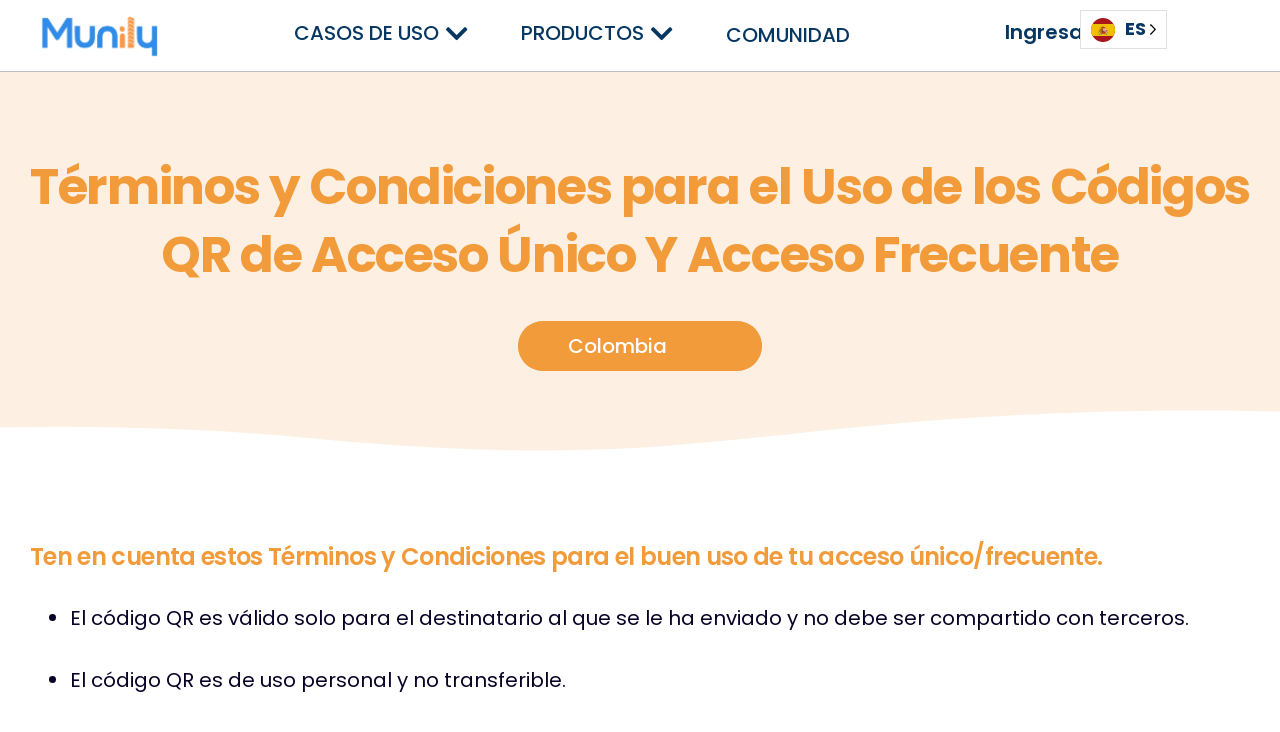

--- FILE ---
content_type: text/html; charset=UTF-8
request_url: https://munily.com/terms/frequent-access/data-treatment/
body_size: 63963
content:
<!DOCTYPE html> <html lang="es-CO" prefix="og: https://ogp.me/ns#"> <head><script>if(navigator.userAgent.match(/MSIE|Internet Explorer/i)||navigator.userAgent.match(/Trident\/7\..*?rv:11/i)){let e=document.location.href;if(!e.match(/[?&]nonitro/)){if(e.indexOf("?")==-1){if(e.indexOf("#")==-1){document.location.href=e+"?nonitro=1"}else{document.location.href=e.replace("#","?nonitro=1#")}}else{if(e.indexOf("#")==-1){document.location.href=e+"&nonitro=1"}else{document.location.href=e.replace("#","&nonitro=1#")}}}}</script><link rel="preconnect" href="https://js.hs-scripts.com" /><link rel="preconnect" href="https://www.googletagmanager.com" /><link rel="preconnect" href="https://cdn-ildonej.nitrocdn.com" /><meta charset="UTF-8" /><meta name="viewport" content="width=device-width, initial-scale=1.0" /><title>Términos y Condiciones para el Uso de los Códigos QR de Acceso Único Y Acceso Frecuente | Munily</title><meta name="description" content="Ten en cuenta estos Términos y Condiciones para el buen uso de tu acceso único/frecuente. El código QR es válido solo para el destinatario al que se le ha" /><meta name="robots" content="follow, index, max-snippet:-1, max-video-preview:-1, max-image-preview:large" /><meta property="og:locale" content="es_ES" /><meta property="og:type" content="article" /><meta property="og:title" content="Términos y Condiciones para el Uso de los Códigos QR de Acceso Único Y Acceso Frecuente | Munily" /><meta property="og:description" content="Ten en cuenta estos Términos y Condiciones para el buen uso de tu acceso único/frecuente. El código QR es válido solo para el destinatario al que se le ha" /><meta property="og:url" content="https://munily.com/terms/frequent-access/data-treatment/" /><meta property="og:site_name" content="Munily" /><meta property="og:updated_time" content="2025-06-13T12:37:26-05:00" /><meta property="article:published_time" content="2025-06-05T20:03:31-05:00" /><meta property="article:modified_time" content="2025-06-13T12:37:26-05:00" /><meta name="twitter:card" content="summary_large_image" /><meta name="twitter:title" content="Términos y Condiciones para el Uso de los Códigos QR de Acceso Único Y Acceso Frecuente | Munily" /><meta name="twitter:description" content="Ten en cuenta estos Términos y Condiciones para el buen uso de tu acceso único/frecuente. El código QR es válido solo para el destinatario al que se le ha" /><meta name="twitter:label1" content="Time to read" /><meta name="twitter:data1" content="Less than a minute" /><meta name="generator" content="WordPress 6.9" /><meta name="generator" content="Site Kit by Google 1.158.0" /><meta name="generator" content="Elementor 3.31.1; features: additional_custom_breakpoints; settings: css_print_method-external, google_font-enabled, font_display-swap" /><meta name="msapplication-TileImage" content="https://munily.com/wp-content/uploads/2023/09/favicon-munily-300x300.png" /><meta name="generator" content="NitroPack" /><script>var NPSH,NitroScrollHelper;NPSH=NitroScrollHelper=function(){let e=null;const o=window.sessionStorage.getItem("nitroScrollPos");function t(){let e=JSON.parse(window.sessionStorage.getItem("nitroScrollPos"))||{};if(typeof e!=="object"){e={}}e[document.URL]=window.scrollY;window.sessionStorage.setItem("nitroScrollPos",JSON.stringify(e))}window.addEventListener("scroll",function(){if(e!==null){clearTimeout(e)}e=setTimeout(t,200)},{passive:true});let r={};r.getScrollPos=()=>{if(!o){return 0}const e=JSON.parse(o);return e[document.URL]||0};r.isScrolled=()=>{return r.getScrollPos()>document.documentElement.clientHeight*.5};return r}();</script><script>(function(){var a=false;var e=document.documentElement.classList;var i=navigator.userAgent.toLowerCase();var n=["android","iphone","ipad"];var r=n.length;var o;var d=null;for(var t=0;t<r;t++){o=n[t];if(i.indexOf(o)>-1)d=o;if(e.contains(o)){a=true;e.remove(o)}}if(a&&d){e.add(d);if(d=="iphone"||d=="ipad"){e.add("ios")}}})();</script><script type="text/worker" id="nitro-web-worker">var preloadRequests=0;var remainingCount={};var baseURI="";self.onmessage=function(e){switch(e.data.cmd){case"RESOURCE_PRELOAD":var o=e.data.requestId;remainingCount[o]=0;e.data.resources.forEach(function(e){preload(e,function(o){return function(){console.log(o+" DONE: "+e);if(--remainingCount[o]==0){self.postMessage({cmd:"RESOURCE_PRELOAD",requestId:o})}}}(o));remainingCount[o]++});break;case"SET_BASEURI":baseURI=e.data.uri;break}};async function preload(e,o){if(typeof URL!=="undefined"&&baseURI){try{var a=new URL(e,baseURI);e=a.href}catch(e){console.log("Worker error: "+e.message)}}console.log("Preloading "+e);try{var n=new Request(e,{mode:"no-cors",redirect:"follow"});await fetch(n);o()}catch(a){console.log(a);var r=new XMLHttpRequest;r.responseType="blob";r.onload=o;r.onerror=o;r.open("GET",e,true);r.send()}}</script><script id="nprl">(()=>{if(window.NPRL!=undefined)return;(function(e){var t=e.prototype;t.after||(t.after=function(){var e,t=arguments,n=t.length,r=0,i=this,o=i.parentNode,a=Node,c=String,u=document;if(o!==null){while(r<n){(e=t[r])instanceof a?(i=i.nextSibling)!==null?o.insertBefore(e,i):o.appendChild(e):o.appendChild(u.createTextNode(c(e)));++r}}})})(Element);var e,t;e=t=function(){var t=false;var r=window.URL||window.webkitURL;var i=true;var o=false;var a=2;var c=null;var u=null;var d=true;var s=window.nitroGtmExcludes!=undefined;var l=s?JSON.parse(atob(window.nitroGtmExcludes)).map(e=>new RegExp(e)):[];var f;var m;var v=null;var p=null;var g=null;var h={touch:["touchmove","touchend"],default:["mousemove","click","keydown","wheel"]};var E=true;var y=[];var w=false;var b=[];var S=0;var N=0;var L=false;var T=0;var R=null;var O=false;var A=false;var C=false;var P=[];var I=[];var M=[];var k=[];var x=false;var _={};var j=new Map;var B="noModule"in HTMLScriptElement.prototype;var q=requestAnimationFrame||mozRequestAnimationFrame||webkitRequestAnimationFrame||msRequestAnimationFrame;const D="gtm.js?id=";function H(e,t){if(!_[e]){_[e]=[]}_[e].push(t)}function U(e,t){if(_[e]){var n=0,r=_[e];for(var n=0;n<r.length;n++){r[n].call(this,t)}}}function Y(){(function(e,t){var r=null;var i=function(e){r(e)};var o=null;var a={};var c=null;var u=null;var d=0;e.addEventListener(t,function(r){if(["load","DOMContentLoaded"].indexOf(t)!=-1){if(u){Q(function(){e.triggerNitroEvent(t)})}c=true}else if(t=="readystatechange"){d++;n.ogReadyState=d==1?"interactive":"complete";if(u&&u>=d){n.documentReadyState=n.ogReadyState;Q(function(){e.triggerNitroEvent(t)})}}});e.addEventListener(t+"Nitro",function(e){if(["load","DOMContentLoaded"].indexOf(t)!=-1){if(!c){e.preventDefault();e.stopImmediatePropagation()}else{}u=true}else if(t=="readystatechange"){u=n.documentReadyState=="interactive"?1:2;if(d<u){e.preventDefault();e.stopImmediatePropagation()}}});switch(t){case"load":o="onload";break;case"readystatechange":o="onreadystatechange";break;case"pageshow":o="onpageshow";break;default:o=null;break}if(o){Object.defineProperty(e,o,{get:function(){return r},set:function(n){if(typeof n!=="function"){r=null;e.removeEventListener(t+"Nitro",i)}else{if(!r){e.addEventListener(t+"Nitro",i)}r=n}}})}Object.defineProperty(e,"addEventListener"+t,{value:function(r){if(r!=t||!n.startedScriptLoading||document.currentScript&&document.currentScript.hasAttribute("nitro-exclude")){}else{arguments[0]+="Nitro"}e.ogAddEventListener.apply(e,arguments);a[arguments[1]]=arguments[0]}});Object.defineProperty(e,"removeEventListener"+t,{value:function(t){var n=a[arguments[1]];arguments[0]=n;e.ogRemoveEventListener.apply(e,arguments)}});Object.defineProperty(e,"triggerNitroEvent"+t,{value:function(t,n){n=n||e;var r=new Event(t+"Nitro",{bubbles:true});r.isNitroPack=true;Object.defineProperty(r,"type",{get:function(){return t},set:function(){}});Object.defineProperty(r,"target",{get:function(){return n},set:function(){}});e.dispatchEvent(r)}});if(typeof e.triggerNitroEvent==="undefined"){(function(){var t=e.addEventListener;var n=e.removeEventListener;Object.defineProperty(e,"ogAddEventListener",{value:t});Object.defineProperty(e,"ogRemoveEventListener",{value:n});Object.defineProperty(e,"addEventListener",{value:function(n){var r="addEventListener"+n;if(typeof e[r]!=="undefined"){e[r].apply(e,arguments)}else{t.apply(e,arguments)}},writable:true});Object.defineProperty(e,"removeEventListener",{value:function(t){var r="removeEventListener"+t;if(typeof e[r]!=="undefined"){e[r].apply(e,arguments)}else{n.apply(e,arguments)}}});Object.defineProperty(e,"triggerNitroEvent",{value:function(t,n){var r="triggerNitroEvent"+t;if(typeof e[r]!=="undefined"){e[r].apply(e,arguments)}}})})()}}).apply(null,arguments)}Y(window,"load");Y(window,"pageshow");Y(window,"DOMContentLoaded");Y(document,"DOMContentLoaded");Y(document,"readystatechange");try{var F=new Worker(r.createObjectURL(new Blob([document.getElementById("nitro-web-worker").textContent],{type:"text/javascript"})))}catch(e){var F=new Worker("data:text/javascript;base64,"+btoa(document.getElementById("nitro-web-worker").textContent))}F.onmessage=function(e){if(e.data.cmd=="RESOURCE_PRELOAD"){U(e.data.requestId,e)}};if(typeof document.baseURI!=="undefined"){F.postMessage({cmd:"SET_BASEURI",uri:document.baseURI})}var G=function(e){if(--S==0){Q(K)}};var W=function(e){e.target.removeEventListener("load",W);e.target.removeEventListener("error",W);e.target.removeEventListener("nitroTimeout",W);if(e.type!="nitroTimeout"){clearTimeout(e.target.nitroTimeout)}if(--N==0&&S==0){Q(J)}};var X=function(e){var t=e.textContent;try{var n=r.createObjectURL(new Blob([t.replace(/^(?:<!--)?(.*?)(?:-->)?$/gm,"$1")],{type:"text/javascript"}))}catch(e){var n="data:text/javascript;base64,"+btoa(t.replace(/^(?:<!--)?(.*?)(?:-->)?$/gm,"$1"))}return n};var K=function(){n.documentReadyState="interactive";document.triggerNitroEvent("readystatechange");document.triggerNitroEvent("DOMContentLoaded");if(window.pageYOffset||window.pageXOffset){window.dispatchEvent(new Event("scroll"))}A=true;Q(function(){if(N==0){Q(J)}Q($)})};var J=function(){if(!A||O)return;O=true;R.disconnect();en();n.documentReadyState="complete";document.triggerNitroEvent("readystatechange");window.triggerNitroEvent("load",document);window.triggerNitroEvent("pageshow",document);if(window.pageYOffset||window.pageXOffset||location.hash){let e=typeof history.scrollRestoration!=="undefined"&&history.scrollRestoration=="auto";if(e&&typeof NPSH!=="undefined"&&NPSH.getScrollPos()>0&&window.pageYOffset>document.documentElement.clientHeight*.5){window.scrollTo(0,NPSH.getScrollPos())}else if(location.hash){try{let e=document.querySelector(location.hash);if(e){e.scrollIntoView()}}catch(e){}}}var e=null;if(a==1){e=eo}else{e=eu}Q(e)};var Q=function(e){setTimeout(e,0)};var V=function(e){if(e.type=="touchend"||e.type=="click"){g=e}};var $=function(){if(d&&g){setTimeout(function(e){return function(){var t=function(e,t,n){var r=new Event(e,{bubbles:true,cancelable:true});if(e=="click"){r.clientX=t;r.clientY=n}else{r.touches=[{clientX:t,clientY:n}]}return r};var n;if(e.type=="touchend"){var r=e.changedTouches[0];n=document.elementFromPoint(r.clientX,r.clientY);n.dispatchEvent(t("touchstart"),r.clientX,r.clientY);n.dispatchEvent(t("touchend"),r.clientX,r.clientY);n.dispatchEvent(t("click"),r.clientX,r.clientY)}else if(e.type=="click"){n=document.elementFromPoint(e.clientX,e.clientY);n.dispatchEvent(t("click"),e.clientX,e.clientY)}}}(g),150);g=null}};var z=function(e){if(e.tagName=="SCRIPT"&&!e.hasAttribute("data-nitro-for-id")&&!e.hasAttribute("nitro-document-write")||e.tagName=="IMG"&&(e.hasAttribute("src")||e.hasAttribute("srcset"))||e.tagName=="IFRAME"&&e.hasAttribute("src")||e.tagName=="LINK"&&e.hasAttribute("href")&&e.hasAttribute("rel")&&e.getAttribute("rel")=="stylesheet"){if(e.tagName==="IFRAME"&&e.src.indexOf("about:blank")>-1){return}var t="";switch(e.tagName){case"LINK":t=e.href;break;case"IMG":if(k.indexOf(e)>-1)return;t=e.srcset||e.src;break;default:t=e.src;break}var n=e.getAttribute("type");if(!t&&e.tagName!=="SCRIPT")return;if((e.tagName=="IMG"||e.tagName=="LINK")&&(t.indexOf("data:")===0||t.indexOf("blob:")===0))return;if(e.tagName=="SCRIPT"&&n&&n!=="text/javascript"&&n!=="application/javascript"){if(n!=="module"||!B)return}if(e.tagName==="SCRIPT"){if(k.indexOf(e)>-1)return;if(e.noModule&&B){return}let t=null;if(document.currentScript){if(document.currentScript.src&&document.currentScript.src.indexOf(D)>-1){t=document.currentScript}if(document.currentScript.hasAttribute("data-nitro-gtm-id")){e.setAttribute("data-nitro-gtm-id",document.currentScript.getAttribute("data-nitro-gtm-id"))}}else if(window.nitroCurrentScript){if(window.nitroCurrentScript.src&&window.nitroCurrentScript.src.indexOf(D)>-1){t=window.nitroCurrentScript}}if(t&&s){let n=false;for(const t of l){n=e.src?t.test(e.src):t.test(e.textContent);if(n){break}}if(!n){e.type="text/googletagmanagerscript";let n=t.hasAttribute("data-nitro-gtm-id")?t.getAttribute("data-nitro-gtm-id"):t.id;if(!j.has(n)){j.set(n,[])}let r=j.get(n);r.push(e);return}}if(!e.src){if(e.textContent.length>0){e.textContent+="\n;if(document.currentScript.nitroTimeout) {clearTimeout(document.currentScript.nitroTimeout);}; setTimeout(function() { this.dispatchEvent(new Event('load')); }.bind(document.currentScript), 0);"}else{return}}else{}k.push(e)}if(!e.hasOwnProperty("nitroTimeout")){N++;e.addEventListener("load",W,true);e.addEventListener("error",W,true);e.addEventListener("nitroTimeout",W,true);e.nitroTimeout=setTimeout(function(){console.log("Resource timed out",e);e.dispatchEvent(new Event("nitroTimeout"))},5e3)}}};var Z=function(e){if(e.hasOwnProperty("nitroTimeout")&&e.nitroTimeout){clearTimeout(e.nitroTimeout);e.nitroTimeout=null;e.dispatchEvent(new Event("nitroTimeout"))}};document.documentElement.addEventListener("load",function(e){if(e.target.tagName=="SCRIPT"||e.target.tagName=="IMG"){k.push(e.target)}},true);document.documentElement.addEventListener("error",function(e){if(e.target.tagName=="SCRIPT"||e.target.tagName=="IMG"){k.push(e.target)}},true);var ee=["appendChild","replaceChild","insertBefore","prepend","append","before","after","replaceWith","insertAdjacentElement"];var et=function(){if(s){window._nitro_setTimeout=window.setTimeout;window.setTimeout=function(e,t,...n){let r=document.currentScript||window.nitroCurrentScript;if(!r||r.src&&r.src.indexOf(D)==-1){return window._nitro_setTimeout.call(window,e,t,...n)}return window._nitro_setTimeout.call(window,function(e,t){return function(...n){window.nitroCurrentScript=e;t(...n)}}(r,e),t,...n)}}ee.forEach(function(e){HTMLElement.prototype["og"+e]=HTMLElement.prototype[e];HTMLElement.prototype[e]=function(...t){if(this.parentNode||this===document.documentElement){switch(e){case"replaceChild":case"insertBefore":t.pop();break;case"insertAdjacentElement":t.shift();break}t.forEach(function(e){if(!e)return;if(e.tagName=="SCRIPT"){z(e)}else{if(e.children&&e.children.length>0){e.querySelectorAll("script").forEach(z)}}})}return this["og"+e].apply(this,arguments)}})};var en=function(){if(s&&typeof window._nitro_setTimeout==="function"){window.setTimeout=window._nitro_setTimeout}ee.forEach(function(e){HTMLElement.prototype[e]=HTMLElement.prototype["og"+e]})};var er=async function(){if(o){ef(f);ef(V);if(v){clearTimeout(v);v=null}}if(T===1){L=true;return}else if(T===0){T=-1}n.startedScriptLoading=true;Object.defineProperty(document,"readyState",{get:function(){return n.documentReadyState},set:function(){}});var e=document.documentElement;var t={attributes:true,attributeFilter:["src"],childList:true,subtree:true};R=new MutationObserver(function(e,t){e.forEach(function(e){if(e.type=="childList"&&e.addedNodes.length>0){e.addedNodes.forEach(function(e){if(!document.documentElement.contains(e)){return}if(e.tagName=="IMG"||e.tagName=="IFRAME"||e.tagName=="LINK"){z(e)}})}if(e.type=="childList"&&e.removedNodes.length>0){e.removedNodes.forEach(function(e){if(e.tagName=="IFRAME"||e.tagName=="LINK"){Z(e)}})}if(e.type=="attributes"){var t=e.target;if(!document.documentElement.contains(t)){return}if(t.tagName=="IFRAME"||t.tagName=="LINK"||t.tagName=="IMG"||t.tagName=="SCRIPT"){z(t)}}})});R.observe(e,t);if(!s){et()}await Promise.all(P);var r=b.shift();var i=null;var a=false;while(r){var c;var u=JSON.parse(atob(r.meta));var d=u.delay;if(r.type=="inline"){var l=document.getElementById(r.id);if(l){l.remove()}else{r=b.shift();continue}c=X(l);if(c===false){r=b.shift();continue}}else{c=r.src}if(!a&&r.type!="inline"&&(typeof u.attributes.async!="undefined"||typeof u.attributes.defer!="undefined")){if(i===null){i=r}else if(i===r){a=true}if(!a){b.push(r);r=b.shift();continue}}var m=document.createElement("script");m.src=c;m.setAttribute("data-nitro-for-id",r.id);for(var p in u.attributes){try{if(u.attributes[p]===false){m.setAttribute(p,"")}else{m.setAttribute(p,u.attributes[p])}}catch(e){console.log("Error while setting script attribute",m,e)}}m.async=false;if(u.canonicalLink!=""&&Object.getOwnPropertyDescriptor(m,"src")?.configurable!==false){(e=>{Object.defineProperty(m,"src",{get:function(){return e.canonicalLink},set:function(){}})})(u)}if(d){setTimeout((function(e,t){var n=document.querySelector("[data-nitro-marker-id='"+t+"']");if(n){n.after(e)}else{document.head.appendChild(e)}}).bind(null,m,r.id),d)}else{m.addEventListener("load",G);m.addEventListener("error",G);if(!m.noModule||!B){S++}var g=document.querySelector("[data-nitro-marker-id='"+r.id+"']");if(g){Q(function(e,t){return function(){e.after(t)}}(g,m))}else{Q(function(e){return function(){document.head.appendChild(e)}}(m))}}r=b.shift()}};var ei=function(){var e=document.getElementById("nitro-deferred-styles");var t=document.createElement("div");t.innerHTML=e.textContent;return t};var eo=async function(e){isPreload=e&&e.type=="NitroPreload";if(!isPreload){T=-1;E=false;if(o){ef(f);ef(V);if(v){clearTimeout(v);v=null}}}if(w===false){var t=ei();let e=t.querySelectorAll('style,link[rel="stylesheet"]');w=e.length;if(w){let e=document.getElementById("nitro-deferred-styles-marker");e.replaceWith.apply(e,t.childNodes)}else if(isPreload){Q(ed)}else{es()}}else if(w===0&&!isPreload){es()}};var ea=function(){var e=ei();var t=e.childNodes;var n;var r=[];for(var i=0;i<t.length;i++){n=t[i];if(n.href){r.push(n.href)}}var o="css-preload";H(o,function(e){eo(new Event("NitroPreload"))});if(r.length){F.postMessage({cmd:"RESOURCE_PRELOAD",resources:r,requestId:o})}else{Q(function(){U(o)})}};var ec=function(){if(T===-1)return;T=1;var e=[];var t,n;for(var r=0;r<b.length;r++){t=b[r];if(t.type!="inline"){if(t.src){n=JSON.parse(atob(t.meta));if(n.delay)continue;if(n.attributes.type&&n.attributes.type=="module"&&!B)continue;e.push(t.src)}}}if(e.length){var i="js-preload";H(i,function(e){T=2;if(L){Q(er)}});F.postMessage({cmd:"RESOURCE_PRELOAD",resources:e,requestId:i})}};var eu=function(){while(I.length){style=I.shift();if(style.hasAttribute("nitropack-onload")){style.setAttribute("onload",style.getAttribute("nitropack-onload"));Q(function(e){return function(){e.dispatchEvent(new Event("load"))}}(style))}}while(M.length){style=M.shift();if(style.hasAttribute("nitropack-onerror")){style.setAttribute("onerror",style.getAttribute("nitropack-onerror"));Q(function(e){return function(){e.dispatchEvent(new Event("error"))}}(style))}}};var ed=function(){if(!x){if(i){Q(function(){var e=document.getElementById("nitro-critical-css");if(e){e.remove()}})}x=true;onStylesLoadEvent=new Event("NitroStylesLoaded");onStylesLoadEvent.isNitroPack=true;window.dispatchEvent(onStylesLoadEvent)}};var es=function(){if(a==2){Q(er)}else{eu()}};var el=function(e){m.forEach(function(t){document.addEventListener(t,e,true)})};var ef=function(e){m.forEach(function(t){document.removeEventListener(t,e,true)})};if(s){et()}return{setAutoRemoveCriticalCss:function(e){i=e},registerScript:function(e,t,n){b.push({type:"remote",src:e,id:t,meta:n})},registerInlineScript:function(e,t){b.push({type:"inline",id:e,meta:t})},registerStyle:function(e,t,n){y.push({href:e,rel:t,media:n})},onLoadStyle:function(e){I.push(e);if(w!==false&&--w==0){Q(ed);if(E){E=false}else{es()}}},onErrorStyle:function(e){M.push(e);if(w!==false&&--w==0){Q(ed);if(E){E=false}else{es()}}},loadJs:function(e,t){if(!e.src){var n=X(e);if(n!==false){e.src=n;e.textContent=""}}if(t){Q(function(e,t){return function(){e.after(t)}}(t,e))}else{Q(function(e){return function(){document.head.appendChild(e)}}(e))}},loadQueuedResources:async function(){window.dispatchEvent(new Event("NitroBootStart"));if(p){clearTimeout(p);p=null}window.removeEventListener("load",e.loadQueuedResources);f=a==1?er:eo;if(!o||g){Q(f)}else{if(navigator.userAgent.indexOf(" Edge/")==-1){ea();H("css-preload",ec)}el(f);if(u){if(c){v=setTimeout(f,c)}}else{}}},fontPreload:function(e){var t="critical-fonts";H(t,function(e){document.getElementById("nitro-critical-fonts").type="text/css"});F.postMessage({cmd:"RESOURCE_PRELOAD",resources:e,requestId:t})},boot:function(){if(t)return;t=true;C=typeof NPSH!=="undefined"&&NPSH.isScrolled();let n=document.prerendering;if(location.hash||C||n){o=false}m=h.default.concat(h.touch);p=setTimeout(e.loadQueuedResources,1500);el(V);if(C){e.loadQueuedResources()}else{window.addEventListener("load",e.loadQueuedResources)}},addPrerequisite:function(e){P.push(e)},getTagManagerNodes:function(e){if(!e)return j;return j.get(e)??[]}}}();var n,r;n=r=function(){var t=document.write;return{documentWrite:function(n,r){if(n&&n.hasAttribute("nitro-exclude")){return t.call(document,r)}var i=null;if(n.documentWriteContainer){i=n.documentWriteContainer}else{i=document.createElement("span");n.documentWriteContainer=i}var o=null;if(n){if(n.hasAttribute("data-nitro-for-id")){o=document.querySelector('template[data-nitro-marker-id="'+n.getAttribute("data-nitro-for-id")+'"]')}else{o=n}}i.innerHTML+=r;i.querySelectorAll("script").forEach(function(e){e.setAttribute("nitro-document-write","")});if(!i.parentNode){if(o){o.parentNode.insertBefore(i,o)}else{document.body.appendChild(i)}}var a=document.createElement("span");a.innerHTML=r;var c=a.querySelectorAll("script");if(c.length){c.forEach(function(t){var n=t.getAttributeNames();var r=document.createElement("script");n.forEach(function(e){r.setAttribute(e,t.getAttribute(e))});r.async=false;if(!t.src&&t.textContent){r.textContent=t.textContent}e.loadJs(r,o)})}},TrustLogo:function(e,t){var n=document.getElementById(e);var r=document.createElement("img");r.src=t;n.parentNode.insertBefore(r,n)},documentReadyState:"loading",ogReadyState:document.readyState,startedScriptLoading:false,loadScriptDelayed:function(e,t){setTimeout(function(){var t=document.createElement("script");t.src=e;document.head.appendChild(t)},t)}}}();document.write=function(e){n.documentWrite(document.currentScript,e)};document.writeln=function(e){n.documentWrite(document.currentScript,e+"\n")};window.NPRL=e;window.NitroResourceLoader=t;window.NPh=n;window.NitroPackHelper=r})();</script><template id="nitro-deferred-styles-marker"></template><style id="nitro-fonts">@font-face{font-family:eicons;src:url("https://cdn-ildonej.nitrocdn.com/qwnxyWZvXFyUAWwZEDZKTfQaLTCFJbjB/assets/static/source/rev-f0e1ed2/munily.com/wp-content/plugins/elementor/assets/lib/eicons/fonts/f79c20aae3abc566024200f725fae775.eicons.eot");src:url("https://cdn-ildonej.nitrocdn.com/qwnxyWZvXFyUAWwZEDZKTfQaLTCFJbjB/assets/static/source/rev-f0e1ed2/munily.com/wp-content/plugins/elementor/assets/lib/eicons/fonts/f79c20aae3abc566024200f725fae775.eicons.woff2") format("woff2");font-weight:400;font-style:normal;font-display:swap}@font-face{font-family:"Font Awesome 5 Brands";font-style:normal;font-weight:400;font-display:swap;src:url("https://cdn-ildonej.nitrocdn.com/qwnxyWZvXFyUAWwZEDZKTfQaLTCFJbjB/assets/static/source/rev-f0e1ed2/munily.com/wp-content/plugins/elementor/assets/lib/font-awesome/webfonts/fa-brands-400.eot");src:url("https://cdn-ildonej.nitrocdn.com/qwnxyWZvXFyUAWwZEDZKTfQaLTCFJbjB/assets/static/source/rev-f0e1ed2/munily.com/wp-content/plugins/elementor/assets/lib/font-awesome/webfonts/fa-brands-400.woff2") format("woff2")}@font-face{font-family:"Font Awesome 5 Free";font-style:normal;font-weight:400;font-display:swap;src:url("https://cdn-ildonej.nitrocdn.com/qwnxyWZvXFyUAWwZEDZKTfQaLTCFJbjB/assets/static/source/rev-f0e1ed2/munily.com/wp-content/plugins/elementor/assets/lib/font-awesome/webfonts/fa-regular-400.eot");src:url("https://cdn-ildonej.nitrocdn.com/qwnxyWZvXFyUAWwZEDZKTfQaLTCFJbjB/assets/static/source/rev-f0e1ed2/munily.com/wp-content/plugins/elementor/assets/lib/font-awesome/webfonts/fa-regular-400.woff2") format("woff2")}@font-face{font-family:"Font Awesome 5 Free";font-style:normal;font-weight:900;font-display:swap;src:url("https://cdn-ildonej.nitrocdn.com/qwnxyWZvXFyUAWwZEDZKTfQaLTCFJbjB/assets/static/source/rev-f0e1ed2/munily.com/wp-content/plugins/elementor/assets/lib/font-awesome/webfonts/fa-solid-900.eot");src:url("https://cdn-ildonej.nitrocdn.com/qwnxyWZvXFyUAWwZEDZKTfQaLTCFJbjB/assets/static/source/rev-f0e1ed2/munily.com/wp-content/plugins/elementor/assets/lib/font-awesome/webfonts/fa-solid-900.woff2") format("woff2")}@font-face{font-family:"Poppins";font-style:italic;font-weight:100;font-display:swap;src:url("https://cdn-ildonej.nitrocdn.com/qwnxyWZvXFyUAWwZEDZKTfQaLTCFJbjB/assets/static/source/rev-f0e1ed2/munily.com/wp-content/uploads/elementor/google-fonts/fonts/poppins-pxiayp8kv8jhgfvrjjlme0tdmpkzsq.woff2") format("woff2");unicode-range:U+0900-097F,U+1CD0-1CF9,U+200C-200D,U+20A8,U+20B9,U+20F0,U+25CC,U+A830-A839,U+A8E0-A8FF,U+11B00-11B09}@font-face{font-family:"Poppins";font-style:italic;font-weight:100;font-display:swap;src:url("https://cdn-ildonej.nitrocdn.com/qwnxyWZvXFyUAWwZEDZKTfQaLTCFJbjB/assets/static/source/rev-f0e1ed2/munily.com/wp-content/uploads/elementor/google-fonts/fonts/poppins-pxiayp8kv8jhgfvrjjlme0tmmpkzsq.woff2") format("woff2");unicode-range:U+0100-02BA,U+02BD-02C5,U+02C7-02CC,U+02CE-02D7,U+02DD-02FF,U+0304,U+0308,U+0329,U+1D00-1DBF,U+1E00-1E9F,U+1EF2-1EFF,U+2020,U+20A0-20AB,U+20AD-20C0,U+2113,U+2C60-2C7F,U+A720-A7FF}@font-face{font-family:"Poppins";font-style:italic;font-weight:100;font-display:swap;src:url("https://cdn-ildonej.nitrocdn.com/qwnxyWZvXFyUAWwZEDZKTfQaLTCFJbjB/assets/static/source/rev-f0e1ed2/munily.com/wp-content/uploads/elementor/google-fonts/fonts/poppins-pxiayp8kv8jhgfvrjjlme0tcmpi.woff2") format("woff2");unicode-range:U+0000-00FF,U+0131,U+0152-0153,U+02BB-02BC,U+02C6,U+02DA,U+02DC,U+0304,U+0308,U+0329,U+2000-206F,U+20AC,U+2122,U+2191,U+2193,U+2212,U+2215,U+FEFF,U+FFFD}@font-face{font-family:"Poppins";font-style:italic;font-weight:200;font-display:swap;src:url("https://cdn-ildonej.nitrocdn.com/qwnxyWZvXFyUAWwZEDZKTfQaLTCFJbjB/assets/static/source/rev-f0e1ed2/munily.com/wp-content/uploads/elementor/google-fonts/fonts/poppins-pxidyp8kv8jhgfvrjjlmv1pvfteoceg.woff2") format("woff2");unicode-range:U+0900-097F,U+1CD0-1CF9,U+200C-200D,U+20A8,U+20B9,U+20F0,U+25CC,U+A830-A839,U+A8E0-A8FF,U+11B00-11B09}@font-face{font-family:"Poppins";font-style:italic;font-weight:200;font-display:swap;src:url("https://cdn-ildonej.nitrocdn.com/qwnxyWZvXFyUAWwZEDZKTfQaLTCFJbjB/assets/static/source/rev-f0e1ed2/munily.com/wp-content/uploads/elementor/google-fonts/fonts/poppins-pxidyp8kv8jhgfvrjjlmv1pvgdeoceg.woff2") format("woff2");unicode-range:U+0100-02BA,U+02BD-02C5,U+02C7-02CC,U+02CE-02D7,U+02DD-02FF,U+0304,U+0308,U+0329,U+1D00-1DBF,U+1E00-1E9F,U+1EF2-1EFF,U+2020,U+20A0-20AB,U+20AD-20C0,U+2113,U+2C60-2C7F,U+A720-A7FF}@font-face{font-family:"Poppins";font-style:italic;font-weight:200;font-display:swap;src:url("https://cdn-ildonej.nitrocdn.com/qwnxyWZvXFyUAWwZEDZKTfQaLTCFJbjB/assets/static/source/rev-f0e1ed2/munily.com/wp-content/uploads/elementor/google-fonts/fonts/poppins-pxidyp8kv8jhgfvrjjlmv1pvf9eo.woff2") format("woff2");unicode-range:U+0000-00FF,U+0131,U+0152-0153,U+02BB-02BC,U+02C6,U+02DA,U+02DC,U+0304,U+0308,U+0329,U+2000-206F,U+20AC,U+2122,U+2191,U+2193,U+2212,U+2215,U+FEFF,U+FFFD}@font-face{font-family:"Poppins";font-style:italic;font-weight:300;font-display:swap;src:url("https://cdn-ildonej.nitrocdn.com/qwnxyWZvXFyUAWwZEDZKTfQaLTCFJbjB/assets/static/source/rev-f0e1ed2/munily.com/wp-content/uploads/elementor/google-fonts/fonts/poppins-pxidyp8kv8jhgfvrjjlm21lvfteoceg.woff2") format("woff2");unicode-range:U+0900-097F,U+1CD0-1CF9,U+200C-200D,U+20A8,U+20B9,U+20F0,U+25CC,U+A830-A839,U+A8E0-A8FF,U+11B00-11B09}@font-face{font-family:"Poppins";font-style:italic;font-weight:300;font-display:swap;src:url("https://cdn-ildonej.nitrocdn.com/qwnxyWZvXFyUAWwZEDZKTfQaLTCFJbjB/assets/static/source/rev-f0e1ed2/munily.com/wp-content/uploads/elementor/google-fonts/fonts/poppins-pxidyp8kv8jhgfvrjjlm21lvgdeoceg.woff2") format("woff2");unicode-range:U+0100-02BA,U+02BD-02C5,U+02C7-02CC,U+02CE-02D7,U+02DD-02FF,U+0304,U+0308,U+0329,U+1D00-1DBF,U+1E00-1E9F,U+1EF2-1EFF,U+2020,U+20A0-20AB,U+20AD-20C0,U+2113,U+2C60-2C7F,U+A720-A7FF}@font-face{font-family:"Poppins";font-style:italic;font-weight:300;font-display:swap;src:url("https://cdn-ildonej.nitrocdn.com/qwnxyWZvXFyUAWwZEDZKTfQaLTCFJbjB/assets/static/source/rev-f0e1ed2/munily.com/wp-content/uploads/elementor/google-fonts/fonts/poppins-pxidyp8kv8jhgfvrjjlm21lvf9eo.woff2") format("woff2");unicode-range:U+0000-00FF,U+0131,U+0152-0153,U+02BB-02BC,U+02C6,U+02DA,U+02DC,U+0304,U+0308,U+0329,U+2000-206F,U+20AC,U+2122,U+2191,U+2193,U+2212,U+2215,U+FEFF,U+FFFD}@font-face{font-family:"Poppins";font-style:italic;font-weight:400;font-display:swap;src:url("https://cdn-ildonej.nitrocdn.com/qwnxyWZvXFyUAWwZEDZKTfQaLTCFJbjB/assets/static/source/rev-f0e1ed2/munily.com/wp-content/uploads/elementor/google-fonts/fonts/poppins-pxigyp8kv8jhgfvrjjlucxtakpy.woff2") format("woff2");unicode-range:U+0900-097F,U+1CD0-1CF9,U+200C-200D,U+20A8,U+20B9,U+20F0,U+25CC,U+A830-A839,U+A8E0-A8FF,U+11B00-11B09}@font-face{font-family:"Poppins";font-style:italic;font-weight:400;font-display:swap;src:url("https://cdn-ildonej.nitrocdn.com/qwnxyWZvXFyUAWwZEDZKTfQaLTCFJbjB/assets/static/source/rev-f0e1ed2/munily.com/wp-content/uploads/elementor/google-fonts/fonts/poppins-pxigyp8kv8jhgfvrjjlufntakpy.woff2") format("woff2");unicode-range:U+0100-02BA,U+02BD-02C5,U+02C7-02CC,U+02CE-02D7,U+02DD-02FF,U+0304,U+0308,U+0329,U+1D00-1DBF,U+1E00-1E9F,U+1EF2-1EFF,U+2020,U+20A0-20AB,U+20AD-20C0,U+2113,U+2C60-2C7F,U+A720-A7FF}@font-face{font-family:"Poppins";font-style:italic;font-weight:400;font-display:swap;src:url("https://cdn-ildonej.nitrocdn.com/qwnxyWZvXFyUAWwZEDZKTfQaLTCFJbjB/assets/static/source/rev-f0e1ed2/munily.com/wp-content/uploads/elementor/google-fonts/fonts/poppins-pxigyp8kv8jhgfvrjjluchta.woff2") format("woff2");unicode-range:U+0000-00FF,U+0131,U+0152-0153,U+02BB-02BC,U+02C6,U+02DA,U+02DC,U+0304,U+0308,U+0329,U+2000-206F,U+20AC,U+2122,U+2191,U+2193,U+2212,U+2215,U+FEFF,U+FFFD}@font-face{font-family:"Poppins";font-style:italic;font-weight:500;font-display:swap;src:url("https://cdn-ildonej.nitrocdn.com/qwnxyWZvXFyUAWwZEDZKTfQaLTCFJbjB/assets/static/source/rev-f0e1ed2/munily.com/wp-content/uploads/elementor/google-fonts/fonts/poppins-pxidyp8kv8jhgfvrjjlmg1hvfteoceg.woff2") format("woff2");unicode-range:U+0900-097F,U+1CD0-1CF9,U+200C-200D,U+20A8,U+20B9,U+20F0,U+25CC,U+A830-A839,U+A8E0-A8FF,U+11B00-11B09}@font-face{font-family:"Poppins";font-style:italic;font-weight:500;font-display:swap;src:url("https://cdn-ildonej.nitrocdn.com/qwnxyWZvXFyUAWwZEDZKTfQaLTCFJbjB/assets/static/source/rev-f0e1ed2/munily.com/wp-content/uploads/elementor/google-fonts/fonts/poppins-pxidyp8kv8jhgfvrjjlmg1hvgdeoceg.woff2") format("woff2");unicode-range:U+0100-02BA,U+02BD-02C5,U+02C7-02CC,U+02CE-02D7,U+02DD-02FF,U+0304,U+0308,U+0329,U+1D00-1DBF,U+1E00-1E9F,U+1EF2-1EFF,U+2020,U+20A0-20AB,U+20AD-20C0,U+2113,U+2C60-2C7F,U+A720-A7FF}@font-face{font-family:"Poppins";font-style:italic;font-weight:500;font-display:swap;src:url("https://cdn-ildonej.nitrocdn.com/qwnxyWZvXFyUAWwZEDZKTfQaLTCFJbjB/assets/static/source/rev-f0e1ed2/munily.com/wp-content/uploads/elementor/google-fonts/fonts/poppins-pxidyp8kv8jhgfvrjjlmg1hvf9eo.woff2") format("woff2");unicode-range:U+0000-00FF,U+0131,U+0152-0153,U+02BB-02BC,U+02C6,U+02DA,U+02DC,U+0304,U+0308,U+0329,U+2000-206F,U+20AC,U+2122,U+2191,U+2193,U+2212,U+2215,U+FEFF,U+FFFD}@font-face{font-family:"Poppins";font-style:italic;font-weight:600;font-display:swap;src:url("https://cdn-ildonej.nitrocdn.com/qwnxyWZvXFyUAWwZEDZKTfQaLTCFJbjB/assets/static/source/rev-f0e1ed2/munily.com/wp-content/uploads/elementor/google-fonts/fonts/poppins-pxidyp8kv8jhgfvrjjlmr19vfteoceg.woff2") format("woff2");unicode-range:U+0900-097F,U+1CD0-1CF9,U+200C-200D,U+20A8,U+20B9,U+20F0,U+25CC,U+A830-A839,U+A8E0-A8FF,U+11B00-11B09}@font-face{font-family:"Poppins";font-style:italic;font-weight:600;font-display:swap;src:url("https://cdn-ildonej.nitrocdn.com/qwnxyWZvXFyUAWwZEDZKTfQaLTCFJbjB/assets/static/source/rev-f0e1ed2/munily.com/wp-content/uploads/elementor/google-fonts/fonts/poppins-pxidyp8kv8jhgfvrjjlmr19vgdeoceg.woff2") format("woff2");unicode-range:U+0100-02BA,U+02BD-02C5,U+02C7-02CC,U+02CE-02D7,U+02DD-02FF,U+0304,U+0308,U+0329,U+1D00-1DBF,U+1E00-1E9F,U+1EF2-1EFF,U+2020,U+20A0-20AB,U+20AD-20C0,U+2113,U+2C60-2C7F,U+A720-A7FF}@font-face{font-family:"Poppins";font-style:italic;font-weight:600;font-display:swap;src:url("https://cdn-ildonej.nitrocdn.com/qwnxyWZvXFyUAWwZEDZKTfQaLTCFJbjB/assets/static/source/rev-f0e1ed2/munily.com/wp-content/uploads/elementor/google-fonts/fonts/poppins-pxidyp8kv8jhgfvrjjlmr19vf9eo.woff2") format("woff2");unicode-range:U+0000-00FF,U+0131,U+0152-0153,U+02BB-02BC,U+02C6,U+02DA,U+02DC,U+0304,U+0308,U+0329,U+2000-206F,U+20AC,U+2122,U+2191,U+2193,U+2212,U+2215,U+FEFF,U+FFFD}@font-face{font-family:"Poppins";font-style:italic;font-weight:700;font-display:swap;src:url("https://cdn-ildonej.nitrocdn.com/qwnxyWZvXFyUAWwZEDZKTfQaLTCFJbjB/assets/static/source/rev-f0e1ed2/munily.com/wp-content/uploads/elementor/google-fonts/fonts/poppins-pxidyp8kv8jhgfvrjjlmy15vfteoceg.woff2") format("woff2");unicode-range:U+0900-097F,U+1CD0-1CF9,U+200C-200D,U+20A8,U+20B9,U+20F0,U+25CC,U+A830-A839,U+A8E0-A8FF,U+11B00-11B09}@font-face{font-family:"Poppins";font-style:italic;font-weight:700;font-display:swap;src:url("https://cdn-ildonej.nitrocdn.com/qwnxyWZvXFyUAWwZEDZKTfQaLTCFJbjB/assets/static/source/rev-f0e1ed2/munily.com/wp-content/uploads/elementor/google-fonts/fonts/poppins-pxidyp8kv8jhgfvrjjlmy15vgdeoceg.woff2") format("woff2");unicode-range:U+0100-02BA,U+02BD-02C5,U+02C7-02CC,U+02CE-02D7,U+02DD-02FF,U+0304,U+0308,U+0329,U+1D00-1DBF,U+1E00-1E9F,U+1EF2-1EFF,U+2020,U+20A0-20AB,U+20AD-20C0,U+2113,U+2C60-2C7F,U+A720-A7FF}@font-face{font-family:"Poppins";font-style:italic;font-weight:700;font-display:swap;src:url("https://cdn-ildonej.nitrocdn.com/qwnxyWZvXFyUAWwZEDZKTfQaLTCFJbjB/assets/static/source/rev-f0e1ed2/munily.com/wp-content/uploads/elementor/google-fonts/fonts/poppins-pxidyp8kv8jhgfvrjjlmy15vf9eo.woff2") format("woff2");unicode-range:U+0000-00FF,U+0131,U+0152-0153,U+02BB-02BC,U+02C6,U+02DA,U+02DC,U+0304,U+0308,U+0329,U+2000-206F,U+20AC,U+2122,U+2191,U+2193,U+2212,U+2215,U+FEFF,U+FFFD}@font-face{font-family:"Poppins";font-style:italic;font-weight:800;font-display:swap;src:url("https://cdn-ildonej.nitrocdn.com/qwnxyWZvXFyUAWwZEDZKTfQaLTCFJbjB/assets/static/source/rev-f0e1ed2/munily.com/wp-content/uploads/elementor/google-fonts/fonts/poppins-pxidyp8kv8jhgfvrjjlm111vfteoceg.woff2") format("woff2");unicode-range:U+0900-097F,U+1CD0-1CF9,U+200C-200D,U+20A8,U+20B9,U+20F0,U+25CC,U+A830-A839,U+A8E0-A8FF,U+11B00-11B09}@font-face{font-family:"Poppins";font-style:italic;font-weight:800;font-display:swap;src:url("https://cdn-ildonej.nitrocdn.com/qwnxyWZvXFyUAWwZEDZKTfQaLTCFJbjB/assets/static/source/rev-f0e1ed2/munily.com/wp-content/uploads/elementor/google-fonts/fonts/poppins-pxidyp8kv8jhgfvrjjlm111vgdeoceg.woff2") format("woff2");unicode-range:U+0100-02BA,U+02BD-02C5,U+02C7-02CC,U+02CE-02D7,U+02DD-02FF,U+0304,U+0308,U+0329,U+1D00-1DBF,U+1E00-1E9F,U+1EF2-1EFF,U+2020,U+20A0-20AB,U+20AD-20C0,U+2113,U+2C60-2C7F,U+A720-A7FF}@font-face{font-family:"Poppins";font-style:italic;font-weight:800;font-display:swap;src:url("https://cdn-ildonej.nitrocdn.com/qwnxyWZvXFyUAWwZEDZKTfQaLTCFJbjB/assets/static/source/rev-f0e1ed2/munily.com/wp-content/uploads/elementor/google-fonts/fonts/poppins-pxidyp8kv8jhgfvrjjlm111vf9eo.woff2") format("woff2");unicode-range:U+0000-00FF,U+0131,U+0152-0153,U+02BB-02BC,U+02C6,U+02DA,U+02DC,U+0304,U+0308,U+0329,U+2000-206F,U+20AC,U+2122,U+2191,U+2193,U+2212,U+2215,U+FEFF,U+FFFD}@font-face{font-family:"Poppins";font-style:italic;font-weight:900;font-display:swap;src:url("https://cdn-ildonej.nitrocdn.com/qwnxyWZvXFyUAWwZEDZKTfQaLTCFJbjB/assets/static/source/rev-f0e1ed2/munily.com/wp-content/uploads/elementor/google-fonts/fonts/poppins-pxidyp8kv8jhgfvrjjlm81xvfteoceg.woff2") format("woff2");unicode-range:U+0900-097F,U+1CD0-1CF9,U+200C-200D,U+20A8,U+20B9,U+20F0,U+25CC,U+A830-A839,U+A8E0-A8FF,U+11B00-11B09}@font-face{font-family:"Poppins";font-style:italic;font-weight:900;font-display:swap;src:url("https://cdn-ildonej.nitrocdn.com/qwnxyWZvXFyUAWwZEDZKTfQaLTCFJbjB/assets/static/source/rev-f0e1ed2/munily.com/wp-content/uploads/elementor/google-fonts/fonts/poppins-pxidyp8kv8jhgfvrjjlm81xvgdeoceg.woff2") format("woff2");unicode-range:U+0100-02BA,U+02BD-02C5,U+02C7-02CC,U+02CE-02D7,U+02DD-02FF,U+0304,U+0308,U+0329,U+1D00-1DBF,U+1E00-1E9F,U+1EF2-1EFF,U+2020,U+20A0-20AB,U+20AD-20C0,U+2113,U+2C60-2C7F,U+A720-A7FF}@font-face{font-family:"Poppins";font-style:italic;font-weight:900;font-display:swap;src:url("https://cdn-ildonej.nitrocdn.com/qwnxyWZvXFyUAWwZEDZKTfQaLTCFJbjB/assets/static/source/rev-f0e1ed2/munily.com/wp-content/uploads/elementor/google-fonts/fonts/poppins-pxidyp8kv8jhgfvrjjlm81xvf9eo.woff2") format("woff2");unicode-range:U+0000-00FF,U+0131,U+0152-0153,U+02BB-02BC,U+02C6,U+02DA,U+02DC,U+0304,U+0308,U+0329,U+2000-206F,U+20AC,U+2122,U+2191,U+2193,U+2212,U+2215,U+FEFF,U+FFFD}@font-face{font-family:"Poppins";font-style:normal;font-weight:100;font-display:swap;src:url("https://cdn-ildonej.nitrocdn.com/qwnxyWZvXFyUAWwZEDZKTfQaLTCFJbjB/assets/static/source/rev-f0e1ed2/munily.com/wp-content/uploads/elementor/google-fonts/fonts/poppins-pxigyp8kv8jhgfvrlptucxtakpy.woff2") format("woff2");unicode-range:U+0900-097F,U+1CD0-1CF9,U+200C-200D,U+20A8,U+20B9,U+20F0,U+25CC,U+A830-A839,U+A8E0-A8FF,U+11B00-11B09}@font-face{font-family:"Poppins";font-style:normal;font-weight:100;font-display:swap;src:url("https://cdn-ildonej.nitrocdn.com/qwnxyWZvXFyUAWwZEDZKTfQaLTCFJbjB/assets/static/source/rev-f0e1ed2/munily.com/wp-content/uploads/elementor/google-fonts/fonts/poppins-pxigyp8kv8jhgfvrlptufntakpy.woff2") format("woff2");unicode-range:U+0100-02BA,U+02BD-02C5,U+02C7-02CC,U+02CE-02D7,U+02DD-02FF,U+0304,U+0308,U+0329,U+1D00-1DBF,U+1E00-1E9F,U+1EF2-1EFF,U+2020,U+20A0-20AB,U+20AD-20C0,U+2113,U+2C60-2C7F,U+A720-A7FF}@font-face{font-family:"Poppins";font-style:normal;font-weight:100;font-display:swap;src:url("https://cdn-ildonej.nitrocdn.com/qwnxyWZvXFyUAWwZEDZKTfQaLTCFJbjB/assets/static/source/rev-f0e1ed2/munily.com/wp-content/uploads/elementor/google-fonts/fonts/poppins-pxigyp8kv8jhgfvrlptuchta.woff2") format("woff2");unicode-range:U+0000-00FF,U+0131,U+0152-0153,U+02BB-02BC,U+02C6,U+02DA,U+02DC,U+0304,U+0308,U+0329,U+2000-206F,U+20AC,U+2122,U+2191,U+2193,U+2212,U+2215,U+FEFF,U+FFFD}@font-face{font-family:"Poppins";font-style:normal;font-weight:200;font-display:swap;src:url("https://cdn-ildonej.nitrocdn.com/qwnxyWZvXFyUAWwZEDZKTfQaLTCFJbjB/assets/static/source/rev-f0e1ed2/munily.com/wp-content/uploads/elementor/google-fonts/fonts/poppins-pxibyp8kv8jhgfvrlfj_z11lfc-k.woff2") format("woff2");unicode-range:U+0900-097F,U+1CD0-1CF9,U+200C-200D,U+20A8,U+20B9,U+20F0,U+25CC,U+A830-A839,U+A8E0-A8FF,U+11B00-11B09}@font-face{font-family:"Poppins";font-style:normal;font-weight:200;font-display:swap;src:url("https://cdn-ildonej.nitrocdn.com/qwnxyWZvXFyUAWwZEDZKTfQaLTCFJbjB/assets/static/source/rev-f0e1ed2/munily.com/wp-content/uploads/elementor/google-fonts/fonts/poppins-pxibyp8kv8jhgfvrlfj_z1jlfc-k.woff2") format("woff2");unicode-range:U+0100-02BA,U+02BD-02C5,U+02C7-02CC,U+02CE-02D7,U+02DD-02FF,U+0304,U+0308,U+0329,U+1D00-1DBF,U+1E00-1E9F,U+1EF2-1EFF,U+2020,U+20A0-20AB,U+20AD-20C0,U+2113,U+2C60-2C7F,U+A720-A7FF}@font-face{font-family:"Poppins";font-style:normal;font-weight:200;font-display:swap;src:url("https://cdn-ildonej.nitrocdn.com/qwnxyWZvXFyUAWwZEDZKTfQaLTCFJbjB/assets/static/source/rev-f0e1ed2/munily.com/wp-content/uploads/elementor/google-fonts/fonts/poppins-pxibyp8kv8jhgfvrlfj_z1xlfq.woff2") format("woff2");unicode-range:U+0000-00FF,U+0131,U+0152-0153,U+02BB-02BC,U+02C6,U+02DA,U+02DC,U+0304,U+0308,U+0329,U+2000-206F,U+20AC,U+2122,U+2191,U+2193,U+2212,U+2215,U+FEFF,U+FFFD}@font-face{font-family:"Poppins";font-style:normal;font-weight:300;font-display:swap;src:url("https://cdn-ildonej.nitrocdn.com/qwnxyWZvXFyUAWwZEDZKTfQaLTCFJbjB/assets/static/source/rev-f0e1ed2/munily.com/wp-content/uploads/elementor/google-fonts/fonts/poppins-pxibyp8kv8jhgfvrldz8z11lfc-k.woff2") format("woff2");unicode-range:U+0900-097F,U+1CD0-1CF9,U+200C-200D,U+20A8,U+20B9,U+20F0,U+25CC,U+A830-A839,U+A8E0-A8FF,U+11B00-11B09}@font-face{font-family:"Poppins";font-style:normal;font-weight:300;font-display:swap;src:url("https://cdn-ildonej.nitrocdn.com/qwnxyWZvXFyUAWwZEDZKTfQaLTCFJbjB/assets/static/source/rev-f0e1ed2/munily.com/wp-content/uploads/elementor/google-fonts/fonts/poppins-pxibyp8kv8jhgfvrldz8z1jlfc-k.woff2") format("woff2");unicode-range:U+0100-02BA,U+02BD-02C5,U+02C7-02CC,U+02CE-02D7,U+02DD-02FF,U+0304,U+0308,U+0329,U+1D00-1DBF,U+1E00-1E9F,U+1EF2-1EFF,U+2020,U+20A0-20AB,U+20AD-20C0,U+2113,U+2C60-2C7F,U+A720-A7FF}@font-face{font-family:"Poppins";font-style:normal;font-weight:300;font-display:swap;src:url("https://cdn-ildonej.nitrocdn.com/qwnxyWZvXFyUAWwZEDZKTfQaLTCFJbjB/assets/static/source/rev-f0e1ed2/munily.com/wp-content/uploads/elementor/google-fonts/fonts/poppins-pxibyp8kv8jhgfvrldz8z1xlfq.woff2") format("woff2");unicode-range:U+0000-00FF,U+0131,U+0152-0153,U+02BB-02BC,U+02C6,U+02DA,U+02DC,U+0304,U+0308,U+0329,U+2000-206F,U+20AC,U+2122,U+2191,U+2193,U+2212,U+2215,U+FEFF,U+FFFD}@font-face{font-family:"Poppins";font-style:normal;font-weight:400;font-display:swap;src:url("https://cdn-ildonej.nitrocdn.com/qwnxyWZvXFyUAWwZEDZKTfQaLTCFJbjB/assets/static/source/rev-f0e1ed2/munily.com/wp-content/uploads/elementor/google-fonts/fonts/poppins-pxieyp8kv8jhgfvrjjbecmne.woff2") format("woff2");unicode-range:U+0900-097F,U+1CD0-1CF9,U+200C-200D,U+20A8,U+20B9,U+20F0,U+25CC,U+A830-A839,U+A8E0-A8FF,U+11B00-11B09}@font-face{font-family:"Poppins";font-style:normal;font-weight:400;font-display:swap;src:url("https://cdn-ildonej.nitrocdn.com/qwnxyWZvXFyUAWwZEDZKTfQaLTCFJbjB/assets/static/source/rev-f0e1ed2/munily.com/wp-content/uploads/elementor/google-fonts/fonts/poppins-pxieyp8kv8jhgfvrjjnecmne.woff2") format("woff2");unicode-range:U+0100-02BA,U+02BD-02C5,U+02C7-02CC,U+02CE-02D7,U+02DD-02FF,U+0304,U+0308,U+0329,U+1D00-1DBF,U+1E00-1E9F,U+1EF2-1EFF,U+2020,U+20A0-20AB,U+20AD-20C0,U+2113,U+2C60-2C7F,U+A720-A7FF}@font-face{font-family:"Poppins";font-style:normal;font-weight:400;font-display:swap;src:url("https://cdn-ildonej.nitrocdn.com/qwnxyWZvXFyUAWwZEDZKTfQaLTCFJbjB/assets/static/source/rev-f0e1ed2/munily.com/wp-content/uploads/elementor/google-fonts/fonts/poppins-pxieyp8kv8jhgfvrjjfecg.woff2") format("woff2");unicode-range:U+0000-00FF,U+0131,U+0152-0153,U+02BB-02BC,U+02C6,U+02DA,U+02DC,U+0304,U+0308,U+0329,U+2000-206F,U+20AC,U+2122,U+2191,U+2193,U+2212,U+2215,U+FEFF,U+FFFD}@font-face{font-family:"Poppins";font-style:normal;font-weight:500;font-display:swap;src:url("https://cdn-ildonej.nitrocdn.com/qwnxyWZvXFyUAWwZEDZKTfQaLTCFJbjB/assets/static/source/rev-f0e1ed2/munily.com/wp-content/uploads/elementor/google-fonts/fonts/poppins-pxibyp8kv8jhgfvrlgt9z11lfc-k.woff2") format("woff2");unicode-range:U+0900-097F,U+1CD0-1CF9,U+200C-200D,U+20A8,U+20B9,U+20F0,U+25CC,U+A830-A839,U+A8E0-A8FF,U+11B00-11B09}@font-face{font-family:"Poppins";font-style:normal;font-weight:500;font-display:swap;src:url("https://cdn-ildonej.nitrocdn.com/qwnxyWZvXFyUAWwZEDZKTfQaLTCFJbjB/assets/static/source/rev-f0e1ed2/munily.com/wp-content/uploads/elementor/google-fonts/fonts/poppins-pxibyp8kv8jhgfvrlgt9z1jlfc-k.woff2") format("woff2");unicode-range:U+0100-02BA,U+02BD-02C5,U+02C7-02CC,U+02CE-02D7,U+02DD-02FF,U+0304,U+0308,U+0329,U+1D00-1DBF,U+1E00-1E9F,U+1EF2-1EFF,U+2020,U+20A0-20AB,U+20AD-20C0,U+2113,U+2C60-2C7F,U+A720-A7FF}@font-face{font-family:"Poppins";font-style:normal;font-weight:500;font-display:swap;src:url("https://cdn-ildonej.nitrocdn.com/qwnxyWZvXFyUAWwZEDZKTfQaLTCFJbjB/assets/static/source/rev-f0e1ed2/munily.com/wp-content/uploads/elementor/google-fonts/fonts/poppins-pxibyp8kv8jhgfvrlgt9z1xlfq.woff2") format("woff2");unicode-range:U+0000-00FF,U+0131,U+0152-0153,U+02BB-02BC,U+02C6,U+02DA,U+02DC,U+0304,U+0308,U+0329,U+2000-206F,U+20AC,U+2122,U+2191,U+2193,U+2212,U+2215,U+FEFF,U+FFFD}@font-face{font-family:"Poppins";font-style:normal;font-weight:600;font-display:swap;src:url("https://cdn-ildonej.nitrocdn.com/qwnxyWZvXFyUAWwZEDZKTfQaLTCFJbjB/assets/static/source/rev-f0e1ed2/munily.com/wp-content/uploads/elementor/google-fonts/fonts/poppins-pxibyp8kv8jhgfvrlej6z11lfc-k.woff2") format("woff2");unicode-range:U+0900-097F,U+1CD0-1CF9,U+200C-200D,U+20A8,U+20B9,U+20F0,U+25CC,U+A830-A839,U+A8E0-A8FF,U+11B00-11B09}@font-face{font-family:"Poppins";font-style:normal;font-weight:600;font-display:swap;src:url("https://cdn-ildonej.nitrocdn.com/qwnxyWZvXFyUAWwZEDZKTfQaLTCFJbjB/assets/static/source/rev-f0e1ed2/munily.com/wp-content/uploads/elementor/google-fonts/fonts/poppins-pxibyp8kv8jhgfvrlej6z1jlfc-k.woff2") format("woff2");unicode-range:U+0100-02BA,U+02BD-02C5,U+02C7-02CC,U+02CE-02D7,U+02DD-02FF,U+0304,U+0308,U+0329,U+1D00-1DBF,U+1E00-1E9F,U+1EF2-1EFF,U+2020,U+20A0-20AB,U+20AD-20C0,U+2113,U+2C60-2C7F,U+A720-A7FF}@font-face{font-family:"Poppins";font-style:normal;font-weight:600;font-display:swap;src:url("https://cdn-ildonej.nitrocdn.com/qwnxyWZvXFyUAWwZEDZKTfQaLTCFJbjB/assets/static/source/rev-f0e1ed2/munily.com/wp-content/uploads/elementor/google-fonts/fonts/poppins-pxibyp8kv8jhgfvrlej6z1xlfq.woff2") format("woff2");unicode-range:U+0000-00FF,U+0131,U+0152-0153,U+02BB-02BC,U+02C6,U+02DA,U+02DC,U+0304,U+0308,U+0329,U+2000-206F,U+20AC,U+2122,U+2191,U+2193,U+2212,U+2215,U+FEFF,U+FFFD}@font-face{font-family:"Poppins";font-style:normal;font-weight:700;font-display:swap;src:url("https://cdn-ildonej.nitrocdn.com/qwnxyWZvXFyUAWwZEDZKTfQaLTCFJbjB/assets/static/source/rev-f0e1ed2/munily.com/wp-content/uploads/elementor/google-fonts/fonts/poppins-pxibyp8kv8jhgfvrlcz7z11lfc-k.woff2") format("woff2");unicode-range:U+0900-097F,U+1CD0-1CF9,U+200C-200D,U+20A8,U+20B9,U+20F0,U+25CC,U+A830-A839,U+A8E0-A8FF,U+11B00-11B09}@font-face{font-family:"Poppins";font-style:normal;font-weight:700;font-display:swap;src:url("https://cdn-ildonej.nitrocdn.com/qwnxyWZvXFyUAWwZEDZKTfQaLTCFJbjB/assets/static/source/rev-f0e1ed2/munily.com/wp-content/uploads/elementor/google-fonts/fonts/poppins-pxibyp8kv8jhgfvrlcz7z1jlfc-k.woff2") format("woff2");unicode-range:U+0100-02BA,U+02BD-02C5,U+02C7-02CC,U+02CE-02D7,U+02DD-02FF,U+0304,U+0308,U+0329,U+1D00-1DBF,U+1E00-1E9F,U+1EF2-1EFF,U+2020,U+20A0-20AB,U+20AD-20C0,U+2113,U+2C60-2C7F,U+A720-A7FF}@font-face{font-family:"Poppins";font-style:normal;font-weight:700;font-display:swap;src:url("https://cdn-ildonej.nitrocdn.com/qwnxyWZvXFyUAWwZEDZKTfQaLTCFJbjB/assets/static/source/rev-f0e1ed2/munily.com/wp-content/uploads/elementor/google-fonts/fonts/poppins-pxibyp8kv8jhgfvrlcz7z1xlfq.woff2") format("woff2");unicode-range:U+0000-00FF,U+0131,U+0152-0153,U+02BB-02BC,U+02C6,U+02DA,U+02DC,U+0304,U+0308,U+0329,U+2000-206F,U+20AC,U+2122,U+2191,U+2193,U+2212,U+2215,U+FEFF,U+FFFD}@font-face{font-family:"Poppins";font-style:normal;font-weight:800;font-display:swap;src:url("https://cdn-ildonej.nitrocdn.com/qwnxyWZvXFyUAWwZEDZKTfQaLTCFJbjB/assets/static/source/rev-f0e1ed2/munily.com/wp-content/uploads/elementor/google-fonts/fonts/poppins-pxibyp8kv8jhgfvrldd4z11lfc-k.woff2") format("woff2");unicode-range:U+0900-097F,U+1CD0-1CF9,U+200C-200D,U+20A8,U+20B9,U+20F0,U+25CC,U+A830-A839,U+A8E0-A8FF,U+11B00-11B09}@font-face{font-family:"Poppins";font-style:normal;font-weight:800;font-display:swap;src:url("https://cdn-ildonej.nitrocdn.com/qwnxyWZvXFyUAWwZEDZKTfQaLTCFJbjB/assets/static/source/rev-f0e1ed2/munily.com/wp-content/uploads/elementor/google-fonts/fonts/poppins-pxibyp8kv8jhgfvrldd4z1jlfc-k.woff2") format("woff2");unicode-range:U+0100-02BA,U+02BD-02C5,U+02C7-02CC,U+02CE-02D7,U+02DD-02FF,U+0304,U+0308,U+0329,U+1D00-1DBF,U+1E00-1E9F,U+1EF2-1EFF,U+2020,U+20A0-20AB,U+20AD-20C0,U+2113,U+2C60-2C7F,U+A720-A7FF}@font-face{font-family:"Poppins";font-style:normal;font-weight:800;font-display:swap;src:url("https://cdn-ildonej.nitrocdn.com/qwnxyWZvXFyUAWwZEDZKTfQaLTCFJbjB/assets/static/source/rev-f0e1ed2/munily.com/wp-content/uploads/elementor/google-fonts/fonts/poppins-pxibyp8kv8jhgfvrldd4z1xlfq.woff2") format("woff2");unicode-range:U+0000-00FF,U+0131,U+0152-0153,U+02BB-02BC,U+02C6,U+02DA,U+02DC,U+0304,U+0308,U+0329,U+2000-206F,U+20AC,U+2122,U+2191,U+2193,U+2212,U+2215,U+FEFF,U+FFFD}@font-face{font-family:"Poppins";font-style:normal;font-weight:900;font-display:swap;src:url("https://cdn-ildonej.nitrocdn.com/qwnxyWZvXFyUAWwZEDZKTfQaLTCFJbjB/assets/static/source/rev-f0e1ed2/munily.com/wp-content/uploads/elementor/google-fonts/fonts/poppins-pxibyp8kv8jhgfvrlbt5z11lfc-k.woff2") format("woff2");unicode-range:U+0900-097F,U+1CD0-1CF9,U+200C-200D,U+20A8,U+20B9,U+20F0,U+25CC,U+A830-A839,U+A8E0-A8FF,U+11B00-11B09}@font-face{font-family:"Poppins";font-style:normal;font-weight:900;font-display:swap;src:url("https://cdn-ildonej.nitrocdn.com/qwnxyWZvXFyUAWwZEDZKTfQaLTCFJbjB/assets/static/source/rev-f0e1ed2/munily.com/wp-content/uploads/elementor/google-fonts/fonts/poppins-pxibyp8kv8jhgfvrlbt5z1jlfc-k.woff2") format("woff2");unicode-range:U+0100-02BA,U+02BD-02C5,U+02C7-02CC,U+02CE-02D7,U+02DD-02FF,U+0304,U+0308,U+0329,U+1D00-1DBF,U+1E00-1E9F,U+1EF2-1EFF,U+2020,U+20A0-20AB,U+20AD-20C0,U+2113,U+2C60-2C7F,U+A720-A7FF}@font-face{font-family:"Poppins";font-style:normal;font-weight:900;font-display:swap;src:url("https://cdn-ildonej.nitrocdn.com/qwnxyWZvXFyUAWwZEDZKTfQaLTCFJbjB/assets/static/source/rev-f0e1ed2/munily.com/wp-content/uploads/elementor/google-fonts/fonts/poppins-pxibyp8kv8jhgfvrlbt5z1xlfq.woff2") format("woff2");unicode-range:U+0000-00FF,U+0131,U+0152-0153,U+02BB-02BC,U+02C6,U+02DA,U+02DC,U+0304,U+0308,U+0329,U+2000-206F,U+20AC,U+2122,U+2191,U+2193,U+2212,U+2215,U+FEFF,U+FFFD}@font-face{font-family:"Font Awesome 5 Free";font-style:normal;font-weight:900;font-display:swap;src:url("https://cdn-ildonej.nitrocdn.com/qwnxyWZvXFyUAWwZEDZKTfQaLTCFJbjB/assets/static/source/rev-f0e1ed2/munily.com/wp-content/plugins/elementor/assets/lib/font-awesome/webfonts/fa-solid-900.eot");src:url("https://cdn-ildonej.nitrocdn.com/qwnxyWZvXFyUAWwZEDZKTfQaLTCFJbjB/assets/static/source/rev-f0e1ed2/munily.com/wp-content/plugins/elementor/assets/lib/font-awesome/webfonts/fa-solid-900.woff2") format("woff2")}@font-face{font-family:elementskit;src:url("https://cdn-ildonej.nitrocdn.com/qwnxyWZvXFyUAWwZEDZKTfQaLTCFJbjB/assets/static/source/rev-f0e1ed2/munily.com/wp-content/plugins/elementskit-lite/modules/elementskit-icon-pack/assets/fonts/e3dd529cc8475086f8b8e04e16a17042.elementskit.woff") format("woff");font-weight:400;font-style:normal;font-display:swap}@font-face{font-family:"Font Awesome 5 Brands";font-style:normal;font-weight:400;font-display:swap;src:url("https://cdn-ildonej.nitrocdn.com/qwnxyWZvXFyUAWwZEDZKTfQaLTCFJbjB/assets/static/source/rev-f0e1ed2/munily.com/wp-content/plugins/elementor/assets/lib/font-awesome/webfonts/fa-brands-400.eot");src:url("https://cdn-ildonej.nitrocdn.com/qwnxyWZvXFyUAWwZEDZKTfQaLTCFJbjB/assets/static/source/rev-f0e1ed2/munily.com/wp-content/plugins/elementor/assets/lib/font-awesome/webfonts/fa-brands-400.woff2") format("woff2")}</style><style type="text/css" id="nitro-critical-css">:root{--direction-multiplier:1}.elementor-screen-only,.screen-reader-text{height:1px;margin:-1px;overflow:hidden;padding:0;position:absolute;top:-10000em;width:1px;clip:rect(0,0,0,0);border:0}.elementor *,.elementor :after,.elementor :before{box-sizing:border-box}.elementor a{box-shadow:none;text-decoration:none}.elementor img{border:none;border-radius:0;box-shadow:none;height:auto;max-width:100%}.elementor-element{--flex-direction:initial;--flex-wrap:initial;--justify-content:initial;--align-items:initial;--align-content:initial;--gap:initial;--flex-basis:initial;--flex-grow:initial;--flex-shrink:initial;--order:initial;--align-self:initial;align-self:var(--align-self);flex-basis:var(--flex-basis);flex-grow:var(--flex-grow);flex-shrink:var(--flex-shrink);order:var(--order)}.elementor-element:where(.e-con-full,.elementor-widget){align-content:var(--align-content);align-items:var(--align-items);flex-direction:var(--flex-direction);flex-wrap:var(--flex-wrap);gap:var(--row-gap) var(--column-gap);justify-content:var(--justify-content)}.elementor-align-right{text-align:right}@media (max-width:1024px){.elementor-tablet-align-right{text-align:right}}@media (max-width:767px){.elementor-mobile-align-left{text-align:left}.elementor-mobile-align-justify .elementor-button{width:100%}}:root{--page-title-display:block}.elementor-section{position:relative}.elementor-section .elementor-container{display:flex;margin-left:auto;margin-right:auto;position:relative}@media (max-width:1024px){.elementor-section .elementor-container{flex-wrap:wrap}}.elementor-section.elementor-section-boxed>.elementor-container{max-width:1140px}.elementor-section.elementor-section-items-middle>.elementor-container{align-items:center}.elementor-widget-wrap{align-content:flex-start;flex-wrap:wrap;position:relative;width:100%}.elementor:not(.elementor-bc-flex-widget) .elementor-widget-wrap{display:flex}.elementor-widget-wrap>.elementor-element{width:100%}.elementor-widget{position:relative}.elementor-widget:not(:last-child){margin-bottom:var(--kit-widget-spacing,20px)}.elementor-widget:not(:last-child).elementor-widget__width-initial{margin-bottom:0}.elementor-column{display:flex;min-height:1px;position:relative}.elementor-column-gap-default>.elementor-column>.elementor-element-populated{padding:10px}@media (min-width:768px){.elementor-column.elementor-col-50{width:50%}.elementor-column.elementor-col-100{width:100%}}@media (max-width:767px){.elementor-column{width:100%}}@media (prefers-reduced-motion:no-preference){html{scroll-behavior:smooth}}.e-con{--border-radius:0;--border-top-width:0px;--border-right-width:0px;--border-bottom-width:0px;--border-left-width:0px;--border-style:initial;--border-color:initial;--container-widget-width:100%;--container-widget-height:initial;--container-widget-flex-grow:0;--container-widget-align-self:initial;--content-width:min(100%,var(--container-max-width,1140px));--width:100%;--min-height:initial;--height:auto;--text-align:initial;--margin-top:0px;--margin-right:0px;--margin-bottom:0px;--margin-left:0px;--padding-top:var(--container-default-padding-top,10px);--padding-right:var(--container-default-padding-right,10px);--padding-bottom:var(--container-default-padding-bottom,10px);--padding-left:var(--container-default-padding-left,10px);--position:relative;--z-index:revert;--overflow:visible;--gap:var(--widgets-spacing,20px);--row-gap:var(--widgets-spacing-row,20px);--column-gap:var(--widgets-spacing-column,20px);--overlay-mix-blend-mode:initial;--overlay-opacity:1;--e-con-grid-template-columns:repeat(3,1fr);--e-con-grid-template-rows:repeat(2,1fr);border-radius:var(--border-radius);height:var(--height);min-height:var(--min-height);min-width:0;overflow:var(--overflow);position:var(--position);width:var(--width);z-index:var(--z-index);--flex-wrap-mobile:wrap;margin-block-end:var(--margin-block-end);margin-block-start:var(--margin-block-start);margin-inline-end:var(--margin-inline-end);margin-inline-start:var(--margin-inline-start);padding-inline-end:var(--padding-inline-end);padding-inline-start:var(--padding-inline-start)}.e-con{--margin-block-start:var(--margin-top);--margin-block-end:var(--margin-bottom);--margin-inline-start:var(--margin-left);--margin-inline-end:var(--margin-right);--padding-inline-start:var(--padding-left);--padding-inline-end:var(--padding-right);--padding-block-start:var(--padding-top);--padding-block-end:var(--padding-bottom);--border-block-start-width:var(--border-top-width);--border-block-end-width:var(--border-bottom-width);--border-inline-start-width:var(--border-left-width);--border-inline-end-width:var(--border-right-width)}.e-con.e-flex{--flex-direction:column;--flex-basis:auto;--flex-grow:0;--flex-shrink:1;flex:var(--flex-grow) var(--flex-shrink) var(--flex-basis)}.e-con-full{padding-block-end:var(--padding-block-end);padding-block-start:var(--padding-block-start);text-align:var(--text-align)}.e-con-full.e-flex{flex-direction:var(--flex-direction)}.e-con{display:var(--display)}.e-con.e-grid{--grid-justify-content:start;--grid-align-content:start;--grid-auto-flow:row}.e-con.e-grid{align-content:var(--grid-align-content);align-items:var(--align-items);grid-auto-flow:var(--grid-auto-flow);grid-template-columns:var(--e-con-grid-template-columns);grid-template-rows:var(--e-con-grid-template-rows);justify-content:var(--grid-justify-content);justify-items:var(--justify-items)}:is(.elementor-section-wrap,[data-elementor-id])>.e-con{--margin-left:auto;--margin-right:auto;max-width:min(100%,var(--width))}.e-con .elementor-widget.elementor-widget{margin-block-end:0}.e-con:before{border-block-end-width:var(--border-block-end-width);border-block-start-width:var(--border-block-start-width);border-color:var(--border-color);border-inline-end-width:var(--border-inline-end-width);border-inline-start-width:var(--border-inline-start-width);border-radius:var(--border-radius);border-style:var(--border-style);content:var(--background-overlay);display:block;height:max(100% + var(--border-top-width) + var(--border-bottom-width),100%);left:calc(0px - var(--border-left-width));mix-blend-mode:var(--overlay-mix-blend-mode);opacity:var(--overlay-opacity);position:absolute;top:calc(0px - var(--border-top-width));width:max(100% + var(--border-left-width) + var(--border-right-width),100%)}.e-con .elementor-widget{min-width:0}.e-con>.elementor-widget>.elementor-widget-container{height:100%}.elementor.elementor .e-con>.elementor-widget{max-width:100%}.e-con .elementor-widget:not(:last-child){--kit-widget-spacing:0px}@media (max-width:767px){.e-con.e-flex{--width:100%;--flex-wrap:var(--flex-wrap-mobile)}}.elementor-heading-title{line-height:1;margin:0;padding:0}.elementor-button{background-color:#69727d;border-radius:3px;color:#fff;display:inline-block;font-size:15px;line-height:1;padding:12px 24px;fill:#fff;text-align:center}.elementor-button:visited{color:#fff}.elementor-button-content-wrapper{display:flex;flex-direction:row;gap:5px;justify-content:center}.elementor-button-text{display:inline-block}.elementor-button span{text-decoration:inherit}@media (max-width:767px){.elementor .elementor-hidden-mobile{display:none}}.elementor-100 .elementor-element.elementor-element-7e9767d{--display:flex;--flex-direction:row;--container-widget-width:initial;--container-widget-height:100%;--container-widget-flex-grow:1;--container-widget-align-self:stretch;--flex-wrap-mobile:wrap;max-width:100%;border-style:solid;--border-style:solid;border-width:0px 0px 1px 0px;--border-top-width:0px;--border-right-width:0px;--border-bottom-width:1px;--border-left-width:0px;border-color:var(--e-global-color-705fffd);--border-color:var(--e-global-color-705fffd);--margin-top:0px;--margin-bottom:0px;--margin-left:0px;--margin-right:0px;--padding-top:0%;--padding-bottom:0%;--padding-left:2%;--padding-right:2%;--z-index:999;overflow:visible}.elementor-100 .elementor-element.elementor-element-7e9767d:not(.elementor-motion-effects-element-type-background){background-color:var(--e-global-color-light)}.elementor-100 .elementor-element.elementor-element-7e9767d.e-con{--flex-grow:0;--flex-shrink:0}.elementor-100 .elementor-element.elementor-element-61b2fe7{--display:flex;--flex-direction:row;--container-widget-width:calc(( 1 - var(--container-widget-flex-grow) ) * 100%);--container-widget-height:100%;--container-widget-flex-grow:1;--container-widget-align-self:stretch;--flex-wrap-mobile:wrap;--align-items:center;overflow:visible}.elementor-100 .elementor-element.elementor-element-61b2fe7.e-con{--flex-grow:0;--flex-shrink:0}.elementor-100 .elementor-element.elementor-element-6ab636e.elementor-element{--flex-grow:0;--flex-shrink:0}.elementor-100 .elementor-element.elementor-element-8530531{--display:flex;--flex-direction:column;--container-widget-width:calc(( 1 - var(--container-widget-flex-grow) ) * 100%);--container-widget-height:initial;--container-widget-flex-grow:0;--container-widget-align-self:initial;--flex-wrap-mobile:wrap;--justify-content:center;--align-items:center;overflow:visible}.elementor-100 .elementor-element.elementor-element-8530531.e-con{--flex-grow:0;--flex-shrink:0}.elementor-100 .elementor-element.elementor-element-94f1e61{--display:grid;--min-height:238px;max-width:70%;max-height:273px;--e-con-grid-template-columns:repeat(3,1fr);--e-con-grid-template-rows:repeat(2,1fr);--grid-auto-flow:row;--border-radius:0px 0px 20px 20px;box-shadow:0px 8px 10px 0px rgba(28.637608695652,35.957426275992,69.7,.19);--margin-top:0px;--margin-bottom:0px;--margin-left:0px;--margin-right:0px;--padding-top:10px;--padding-bottom:20px;--padding-left:10px;--padding-right:20px;overflow:visible}.elementor-100 .elementor-element.elementor-element-94f1e61:not(.elementor-motion-effects-element-type-background){background-color:var(--e-global-color-light)}.elementor-100 .elementor-element.elementor-element-94f1e61.e-con{--align-self:center}.elementor-widget-call-to-action .elementor-cta__title{font-family:var(--e-global-typography-primary-font-family);font-weight:var(--e-global-typography-primary-font-weight)}.elementor-widget-call-to-action .elementor-cta__description{font-family:var(--e-global-typography-text-font-family);font-weight:var(--e-global-typography-text-font-weight)}.elementor-100 .elementor-element.elementor-element-edbd0de>.elementor-widget-container{margin:0px 0px 0px 10px;padding:0px 0px 0px 10px;border-radius:5px 5px 5px 5px}.elementor-100 .elementor-element.elementor-element-edbd0de .elementor-cta__content{min-height:100px;text-align:left;padding:5px 0px 0px 20px;background-color:rgba(255,255,255,0)}.elementor-100 .elementor-element.elementor-element-edbd0de .elementor-cta__bg-wrapper{min-width:70px;min-height:55px}.elementor-100 .elementor-element.elementor-element-edbd0de .elementor-cta__title{font-family:"Poppins";font-size:20px;font-weight:700;line-height:1.2em;letter-spacing:.2px;color:var(--e-global-color-primary)}.elementor-100 .elementor-element.elementor-element-af9b6b5>.elementor-widget-container{margin:0px 0px 0px 10px;padding:0px 0px 0px 10px;border-radius:5px 5px 5px 5px}.elementor-100 .elementor-element.elementor-element-af9b6b5 .elementor-cta__content{min-height:100px;text-align:left;padding:5px 0px 0px 20px;background-color:rgba(255,255,255,0)}.elementor-100 .elementor-element.elementor-element-af9b6b5 .elementor-cta__bg-wrapper{min-width:70px;min-height:55px}.elementor-100 .elementor-element.elementor-element-af9b6b5 .elementor-cta__title{font-family:"Poppins";font-size:20px;font-weight:700;line-height:1.2em;letter-spacing:.2px;color:var(--e-global-color-primary)}.elementor-100 .elementor-element.elementor-element-cb52860>.elementor-widget-container{margin:0px 0px 0px 10px;padding:0px 0px 0px 10px;border-radius:5px 5px 5px 5px}.elementor-100 .elementor-element.elementor-element-cb52860 .elementor-cta__content{min-height:100px;text-align:left;padding:5px 0px 0px 20px;background-color:rgba(255,255,255,0)}.elementor-100 .elementor-element.elementor-element-cb52860 .elementor-cta__bg-wrapper{min-width:70px;min-height:55px}.elementor-100 .elementor-element.elementor-element-cb52860 .elementor-cta__title{font-family:"Poppins";font-size:20px;font-weight:700;line-height:1.2em;letter-spacing:.2px;color:var(--e-global-color-primary)}.elementor-100 .elementor-element.elementor-element-6bada04>.elementor-widget-container{margin:0px 10px 10px 10px;padding:0px 0px 0px 10px;border-radius:5px 5px 5px 5px}.elementor-100 .elementor-element.elementor-element-6bada04 .elementor-cta__content{min-height:100px;text-align:left;padding:5px 0px 0px 20px;background-color:rgba(255,255,255,0)}.elementor-100 .elementor-element.elementor-element-6bada04 .elementor-cta__bg-wrapper{min-width:70px;min-height:55px}.elementor-100 .elementor-element.elementor-element-6bada04 .elementor-cta__title{font-family:"Poppins";font-size:20px;font-weight:700;line-height:1.2em;letter-spacing:.2px;color:var(--e-global-color-primary)}.elementor-100 .elementor-element.elementor-element-dbc17bf>.elementor-widget-container{margin:0px 0px 0px 10px;padding:0px 0px 0px 10px;border-radius:5px 5px 5px 5px}.elementor-100 .elementor-element.elementor-element-dbc17bf .elementor-cta__content{min-height:100px;text-align:left;padding:5px 0px 0px 20px;background-color:rgba(255,255,255,0)}.elementor-100 .elementor-element.elementor-element-dbc17bf .elementor-cta__bg-wrapper{min-width:70px;min-height:55px}.elementor-100 .elementor-element.elementor-element-dbc17bf .elementor-cta__title{font-family:"Poppins";font-size:20px;font-weight:700;line-height:1.2em;letter-spacing:.2px;color:var(--e-global-color-primary)}.elementor-100 .elementor-element.elementor-element-a3a4151>.elementor-widget-container{margin:0px 0px 0px 10px;padding:0px 0px 0px 10px;border-radius:5px 5px 5px 5px}.elementor-100 .elementor-element.elementor-element-a3a4151 .elementor-cta__content{min-height:100px;text-align:left;padding:5px 0px 0px 20px;background-color:rgba(255,255,255,0)}.elementor-100 .elementor-element.elementor-element-a3a4151 .elementor-cta__bg-wrapper{min-width:70px;min-height:55px}.elementor-100 .elementor-element.elementor-element-a3a4151 .elementor-cta__title{font-family:"Poppins";font-size:20px;font-weight:700;line-height:1.2em;letter-spacing:.2px;color:var(--e-global-color-primary)}.elementor-100 .elementor-element.elementor-element-8946a60{--display:grid;--e-con-grid-template-columns:repeat(2,1fr);--e-con-grid-template-rows:repeat(1,1fr);--grid-auto-flow:row;--justify-items:center;border-style:solid;--border-style:solid;border-width:1px 0px 0px 0px;--border-top-width:1px;--border-right-width:0px;--border-bottom-width:0px;--border-left-width:0px;border-color:var(--e-global-color-705fffd);--border-color:var(--e-global-color-705fffd);--border-radius:0px 0px 10px 10px;box-shadow:0px 6px 5px 0px rgba(9.4693396891718,13.063543659333,29.63194732666,.27);--margin-top:0px;--margin-bottom:0px;--margin-left:0px;--margin-right:0px;--padding-top:10px;--padding-bottom:10px;--padding-left:5px;--padding-right:10px;overflow:visible}.elementor-100 .elementor-element.elementor-element-8946a60.e-con{--align-self:center}.elementor-100 .elementor-element.elementor-element-c45f1fb{--display:flex;--padding-top:0px;--padding-bottom:0px;--padding-left:0px;--padding-right:0px;overflow:visible}.elementor-100 .elementor-element.elementor-element-3fb41d6>.elementor-widget-container{background-color:var(--e-global-color-light);margin:0px 20px 0px 10px;padding:5px 10px 5px 10px;border-radius:5px 5px 5px 5px}.elementor-100 .elementor-element.elementor-element-3fb41d6 .elementor-cta__content{min-height:60px;text-align:left;padding:0px 0px 0px 10px;background-color:rgba(255,255,255,0)}.elementor-100 .elementor-element.elementor-element-3fb41d6 .elementor-cta__bg-wrapper{min-width:60px;min-height:60px}.elementor-100 .elementor-element.elementor-element-3fb41d6 .elementor-cta__title{font-family:"Poppins";font-size:20px;font-weight:700;color:var(--e-global-color-primary)}.elementor-100 .elementor-element.elementor-element-3fb41d6 .elementor-cta__title:not(:last-child){margin-bottom:0px}.elementor-100 .elementor-element.elementor-element-3fb41d6 .elementor-cta__description{font-family:"Poppins";font-size:16px;font-weight:400;line-height:1.2em;color:var(--e-global-color-text)}.elementor-100 .elementor-element.elementor-element-128eb59>.elementor-widget-container{background-color:rgba(255,255,255,0);margin:0px 20px 0px 10px;padding:5px 10px 5px 10px;border-radius:5px 5px 5px 5px}.elementor-100 .elementor-element.elementor-element-128eb59 .elementor-cta__content{min-height:60px;text-align:left;padding:0px 0px 0px 10px;background-color:rgba(255,255,255,0)}.elementor-100 .elementor-element.elementor-element-128eb59 .elementor-cta__bg-wrapper{min-width:60px;min-height:60px}.elementor-100 .elementor-element.elementor-element-128eb59 .elementor-cta__title{font-family:"Poppins";font-size:20px;font-weight:700;color:var(--e-global-color-primary)}.elementor-100 .elementor-element.elementor-element-128eb59 .elementor-cta__title:not(:last-child){margin-bottom:0px}.elementor-100 .elementor-element.elementor-element-128eb59 .elementor-cta__description{font-family:"Poppins";font-weight:400;color:var(--e-global-color-text)}.elementor-100 .elementor-element.elementor-element-39bcc83{--display:flex;--padding-top:0px;--padding-bottom:0px;--padding-left:0px;--padding-right:0px;overflow:visible}.elementor-100 .elementor-element.elementor-element-32d29d7>.elementor-widget-container{background-color:rgba(255,255,255,0);margin:0px 10px 0px 10px;padding:5px 10px 5px 10px;border-radius:5px 5px 5px 5px}.elementor-100 .elementor-element.elementor-element-32d29d7 .elementor-cta__content{min-height:60px;text-align:left;padding:0px 0px 0px 10px;background-color:rgba(255,255,255,0)}.elementor-100 .elementor-element.elementor-element-32d29d7 .elementor-cta__bg-wrapper{min-width:60px;min-height:60px}.elementor-100 .elementor-element.elementor-element-32d29d7 .elementor-cta__title{font-family:"Poppins";font-size:20px;font-weight:700;color:var(--e-global-color-primary)}.elementor-100 .elementor-element.elementor-element-32d29d7 .elementor-cta__title:not(:last-child){margin-bottom:0px}.elementor-100 .elementor-element.elementor-element-32d29d7 .elementor-cta__description{font-family:"Poppins";font-size:16px;font-weight:400;line-height:1.2em;color:var(--e-global-color-text)}.elementor-100 .elementor-element.elementor-element-681ad77>.elementor-widget-container{background-color:rgba(255,255,255,0);margin:0px 0px 0px 10px;padding:5px 10px 5px 10px;border-radius:5px 5px 5px 5px}.elementor-100 .elementor-element.elementor-element-681ad77 .elementor-cta__content{min-height:60px;text-align:left;padding:0px 0px 0px 10px;background-color:rgba(255,255,255,0)}.elementor-100 .elementor-element.elementor-element-681ad77 .elementor-cta__bg-wrapper{min-width:60px;min-height:60px}.elementor-100 .elementor-element.elementor-element-681ad77 .elementor-cta__title{font-family:"Poppins";font-size:20px;font-weight:700;line-height:1.2em;color:var(--e-global-color-primary)}.elementor-100 .elementor-element.elementor-element-681ad77 .elementor-cta__title:not(:last-child){margin-bottom:5px}.elementor-100 .elementor-element.elementor-element-681ad77 .elementor-cta__description{font-family:"Poppins";font-size:16px;font-weight:400;line-height:1.2em;color:var(--e-global-color-text)}.elementor-100 .elementor-element.elementor-element-18c5a3e{--n-menu-dropdown-content-max-width:initial;--n-menu-heading-wrap:nowrap;--n-menu-heading-overflow-x:scroll;--n-menu-title-distance-from-content:20px;--n-menu-open-animation-duration:500ms;--n-menu-toggle-align:center;--n-menu-toggle-icon-wrapper-animation-duration:500ms;--n-menu-title-space-between:20px;--n-menu-title-font-size:20px;--n-menu-title-color-normal:var(--e-global-color-secondary);--n-menu-icon-size:16px;--n-menu-dropdown-indicator-size:25px;--n-menu-toggle-icon-size:20px;--n-menu-toggle-icon-color:var(--e-global-color-light);--n-menu-toggle-icon-color-hover:var(--e-global-color-accent);--n-menu-toggle-icon-hover-duration:500ms;--n-menu-toggle-icon-color-active:var(--e-global-color-accent);--n-menu-toggle-icon-distance-from-dropdown:0px;--n-menu-title-normal-color-dropdown:var(--e-global-color-secondary);--n-menu-dropdown-content-box-border-radius:0px 0px 10px 10px;--n-menu-dropdown-content-box-shadow-horizontal:0px;--n-menu-dropdown-content-box-shadow-vertical:7px;--n-menu-dropdown-content-box-shadow-blur:10px;--n-menu-dropdown-content-box-shadow-spread:0px;--n-menu-dropdown-content-box-shadow-color:rgba(16.421951695318,27.575209797432,40.396244812012,.15)}.elementor-100 .elementor-element.elementor-element-18c5a3e>.elementor-widget-container>.e-n-menu>.e-n-menu-wrapper>.e-n-menu-heading>.e-n-menu-item>.e-n-menu-title:not(.e-current):not(:hover){background-color:var(--e-global-color-light)}.elementor-100 .elementor-element.elementor-element-18c5a3e>.elementor-widget-container>.e-n-menu>.e-n-menu-toggle[aria-expanded="false"]:not(:hover)>.e-n-menu-toggle-icon{background:var(--e-global-color-primary)}:where( .elementor-100 .elementor-element.elementor-element-18c5a3e > .elementor-widget-container > .e-n-menu > .e-n-menu-wrapper > .e-n-menu-heading > .e-n-menu-item > .e-n-menu-content )>.e-con{background-color:var(--e-global-color-light)}.elementor-100 .elementor-element.elementor-element-18c5a3e>.elementor-widget-container{margin:0px 0px 0px 0px}.elementor-100 .elementor-element.elementor-element-18c5a3e.elementor-element{--align-self:center}.elementor-100 .elementor-element.elementor-element-18c5a3e>.elementor-widget-container>.e-n-menu>.e-n-menu-wrapper>.e-n-menu-heading>.e-n-menu-item>.e-n-menu-title,.elementor-100 .elementor-element.elementor-element-18c5a3e>.elementor-widget-container>.e-n-menu>.e-n-menu-wrapper>.e-n-menu-heading>.e-n-menu-item>.e-n-menu-title>.e-n-menu-title-container,.elementor-100 .elementor-element.elementor-element-18c5a3e>.elementor-widget-container>.e-n-menu>.e-n-menu-wrapper>.e-n-menu-heading>.e-n-menu-item>.e-n-menu-title>.e-n-menu-title-container>span{font-family:"Poppins";font-weight:500;text-transform:uppercase}.elementor-100 .elementor-element.elementor-element-18c5a3e{--n-menu-title-color-hover:var(--e-global-color-primary);--n-menu-title-color-active:var(--e-global-color-primary)}.elementor-100 .elementor-element.elementor-element-8cea9ed{--display:flex;--flex-direction:row;--container-widget-width:calc(( 1 - var(--container-widget-flex-grow) ) * 100%);--container-widget-height:100%;--container-widget-flex-grow:1;--container-widget-align-self:stretch;--flex-wrap-mobile:wrap;--align-items:center;overflow:visible}.elementor-100 .elementor-element.elementor-element-8cea9ed.e-con{--flex-grow:0;--flex-shrink:0}.elementor-widget-button .elementor-button{font-family:var(--e-global-typography-accent-font-family);font-weight:var(--e-global-typography-accent-font-weight)}.elementor-100 .elementor-element.elementor-element-160c3c8 .elementor-button{background-color:rgba(255,255,255,0);font-family:"Poppins";font-size:20px;font-weight:600;fill:var(--e-global-color-secondary);color:var(--e-global-color-secondary)}.elementor-100 .elementor-element.elementor-element-895be1a{--display:flex;--flex-direction:row;--container-widget-width:calc(( 1 - var(--container-widget-flex-grow) ) * 100%);--container-widget-height:100%;--container-widget-flex-grow:1;--container-widget-align-self:stretch;--flex-wrap-mobile:wrap;--align-items:center;overflow:visible}.elementor-100 .elementor-element.elementor-element-895be1a.e-con{--flex-grow:0;--flex-shrink:0}@media (min-width:768px){.elementor-100 .elementor-element.elementor-element-7e9767d{--width:100%}.elementor-100 .elementor-element.elementor-element-61b2fe7{--width:12.074%}.elementor-100 .elementor-element.elementor-element-8530531{--width:64.841%}.elementor-100 .elementor-element.elementor-element-94f1e61{--width:65%}.elementor-100 .elementor-element.elementor-element-8946a60{--width:55%}.elementor-100 .elementor-element.elementor-element-8cea9ed{--width:8.079%}.elementor-100 .elementor-element.elementor-element-895be1a{--width:13%}}@media (max-width:1024px) and (min-width:768px){.elementor-100 .elementor-element.elementor-element-61b2fe7{--width:200px}.elementor-100 .elementor-element.elementor-element-8530531{--width:146px}.elementor-100 .elementor-element.elementor-element-8946a60{--width:97%}.elementor-100 .elementor-element.elementor-element-8cea9ed{--width:120px}.elementor-100 .elementor-element.elementor-element-895be1a{--width:100px}}@media (max-width:1024px){.elementor-100 .elementor-element.elementor-element-7e9767d{--min-height:120px;--flex-direction:row;--container-widget-width:initial;--container-widget-height:100%;--container-widget-flex-grow:1;--container-widget-align-self:stretch;--flex-wrap-mobile:wrap;--justify-content:center;max-width:100%;max-height:120px}.elementor-100 .elementor-element.elementor-element-7e9767d.e-con{--align-self:flex-start;--order:-99999;--flex-grow:1;--flex-shrink:0}.elementor-100 .elementor-element.elementor-element-61b2fe7{--flex-direction:row;--container-widget-width:calc(( 1 - var(--container-widget-flex-grow) ) * 100%);--container-widget-height:100%;--container-widget-flex-grow:1;--container-widget-align-self:stretch;--flex-wrap-mobile:wrap;--justify-content:center;max-width:185px;--align-items:flex-start}.elementor-100 .elementor-element.elementor-element-61b2fe7.e-con{--align-self:flex-start;--order:-99999;--flex-grow:0;--flex-shrink:0}.elementor-100 .elementor-element.elementor-element-6ab636e{width:var(--container-widget-width,124.993px);max-width:124.993px;--container-widget-width:124.993px;--container-widget-flex-grow:0}.elementor-100 .elementor-element.elementor-element-8530531{--flex-direction:row;--container-widget-width:calc(( 1 - var(--container-widget-flex-grow) ) * 100%);--container-widget-height:100%;--container-widget-flex-grow:1;--container-widget-align-self:stretch;--flex-wrap-mobile:wrap;--justify-content:flex-start;max-width:440px;--align-items:flex-start}.elementor-100 .elementor-element.elementor-element-8530531.e-con{--align-self:flex-start;--order:2}.elementor-100 .elementor-element.elementor-element-94f1e61{--grid-auto-flow:row}.elementor-100 .elementor-element.elementor-element-8946a60{--grid-auto-flow:row}.elementor-100 .elementor-element.elementor-element-3fb41d6>.elementor-widget-container{margin:0px 0px 0px 10px;padding:5px 5px 5px 5px}.elementor-100 .elementor-element.elementor-element-3fb41d6 .elementor-cta__content{min-height:50px;text-align:left;padding:0px 0px 0px 10px}.elementor-100 .elementor-element.elementor-element-3fb41d6 .elementor-cta__bg-wrapper{min-width:62px;min-height:50px}.elementor-100 .elementor-element.elementor-element-3fb41d6 .elementor-cta__title{font-size:18px}.elementor-100 .elementor-element.elementor-element-3fb41d6 .elementor-cta__title:not(:last-child){margin-bottom:5px}.elementor-100 .elementor-element.elementor-element-3fb41d6 .elementor-cta__description{font-size:13px;line-height:1em}.elementor-100 .elementor-element.elementor-element-128eb59>.elementor-widget-container{margin:0px 0px 0px 10px;padding:5px 5px 5px 15px;border-radius:5px 5px 5px 5px}.elementor-100 .elementor-element.elementor-element-128eb59 .elementor-cta__content{min-height:50px;text-align:left;padding:0px 10px 0px 10px}.elementor-100 .elementor-element.elementor-element-128eb59 .elementor-cta__bg-wrapper{min-width:50px;min-height:50px}.elementor-100 .elementor-element.elementor-element-128eb59 .elementor-cta__title{font-size:18px}.elementor-100 .elementor-element.elementor-element-128eb59 .elementor-cta__title:not(:last-child){margin-bottom:5px}.elementor-100 .elementor-element.elementor-element-128eb59 .elementor-cta__description{font-size:13px;line-height:1em}.elementor-100 .elementor-element.elementor-element-32d29d7>.elementor-widget-container{margin:0px 0px 0px 10px;padding:5px 5px 5px 15px;border-radius:5px 5px 5px 5px}.elementor-100 .elementor-element.elementor-element-32d29d7 .elementor-cta__content{min-height:50px;text-align:left;padding:0px 10px 0px 10px}.elementor-100 .elementor-element.elementor-element-32d29d7 .elementor-cta__bg-wrapper{min-width:50px;min-height:50px}.elementor-100 .elementor-element.elementor-element-32d29d7 .elementor-cta__title{font-size:18px}.elementor-100 .elementor-element.elementor-element-32d29d7 .elementor-cta__title:not(:last-child){margin-bottom:5px}.elementor-100 .elementor-element.elementor-element-32d29d7 .elementor-cta__description{font-size:13px;line-height:1em}.elementor-100 .elementor-element.elementor-element-681ad77>.elementor-widget-container{margin:0px 0px 0px 10px;padding:5px 5px 5px 15px;border-radius:5px 5px 5px 5px}.elementor-100 .elementor-element.elementor-element-681ad77 .elementor-cta__content{min-height:50px;text-align:left;padding:0px 10px 0px 10px}.elementor-100 .elementor-element.elementor-element-681ad77 .elementor-cta__bg-wrapper{min-width:50px;min-height:50px}.elementor-100 .elementor-element.elementor-element-681ad77 .elementor-cta__title{font-size:18px}.elementor-100 .elementor-element.elementor-element-681ad77 .elementor-cta__title:not(:last-child){margin-bottom:5px}.elementor-100 .elementor-element.elementor-element-681ad77 .elementor-cta__description{font-size:13px;line-height:1em}.elementor-100 .elementor-element.elementor-element-18c5a3e{--n-menu-heading-justify-content:center;--n-menu-title-flex-grow:initial;--n-menu-title-justify-content:initial;--n-menu-title-justify-content-mobile:center;--n-menu-title-distance-from-content:19px;--n-menu-title-space-between:0px;--n-menu-title-font-size:16px;--n-menu-title-padding:0px 5px 0px 5px;--n-menu-icon-size:0px;--n-menu-icon-gap:0px}.elementor-100 .elementor-element.elementor-element-18c5a3e>.elementor-widget-container>.e-n-menu>.e-n-menu-wrapper>.e-n-menu-heading>.e-n-menu-item>.e-n-menu-title{border-radius:0px 0px 0px 0px}.elementor-100 .elementor-element.elementor-element-8cea9ed{--flex-direction:column;--container-widget-width:100%;--container-widget-height:initial;--container-widget-flex-grow:0;--container-widget-align-self:initial;--flex-wrap-mobile:wrap;--justify-content:flex-end;max-width:120px}.elementor-100 .elementor-element.elementor-element-8cea9ed.e-con{--order:3}.elementor-100 .elementor-element.elementor-element-160c3c8 .elementor-button{font-size:18px;padding:0px 0px 8px 0px}.elementor-100 .elementor-element.elementor-element-895be1a{max-width:100px}.elementor-100 .elementor-element.elementor-element-895be1a.e-con{--order:4}}@media (max-width:767px){.elementor-100 .elementor-element.elementor-element-7e9767d{--width:100%;max-width:100%;--margin-top:0px;--margin-bottom:0px;--margin-left:0px;--margin-right:0px;--padding-top:7%;--padding-bottom:0%;--padding-left:0%;--padding-right:0%}.elementor-100 .elementor-element.elementor-element-61b2fe7{--width:63%;max-width:126px;--margin-top:0px;--margin-bottom:0px;--margin-left:0px;--margin-right:0px;--padding-top:14px;--padding-bottom:0px;--padding-left:0px;--padding-right:0px}.elementor-100 .elementor-element.elementor-element-61b2fe7.e-con{--order:-99999}.elementor-100 .elementor-element.elementor-element-6ab636e{text-align:center}.elementor-100 .elementor-element.elementor-element-6ab636e img{width:100%;max-width:100%}.elementor-100 .elementor-element.elementor-element-8530531{--width:10%;max-width:0px;max-height:52px;--margin-top:10px;--margin-bottom:0px;--margin-left:0px;--margin-right:0px}.elementor-100 .elementor-element.elementor-element-8530531.e-con{--order:99999}.elementor-100 .elementor-element.elementor-element-94f1e61{max-width:100%;max-height:641px;--e-con-grid-template-columns:repeat(1,1fr);--e-con-grid-template-rows:repeat(6,1fr);--grid-auto-flow:row;--border-radius:0px 0px 0px 0px;--margin-top:-5px;--margin-bottom:0px;--margin-left:0px;--margin-right:0px;--padding-top:10px;--padding-bottom:20px;--padding-left:10px;--padding-right:15px}.elementor-100 .elementor-element.elementor-element-edbd0de>.elementor-widget-container{padding:5px 0px 0px 10px}.elementor-100 .elementor-element.elementor-element-edbd0de .elementor-cta__content{min-height:30px;padding:0px 0px 0px 20px}.elementor-100 .elementor-element.elementor-element-edbd0de .elementor-cta__bg-wrapper{min-width:50px;min-height:50px}.elementor-100 .elementor-element.elementor-element-edbd0de .elementor-cta__title{font-size:14px}.elementor-100 .elementor-element.elementor-element-af9b6b5>.elementor-widget-container{padding:5px 0px 0px 10px}.elementor-100 .elementor-element.elementor-element-af9b6b5 .elementor-cta__content{min-height:30px}.elementor-100 .elementor-element.elementor-element-af9b6b5 .elementor-cta__bg-wrapper{min-width:50px;min-height:50px}.elementor-100 .elementor-element.elementor-element-af9b6b5 .elementor-cta__title{font-size:14px}.elementor-100 .elementor-element.elementor-element-cb52860>.elementor-widget-container{padding:5px 0px 0px 10px}.elementor-100 .elementor-element.elementor-element-cb52860 .elementor-cta__content{min-height:30px}.elementor-100 .elementor-element.elementor-element-cb52860 .elementor-cta__bg-wrapper{min-width:50px;min-height:50px}.elementor-100 .elementor-element.elementor-element-cb52860 .elementor-cta__title{font-size:14px}.elementor-100 .elementor-element.elementor-element-6bada04 .elementor-cta__content{min-height:30px;padding:5px 0px 0px 20px}.elementor-100 .elementor-element.elementor-element-6bada04 .elementor-cta__bg-wrapper{min-width:50px}.elementor-100 .elementor-element.elementor-element-6bada04 .elementor-cta__title{font-size:14px}.elementor-100 .elementor-element.elementor-element-dbc17bf .elementor-cta__content{min-height:30px;padding:5px 0px 0px 20px}.elementor-100 .elementor-element.elementor-element-dbc17bf .elementor-cta__bg-wrapper{min-width:50px;min-height:50px}.elementor-100 .elementor-element.elementor-element-dbc17bf .elementor-cta__title{font-size:14px}.elementor-100 .elementor-element.elementor-element-a3a4151 .elementor-cta__content{min-height:30px;padding:5px 0px 0px 20px}.elementor-100 .elementor-element.elementor-element-a3a4151 .elementor-cta__bg-wrapper{min-width:50px;min-height:50px}.elementor-100 .elementor-element.elementor-element-a3a4151 .elementor-cta__title{font-size:14px}.elementor-100 .elementor-element.elementor-element-8946a60{--e-con-grid-template-columns:repeat(1,1fr);--grid-auto-flow:row;--border-radius:0px 0px 0px 0px;--padding-top:10px;--padding-bottom:25px;--padding-left:10px;--padding-right:10px}.elementor-100 .elementor-element.elementor-element-3fb41d6 .elementor-cta__bg-wrapper{min-width:40px;min-height:40px}.elementor-100 .elementor-element.elementor-element-3fb41d6 .elementor-cta__title{font-size:16px}.elementor-100 .elementor-element.elementor-element-3fb41d6 .elementor-cta__description{font-size:12px}.elementor-100 .elementor-element.elementor-element-128eb59 .elementor-cta__bg-wrapper{min-width:40px;min-height:40px}.elementor-100 .elementor-element.elementor-element-128eb59 .elementor-cta__title{font-size:16px}.elementor-100 .elementor-element.elementor-element-128eb59 .elementor-cta__description{font-size:12px}.elementor-100 .elementor-element.elementor-element-32d29d7 .elementor-cta__bg-wrapper{min-width:40px;min-height:40px}.elementor-100 .elementor-element.elementor-element-32d29d7 .elementor-cta__title{font-size:16px}.elementor-100 .elementor-element.elementor-element-32d29d7 .elementor-cta__description{font-size:12px}.elementor-100 .elementor-element.elementor-element-681ad77 .elementor-cta__bg-wrapper{min-width:40px;min-height:40px}.elementor-100 .elementor-element.elementor-element-681ad77 .elementor-cta__title{font-size:16px}.elementor-100 .elementor-element.elementor-element-681ad77 .elementor-cta__description{font-size:12px}.elementor-100 .elementor-element.elementor-element-18c5a3e{--n-menu-heading-wrap:wrap;--n-menu-heading-overflow-x:initial;--n-menu-title-distance-from-content:0%;--n-menu-title-space-between:0px;--n-menu-title-padding:10px 0px 15px 0px;--n-menu-toggle-icon-size:25px;--n-menu-toggle-icon-border-radius:5px 5px 5px 5px;--n-menu-toggle-icon-padding:5px 5px 5px 5px;--n-menu-toggle-icon-distance-from-dropdown:13px}.elementor-100 .elementor-element.elementor-element-18c5a3e>.elementor-widget-container{margin:0px 0px 10px 0px}.elementor-100 .elementor-element.elementor-element-8cea9ed{--width:2.778%;--min-height:22px;max-width:0px;max-height:52px;--margin-top:0px;--margin-bottom:0px;--margin-left:0px;--margin-right:0px}.elementor-100 .elementor-element.elementor-element-8cea9ed.e-con{--order:-99999}.elementor-100 .elementor-element.elementor-element-160c3c8{width:100%;max-width:100%}.elementor-100 .elementor-element.elementor-element-160c3c8>.elementor-widget-container{margin:3px 0px -8px 0px;padding:0px 0px 0px 0px}.elementor-100 .elementor-element.elementor-element-160c3c8.elementor-element{--align-self:center;--flex-grow:0;--flex-shrink:1}.elementor-100 .elementor-element.elementor-element-160c3c8 .elementor-button{font-size:18px}.elementor-100 .elementor-element.elementor-element-895be1a{--width:27%;--min-height:82px;max-width:167px;max-height:310px;--margin-top:0px;--margin-bottom:0px;--margin-left:4px;--margin-right:0px;--padding-top:0px;--padding-bottom:0px;--padding-left:0px;--padding-right:0px}.elementor-100 .elementor-element.elementor-element-895be1a.e-con{--align-self:flex-end;--order:-99999}.elementor-100 .elementor-element.elementor-element-e6bcbd0>.elementor-widget-container{margin:-24px 0px 0px 0px}}.elementor-94 .elementor-element.elementor-element-77175c6a{--display:flex;--flex-direction:row;--container-widget-width:initial;--container-widget-height:100%;--container-widget-flex-grow:1;--container-widget-align-self:stretch;--flex-wrap-mobile:wrap;--gap:0px 0px;--row-gap:0px;--column-gap:0px;--overlay-opacity:.5;--border-radius:30px 30px 0px 0px;--margin-top:0px;--margin-bottom:0px;--margin-left:0px;--margin-right:0px;overflow:visible}.elementor-94 .elementor-element.elementor-element-77175c6a:not(.elementor-motion-effects-element-type-background){background-color:#063762}.elementor-94 .elementor-element.elementor-element-77175c6a::before{--background-overlay:""}.elementor-94 .elementor-element.elementor-element-77175c6a.e-con{--flex-grow:0;--flex-shrink:0}.elementor-94 .elementor-element.elementor-element-125e9e28{--display:flex;--border-radius:30px 30px 0px 0px;overflow:visible}.elementor-94 .elementor-element.elementor-element-125e9e28:not(.elementor-motion-effects-element-type-background){background-color:#063762}.elementor-94 .elementor-element.elementor-element-125e9e28.e-con{--flex-grow:0;--flex-shrink:0}.elementor-94 .elementor-element.elementor-element-400e450d{--display:flex;--flex-direction:row;--container-widget-width:calc(( 1 - var(--container-widget-flex-grow) ) * 100%);--container-widget-height:100%;--container-widget-flex-grow:1;--container-widget-align-self:stretch;--flex-wrap-mobile:wrap;--align-items:stretch;--gap:10px 10px;--row-gap:10px;--column-gap:10px;--padding-top:80px;--padding-bottom:60px;--padding-left:0px;--padding-right:0px;overflow:visible}.elementor-94 .elementor-element.elementor-element-1c4b3e61{--display:flex;overflow:visible}.elementor-94 .elementor-element.elementor-element-5a4d4645 img{width:110px;border-radius:0px 0px 0px 0px}.elementor-94 .elementor-element.elementor-element-5a4d4645{text-align:left}.elementor-94 .elementor-element.elementor-element-1a0d8e68{--display:flex;--align-items:flex-start;--container-widget-width:calc(( 1 - var(--container-widget-flex-grow) ) * 100%);overflow:visible}.elementor-94 .elementor-element.elementor-element-1a0d8e68.e-con{--flex-grow:0;--flex-shrink:0}.elementor-widget-icon-list .elementor-icon-list-item>a{font-family:var(--e-global-typography-text-font-family);font-weight:var(--e-global-typography-text-font-weight)}.elementor-94 .elementor-element.elementor-element-7fb213a3 .elementor-icon-list-icon i{color:#fff}.elementor-94 .elementor-element.elementor-element-7fb213a3{--e-icon-list-icon-size:14px;--icon-vertical-offset:0px}.elementor-94 .elementor-element.elementor-element-7fb213a3 .elementor-icon-list-text{color:#fff}.elementor-94 .elementor-element.elementor-element-8b40f3d .elementor-icon-list-icon i{color:#fff}.elementor-94 .elementor-element.elementor-element-8b40f3d{--e-icon-list-icon-size:14px;--icon-vertical-offset:0px}.elementor-94 .elementor-element.elementor-element-8b40f3d .elementor-icon-list-text{color:#fff}.elementor-94 .elementor-element.elementor-element-590bf350 .elementor-repeater-item-fa40825>a{color:var(--e-global-color-primary);background-color:var(--e-global-color-light)}.elementor-94 .elementor-element.elementor-element-590bf350 .elementor-repeater-item-0825b5a>a{color:var(--e-global-color-primary);background-color:var(--e-global-color-light)}.elementor-94 .elementor-element.elementor-element-590bf350 .elementor-repeater-item-5ddf7e9>a{color:var(--e-global-color-primary);background-color:var(--e-global-color-light)}.elementor-94 .elementor-element.elementor-element-590bf350 .ekit_social_media{text-align:left}.elementor-94 .elementor-element.elementor-element-590bf350 .ekit_social_media>li>a{text-align:center;text-decoration:none;border-radius:8% 8% 8% 8%;padding:0px 0px 0px 0px;width:50px;height:50px;line-height:49px}.elementor-94 .elementor-element.elementor-element-590bf350 .ekit_social_media>li{display:inline-block;margin:0px 6px 0px 0px}.elementor-94 .elementor-element.elementor-element-1bfff4ef{--display:flex;overflow:visible}.elementor-94 .elementor-element.elementor-element-1bfff4ef.e-con{--flex-grow:0;--flex-shrink:0}.elementor-widget-heading .elementor-heading-title{font-family:var(--e-global-typography-primary-font-family);font-weight:var(--e-global-typography-primary-font-weight)}.elementor-94 .elementor-element.elementor-element-70d3d5e .elementor-heading-title{color:#fff}.elementor-94 .elementor-element.elementor-element-74ed12b9 .elementor-icon-list-items:not(.elementor-inline-items) .elementor-icon-list-item:not(:last-child){padding-block-end:calc(10px / 2)}.elementor-94 .elementor-element.elementor-element-74ed12b9 .elementor-icon-list-items:not(.elementor-inline-items) .elementor-icon-list-item:not(:first-child){margin-block-start:calc(10px / 2)}.elementor-94 .elementor-element.elementor-element-74ed12b9{--e-icon-list-icon-size:14px;--icon-vertical-offset:0px}.elementor-94 .elementor-element.elementor-element-74ed12b9 .elementor-icon-list-text{color:#fff}.elementor-94 .elementor-element.elementor-element-517b89b2{--display:flex;overflow:visible}.elementor-94 .elementor-element.elementor-element-517b89b2.e-con{--flex-grow:0;--flex-shrink:0}.elementor-94 .elementor-element.elementor-element-18c7a703 .elementor-heading-title{color:#fff}.elementor-94 .elementor-element.elementor-element-1cc69273 .elementor-icon-list-items:not(.elementor-inline-items) .elementor-icon-list-item:not(:last-child){padding-block-end:calc(10px / 2)}.elementor-94 .elementor-element.elementor-element-1cc69273 .elementor-icon-list-items:not(.elementor-inline-items) .elementor-icon-list-item:not(:first-child){margin-block-start:calc(10px / 2)}.elementor-94 .elementor-element.elementor-element-1cc69273{--e-icon-list-icon-size:14px;--icon-vertical-offset:0px}.elementor-94 .elementor-element.elementor-element-1cc69273 .elementor-icon-list-text{color:#fff}.elementor-94 .elementor-element.elementor-element-f48e201{--display:flex;overflow:visible}.elementor-94 .elementor-element.elementor-element-f48e201.e-con{--flex-grow:0;--flex-shrink:0}.elementor-94 .elementor-element.elementor-element-04ffde3 img{border-radius:15px 15px 15px 15px}.elementor-94 .elementor-element.elementor-element-fd4a1c6 img{border-radius:15px 15px 15px 15px}.elementor-94 .elementor-element.elementor-element-c079c36{width:var(--container-widget-width,60%);max-width:60%;--container-widget-width:60%;--container-widget-flex-grow:0}.elementor-94 .elementor-element.elementor-element-c079c36.elementor-element{--align-self:center;--flex-grow:0;--flex-shrink:0}.elementor-94 .elementor-element.elementor-element-c079c36 img{border-radius:15px 15px 15px 15px}.elementor-94 .elementor-element.elementor-element-e7c8a22{width:var(--container-widget-width,60%);max-width:60%;--container-widget-width:60%;--container-widget-flex-grow:0}.elementor-94 .elementor-element.elementor-element-e7c8a22.elementor-element{--align-self:center;--flex-grow:0;--flex-shrink:0}.elementor-94 .elementor-element.elementor-element-e7c8a22 img{border-radius:15px 15px 15px 15px}.elementor-94 .elementor-element.elementor-element-42d94804{--display:flex;--flex-direction:row;--container-widget-width:calc(( 1 - var(--container-widget-flex-grow) ) * 100%);--container-widget-height:100%;--container-widget-flex-grow:1;--container-widget-align-self:stretch;--flex-wrap-mobile:wrap;--align-items:stretch;--gap:10px 10px;--row-gap:10px;--column-gap:10px;border-style:solid;--border-style:solid;border-width:1px 0px 0px 0px;--border-top-width:1px;--border-right-width:0px;--border-bottom-width:0px;--border-left-width:0px;border-color:#e7e7e7;--border-color:#e7e7e7;--padding-top:20px;--padding-bottom:0px;--padding-left:0px;--padding-right:0px;overflow:visible}.elementor-94 .elementor-element.elementor-element-226bc217{--display:flex;--justify-content:center;overflow:visible}.elementor-94 .elementor-element.elementor-element-226bc217.e-con{--flex-grow:0;--flex-shrink:0}.elementor-widget-text-editor{font-family:var(--e-global-typography-text-font-family);font-weight:var(--e-global-typography-text-font-weight)}.elementor-94 .elementor-element.elementor-element-3591a913{color:var(--e-global-color-text)}.elementor-94 .elementor-element.elementor-element-141afd7{--display:flex;overflow:visible}.elementor-94 .elementor-element.elementor-element-5af77b3c>.elementor-widget-container{padding:10px 0px 10px 0px}.elementor-94 .elementor-element.elementor-element-5af77b3c .elementor-icon-list-item>a{font-family:"Poppins";font-size:16px;font-weight:400}.elementor-94 .elementor-element.elementor-element-5af77b3c .elementor-icon-list-text{color:#fff}@media (max-width:1024px){.elementor-94 .elementor-element.elementor-element-77175c6a{--padding-top:10px;--padding-bottom:10px;--padding-left:0px;--padding-right:0px}.elementor-94 .elementor-element.elementor-element-400e450d{--flex-direction:row;--container-widget-width:initial;--container-widget-height:100%;--container-widget-flex-grow:1;--container-widget-align-self:stretch;--flex-wrap-mobile:wrap}.elementor-94 .elementor-element.elementor-element-1a0d8e68{--gap:20px 20px;--row-gap:20px;--column-gap:20px}.elementor-94 .elementor-element.elementor-element-1bfff4ef{--gap:20px 20px;--row-gap:20px;--column-gap:20px}.elementor-94 .elementor-element.elementor-element-517b89b2{--gap:20px 20px;--row-gap:20px;--column-gap:20px}.elementor-94 .elementor-element.elementor-element-f48e201{--gap:20px 20px;--row-gap:20px;--column-gap:20px}.elementor-94 .elementor-element.elementor-element-5af77b3c .elementor-icon-list-item>a{font-size:15px}}@media (max-width:767px){.elementor-94 .elementor-element.elementor-element-400e450d{--padding-top:30px;--padding-bottom:20px;--padding-left:0px;--padding-right:0px}.elementor-94 .elementor-element.elementor-element-1a0d8e68{--width:100%}.elementor-94 .elementor-element.elementor-element-1bfff4ef{--width:100%}.elementor-94 .elementor-element.elementor-element-517b89b2{--width:100%}.elementor-94 .elementor-element.elementor-element-f48e201{--width:100%}.elementor-94 .elementor-element.elementor-element-42d94804{--flex-direction:column;--container-widget-width:calc(( 1 - var(--container-widget-flex-grow) ) * 100%);--container-widget-height:initial;--container-widget-flex-grow:0;--container-widget-align-self:initial;--flex-wrap-mobile:wrap;--justify-content:flex-start;--align-items:flex-start;--gap:0px 0px;--row-gap:0px;--column-gap:0px;--padding-top:30px;--padding-bottom:10px;--padding-left:0px;--padding-right:0px}.elementor-94 .elementor-element.elementor-element-5af77b3c .elementor-icon-list-items.elementor-inline-items .elementor-icon-list-item{margin-inline:calc(32px / 2)}.elementor-94 .elementor-element.elementor-element-5af77b3c .elementor-icon-list-items.elementor-inline-items{margin-inline:calc(-32px / 2)}.elementor-94 .elementor-element.elementor-element-5af77b3c .elementor-icon-list-items.elementor-inline-items .elementor-icon-list-item:after{inset-inline-end:calc(-32px / 2)}.elementor-94 .elementor-element.elementor-element-5af77b3c .elementor-icon-list-item>a{font-size:14px}}@media (min-width:768px){.elementor-94 .elementor-element.elementor-element-77175c6a{--width:100%}.elementor-94 .elementor-element.elementor-element-125e9e28{--width:100.735%}.elementor-94 .elementor-element.elementor-element-1c4b3e61{--width:30%}.elementor-94 .elementor-element.elementor-element-1a0d8e68{--width:100%}.elementor-94 .elementor-element.elementor-element-1bfff4ef{--width:15.586%}.elementor-94 .elementor-element.elementor-element-517b89b2{--width:22.776%}.elementor-94 .elementor-element.elementor-element-f48e201{--width:26.863%}.elementor-94 .elementor-element.elementor-element-226bc217{--width:66.715%}.elementor-94 .elementor-element.elementor-element-141afd7{--width:40%}}@media (max-width:1024px) and (min-width:768px){.elementor-94 .elementor-element.elementor-element-1c4b3e61{--width:40%}.elementor-94 .elementor-element.elementor-element-1a0d8e68{--width:60%}.elementor-94 .elementor-element.elementor-element-1bfff4ef{--width:30%}.elementor-94 .elementor-element.elementor-element-517b89b2{--width:30%}.elementor-94 .elementor-element.elementor-element-f48e201{--width:30%}.elementor-94 .elementor-element.elementor-element-226bc217{--width:100%}.elementor-94 .elementor-element.elementor-element-141afd7{--width:100%}}[class^=eicon]{display:inline-block;font-family:eicons;font-size:inherit;font-weight:400;font-style:normal;font-variant:normal;line-height:1;text-rendering:auto;-webkit-font-smoothing:antialiased;-moz-osx-font-smoothing:grayscale}.eicon-menu-bar:before{content:""}.eicon-close:before{content:""}.elementor-kit-21895{--e-global-color-primary:#2e78d0;--e-global-color-secondary:#063762;--e-global-color-text:#6b778c;--e-global-color-accent:#063762;--e-global-color-light:#fff;--e-global-color-705fffd:rgba(143,147,154,.61);--e-global-color-bb97107:rgba(112,153,226,.11);--e-global-color-9ae3784:#fdf0e2;--e-global-color-8ad03af:#232b38;--e-global-color-6aa8724:#fdf0e2;--e-global-color-5dedd08:#c5dfff;--e-global-color-3f7c47c:#f29b3a;--e-global-color-172a8f8:#388aed;--e-global-typography-primary-font-family:"Poppins";--e-global-typography-primary-font-weight:600;--e-global-typography-secondary-font-family:"Poppins";--e-global-typography-secondary-font-weight:600;--e-global-typography-text-font-family:"Poppins";--e-global-typography-text-font-weight:400;--e-global-typography-accent-font-family:"Poppins";--e-global-typography-accent-font-weight:500;--color-text:#0a0226;font-family:"Poppins";--font-size-default:15px}.elementor-kit-21895 a{font-family:"Poppins"}.elementor-kit-21895 h2{font-family:"Poppins"}.elementor-kit-21895 h3{font-family:"Poppins"}.elementor-kit-21895 h5{font-family:"Poppins"}.elementor-kit-21895 p{font-family:"Poppins"}.elementor-kit-21895 button,.elementor-kit-21895 .elementor-button{border-radius:180px 180px 180px 180px}.elementor-section.elementor-section-boxed>.elementor-container{max-width:1240px}.e-con{--container-max-width:1240px}.elementor-widget:not(:last-child){margin-block-end:20px}.elementor-element{--widgets-spacing:20px 20px;--widgets-spacing-row:20px;--widgets-spacing-column:20px}body{--global-border-radius:15px 15px 15px 15px;--button-border-radius:8px 8px 8px 8px}@media (max-width:1024px){.elementor-section.elementor-section-boxed>.elementor-container{max-width:1024px}.e-con{--container-max-width:1024px}}@media (max-width:767px){.elementor-section.elementor-section-boxed>.elementor-container{max-width:767px}.e-con{--container-max-width:767px}}.fab,.fas{-moz-osx-font-smoothing:grayscale;-webkit-font-smoothing:antialiased;display:inline-block;font-style:normal;font-variant:normal;text-rendering:auto;line-height:1}.fa-chevron-down:before{content:""}.fa-chevron-up:before{content:""}.fa-instagram:before{content:""}.fa-linkedin-in:before{content:""}.fa-youtube:before{content:""}.fab{font-family:"Font Awesome 5 Brands"}.fab{font-weight:400}.fas{font-family:"Font Awesome 5 Free"}.fas{font-weight:900}.elementor-item:after,.elementor-item:before{display:block;position:absolute}.elementor-item-active:after,.elementor-item-active:before{transform:scale(1)}.elementor-widget-nav-menu .elementor-widget-container{display:flex;flex-direction:column}.elementor-nav-menu{position:relative;z-index:2}.elementor-nav-menu:after{clear:both;content:" ";display:block;font:0/0 serif;height:0;overflow:hidden;visibility:hidden}.elementor-nav-menu,.elementor-nav-menu li,.elementor-nav-menu ul{display:block;line-height:normal;list-style:none;margin:0;padding:0}.elementor-nav-menu ul{display:none}.elementor-nav-menu a,.elementor-nav-menu li{position:relative}.elementor-nav-menu li{border-width:0}.elementor-nav-menu a{align-items:center;display:flex}.elementor-nav-menu a{line-height:20px;padding:10px 20px}.elementor-nav-menu--dropdown .elementor-item.elementor-item-active{background-color:#3f444b;color:#fff}.elementor-nav-menu--dropdown{background-color:#fff;font-size:13px}.elementor-nav-menu--dropdown.elementor-nav-menu__container{margin-top:10px;overflow-x:hidden;overflow-y:auto;transform-origin:top}.elementor-nav-menu--dropdown.elementor-nav-menu__container .elementor-sub-item{font-size:.85em}.elementor-nav-menu--dropdown a{color:#33373d}ul.elementor-nav-menu--dropdown a{border-inline-start:8px solid transparent;text-shadow:none}.elementor-shape{direction:ltr;left:0;line-height:0;overflow:hidden;position:absolute;width:100%}.elementor-shape-bottom{bottom:-1px}.elementor-shape-bottom:not([data-negative=true]) svg{z-index:-1}.elementor-shape[data-negative=false].elementor-shape-bottom{transform:rotate(180deg)}.elementor-shape svg{display:block;left:50%;position:relative;transform:translateX(-50%);width:calc(100% + 1.3px)}.elementor-shape .elementor-shape-fill{fill:#fff;transform:rotateY(0deg);transform-origin:center}.elementor-26622 .elementor-element.elementor-element-d055d93:not(.elementor-motion-effects-element-type-background){background-color:var(--e-global-color-6aa8724)}.elementor-26622 .elementor-element.elementor-element-d055d93>.elementor-container{min-height:380px}.elementor-26622 .elementor-element.elementor-element-d055d93{overflow:visible}.elementor-26622 .elementor-element.elementor-element-d055d93>.elementor-shape-bottom svg{width:calc(131% + 1.3px);height:43px;transform:translateX(-50%) rotateY(180deg)}.elementor-widget-heading .elementor-heading-title{font-family:var(--e-global-typography-primary-font-family);font-weight:var(--e-global-typography-primary-font-weight)}.elementor-26622 .elementor-element.elementor-element-ba641ef{text-align:center}.elementor-26622 .elementor-element.elementor-element-ba641ef .elementor-heading-title{font-family:"Poppins";font-size:50px;font-weight:700;line-height:68px;color:#f29b3a}.elementor-widget-nav-menu .elementor-nav-menu .elementor-item{font-family:var(--e-global-typography-primary-font-family);font-weight:var(--e-global-typography-primary-font-weight)}.elementor-widget-nav-menu .elementor-nav-menu--dropdown .elementor-item,.elementor-widget-nav-menu .elementor-nav-menu--dropdown .elementor-sub-item{font-family:var(--e-global-typography-accent-font-family);font-weight:var(--e-global-typography-accent-font-weight)}.elementor-26622 .elementor-element.elementor-element-5c638fe>.elementor-widget-container{margin:1% 40% 0% 40%}.elementor-26622 .elementor-element.elementor-element-5c638fe .elementor-nav-menu--dropdown a{color:var(--e-global-color-light);fill:var(--e-global-color-light)}.elementor-26622 .elementor-element.elementor-element-5c638fe .elementor-nav-menu--dropdown{background-color:var(--e-global-color-3f7c47c);border-radius:30px 30px 30px 30px}.elementor-26622 .elementor-element.elementor-element-5c638fe .elementor-nav-menu--dropdown a.elementor-item-active{color:var(--e-global-color-light)}.elementor-26622 .elementor-element.elementor-element-5c638fe .elementor-nav-menu--dropdown a.elementor-item-active{background-color:var(--e-global-color-3f7c47c)}.elementor-26622 .elementor-element.elementor-element-5c638fe .elementor-nav-menu--dropdown a.elementor-item-active{color:var(--e-global-color-light);background-color:var(--e-global-color-3f7c47c)}.elementor-26622 .elementor-element.elementor-element-5c638fe .elementor-nav-menu--dropdown .elementor-item,.elementor-26622 .elementor-element.elementor-element-5c638fe .elementor-nav-menu--dropdown .elementor-sub-item{font-family:"Poppins";font-size:20px;font-weight:500}.elementor-26622 .elementor-element.elementor-element-5c638fe .elementor-nav-menu--dropdown li:first-child a{border-top-left-radius:30px;border-top-right-radius:30px}.elementor-26622 .elementor-element.elementor-element-5c638fe .elementor-nav-menu--dropdown li:last-child a{border-bottom-right-radius:30px;border-bottom-left-radius:30px}.elementor-26622 .elementor-element.elementor-element-5c638fe .elementor-nav-menu--dropdown a{padding-left:50px;padding-right:50px;padding-top:15px;padding-bottom:15px}.elementor-26622 .elementor-element.elementor-element-5c638fe .elementor-nav-menu__container.elementor-nav-menu--dropdown{margin-top:12px !important}.elementor-26622 .elementor-element.elementor-element-b382ef3{padding:50px 0px 50px 0px;overflow:visible}.elementor-widget-text-editor{font-family:var(--e-global-typography-text-font-family);font-weight:var(--e-global-typography-text-font-weight)}.elementor-26622 .elementor-element.elementor-element-32b28f2{font-family:"Poppins";font-weight:400}@media (max-width:767px){.elementor-26622 .elementor-element.elementor-element-ba641ef .elementor-heading-title{font-size:40px;line-height:45px}.elementor-26622 .elementor-element.elementor-element-5c638fe>.elementor-widget-container{margin:1% 15% 0% 15%}.elementor-26622 .elementor-element.elementor-element-b382ef3{padding:50px 20px 50px 20px}}.txt_termi h3{font-family:"Poppins";font-size:24px;font-weight:600;color:#f29b3a;margin-bottom:15px;margin-top:30px}.txt_termi li{font-family:"Poppins";font-size:20px;font-weight:400;margin-bottom:15px;margin-top:30px}.country-selector{z-index:9999;text-align:left;position:relative;display:inline-block;width:auto}.country-selector a{padding:0 10px;outline:none;text-decoration:none;float:none !important;white-space:nowrap;font-weight:normal;color:black;-webkit-touch-callout:none}.country-selector ul{padding:0px;z-index:1010;list-style:none;margin:0}.country-selector li{margin:0px;padding:0px}.country-selector.weglot-dropdown{background-color:white}.country-selector.weglot-dropdown a,.country-selector.weglot-dropdown span{display:block;height:37px;line-height:36px;font-size:18px;padding:0 10px;width:100%;-webkit-box-sizing:border-box;box-sizing:border-box;font-weight:700;color:#063762}.country-selector.weglot-dropdown .wgcurrent{border:1px solid #e0e0e0;list-style:none;display:block;margin:0}.country-selector.weglot-dropdown .wgcurrent span{padding-right:20px}.country-selector.weglot-dropdown .wgcurrent:after{display:inline-block;position:absolute;top:17px;right:8px;width:13px;height:7px;-ms-interpolation-mode:nearest-neighbor;image-rendering:-webkit-optimize-contrast;image-rendering:-o-pixelated;image-rendering:pixelated;background:url("https://cdn-ildonej.nitrocdn.com/qwnxyWZvXFyUAWwZEDZKTfQaLTCFJbjB/assets/images/optimized/rev-8f2f07a/munily.com/wp-content/plugins/weglot/dist/images/wgarrowdown.png") no-repeat;content:"";-webkit-transform:rotate(-90deg);-ms-transform:rotate(-90deg);transform:rotate(-90deg)}.country-selector.weglot-dropdown ul{position:absolute;min-width:100%;border:1px solid #ebeef0;background:white;left:0;top:initial;-webkit-box-sizing:border-box;box-sizing:border-box;display:none;padding:0}.country-selector.weglot-dropdown li{width:100%}.country-selector input{display:none !important}.weglot-flags>a:before,.weglot-flags>span.wglanguage-name:before{background-image:url("https://cdn-ildonej.nitrocdn.com/qwnxyWZvXFyUAWwZEDZKTfQaLTCFJbjB/assets/images/optimized/rev-8f2f07a/munily.com/wp-content/plugins/weglot/dist/images/rect_mate.png");-webkit-background-size:auto 20px !important;background-size:auto 20px !important;border-radius:0px !important;width:30px !important;height:20px !important;content:"";vertical-align:middle;margin-right:10px;display:inline-block;overflow:hidden}.weglot-flags.flag-3 a:before,.weglot-flags.flag-3 span:before{background-image:url("https://cdn-ildonej.nitrocdn.com/qwnxyWZvXFyUAWwZEDZKTfQaLTCFJbjB/assets/images/optimized/rev-8f2f07a/munily.com/wp-content/plugins/weglot/dist/images/circular_flag.png");width:24px !important;height:24px !important;-webkit-background-size:auto 24px !important;background-size:auto 24px !important}.weglot-flags.flag-3.wg-en>a:before{background-image:url("https://cdn-ildonej.nitrocdn.com/qwnxyWZvXFyUAWwZEDZKTfQaLTCFJbjB/assets/images/optimized/rev-8f2f07a/cdn.weglot.com/flags/circle/gb.svg");background-position:unset !important;width:24px !important}.weglot-flags.flag-3.wg-es>span:before{background-image:url("https://cdn-ildonej.nitrocdn.com/qwnxyWZvXFyUAWwZEDZKTfQaLTCFJbjB/assets/images/optimized/rev-8f2f07a/cdn.weglot.com/flags/circle/es.svg");background-position:unset !important;width:24px !important}.weglot-flags.flag-3.wg-en>a:before{background-image:url("https://cdn-ildonej.nitrocdn.com/qwnxyWZvXFyUAWwZEDZKTfQaLTCFJbjB/assets/images/optimized/rev-8f2f07a/cdn.weglot.com/flags/circle/us.svg")}:root{--e-global-color-primary:#4353ff;--e-global-color-secondary:#38d996;--e-global-color-text:#1a1a1a;--e-global-color-accent:#4353ff;--e-global-color-light:#f5f5f5;--color-text:#757575;--color-border:#e7e7e7;--color-border-hard:#d9d9d9;--color-white:#fff;--color-neutral-transparent:rgba(159,159,159,.3);--color-overlay:rgba(26,26,26,.4);--e-global-typography-primary-font-family:-apple-system,"BlinkMacSystemFont","Segoe UI","Helvetica Neue",sans-serif;--e-global-typography-primary-font-weight:700;--e-global-typography-secondary-font-family:-apple-system,"BlinkMacSystemFont","Segoe UI","Helvetica Neue",sans-serif;--e-global-typography-secondary-font-weight:600;--e-global-typography-text-font-family:-apple-system,"BlinkMacSystemFont","Segoe UI","Helvetica Neue",sans-serif;--e-global-typography-text-font-weight:400;--e-global-typography-accent-font-family:-apple-system,"BlinkMacSystemFont","Segoe UI","Helvetica Neue",sans-serif;--e-global-typography-accent-font-weight:500;--line-height-default:1.6;--line-height-paragraph:1.75;--letter-spacing-default:-.027em;--letter-spacing-small:.04em;--font-size-default:14px;--font-size-paragraphs:16px;--font-size-main-menu:16px;--global-border-radius:12px;--button-border-radius:25px;--box-shadow:0 40px 60px 0 rgba(0,0,0,5%);--container-max-width:1240px;--listIndent:2.5em;--listItemSpacing:.3em;--content-spacing:1.5em;--small-content-spacing:.75rem;--headings-content-spacing:calc(.3em + 10px);--column-spacing:20px;--vertical-spacing:100px;--titlebar-spacing:100px;--mobile-spacing:50px;--sidebar-width:25%;--sidebar-widgets-spacing:50px;--grid-columns-gap:30px;--component-height:50px;--button-padding:25px;--header-height:70px;--block-width:850px;--logo-height:32px;--keydesign-post-title:32px;--icon-font-size:35px;--icon-large-font-size:45px;--admin-bar:0px;--transparent-navigation-position:sticky}@media (max-width:766.98px){:root{--small-content-spacing:.5rem;--sidebar-widgets-spacing:30px;--component-height:50px}}@media (min-width:767px) and (max-width:1023.98px){:root{--block-width:100%}}html{-webkit-text-size-adjust:100%}body{overflow-x:hidden;overflow-wrap:break-word;-moz-osx-font-smoothing:grayscale;-webkit-font-smoothing:antialiased}*,*::before,*::after{box-sizing:border-box}body,p,h2,h3,h5,ul,li,img,label,button{margin:0;padding:0;border:none;font-size:inherit;text-align:inherit;line-height:inherit}input{margin:0}img{height:auto;max-width:100%;vertical-align:middle}ul{list-style-type:var(--listStyleType,disc)}p{margin-bottom:var(--content-spacing)}h2,h3,h5{margin-bottom:calc(.3em + 10px)}ul{padding-inline-start:var(--listIndent);margin-bottom:var(--content-spacing)}ul li{margin-bottom:var(--listItemSpacing)}ul li:last-child{margin-bottom:0}ul ul{margin-top:var(--listItemSpacing);margin-bottom:0}body{-moz-osx-font-smoothing:grayscale;-webkit-font-smoothing:antialiased;text-rendering:geometricPrecision;color:var(--color-text);font-family:var(--e-global-typography-text-font-family);font-size:var(--font-size-default);font-weight:var(--e-global-typography-text-font-weight);--keydesign-h1-font-size:50px;--keydesign-h2-font-size:40px;--keydesign-h3-font-size:24px;--keydesign-h4-font-size:21px;--keydesign-h5-font-size:18px;--keydesign-h6-font-size:var(--font-size-paragraphs);--keydesign-h1-line-height:1.2;--keydesign-h2-line-height:1.2;--keydesign-h3-line-height:1.25;--keydesign-h4-line-height:1.44;--keydesign-h5-line-height:1.44;--keydesign-h6-line-height:var(--line-height-paragraph);--keydesign-h1-letter-spacing:var(--letter-spacing-default);--keydesign-h2-letter-spacing:var(--letter-spacing-default);--keydesign-h3-letter-spacing:var(--letter-spacing-default);--keydesign-h4-letter-spacing:var(--letter-spacing-default);--keydesign-h5-letter-spacing:var(--letter-spacing-default);--keydesign-h6-letter-spacing:0em;--keydesign-h1-font-weight:var(--e-global-typography-primary-font-weight);--keydesign-h2-font-weight:var(--e-global-typography-primary-font-weight);--keydesign-h3-font-weight:var(--e-global-typography-primary-font-weight);--keydesign-h4-font-weight:var(--e-global-typography-secondary-font-weight);--keydesign-h5-font-weight:var(--e-global-typography-secondary-font-weight);--keydesign-h6-font-weight:var(--e-global-typography-secondary-font-weight)}@media (max-width:1024px){body{--keydesign-h1-font-size:44px;--keydesign-h2-font-size:34px;--keydesign-h3-font-size:21px;--keydesign-h4-font-size:18px;--keydesign-h5-font-size:16px;--keydesign-h6-font-size:16px;--font-size-paragraphs:14px;--keydesign-post-title:28px}}@media (max-width:766.98px){body{--keydesign-h1-font-size:32px;--keydesign-h2-font-size:26px;--keydesign-h3-font-size:20px;--keydesign-h4-font-size:18px;--keydesign-h5-font-size:16px;--keydesign-h6-font-size:14px;--font-size-paragraphs:14px;--keydesign-post-title:24px}}li,p,ul{font-size:var(--font-size-paragraphs);line-height:var(--line-height-default)}i{font-style:italic}p:last-child{margin-bottom:0}h2{font-family:var(--e-global-typography-primary-font-family);font-weight:var(--keydesign-h2-font-weight);font-size:var(--keydesign-h2-font-size);line-height:var(--keydesign-h2-line-height);letter-spacing:var(--keydesign-h2-letter-spacing);text-transform:none;font-style:normal;color:var(--e-global-color-text)}h3{font-family:var(--e-global-typography-primary-font-family);font-weight:var(--keydesign-h3-font-weight);font-size:var(--keydesign-h3-font-size);line-height:var(--keydesign-h3-line-height);letter-spacing:var(--keydesign-h3-letter-spacing);text-transform:none;font-style:normal;color:var(--e-global-color-text)}h5{font-family:var(--e-global-typography-secondary-font-family);font-weight:var(--keydesign-h5-font-weight);font-size:var(--keydesign-h5-font-size);line-height:var(--keydesign-h5-line-height);letter-spacing:var(--keydesign-h5-letter-spacing);text-transform:none;font-style:normal;color:var(--e-global-color-text)}p{font-family:var(--e-global-typography-text-font-family);font-weight:var(--e-global-typography-text-font-weight);font-size:var(--font-size-paragraphs);line-height:var(--line-height-paragraph);letter-spacing:0em;text-transform:none;font-style:normal;color:var(--color-text)}.screen-reader-text{background:transparent}ul li{margin-bottom:var(--listItemSpacing)}#page{display:flex;flex-direction:column;position:relative;min-height:calc(100vh - var(--admin-bar,0px));overflow:hidden;overflow:clip;z-index:0}#page .site-content{flex-grow:1;background-color:#fff}.elementor-container{display:flex;margin-right:auto;margin-left:auto;position:relative}a{color:var(--e-global-color-text);text-decoration:none}label{font-size:var(--font-size-default);line-height:inherit;margin:0 0 .5em 0}@media (min-width:1024.02px){.site-header ul{--listStyleType:none}}@media (max-width:1024px){.site-header ul,.site-header li,.site-header a{position:relative;--listItemSpacing:0;--listIndent:0}}.site-header{position:relative;z-index:100}.site-header.sticky-header{position:var(--transparent-navigation-position);width:100%;top:var(--admin-bar)}@media (min-width:1024.02px){.site-header.sticky-header.show-on-scroll .site-header-wrapper{will-change:unset;position:relative;top:0}}@media (min-width:1024.02px){.site-header.sticky-header:not(.scrolled) .elementor>.e-con.e-flex:last-child{padding-top:var(--transparent-navigation-padding);padding-bottom:var(--transparent-navigation-padding)}}.site-footer{background:var(--e-global-color-light)}@media (min-width:1024.02px){.site-footer.sticky-footer{position:sticky;bottom:0;z-index:-1;max-height:100vh}}.elementor-widget-image{text-align:center}.elementor-widget-image a{display:inline-block}.elementor-widget-image img{display:inline-block;vertical-align:middle}.elementor-widget-n-menu{--n-menu-direction:column;--n-menu-wrapper-display:flex;--n-menu-heading-justify-content:initial;--n-menu-title-color-normal:#1f2124;--n-menu-title-color-active:#58d0f5;--n-menu-icon-color:var(--n-menu-title-color-normal);--n-menu-icon-color-active:var(--n-menu-title-color-active);--n-menu-icon-color-hover:var(--n-menu-title-color-hover);--n-menu-title-normal-color-dropdown:var(--n-menu-title-color-normal);--n-menu-title-active-color-dropdown:var(--n-menu-title-color-active);--n-menu-title-hover-color-fallback:#1f2124;--n-menu-title-font-size:1rem;--n-menu-title-justify-content:initial;--n-menu-title-flex-grow:initial;--n-menu-title-justify-content-mobile:initial;--n-menu-title-space-between:0px;--n-menu-title-distance-from-content:0px;--n-menu-title-color-hover:#1f2124;--n-menu-title-padding:.5rem 1rem;--n-menu-title-line-height:1.5;--n-menu-title-order:initial;--n-menu-title-direction:initial;--n-menu-title-align-items:center;--n-menu-toggle-align:center;--n-menu-toggle-icon-wrapper-animation-duration:500ms;--n-menu-toggle-icon-hover-duration:500ms;--n-menu-toggle-icon-size:20px;--n-menu-toggle-icon-color:#1f2124;--n-menu-toggle-icon-color-hover:var(--n-menu-toggle-icon-color);--n-menu-toggle-icon-color-active:var(--n-menu-toggle-icon-color);--n-menu-toggle-icon-border-radius:initial;--n-menu-toggle-icon-padding:initial;--n-menu-toggle-icon-distance-from-dropdown:0px;--n-menu-icon-align-items:center;--n-menu-icon-order:initial;--n-menu-icon-gap:5px;--n-menu-dropdown-icon-gap:5px;--n-menu-dropdown-indicator-size:initial;--n-menu-dropdown-indicator-rotate:initial;--n-menu-dropdown-indicator-space:initial;--n-menu-dropdown-indicator-color-normal:initial;--n-menu-dropdown-indicator-color-hover:initial;--n-menu-dropdown-indicator-color-active:initial;--n-menu-dropdown-content-max-width:initial;--n-menu-dropdown-content-box-border-color:#fff;--n-menu-dropdown-content-box-border-inline-start-width:medium;--n-menu-dropdown-content-box-border-block-end-width:medium;--n-menu-dropdown-content-box-border-block-start-width:medium;--n-menu-dropdown-content-box-border-inline-end-width:medium;--n-menu-dropdown-content-box-border-style:none;--n-menu-dropdown-headings-height:0px;--n-menu-divider-border-width:var(--n-menu-divider-width,2px);--n-menu-open-animation-duration:500ms;--n-menu-heading-overflow-x:initial;--n-menu-heading-wrap:wrap;--stretch-width:100%;--stretch-left:initial;--stretch-right:initial}.elementor-widget-n-menu .e-n-menu{display:flex;flex-direction:column;position:relative}.elementor-widget-n-menu .e-n-menu-wrapper{display:var(--n-menu-wrapper-display);flex-direction:column}.elementor-widget-n-menu .e-n-menu-heading{display:flex;flex-direction:row;flex-wrap:var(--n-menu-heading-wrap);justify-content:var(--n-menu-heading-justify-content);margin:initial;overflow-x:var(--n-menu-heading-overflow-x);padding:initial;row-gap:var(--n-menu-title-space-between);-ms-overflow-style:none;scrollbar-width:none}.elementor-widget-n-menu .e-n-menu-heading::-webkit-scrollbar{display:none}.elementor-widget-n-menu .e-n-menu-item{display:flex;list-style:none;margin-block:initial;padding-block:initial}.elementor-widget-n-menu .e-n-menu-item .e-n-menu-title{position:relative}.elementor-widget-n-menu .e-n-menu-item:not(:last-of-type) .e-n-menu-title:after{align-self:center;border-color:var(--n-menu-divider-color,#000);border-inline-start-style:var(--n-menu-divider-style,solid);border-inline-start-width:var(--n-menu-divider-border-width);content:var(--n-menu-divider-content,none);height:var(--n-menu-divider-height,35%);position:absolute;right:calc(var(--n-menu-title-space-between) / 2 * -1 - var(--n-menu-divider-border-width) / 2)}.elementor-widget-n-menu .e-n-menu-content{background-color:transparent;display:flex;flex-direction:column;min-width:0;z-index:2147483620}.elementor-widget-n-menu .e-n-menu-content>.e-con{animation-duration:var(--n-menu-open-animation-duration);max-width:calc(100% - var(--margin-inline-start,var(--margin-left)) - var(--margin-inline-end,var(--margin-right)))}:where(.elementor-widget-n-menu .e-n-menu-content>.e-con){background-color:#fff}.elementor-widget-n-menu .e-n-menu-content>.e-con:not(.e-active){display:none}.elementor-widget-n-menu .e-n-menu-title{align-items:center;border:#fff;color:var(--n-menu-title-color-normal);display:flex;flex-direction:row;flex-grow:var(--n-menu-title-flex-grow);font-weight:500;gap:var(--n-menu-dropdown-indicator-space);justify-content:var(--n-menu-title-justify-content);margin:initial;padding:var(--n-menu-title-padding);white-space:nowrap}.elementor-widget-n-menu .e-n-menu-title-container{align-items:var(--n-menu-title-align-items);align-self:var(--n-menu-icon-align-items);display:flex;flex-direction:var(--n-menu-title-direction);gap:var(--n-menu-icon-gap);justify-content:var(--n-menu-title-justify-content)}.elementor-widget-n-menu .e-n-menu-title-text{align-items:center;display:flex;font-size:var(--n-menu-title-font-size);line-height:var(--n-menu-title-line-height)}.elementor-widget-n-menu .e-n-menu-title .e-n-menu-dropdown-icon{align-self:var(--n-menu-icon-align-items);background-color:initial;border:initial;color:inherit;display:flex;flex-direction:column;height:calc(var(--n-menu-title-font-size) * var(--n-menu-title-line-height));justify-content:center;margin-inline-start:var(--n-menu-dropdown-icon-gap);padding:initial;position:relative;text-align:center;transform:var(--n-menu-dropdown-indicator-rotate);width:-moz-fit-content;width:fit-content}.elementor-widget-n-menu .e-n-menu-title .e-n-menu-dropdown-icon span i{font-size:var(--n-menu-dropdown-indicator-size,var(--n-menu-title-font-size));width:var(--n-menu-dropdown-indicator-size,var(--n-menu-title-font-size))}.elementor-widget-n-menu .e-n-menu-title .e-n-menu-dropdown-icon[aria-expanded=false] .e-n-menu-dropdown-icon-opened{display:none}.elementor-widget-n-menu .e-n-menu-title .e-n-menu-dropdown-icon[aria-expanded=false] .e-n-menu-dropdown-icon-closed{display:flex}.elementor-widget-n-menu .e-n-menu-title:not(.e-current):not(:hover) .e-n-menu-title-container .e-n-menu-title-text{color:var(--n-menu-title-color-normal)}.elementor-widget-n-menu .e-n-menu-title:not(.e-current):not(:hover) .e-n-menu-dropdown-icon i{color:var(--n-menu-dropdown-indicator-color-normal,var(--n-menu-title-color-normal))}.elementor-widget-n-menu .e-n-menu-toggle{align-self:var(--n-menu-toggle-align);background-color:initial;border:initial;color:inherit;display:none;padding:initial;position:relative;z-index:1000}.elementor-widget-n-menu .e-n-menu-toggle i{color:var(--n-menu-toggle-icon-color);font-size:var(--n-menu-toggle-icon-size)}.elementor-widget-n-menu .e-n-menu-toggle span{align-items:center;border-radius:var(--n-menu-toggle-icon-border-radius);display:flex;justify-content:center;padding:var(--n-menu-toggle-icon-padding);text-align:center}.elementor-widget-n-menu .e-n-menu-toggle span.e-close{height:100%;inset:0;opacity:0;position:absolute;width:100%}.elementor-widget-n-menu .e-n-menu:not([data-layout=dropdown]) .e-n-menu-item:not(:last-child){margin-inline-end:var(--n-menu-title-space-between)}.elementor-widget-n-menu .e-n-menu:not([data-layout=dropdown]) .e-n-menu-content{left:var(--stretch-left);position:absolute;right:var(--stretch-right);width:var(--stretch-width)}@media (max-width:767px){.elementor.elementor .elementor-widget-n-menu.e-n-menu-mobile{--n-menu-wrapper-display:none}.elementor.elementor .elementor-widget-n-menu.e-n-menu-mobile .e-n-menu-toggle{display:flex}}.e-con>.elementor-widget-n-menu{--flex-grow:var(--container-widget-flex-grow)}.elementor-widget-button .elementor-button{font-family:var(--e-global-typography-accent-font-family);font-weight:var(--e-global-typography-accent-font-weight)}button::-moz-focus-inner{padding:0;border:0}.ekit-wid-con .ekit_social_media{margin-left:0;padding-left:0;list-style:none}.ekit-wid-con .ekit_social_media>li>a{display:block}.ekit-wid-con .ekit_social_media>li>a i{vertical-align:middle;display:inline-block}@media (max-width:1024px){.ekit-wid-con .ekit_social_media>li{margin-bottom:20px}}.ekit-wid-con .ekit-review-card--date,.ekit-wid-con .ekit-review-card--desc{grid-area:date}.ekit-wid-con .ekit-review-card--image{width:60px;height:60px;grid-area:thumbnail;min-width:60px;border-radius:50%;background-color:#eae9f7;display:-webkit-box;display:-ms-flexbox;display:flex;-webkit-box-pack:center;-ms-flex-pack:center;justify-content:center;-webkit-box-align:center;-ms-flex-align:center;align-items:center;padding:1rem;position:relative}.ekit-wid-con .ekit-review-card--thumbnail{grid-area:thumbnail;padding-right:1rem}.ekit-wid-con .ekit-review-card--name{grid-area:name;font-size:14px;font-weight:700;margin:0 0 .25rem 0}.ekit-wid-con .ekit-review-card--stars{grid-area:stars;color:#f4be28;font-size:13px;line-height:20px}.ekit-wid-con .ekit-review-card--comment{grid-area:comment;font-size:16px;line-height:22px;font-weight:400;color:#32323d}.ekit-wid-con .ekit-review-card--actions{grid-area:actions}.ekit-wid-con .ekit-review-card--posted-on{display:-webkit-box;display:-ms-flexbox;display:flex;grid-area:posted-on}.ekit-wid-con a{text-decoration:none}.ekit-wid-con a,.ekit-wid-con li,.ekit-wid-con ul{outline:0}.ekit-wid-con a:visited{outline:0;text-decoration:none}.ekit-wid-con li,.ekit-wid-con ul{margin:0;padding:0}.screen-reader-text{clip:rect(1px,1px,1px,1px);height:1px;overflow:hidden;position:absolute !important;width:1px;word-wrap:normal !important}.ekit-template-content-footer,.ekit-template-content-header{clear:both}.elementor-shape{overflow:hidden;position:absolute;left:0;width:100%;line-height:0;direction:ltr}.elementor-shape-bottom{bottom:-1px}.elementor-shape-bottom:not([data-negative=true]) svg{z-index:-1}.elementor-shape[data-negative=false].elementor-shape-bottom{transform:rotate(180deg)}.elementor-shape svg{display:block;width:calc(100% + 1.3px);position:relative;left:50%;transform:translateX(-50%)}.elementor-shape .elementor-shape-fill{fill:#fff;transform-origin:center;transform:rotateY(0deg)}.underline-link-effect .elementor-icon-list-item a span{position:relative}.underline-link-effect .elementor-icon-list-item a span:after{content:"";position:absolute;top:50%;margin-top:calc(.5em - -3px);left:0;width:100%;height:2px;opacity:.8;transform:scale3d(0,1,1);transform-origin:100% 50%;background:var(--e-global-color-primary)}.underline-link-effect #site-footer .elementor-icon-list-item a span:after{top:100%;margin-top:-2px}@media (max-width:1024px){.elementor-widget-image[data-settings*="ekit_we_effect_on"] .elementor-widget-container{transform:none !important}}.back-to-top{position:fixed;z-index:999;bottom:30px;right:-50px;text-decoration:none;background-color:var(--color-white);font-size:var(--font-size-default);width:50px;height:50px;text-align:center;line-height:51px;border-radius:var(--global-border-radius)}@media (max-width:1024px){.back-to-top{bottom:15px}}.back-to-top:before{content:"";display:block;background-color:var(--e-global-color-primary);opacity:.15;width:100%;height:100%;position:absolute}.back-to-top .icon-arrow-up{display:inline-flex;content:"";-webkit-mask:url("https://cdn-ildonej.nitrocdn.com/qwnxyWZvXFyUAWwZEDZKTfQaLTCFJbjB/assets/images/optimized/rev-8f2f07a/munily.com/wp-content/plugins/keydesign-framework/assets/svg/arrow-breadcrumbs.svg") no-repeat 50% 50%;mask:url("https://cdn-ildonej.nitrocdn.com/qwnxyWZvXFyUAWwZEDZKTfQaLTCFJbjB/assets/images/optimized/rev-8f2f07a/munily.com/wp-content/plugins/keydesign-framework/assets/svg/arrow-breadcrumbs.svg") no-repeat 50% 50%;-webkit-mask-size:cover;mask-size:cover;width:12px;height:12px;margin:0;background-color:var(--e-global-color-primary);-webkit-transform:rotate(-90deg);-ms-transform:rotate(-90deg);transform:rotate(-90deg)}.back-to-top.scroll-position-style{background:transparent;border-radius:99px;box-shadow:inset 0 0 0 2px var(--color-neutral-transparent)}.back-to-top.scroll-position-style .icon-arrow-up{opacity:.4}.back-to-top.scroll-position-style circle{stroke-width:2;fill:none;stroke-dasharray:262px;box-sizing:border-box;stroke:var(--e-global-color-primary)}.back-to-top.scroll-position-style svg{position:absolute;top:0;left:0;-webkit-transform:rotate(-90deg);-ms-transform:rotate(-90deg);transform:rotate(-90deg)}.back-to-top.scroll-position-style:before{display:none}h2.elementor-heading-title{line-height:var(--keydesign-h2-line-height)}h5.elementor-heading-title{line-height:var(--keydesign-h5-line-height)}p.elementor-heading-title{line-height:var(--line-height-paragraph)}.elementor-widget-text-editor p{color:inherit}.elementor-widget-image img{border-radius:var(--global-border-radius)}.site-footer .elementor-widget-image img,.site-header .elementor-widget-image img{border-radius:0}.ekit-wid-con .ekit_social_media>li>a{border-radius:var(--global-border-radius)}.elementor-widget-text-editor{color:var(--color-text);line-height:var(--line-height-paragraph)}.elementor-widget-text-editor p{font-family:inherit;font-weight:inherit;font-size:inherit;line-height:inherit;letter-spacing:inherit;text-transform:inherit;font-style:inherit;color:inherit}.fab,.fas{-moz-osx-font-smoothing:grayscale;-webkit-font-smoothing:antialiased;display:inline-block;font-style:normal;font-variant:normal;text-rendering:auto;line-height:1}.fa-chevron-down:before{content:""}.fa-chevron-up:before{content:""}.fa-instagram:before{content:""}.fa-linkedin-in:before{content:""}.fa-youtube:before{content:""}.fas{font-family:"Font Awesome 5 Free";font-weight:900}.icon,.icon::before{font-family:elementskit !important;speak:none;font-style:normal;font-weight:400;font-variant:normal;text-transform:none;line-height:1;-webkit-font-smoothing:antialiased;-moz-osx-font-smoothing:grayscale}.icon.icon-email1::before{content:""}.fab{font-family:"Font Awesome 5 Brands";font-weight:400}:where(section h1),:where(article h1),:where(nav h1),:where(aside h1){font-size:2em}</style>       <link rel="canonical" href="https://munily.com/terms/frequent-access/data-treatment/" />               <script type="application/ld+json" class="rank-math-schema">{"@context":"https://schema.org","@graph":[{"@type":["Person","Organization"],"@id":"https://munily.com/#person","name":"Munily","logo":{"@type":"ImageObject","@id":"https://munily.com/#logo","url":"https://munily.com/wp-content/uploads/2023/09/munily.png","contentUrl":"https://munily.com/wp-content/uploads/2023/09/munily.png","caption":"Munily","inLanguage":"es-CO"},"image":{"@type":"ImageObject","@id":"https://munily.com/#logo","url":"https://munily.com/wp-content/uploads/2023/09/munily.png","contentUrl":"https://munily.com/wp-content/uploads/2023/09/munily.png","caption":"Munily","inLanguage":"es-CO"}},{"@type":"WebSite","@id":"https://munily.com/#website","url":"https://munily.com","name":"Munily","alternateName":"Soluciones residencial a tu mano.","publisher":{"@id":"https://munily.com/#person"},"inLanguage":"es-CO"},{"@type":"BreadcrumbList","@id":"https://munily.com/terms/frequent-access/data-treatment/#breadcrumb","itemListElement":[{"@type":"ListItem","position":"1","item":{"@id":"https://munily.com","name":"Inicio"}},{"@type":"ListItem","position":"2","item":{"@id":"https://munily.com/terms/","name":"terms"}},{"@type":"ListItem","position":"3","item":{"@id":"https://munily.com/terms/frequent-access/","name":"Frequent Access"}},{"@type":"ListItem","position":"4","item":{"@id":"https://munily.com/terms/frequent-access/data-treatment/","name":"T\u00e9rminos y Condiciones para el Uso de los C\u00f3digos QR de Acceso \u00danico Y Acceso Frecuente"}}]},{"@type":"WebPage","@id":"https://munily.com/terms/frequent-access/data-treatment/#webpage","url":"https://munily.com/terms/frequent-access/data-treatment/","name":"T\u00e9rminos y Condiciones para el Uso de los C\u00f3digos QR de Acceso \u00danico Y Acceso Frecuente | Munily","datePublished":"2025-06-05T20:03:31-05:00","dateModified":"2025-06-13T12:37:26-05:00","isPartOf":{"@id":"https://munily.com/#website"},"inLanguage":"es-CO","breadcrumb":{"@id":"https://munily.com/terms/frequent-access/data-treatment/#breadcrumb"}},{"@type":"Person","@id":"https://munily.com/author/admin/","name":"admin","url":"https://munily.com/author/admin/","image":{"@type":"ImageObject","@id":"https://secure.gravatar.com/avatar/ba92a0aa79104f4c3c09f6ab88c3ccd71b2d1a88acc371a0bdb36643874dbbf9?s=96&amp;d=mm&amp;r=g","url":"https://secure.gravatar.com/avatar/ba92a0aa79104f4c3c09f6ab88c3ccd71b2d1a88acc371a0bdb36643874dbbf9?s=96&amp;d=mm&amp;r=g","caption":"admin","inLanguage":"es-CO"},"sameAs":["https://munily.com"]},{"@type":"Article","headline":"T\u00e9rminos y Condiciones para el Uso de los C\u00f3digos QR de Acceso \u00danico Y Acceso Frecuente | Munily","datePublished":"2025-06-05T20:03:31-05:00","dateModified":"2025-06-13T12:37:26-05:00","author":{"@id":"https://munily.com/author/admin/","name":"admin"},"publisher":{"@id":"https://munily.com/#person"},"description":"Ten en cuenta estos T\u00e9rminos y Condiciones para el buen uso de tu acceso \u00fanico/frecuente. El c\u00f3digo QR es v\u00e1lido solo para el destinatario al que se le ha","name":"T\u00e9rminos y Condiciones para el Uso de los C\u00f3digos QR de Acceso \u00danico Y Acceso Frecuente | Munily","@id":"https://munily.com/terms/frequent-access/data-treatment/#richSnippet","isPartOf":{"@id":"https://munily.com/terms/frequent-access/data-treatment/#webpage"},"inLanguage":"es-CO","mainEntityOfPage":{"@id":"https://munily.com/terms/frequent-access/data-treatment/#webpage"}}]}</script>  <link rel='dns-prefetch' href='//js.hs-scripts.com' /> <link rel='dns-prefetch' href='//cdn.weglot.com' /> <link rel='dns-prefetch' href='//www.googletagmanager.com' /> <link rel="alternate" type="application/rss+xml" title="Munily &raquo; Feed" href="https://munily.com/feed/" /> <link rel="alternate" type="application/rss+xml" title="Munily &raquo; RSS de los comentarios" href="https://munily.com/comments/feed/" /> <link rel="alternate" title="oEmbed (JSON)" type="application/json+oembed" href="https://munily.com/wp-json/oembed/1.0/embed?url=https%3A%2F%2Fmunily.com%2Fterms%2Ffrequent-access%2Fdata-treatment%2F" /> <link rel="alternate" title="oEmbed (XML)" type="text/xml+oembed" href="https://munily.com/wp-json/oembed/1.0/embed?url=https%3A%2F%2Fmunily.com%2Fterms%2Ffrequent-access%2Fdata-treatment%2F&#038;format=xml" />                                   <template data-nitro-marker-id="jquery-core-js"></template> <template data-nitro-marker-id="jquery-migrate-js"></template> <template data-nitro-marker-id="keydesign-go-top-js"></template> <template data-nitro-marker-id="font-awesome-4-shim-js"></template> <template data-nitro-marker-id="wp-weglot-js-js"></template>    <template data-nitro-marker-id="google_gtagjs-js"></template> <template data-nitro-marker-id="google_gtagjs-js-after"></template> <link rel="https://api.w.org/" href="https://munily.com/wp-json/" /><link rel="alternate" title="JSON" type="application/json" href="https://munily.com/wp-json/wp/v2/pages/26622" /><link rel="EditURI" type="application/rsd+xml" title="RSD" href="https://munily.com/xmlrpc.php?rsd" />  <link rel='shortlink' href='https://munily.com/?p=26622' />   <template data-nitro-marker-id="2bc078a461cf4f20ddcaca52d62a0082-1"></template>  <template data-nitro-marker-id="68cc22c9e21894278bf639aec8d27951-1"></template>  <template data-nitro-marker-id="d774b471e320c0bee5af27393c8a41c6-1"></template> <link rel="alternate" href="https://munily.com/terms/frequent-access/data-treatment/" hreflang="es" /> <link rel="alternate" href="https://munily.com/en/terms/frequent-access/data-treatment/" hreflang="en" /> <script type="application/json" id="weglot-data">{"website":"https:\/\/munily.com","uid":"67123d01bd","project_slug":"munily","language_from":"es","language_from_custom_flag":null,"language_from_custom_name":null,"excluded_paths":[{"type":"IS_EXACTLY","value":"\/new\/terms\/terminos-y-condiciones-para-el-uso-de-munily-app-english","language_button_displayed":false,"exclusion_behavior":"REDIRECT","excluded_languages":[],"regex":"^\/new\/terms\/terminos\\-y\\-condiciones\\-para\\-el\\-uso\\-de\\-munily\\-app\\-english$"},{"type":"IS_EXACTLY","value":"\/new","language_button_displayed":false,"exclusion_behavior":"REDIRECT","excluded_languages":[],"regex":"^\/new$"},{"type":"IS_EXACTLY","value":"\/new\/terms\/data-treatment","language_button_displayed":false,"exclusion_behavior":"REDIRECT","excluded_languages":[],"regex":"^\/new\/terms\/data\\-treatment$"},{"type":"IS_EXACTLY","value":"\/new\/terms\/data-treatment-panama","language_button_displayed":false,"exclusion_behavior":"REDIRECT","excluded_languages":[],"regex":"^\/new\/terms\/data\\-treatment\\-panama$"},{"type":"IS_EXACTLY","value":"\/new\/terms\/terminos-y-condiciones-para-el-uso-de-munily-app-otros-paises","language_button_displayed":false,"exclusion_behavior":"REDIRECT","excluded_languages":[],"regex":"^\/new\/terms\/terminos\\-y\\-condiciones\\-para\\-el\\-uso\\-de\\-munily\\-app\\-otros\\-paises$"},{"type":"IS_EXACTLY","value":"\/new\/terms\/faq","language_button_displayed":false,"exclusion_behavior":"REDIRECT","excluded_languages":[],"regex":"^\/new\/terms\/faq$"},{"type":"IS_EXACTLY","value":"\/new\/contabilidad","language_button_displayed":false,"exclusion_behavior":"REDIRECT","excluded_languages":[],"regex":"^\/new\/contabilidad$"},{"type":"IS_EXACTLY","value":"\/new\/terms\/politica-de-privacidad-y-tratamiento-de-datos-personales-panama","language_button_displayed":false,"exclusion_behavior":"REDIRECT","excluded_languages":[],"regex":"^\/new\/terms\/politica\\-de\\-privacidad\\-y\\-tratamiento\\-de\\-datos\\-personales\\-panama$"},{"type":"IS_EXACTLY","value":"\/new\/comunidad","language_button_displayed":false,"exclusion_behavior":"REDIRECT","excluded_languages":[],"regex":"^\/new\/comunidad$"},{"type":"IS_EXACTLY","value":"\/new\/administracion","language_button_displayed":false,"exclusion_behavior":"REDIRECT","excluded_languages":[],"regex":"^\/new\/administracion$"},{"type":"IS_EXACTLY","value":"\/new\/clubes","language_button_displayed":false,"exclusion_behavior":"REDIRECT","excluded_languages":[],"regex":"^\/new\/clubes$"},{"type":"IS_EXACTLY","value":"\/new\/residenciales","language_button_displayed":false,"exclusion_behavior":"REDIRECT","excluded_languages":[],"regex":"^\/new\/residenciales$"},{"type":"IS_EXACTLY","value":"\/new\/empresas-de-administracion","language_button_displayed":false,"exclusion_behavior":"REDIRECT","excluded_languages":[],"regex":"^\/new\/empresas\\-de\\-administracion$"},{"type":"IS_EXACTLY","value":"\/new\/maia","language_button_displayed":false,"exclusion_behavior":"REDIRECT","excluded_languages":[],"regex":"^\/new\/maia$"},{"type":"IS_EXACTLY","value":"\/new\/seguridad","language_button_displayed":false,"exclusion_behavior":"REDIRECT","excluded_languages":[],"regex":"^\/new\/seguridad$"},{"type":"IS_EXACTLY","value":"\/new\/terms\/politica-de-privacidad-y-tratamiento-de-datos-personales","language_button_displayed":false,"exclusion_behavior":"REDIRECT","excluded_languages":[],"regex":"^\/new\/terms\/politica\\-de\\-privacidad\\-y\\-tratamiento\\-de\\-datos\\-personales$"},{"type":"IS_EXACTLY","value":"\/new\/contacto","language_button_displayed":false,"exclusion_behavior":"REDIRECT","excluded_languages":[],"regex":"^\/new\/contacto$"},{"type":"IS_EXACTLY","value":"\/new\/contactanos","language_button_displayed":false,"exclusion_behavior":"REDIRECT","excluded_languages":[],"regex":"^\/new\/contactanos$"},{"type":"IS_EXACTLY","value":"\/new\/comerciales-e-industriales","language_button_displayed":false,"exclusion_behavior":"REDIRECT","excluded_languages":[],"regex":"^\/new\/comerciales\\-e\\-industriales$"},{"type":"IS_EXACTLY","value":"\/new\/home-2","language_button_displayed":false,"exclusion_behavior":"REDIRECT","excluded_languages":[],"regex":"^\/new\/home\\-2$"}],"excluded_blocks":[],"custom_settings":{"button_style":{"is_dropdown":true,"with_flags":true,"flag_type":"circle","with_name":true,"custom_css":"","full_name":false},"wp_user_version":"5.0","translate_email":false,"translate_search":false,"translate_amp":false,"switchers":[{"style":{"full_name":false,"size_scale":1},"opts":{"is_responsive":false,"display_device":"mobile","pixel_cutoff":768},"colors":{"bg_active":"#3D46FB","bg_inactive":"transparent","bg_hover":"transparent","text_active":"#FFFFFF","text_inactive":"#000000","text_hover":"#000000"},"location":{"target":".elementor-sticky--active > .elementor-element-895be1a","sibling":null},"template":{"name":"toggle","hash":"327cd61a1c8f264da346596a3d679504e1cc5fee"}}]},"pending_translation_enabled":false,"curl_ssl_check_enabled":true,"custom_css":null,"languages":[{"language_to":"en","custom_code":null,"custom_name":null,"custom_local_name":null,"provider":null,"enabled":true,"automatic_translation_enabled":true,"deleted_at":null,"connect_host_destination":null,"custom_flag":"us"}],"organization_slug":"w-ebbb7421e2","current_language":"es","switcher_links":{"es":"https:\/\/munily.com\/terms\/frequent-access\/data-treatment\/","en":"https:\/\/munily.com\/en\/terms\/frequent-access\/data-treatment\/"},"original_path":"\/terms\/frequent-access\/data-treatment\/"}</script> <template data-nitro-marker-id="541b77a46cd20093c7e05e4751199bf1-1"></template>   <template data-nitro-marker-id="6cede527101721f075483134a86e7eec-1"></template>  <link rel="icon" sizes="32x32" href="https://cdn-ildonej.nitrocdn.com/qwnxyWZvXFyUAWwZEDZKTfQaLTCFJbjB/assets/images/optimized/rev-8f2f07a/munily.com/wp-content/uploads/2023/09/favicon-munily-100x100.png" /> <link rel="icon" sizes="192x192" href="https://cdn-ildonej.nitrocdn.com/qwnxyWZvXFyUAWwZEDZKTfQaLTCFJbjB/assets/images/optimized/rev-8f2f07a/munily.com/wp-content/uploads/2023/09/favicon-munily-300x300.png" /> <link rel="apple-touch-icon" href="https://cdn-ildonej.nitrocdn.com/qwnxyWZvXFyUAWwZEDZKTfQaLTCFJbjB/assets/images/optimized/rev-8f2f07a/munily.com/wp-content/uploads/2023/09/favicon-munily-300x300.png" />  <script nitro-exclude>window.IS_NITROPACK=!0;window.NITROPACK_STATE='FRESH';</script><style>.nitro-cover{visibility:hidden!important;}</style><script nitro-exclude>window.nitro_lazySizesConfig=window.nitro_lazySizesConfig||{};window.nitro_lazySizesConfig.lazyClass="nitro-lazy";nitro_lazySizesConfig.srcAttr="nitro-lazy-src";nitro_lazySizesConfig.srcsetAttr="nitro-lazy-srcset";nitro_lazySizesConfig.expand=10;nitro_lazySizesConfig.expFactor=1;nitro_lazySizesConfig.hFac=1;nitro_lazySizesConfig.loadMode=1;nitro_lazySizesConfig.ricTimeout=50;nitro_lazySizesConfig.loadHidden=true;(function(){let t=null;let e=false;let a=false;let i=window.scrollY;let r=Date.now();function n(){window.removeEventListener("scroll",n);window.nitro_lazySizesConfig.expand=300}function o(t){let e=t.timeStamp-r;let a=Math.abs(i-window.scrollY)/e;let n=Math.max(a*200,300);r=t.timeStamp;i=window.scrollY;window.nitro_lazySizesConfig.expand=n}window.addEventListener("scroll",o,{passive:true});window.addEventListener("NitroStylesLoaded",function(){e=true});window.addEventListener("load",function(){a=true});document.addEventListener("lazybeforeunveil",function(t){let e=false;let a=t.target.getAttribute("nitro-lazy-mask");if(a){let i="url("+a+")";t.target.style.maskImage=i;t.target.style.webkitMaskImage=i;e=true}let i=t.target.getAttribute("nitro-lazy-bg");if(i){let a=t.target.style.backgroundImage.replace("[data-uri]",i.replace(/\(/g,"%28").replace(/\)/g,"%29"));if(a===t.target.style.backgroundImage){a="url("+i.replace(/\(/g,"%28").replace(/\)/g,"%29")+")"}t.target.style.backgroundImage=a;e=true}if(t.target.tagName=="VIDEO"){if(t.target.hasAttribute("nitro-lazy-poster")){t.target.setAttribute("poster",t.target.getAttribute("nitro-lazy-poster"))}else if(!t.target.hasAttribute("poster")){t.target.setAttribute("preload","metadata")}e=true}let r=t.target.getAttribute("data-nitro-fragment-id");if(r){if(!window.loadNitroFragment(r,"lazy")){t.preventDefault();return false}}if(t.target.classList.contains("av-animated-generic")){t.target.classList.add("avia_start_animation","avia_start_delayed_animation");e=true}if(!e){let e=t.target.tagName.toLowerCase();if(e!=="img"&&e!=="iframe"){t.target.querySelectorAll("img[nitro-lazy-src],img[nitro-lazy-srcset]").forEach(function(t){t.classList.add("nitro-lazy")})}}})})();</script><script id="nitro-lazyloader">(function(e,t){if(typeof module=="object"&&module.exports){module.exports=lazySizes}else{e.lazySizes=t(e,e.document,Date)}})(window,function e(e,t,r){"use strict";if(!e.IntersectionObserver||!t.getElementsByClassName||!e.MutationObserver){return}var i,n;var a=t.documentElement;var s=e.HTMLPictureElement;var o="addEventListener";var l="getAttribute";var c=e[o].bind(e);var u=e.setTimeout;var f=e.requestAnimationFrame||u;var d=e.requestIdleCallback||u;var v=/^picture$/i;var m=["load","error","lazyincluded","_lazyloaded"];var g=Array.prototype.forEach;var p=function(e,t){return e.classList.contains(t)};var z=function(e,t){e.classList.add(t)};var h=function(e,t){e.classList.remove(t)};var y=function(e,t,r){var i=r?o:"removeEventListener";if(r){y(e,t)}m.forEach(function(r){e[i](r,t)})};var b=function(e,r,n,a,s){var o=t.createEvent("CustomEvent");if(!n){n={}}n.instance=i;o.initCustomEvent(r,!a,!s,n);e.dispatchEvent(o);return o};var C=function(t,r){var i;if(!s&&(i=e.picturefill||n.pf)){i({reevaluate:true,elements:[t]})}else if(r&&r.src){t.src=r.src}};var w=function(e,t){return(getComputedStyle(e,null)||{})[t]};var E=function(e,t,r){r=r||e.offsetWidth;while(r<n.minSize&&t&&!e._lazysizesWidth){r=t.offsetWidth;t=t.parentNode}return r};var A=function(){var e,r;var i=[];var n=function(){var t;e=true;r=false;while(i.length){t=i.shift();t[0].apply(t[1],t[2])}e=false};return function(a){if(e){a.apply(this,arguments)}else{i.push([a,this,arguments]);if(!r){r=true;(t.hidden?u:f)(n)}}}}();var x=function(e,t){return t?function(){A(e)}:function(){var t=this;var r=arguments;A(function(){e.apply(t,r)})}};var L=function(e){var t;var i=0;var a=n.throttleDelay;var s=n.ricTimeout;var o=function(){t=false;i=r.now();e()};var l=d&&s>49?function(){d(o,{timeout:s});if(s!==n.ricTimeout){s=n.ricTimeout}}:x(function(){u(o)},true);return function(e){var n;if(e=e===true){s=33}if(t){return}t=true;n=a-(r.now()-i);if(n<0){n=0}if(e||n<9){l()}else{u(l,n)}}};var T=function(e){var t,i;var n=99;var a=function(){t=null;e()};var s=function(){var e=r.now()-i;if(e<n){u(s,n-e)}else{(d||a)(a)}};return function(){i=r.now();if(!t){t=u(s,n)}}};var _=function(){var i,s;var o,f,d,m;var E;var T=new Set;var _=new Map;var M=/^img$/i;var R=/^iframe$/i;var W="onscroll"in e&&!/glebot/.test(navigator.userAgent);var O=0;var S=0;var F=function(e){O--;if(S){S--}if(e&&e.target){y(e.target,F)}if(!e||O<0||!e.target){O=0;S=0}if(G.length&&O-S<1&&O<3){u(function(){while(G.length&&O-S<1&&O<4){J({target:G.shift()})}})}};var I=function(e){if(E==null){E=w(t.body,"visibility")=="hidden"}return E||!(w(e.parentNode,"visibility")=="hidden"&&w(e,"visibility")=="hidden")};var P=function(e){z(e.target,n.loadedClass);h(e.target,n.loadingClass);h(e.target,n.lazyClass);y(e.target,D)};var B=x(P);var D=function(e){B({target:e.target})};var $=function(e,t){try{e.contentWindow.location.replace(t)}catch(r){e.src=t}};var k=function(e){var t;var r=e[l](n.srcsetAttr);if(t=n.customMedia[e[l]("data-media")||e[l]("media")]){e.setAttribute("media",t)}if(r){e.setAttribute("srcset",r)}};var q=x(function(e,t,r,i,a){var s,o,c,f,m,p;if(!(m=b(e,"lazybeforeunveil",t)).defaultPrevented){if(i){if(r){z(e,n.autosizesClass)}else{e.setAttribute("sizes",i)}}o=e[l](n.srcsetAttr);s=e[l](n.srcAttr);if(a){c=e.parentNode;f=c&&v.test(c.nodeName||"")}p=t.firesLoad||"src"in e&&(o||s||f);m={target:e};if(p){y(e,F,true);clearTimeout(d);d=u(F,2500);z(e,n.loadingClass);y(e,D,true)}if(f){g.call(c.getElementsByTagName("source"),k)}if(o){e.setAttribute("srcset",o)}else if(s&&!f){if(R.test(e.nodeName)){$(e,s)}else{e.src=s}}if(o||f){C(e,{src:s})}}A(function(){if(e._lazyRace){delete e._lazyRace}if(!p||e.complete){if(p){F(m)}else{O--}P(m)}})});var H=function(e){if(n.isPaused)return;var t,r;var a=M.test(e.nodeName);var o=a&&(e[l](n.sizesAttr)||e[l]("sizes"));var c=o=="auto";if(c&&a&&(e.src||e.srcset)&&!e.complete&&!p(e,n.errorClass)){return}t=b(e,"lazyunveilread").detail;if(c){N.updateElem(e,true,e.offsetWidth)}O++;if((r=G.indexOf(e))!=-1){G.splice(r,1)}_.delete(e);T.delete(e);i.unobserve(e);s.unobserve(e);q(e,t,c,o,a)};var j=function(e){var t,r;for(t=0,r=e.length;t<r;t++){if(e[t].isIntersecting===false){continue}H(e[t].target)}};var G=[];var J=function(e,r){var i,n,a,s;for(n=0,a=e.length;n<a;n++){if(r&&e[n].boundingClientRect.width>0&&e[n].boundingClientRect.height>0){_.set(e[n].target,{rect:e[n].boundingClientRect,scrollTop:t.documentElement.scrollTop,scrollLeft:t.documentElement.scrollLeft})}if(e[n].boundingClientRect.bottom<=0&&e[n].boundingClientRect.right<=0&&e[n].boundingClientRect.left<=0&&e[n].boundingClientRect.top<=0){continue}if(!e[n].isIntersecting){continue}s=e[n].target;if(O-S<1&&O<4){S++;H(s)}else if((i=G.indexOf(s))==-1){G.push(s)}else{G.splice(i,1)}}};var K=function(){var e,t;for(e=0,t=o.length;e<t;e++){if(!o[e]._lazyAdd&&!o[e].classList.contains(n.loadedClass)){o[e]._lazyAdd=true;i.observe(o[e]);s.observe(o[e]);T.add(o[e]);if(!W){H(o[e])}}}};var Q=function(){if(n.isPaused)return;if(_.size===0)return;const r=t.documentElement.scrollTop;const i=t.documentElement.scrollLeft;E=null;const a=r+e.innerHeight+n.expand;const s=i+e.innerWidth+n.expand*n.hFac;const o=r-n.expand;const l=(i-n.expand)*n.hFac;for(let e of _){const[t,r]=e;const i=r.rect.top+r.scrollTop;const n=r.rect.bottom+r.scrollTop;const c=r.rect.left+r.scrollLeft;const u=r.rect.right+r.scrollLeft;if(n>=o&&i<=a&&u>=l&&c<=s&&I(t)){H(t)}}};return{_:function(){m=r.now();o=t.getElementsByClassName(n.lazyClass);i=new IntersectionObserver(j);s=new IntersectionObserver(J,{rootMargin:n.expand+"px "+n.expand*n.hFac+"px"});const e=new ResizeObserver(e=>{if(T.size===0)return;s.disconnect();s=new IntersectionObserver(J,{rootMargin:n.expand+"px "+n.expand*n.hFac+"px"});_=new Map;for(let e of T){s.observe(e)}});e.observe(t.documentElement);c("scroll",L(Q),true);new MutationObserver(K).observe(a,{childList:true,subtree:true,attributes:true});K()},unveil:H}}();var N=function(){var e;var r=x(function(e,t,r,i){var n,a,s;e._lazysizesWidth=i;i+="px";e.setAttribute("sizes",i);if(v.test(t.nodeName||"")){n=t.getElementsByTagName("source");for(a=0,s=n.length;a<s;a++){n[a].setAttribute("sizes",i)}}if(!r.detail.dataAttr){C(e,r.detail)}});var i=function(e,t,i){var n;var a=e.parentNode;if(a){i=E(e,a,i);n=b(e,"lazybeforesizes",{width:i,dataAttr:!!t});if(!n.defaultPrevented){i=n.detail.width;if(i&&i!==e._lazysizesWidth){r(e,a,n,i)}}}};var a=function(){var t;var r=e.length;if(r){t=0;for(;t<r;t++){i(e[t])}}};var s=T(a);return{_:function(){e=t.getElementsByClassName(n.autosizesClass);c("resize",s)},checkElems:s,updateElem:i}}();var M=function(){if(!M.i){M.i=true;N._();_._()}};(function(){var t;var r={lazyClass:"lazyload",lazyWaitClass:"lazyloadwait",loadedClass:"lazyloaded",loadingClass:"lazyloading",preloadClass:"lazypreload",errorClass:"lazyerror",autosizesClass:"lazyautosizes",srcAttr:"data-src",srcsetAttr:"data-srcset",sizesAttr:"data-sizes",minSize:40,customMedia:{},init:true,hFac:.8,loadMode:2,expand:400,ricTimeout:0,throttleDelay:125,isPaused:false};n=e.nitro_lazySizesConfig||e.nitro_lazysizesConfig||{};for(t in r){if(!(t in n)){n[t]=r[t]}}u(function(){if(n.init){M()}})})();i={cfg:n,autoSizer:N,loader:_,init:M,uP:C,aC:z,rC:h,hC:p,fire:b,gW:E,rAF:A};return i});</script><script nitro-exclude>(function(){var t={childList:false,attributes:true,subtree:false,attributeFilter:["src"],attributeOldValue:true};var e=null;var r=[];function n(t){let n=r.indexOf(t);if(n>-1){r.splice(n,1);e.disconnect();a()}t.src=t.getAttribute("nitro-og-src");t.parentNode.querySelector(".nitro-removable-overlay")?.remove()}function i(){if(!e){e=new MutationObserver(function(t,e){t.forEach(t=>{if(t.type=="attributes"&&t.attributeName=="src"){let r=t.target;let n=r.getAttribute("nitro-og-src");let i=r.src;if(i!=n&&t.oldValue!==null){e.disconnect();let o=i.replace(t.oldValue,"");if(i.indexOf("data:")===0&&["?","&"].indexOf(o.substr(0,1))>-1){if(n.indexOf("?")>-1){r.setAttribute("nitro-og-src",n+"&"+o.substr(1))}else{r.setAttribute("nitro-og-src",n+"?"+o.substr(1))}}r.src=t.oldValue;a()}}})})}return e}function o(e){i().observe(e,t)}function a(){r.forEach(o)}window.addEventListener("message",function(t){if(t.data.action&&t.data.action==="playBtnClicked"){var e=document.getElementsByTagName("iframe");for(var r=0;r<e.length;r++){if(t.source===e[r].contentWindow){n(e[r])}}}});document.addEventListener("DOMContentLoaded",function(){document.querySelectorAll("iframe[nitro-og-src]").forEach(t=>{r.push(t)});a()})})();</script><script id="google_gtagjs-js-after" type="nitropack/inlinescript" class="nitropack-inline-script">
window.dataLayer = window.dataLayer || [];function gtag(){dataLayer.push(arguments);}
gtag("set","linker",{"domains":["munily.com"]});
gtag("js", new Date());
gtag("set", "developer_id.dZTNiMT", true);
gtag("config", "GT-NNSJWFB");
gtag("config", "AW-705986762");
 window._googlesitekit = window._googlesitekit || {}; window._googlesitekit.throttledEvents = []; window._googlesitekit.gtagEvent = (name, data) => { var key = JSON.stringify( { name, data } ); if ( !! window._googlesitekit.throttledEvents[ key ] ) { return; } window._googlesitekit.throttledEvents[ key ] = true; setTimeout( () => { delete window._googlesitekit.throttledEvents[ key ]; }, 5 ); gtag( "event", name, { ...data, event_source: "site-kit" } ); }; 
//# sourceURL=google_gtagjs-js-after
</script><script data-content-id="standard-page" id="2bc078a461cf4f20ddcaca52d62a0082-1" type="nitropack/inlinescript" class="nitropack-inline-script">
    var _hsq = _hsq || [];
    _hsq.push(["setContentType", "standard-page"]);
   </script><script id="68cc22c9e21894278bf639aec8d27951-1" type="nitropack/inlinescript" class="nitropack-inline-script">
  var stm_wpcfto_ajaxurl = 'https://munily.com/wp-admin/admin-ajax.php';
 </script><script id="d774b471e320c0bee5af27393c8a41c6-1" type="nitropack/inlinescript" class="nitropack-inline-script">
  var stm_wpcfto_nonces = {"wpcfto_save_settings":"ca3011a6b0","get_image_url":"6b91a59163","wpcfto_upload_file":"013d6bab51","wpcfto_search_posts":"f251f34652"};
 </script><script id="541b77a46cd20093c7e05e4751199bf1-1" type="nitropack/inlinescript" class="nitropack-inline-script">var elementskit_module_parallax_url = "https://munily.com/wp-content/plugins/elementskit/modules/parallax/";</script><script id="6cede527101721f075483134a86e7eec-1" type="nitropack/inlinescript" class="nitropack-inline-script">
   ( function( w, d, s, l, i ) {
    w[l] = w[l] || [];
    w[l].push( {'gtm.start': new Date().getTime(), event: 'gtm.js'} );
    var f = d.getElementsByTagName( s )[0],
     j = d.createElement( s ), dl = l != 'dataLayer' ? '&l=' + l : '';
    j.async = true;
    j.src = 'https://www.googletagmanager.com/gtm.js?id=' + i + dl;
    f.parentNode.insertBefore( j, f );
   } )( window, document, 'script', 'dataLayer', 'GTM-TB9D7HG8' );
   
</script><script id="548a122f0140f7ea82c6507a21e61fdf-1" type="nitropack/inlinescript" class="nitropack-inline-script">const lazyloadRunObserver=()=>{const e=document.querySelectorAll(`.e-con.e-parent:not(.e-lazyloaded)`);const t=new IntersectionObserver(e=>{e.forEach(e=>{if(e.isIntersecting){let o=e.target;if(o){o.classList.add("e-lazyloaded")}t.unobserve(e.target)}})},{rootMargin:"200px 0px 200px 0px"});e.forEach(e=>{t.observe(e)})};const events=["DOMContentLoaded","elementor/lazyload/observe"];events.forEach(e=>{document.addEventListener(e,lazyloadRunObserver)});</script><script id="wp-i18n-js-after" type="nitropack/inlinescript" class="nitropack-inline-script">
wp.i18n.setLocaleData( { 'text direction\u0004ltr': [ 'ltr' ] } );
//# sourceURL=wp-i18n-js-after
</script><script id="contact-form-7-js-translations" type="nitropack/inlinescript" class="nitropack-inline-script">
( function( domain, translations ) {
 var localeData = translations.locale_data[ domain ] || translations.locale_data.messages;
 localeData[""].domain = domain;
 wp.i18n.setLocaleData( localeData, domain );
} )( "contact-form-7", {"translation-revision-date":"2024-08-29 02:27:53+0000","generator":"GlotPress\/4.0.1","domain":"messages","locale_data":{"messages":{"":{"domain":"messages","plural-forms":"nplurals=2; plural=n != 1;","lang":"es_CO"},"This contact form is placed in the wrong place.":["Este formulario de contacto est\u00e1 situado en el lugar incorrecto."],"Error:":["Error:"]}},"comment":{"reference":"includes\/js\/index.js"}} );
//# sourceURL=contact-form-7-js-translations
</script><script id="contact-form-7-js-before" type="nitropack/inlinescript" class="nitropack-inline-script">
var wpcf7 = {
    "api": {
        "root": "https:\/\/munily.com\/wp-json\/",
        "namespace": "contact-form-7\/v1"
    },
    "cached": 1
};
//# sourceURL=contact-form-7-js-before
</script><script id="elementor-frontend-js-before" type="nitropack/inlinescript" class="nitropack-inline-script">
var elementorFrontendConfig = {"environmentMode":{"edit":false,"wpPreview":false,"isScriptDebug":false},"i18n":{"shareOnFacebook":"Compartir en Facebook","shareOnTwitter":"Compartir en Twitter","pinIt":"Pinear","download":"Descargar","downloadImage":"Descargar imagen","fullscreen":"Pantalla completa","zoom":"Zoom","share":"Compartir","playVideo":"Reproducir v\u00eddeo","previous":"Anterior","next":"Siguiente","close":"Cerrar","a11yCarouselPrevSlideMessage":"Previous slide","a11yCarouselNextSlideMessage":"Next slide","a11yCarouselFirstSlideMessage":"This is the first slide","a11yCarouselLastSlideMessage":"This is the last slide","a11yCarouselPaginationBulletMessage":"Go to slide"},"is_rtl":false,"breakpoints":{"xs":0,"sm":480,"md":768,"lg":1025,"xl":1440,"xxl":1600},"responsive":{"breakpoints":{"mobile":{"label":"Mobile Portrait","value":767,"default_value":767,"direction":"max","is_enabled":true},"mobile_extra":{"label":"Mobile Landscape","value":880,"default_value":880,"direction":"max","is_enabled":false},"tablet":{"label":"Tablet Portrait","value":1024,"default_value":1024,"direction":"max","is_enabled":true},"tablet_extra":{"label":"Tablet Landscape","value":1200,"default_value":1200,"direction":"max","is_enabled":false},"laptop":{"label":"Port\u00e1til","value":1366,"default_value":1366,"direction":"max","is_enabled":false},"widescreen":{"label":"Pantalla grande","value":2400,"default_value":2400,"direction":"min","is_enabled":false}},"hasCustomBreakpoints":false},"version":"3.31.1","is_static":false,"experimentalFeatures":{"additional_custom_breakpoints":true,"container":true,"theme_builder_v2":true,"nested-elements":true,"home_screen":true,"global_classes_should_enforce_capabilities":true,"e_variables":true,"cloud-library":true,"e_opt_in_v4_page":true,"mega-menu":true},"urls":{"assets":"https:\/\/munily.com\/wp-content\/plugins\/elementor\/assets\/","ajaxurl":"https:\/\/munily.com\/wp-admin\/admin-ajax.php","uploadUrl":"https:\/\/munily.com\/wp-content\/uploads"},"nonces":{"floatingButtonsClickTracking":"9350c6d07f"},"swiperClass":"swiper","settings":{"page":[],"editorPreferences":[]},"kit":{"active_breakpoints":["viewport_mobile","viewport_tablet"],"global_image_lightbox":"yes","lightbox_enable_counter":"yes","lightbox_enable_fullscreen":"yes","lightbox_enable_zoom":"yes","lightbox_enable_share":"yes","lightbox_title_src":"title","lightbox_description_src":"description"},"post":{"id":26622,"title":"T%C3%A9rminos%20y%20Condiciones%20para%20el%20Uso%20de%20los%20C%C3%B3digos%20QR%20de%20Acceso%20%C3%9Anico%20Y%20Acceso%20Frecuente%20%7C%20Munily","excerpt":"","featuredImage":false}};
//# sourceURL=elementor-frontend-js-before
</script><script id="leadin-script-loader-js-js-extra" type="nitropack/inlinescript" class="nitropack-inline-script">
var leadin_wordpress = {"userRole":"visitor","pageType":"page","leadinPluginVersion":"11.3.16"};
//# sourceURL=leadin-script-loader-js-js-extra
</script><script id="elementskit-framework-js-frontend-js-after" type="nitropack/inlinescript" class="nitropack-inline-script">
  var elementskit = {
   resturl: 'https://munily.com/wp-json/elementskit/v1/',
  }

  
//# sourceURL=elementskit-framework-js-frontend-js-after
</script><script id="elementor-pro-frontend-js-before" type="nitropack/inlinescript" class="nitropack-inline-script">
var ElementorProFrontendConfig = {"ajaxurl":"https:\/\/munily.com\/wp-admin\/admin-ajax.php","nonce":"20336ee2e7","urls":{"assets":"https:\/\/munily.com\/wp-content\/plugins\/elementor-pro\/assets\/","rest":"https:\/\/munily.com\/wp-json\/"},"settings":{"lazy_load_background_images":true},"popup":{"hasPopUps":false},"shareButtonsNetworks":{"facebook":{"title":"Facebook","has_counter":true},"twitter":{"title":"Twitter"},"linkedin":{"title":"LinkedIn","has_counter":true},"pinterest":{"title":"Pinterest","has_counter":true},"reddit":{"title":"Reddit","has_counter":true},"vk":{"title":"VK","has_counter":true},"odnoklassniki":{"title":"OK","has_counter":true},"tumblr":{"title":"Tumblr"},"digg":{"title":"Digg"},"skype":{"title":"Skype"},"stumbleupon":{"title":"StumbleUpon","has_counter":true},"mix":{"title":"Mix"},"telegram":{"title":"Telegram"},"pocket":{"title":"Pocket","has_counter":true},"xing":{"title":"XING","has_counter":true},"whatsapp":{"title":"WhatsApp"},"email":{"title":"Email"},"print":{"title":"Print"},"x-twitter":{"title":"X"},"threads":{"title":"Threads"}},"facebook_sdk":{"lang":"es_CO","app_id":""},"lottie":{"defaultAnimationUrl":"https:\/\/munily.com\/wp-content\/plugins\/elementor-pro\/modules\/lottie\/assets\/animations\/default.json"}};
//# sourceURL=elementor-pro-frontend-js-before
</script><script id="elementskit-elementor-js-extra" type="nitropack/inlinescript" class="nitropack-inline-script">
var ekit_config = {"ajaxurl":"https://munily.com/wp-admin/admin-ajax.php","nonce":"ba53f8de1b"};
//# sourceURL=elementskit-elementor-js-extra
</script><script id="b849ccaf0837dec1a408d2fb519071ca-1" type="nitropack/inlinescript" class="nitropack-inline-script">
/*! This file is auto-generated */
const a=JSON.parse(document.getElementById("wp-emoji-settings").textContent),o=(window._wpemojiSettings=a,"wpEmojiSettingsSupports"),s=["flag","emoji"];function i(e){try{var t={supportTests:e,timestamp:(new Date).valueOf()};sessionStorage.setItem(o,JSON.stringify(t))}catch(e){}}function c(e,t,n){e.clearRect(0,0,e.canvas.width,e.canvas.height),e.fillText(t,0,0);t=new Uint32Array(e.getImageData(0,0,e.canvas.width,e.canvas.height).data);e.clearRect(0,0,e.canvas.width,e.canvas.height),e.fillText(n,0,0);const a=new Uint32Array(e.getImageData(0,0,e.canvas.width,e.canvas.height).data);return t.every((e,t)=>e===a[t])}function p(e,t){e.clearRect(0,0,e.canvas.width,e.canvas.height),e.fillText(t,0,0);var n=e.getImageData(16,16,1,1);for(let e=0;e<n.data.length;e++)if(0!==n.data[e])return!1;return!0}function u(e,t,n,a){switch(t){case"flag":return n(e,"\ud83c\udff3\ufe0f\u200d\u26a7\ufe0f","\ud83c\udff3\ufe0f\u200b\u26a7\ufe0f")?!1:!n(e,"\ud83c\udde8\ud83c\uddf6","\ud83c\udde8\u200b\ud83c\uddf6")&&!n(e,"\ud83c\udff4\udb40\udc67\udb40\udc62\udb40\udc65\udb40\udc6e\udb40\udc67\udb40\udc7f","\ud83c\udff4\u200b\udb40\udc67\u200b\udb40\udc62\u200b\udb40\udc65\u200b\udb40\udc6e\u200b\udb40\udc67\u200b\udb40\udc7f");case"emoji":return!a(e,"\ud83e\u1fac8")}return!1}function f(e,t,n,a){let r;const o=(r="undefined"!=typeof WorkerGlobalScope&&self instanceof WorkerGlobalScope?new OffscreenCanvas(300,150):document.createElement("canvas")).getContext("2d",{willReadFrequently:!0}),s=(o.textBaseline="top",o.font="600 32px Arial",{});return e.forEach(e=>{s[e]=t(o,e,n,a)}),s}function r(e){var t=document.createElement("script");t.src=e,t.defer=!0,document.head.appendChild(t)}a.supports={everything:!0,everythingExceptFlag:!0},new Promise(t=>{let n=function(){try{var e=JSON.parse(sessionStorage.getItem(o));if("object"==typeof e&&"number"==typeof e.timestamp&&(new Date).valueOf()<e.timestamp+604800&&"object"==typeof e.supportTests)return e.supportTests}catch(e){}return null}();if(!n){if("undefined"!=typeof Worker&&"undefined"!=typeof OffscreenCanvas&&"undefined"!=typeof URL&&URL.createObjectURL&&"undefined"!=typeof Blob)try{var e="postMessage("+f.toString()+"("+[JSON.stringify(s),u.toString(),c.toString(),p.toString()].join(",")+"));",a=new Blob([e],{type:"text/javascript"});const r=new Worker(URL.createObjectURL(a),{name:"wpTestEmojiSupports"});return void(r.onmessage=e=>{i(n=e.data),r.terminate(),t(n)})}catch(e){}i(n=f(s,u,c,p))}t(n)}).then(e=>{for(const n in e)a.supports[n]=e[n],a.supports.everything=a.supports.everything&&a.supports[n],"flag"!==n&&(a.supports.everythingExceptFlag=a.supports.everythingExceptFlag&&a.supports[n]);var t;a.supports.everythingExceptFlag=a.supports.everythingExceptFlag&&!a.supports.flag,a.supports.everything||((t=a.source||{}).concatemoji?r(t.concatemoji):t.wpemoji&&t.twemoji&&(r(t.twemoji),r(t.wpemoji)))});
//# sourceURL=https://munily.com/wp-includes/js/wp-emoji-loader.min.js
</script><script>(function(e){"use strict";if(!e.loadCSS){e.loadCSS=function(){}}var t=loadCSS.relpreload={};t.support=function(){var t;try{t=e.document.createElement("link").relList.supports("preload")}catch(e){t=false}return function(){return t}}();t.bindMediaToggle=function(e){var t=e.media||"all";function a(){e.media=t}if(e.addEventListener){e.addEventListener("load",a)}else if(e.attachEvent){e.attachEvent("onload",a)}setTimeout(function(){e.rel="stylesheet";e.media="only x"});setTimeout(a,3e3)};t.poly=function(){if(t.support()){return}var a=e.document.getElementsByTagName("link");for(var n=0;n<a.length;n++){var o=a[n];if(o.rel==="preload"&&o.getAttribute("as")==="style"&&!o.getAttribute("data-loadcss")){o.setAttribute("data-loadcss",true);t.bindMediaToggle(o)}}};if(!t.support()){t.poly();var a=e.setInterval(t.poly,500);if(e.addEventListener){e.addEventListener("load",function(){t.poly();e.clearInterval(a)})}else if(e.attachEvent){e.attachEvent("onload",function(){t.poly();e.clearInterval(a)})}}if(typeof exports!=="undefined"){exports.loadCSS=loadCSS}else{e.loadCSS=loadCSS}})(typeof global!=="undefined"?global:this);</script><script nitro-exclude>(function(){const e=document.createElement("link");if(!(e.relList&&e.relList.supports&&e.relList.supports("prefetch"))){return}let t=document.cookie.includes("9d63262f59cd9b3378f01392c");let n={initNP_PPL:function(){if(window.NP_PPL!==undefined)return;window.NP_PPL={prefetches:[],lcpEvents:[],other:[]}},logPrefetch:function(e,n,r){let o=JSON.parse(window.sessionStorage.getItem("nitro_prefetched_urls"));if(o===null)o={};if(o[e]===undefined){o[e]={type:n,initiator:r};window.sessionStorage.setItem("nitro_prefetched_urls",JSON.stringify(o))}if(!t)return;window.NP_PPL.prefetches.push({url:e,type:n,initiator:r,timestamp:performance.now()})},logLcpEvent:function(e,n=null){if(!t)return;window.NP_PPL.lcpEvents.push({message:e,data:n,timestamp:performance.now()})},logOther:function(e,n=null){if(!t)return;window.NP_PPL.other.push({message:e,data:n,timestamp:performance.now()})}};if(t){n.initNP_PPL()}let r=0;const o=300;let l=".munily.com";let c=new RegExp(l+"$");function a(){return performance.now()-r>o}function u(){let e;let t=performance.now();const r={capture:true,passive:true};document.addEventListener("touchstart",o,r);document.addEventListener("mouseover",l,r);function o(e){t=performance.now();const n=e.target.closest("a");if(!n||!s(n)){return}g(n.href,"TOUCH")}function l(r){n.logOther("mouseoverListener() called",r);if(performance.now()-t<1111){return}const o=r.target.closest("a");if(!o||!s(o)){return}o.addEventListener("mouseout",c,{passive:true});e=setTimeout(function(){n.logOther("mouseoverTimer CALLBACK called",r);g(o.href,"HOVER");e=undefined},85)}function c(t){if(t.relatedTarget&&t.target.closest("a")==t.relatedTarget.closest("a")){return}if(e){clearTimeout(e);e=undefined}}}function f(){if(!PerformanceObserver.supportedEntryTypes.includes("largest-contentful-paint")){n.logLcpEvent("PerformanceObserver does not support LCP events in this browser.");return}let e=new PerformanceObserver(e=>{n.logLcpEvent("LCP_DETECTED",e.getEntries().at(-1).element);C=e.getEntries().at(-1).element});let t=function(e){k=window.requestIdleCallback(O);window.removeEventListener("load",t)};I.forEach(e=>{window.addEventListener(e,P,{once:true})});e.observe({type:"largest-contentful-paint",buffered:true});window.addEventListener("load",t)}function s(e){if(!e){n.logOther("Link Not Prefetchable: empty link element.",e);return false}if(!e.href){n.logOther("Link Not Prefetchable: empty href attribute.",e);return false}let t=e.href;let r=null;try{r=new URL(t)}catch(t){n.logOther("Link Not Prefetchable: "+t,e);return false}let o="."+r.hostname.replace("www.","");if(!["http:","https:"].includes(e.protocol)){n.logOther("Link Not Prefetchable: missing protocol in the URL.",e);return false}if(e.protocol=="http:"&&location.protocol=="https:"){n.logOther("Link Not Prefetchable: URL is HTTP but the current page is HTTPS.",e);return false}if(e.getAttribute("href").charAt(0)=="#"||e.hash&&e.pathname+e.search==location.pathname+location.search){n.logOther("Link Not Prefetchable: URL is the current location but with a hash.",e);return false}if(c.exec(o)===null){n.logOther("Link Not Prefetchable: Different domain.",e);return false}for(i=0;i<x.length;i++){if(t.match(x[i])!==null){n.logOther("Link Not Prefetchable: Excluded URL "+t+".",{link:e,regex:x[i]});return false}}return true}function p(){let e=navigator.connection;if(!e){return false}if(e.saveData){n.logOther("Data Saving Mode detected.");return true}return false}function d(){if(M!==null){return M}M=p();return M}if(!window.requestIdleCallback){window.requestIdleCallback=function(e,t){var t=t||{};var n=1;var r=t.timeout||n;var o=performance.now();return setTimeout(function(){e({get didTimeout(){return t.timeout?false:performance.now()-o-n>r},timeRemaining:function(){return Math.max(0,n+(performance.now()-o))}})},n)}}if(!window.cancelIdleCallback){window.cancelIdleCallback=function(e){clearTimeout(e)}}let h=function(e,t){n.logLcpEvent("MUTATION_DETECTED",e);clearTimeout(R);R=setTimeout(T,500,e)};let m=function(){return window.NavAI!==undefined};let g=function(e,t="",o=false){if(b.indexOf(e)>-1){n.logOther("Prefetch skipped: URL is already prefetched.",e);return}if(b.length>15){n.logOther("Prefetch skipped: Maximum prefetches threshold reached.");return}if(!o&&!a()){n.logOther("Prefetch skipped: on cooldown",e);return}if(d()){n.logOther("Prefetch skipped: limited connection",e);return}if(m()){n.logOther("Prefetch skipped: NavAI is present",e);return}let l="prefetch";if(HTMLScriptElement.supports&&HTMLScriptElement.supports("speculationrules")){l=Math.floor(Math.random()*2)===1?"prefetch":"prerender";if(l==="prefetch"){L(e)}if(l==="prerender"){E(e)}}else{L(e)}b.push(e);r=performance.now();n.logPrefetch(e,l,t);return true};function L(e){const t=document.createElement("link");t.rel="prefetch";t.setAttribute("nitro-exclude",true);t.type="text/html";t.href=e;document.head.appendChild(t)}function E(e){let t={prerender:[{source:"list",urls:[e]}]};let n=document.createElement("script");n.type="speculationrules";n.textContent=JSON.stringify(t);document.body.appendChild(n)}function w(e){let t=document.querySelector("body");while(e!=t){if(v(e)){e=e.parentElement;n.logOther("Skipping LCP container level: Inside a <nav> element.",e);continue}let t=Array.from(e.querySelectorAll("a"));n.logOther("filtering links...",t);t=t.filter(t=>{if(v(t)){n.logOther("Skipping link: Inside a <nav> element.",e);return false}return s(t)});if(t.length>0)return[t,e];e=e.parentElement}return[[],null]}function v(e){return e.closest("nav")!==null||e.nodeName=="NAV"}function P(e){S=true;if(y&&!U){_()}}function O(e){y=true;if(S&&!U){if(_()){window.cancelIdleCallback(k)}else{A++;if(A>2){window.cancelIdleCallback(k);n.logLcpEvent("IDLE_CALLBACK_CANCELLED")};}}}function _(){if(C==null){n.logLcpEvent("doLcpPrefetching_CALLBACK_CALLED_WITHOUT_LCP_ELEMENT");return false}let e=[];[e,N]=w(C);if(e.length==0){n.logLcpEvent("NO_LINKS_FOUND");return false}if(e.length>0){g(e[0].href,"LCP",!U);U=true}D.observe(N,{subtree:true,childList:true,attributes:true});n.logLcpEvent("MUTATION_OBSERVER_REGISTERED");window.cancelIdleCallback(k);n.logLcpEvent("IDLE_CALLBACK_CANCELLED")};function T(e){n.logLcpEvent("MUTATION_RESCAN_TRIGGERED",e);let t=w(N)[0];if(t.length>0){g(t[0].href,"LCP_MUTATION")}}let b=[];let C=null;let N=null;let k=0;let A=0;let I=["mousemove","click","keydown","touchmove","touchstart"];let S=false;let y=false;const D=new MutationObserver(h);let R=0;let U=false;let M=null;let x=JSON.parse(atob("W10="));if(Object.prototype.toString.call(x)==="[object Object]"){n.logOther("EXCLUDES_AS_OBJECT",x);let e=[];for(const t in x){e.push(x[t])}x=e}x=x.map(e=>new RegExp(e));if(navigator.connection){navigator.connection.onchange=function(e,t){M=null;n.logOther("Connection changed",{effectiveType:navigator.connection.effectiveType,rtt:navigator.connection.rtt,downlink:navigator.connection.downlink,saveData:navigator.connection.saveData})}}f();u()})();</script><script nitro-exclude>(()=>{window.NitroPack=window.NitroPack||{coreVersion:"dev",isCounted:!1};let e=document.createElement("script");if(e.src="https://nitroscripts.com/qwnxyWZvXFyUAWwZEDZKTfQaLTCFJbjB",e.async=!0,e.id="nitro-script",document.head.appendChild(e),!window.NitroPack.isCounted){window.NitroPack.isCounted=!0;let t=()=>{navigator.sendBeacon("https://to.getnitropack.com/p",JSON.stringify({siteId:"qwnxyWZvXFyUAWwZEDZKTfQaLTCFJbjB",url:window.location.href,isOptimized:!!window.IS_NITROPACK,coreVersion:"dev",missReason:window.NPTelemetryMetadata?.missReason||"",pageType:window.NPTelemetryMetadata?.pageType||"",isEligibleForOptimization:!!window.NPTelemetryMetadata?.isEligibleForOptimization}))};(()=>{let e=()=>new Promise(e=>{"complete"===document.readyState?e():window.addEventListener("load",e)}),i=()=>new Promise(e=>{document.prerendering?document.addEventListener("prerenderingchange",e,{once:!0}):e()}),a=async()=>{await i(),await e(),t()};a()})(),window.addEventListener("pageshow",e=>{if(e.persisted){let i=document.prerendering||self.performance?.getEntriesByType?.("navigation")[0]?.activationStart>0;"visible"!==document.visibilityState||i||t()}})}})();</script></head> <body class="wp-singular page-template page-template-elementor_header_footer page page-id-26622 page-child parent-pageid-26589 wp-custom-logo wp-theme-sierra  underline-link-effect flip-button-effect keydesign-elementor-library elementor-default elementor-template-full-width elementor-kit-21895 elementor-page elementor-page-26622"><noscript> <iframe src="https://www.googletagmanager.com/ns.html?id=GTM-TB9D7HG8" height="0" width="0" style="display:none;visibility:hidden"></iframe> </noscript><script>(function(){if(typeof NPSH!=="undefined"&&NPSH.isScrolled()){setTimeout(()=>{document.body.classList.remove("nitro-cover")},1e3);document.body.classList.add("nitro-cover");window.addEventListener("load",function(){document.body.classList.remove("nitro-cover")})}})();</script>    <a class="skip-link screen-reader-text" href="#content"> Skip to content </a> <div id="page" class="site"><header id="site-header" class="site-header sticky-header show-on-scroll nitro-lazy"><div class="site-header-wrapper nitro-lazy"> <div class="ekit-template-content-markup ekit-template-content-header ekit-template-content-theme-support"> <div data-elementor-type="wp-post" data-elementor-id="100" class="elementor elementor-100" data-elementor-post-type="elementskit_template"> <div class="elementor-element elementor-element-7e9767d e-con-full e-flex e-con e-parent" data-id="7e9767d" data-element_type="container" data-settings="{&quot;background_background&quot;:&quot;classic&quot;,&quot;sticky&quot;:&quot;top&quot;,&quot;sticky_on&quot;:[&quot;desktop&quot;,&quot;tablet&quot;,&quot;mobile&quot;],&quot;sticky_offset&quot;:0,&quot;sticky_effects_offset&quot;:0,&quot;sticky_anchor_link_offset&quot;:0}"> <div class="elementor-element elementor-element-61b2fe7 e-con-full e-flex e-con e-child" data-id="61b2fe7" data-element_type="container"> <div class="elementor-element elementor-element-6ab636e elementor-widget-tablet__width-initial elementor-widget elementor-widget-theme-site-logo elementor-widget-image" data-id="6ab636e" data-element_type="widget" data-settings="{&quot;ekit_we_effect_on&quot;:&quot;none&quot;}" data-widget_type="theme-site-logo.default"> <div class="elementor-widget-container"> <a href="https://munily.com" class="nitro-lazy"> <img fetchpriority="high" width="519" height="206" alt="" nitro-lazy-src="https://cdn-ildonej.nitrocdn.com/qwnxyWZvXFyUAWwZEDZKTfQaLTCFJbjB/assets/images/optimized/rev-8f2f07a/munily.com/wp-content/uploads/2023/09/munily.png" class="attachment-full size-full wp-image-22429 nitro-lazy" decoding="async" nitro-lazy-empty id="MTk5OjE3NQ==-1" src="[data-uri]" /> </a> </div> </div> </div> <div class="elementor-element elementor-element-8530531 e-con-full e-flex e-con e-child" data-id="8530531" data-element_type="container"> <div class="elementor-element elementor-element-18c5a3e e-n-menu-mobile txt_menu e-full_width e-n-menu-layout-horizontal elementor-widget elementor-widget-n-menu" data-id="18c5a3e" data-element_type="widget" data-settings="{&quot;menu_items&quot;:[{&quot;item_title&quot;:&quot;Casos de Uso&quot;,&quot;_id&quot;:&quot;7f6f1d5&quot;,&quot;item_dropdown_content&quot;:&quot;yes&quot;,&quot;item_link&quot;:{&quot;url&quot;:&quot;&quot;,&quot;is_external&quot;:&quot;&quot;,&quot;nofollow&quot;:&quot;&quot;,&quot;custom_attributes&quot;:&quot;&quot;},&quot;item_icon&quot;:{&quot;value&quot;:&quot;&quot;,&quot;library&quot;:&quot;&quot;},&quot;item_icon_active&quot;:null,&quot;element_id&quot;:&quot;&quot;},{&quot;item_title&quot;:&quot;Productos&quot;,&quot;_id&quot;:&quot;a2ba885&quot;,&quot;item_dropdown_content&quot;:&quot;yes&quot;,&quot;item_icon_active&quot;:null,&quot;item_link&quot;:{&quot;url&quot;:&quot;&quot;,&quot;is_external&quot;:&quot;&quot;,&quot;nofollow&quot;:&quot;&quot;,&quot;custom_attributes&quot;:&quot;&quot;},&quot;item_icon&quot;:{&quot;value&quot;:&quot;&quot;,&quot;library&quot;:&quot;&quot;},&quot;element_id&quot;:&quot;&quot;},{&quot;item_title&quot;:&quot;Comunidad&quot;,&quot;_id&quot;:&quot;cd86ec2&quot;,&quot;item_dropdown_content&quot;:&quot;&quot;,&quot;item_link&quot;:{&quot;url&quot;:&quot;https:\/\/munily.com\/comunidad\/&quot;,&quot;is_external&quot;:&quot;&quot;,&quot;nofollow&quot;:&quot;&quot;,&quot;custom_attributes&quot;:&quot;&quot;},&quot;item_icon&quot;:{&quot;value&quot;:&quot;&quot;,&quot;library&quot;:&quot;&quot;},&quot;item_icon_active&quot;:null,&quot;element_id&quot;:&quot;&quot;}],&quot;menu_item_title_distance_from_content&quot;:{&quot;unit&quot;:&quot;px&quot;,&quot;size&quot;:20,&quot;sizes&quot;:[]},&quot;item_position_horizontal_tablet&quot;:&quot;center&quot;,&quot;breakpoint_selector&quot;:&quot;mobile&quot;,&quot;menu_item_title_distance_from_content_tablet&quot;:{&quot;unit&quot;:&quot;px&quot;,&quot;size&quot;:19,&quot;sizes&quot;:[]},&quot;open_animation&quot;:&quot;fadeIn&quot;,&quot;menu_item_title_distance_from_content_mobile&quot;:{&quot;unit&quot;:&quot;%&quot;,&quot;size&quot;:0,&quot;sizes&quot;:[]},&quot;horizontal_scroll&quot;:&quot;enable&quot;,&quot;horizontal_scroll_mobile&quot;:&quot;disable&quot;,&quot;menu_toggle_icon_hover_animation&quot;:&quot;grow&quot;,&quot;content_width&quot;:&quot;full_width&quot;,&quot;item_layout&quot;:&quot;horizontal&quot;,&quot;open_on&quot;:&quot;hover&quot;,&quot;ekit_we_effect_on&quot;:&quot;none&quot;}" data-widget_type="mega-menu.default"> <div class="elementor-widget-container nitro-lazy"> <nav class="e-n-menu" data-widget-number="259" aria-label="Menu"> <button class="e-n-menu-toggle elementor-animation-grow" id="menu-toggle-259" aria-haspopup="true" aria-expanded="false" aria-controls="menubar-259" aria-label="Menu Toggle"> <span class="e-n-menu-toggle-icon e-open"> <i class="eicon-menu-bar"></i> </span> <span class="e-n-menu-toggle-icon e-close nitro-lazy"> <i class="eicon-close"></i> </span> </button> <div class="e-n-menu-wrapper" id="menubar-259" aria-labelledby="menu-toggle-259"> <ul class="e-n-menu-heading"> <li class="e-n-menu-item"> <div id="e-n-menu-title-2591" class="e-n-menu-title elementor-animation-float"> <div class="e-n-menu-title-container"> <span class="e-n-menu-title-text"> Casos de Uso </span> </div> <button id="e-n-menu-dropdown-icon-2591" data-tab-index="1" aria-haspopup="true" aria-expanded="false" aria-controls="e-n-menu-content-2591" class="e-n-menu-dropdown-icon e-focus nitro-lazy"> <span class="e-n-menu-dropdown-icon-opened"> <i aria-hidden="true" class="fas fa-chevron-up"></i> <span class="elementor-screen-only">Close Casos de Uso</span> </span> <span class="e-n-menu-dropdown-icon-closed"> <i aria-hidden="true" class="fas fa-chevron-down"></i> <span class="elementor-screen-only">Open Casos de Uso</span> </span> </button> </div> <div class="e-n-menu-content"> <div id="e-n-menu-content-2591" data-tab-index="1" aria-labelledby="e-n-menu-dropdown-icon-2591" class="elementor-element elementor-element-94f1e61 e-grid e-con-full e-con e-child" data-id="94f1e61" data-element_type="container" data-settings="{&quot;background_background&quot;:&quot;classic&quot;}"> <div class="elementor-element elementor-element-edbd0de elementor-cta--layout-image-left elementor-cta--valign-middle elementor-cta--skin-classic elementor-animated-content elementor-widget elementor-widget-call-to-action" data-id="edbd0de" data-element_type="widget" data-settings="{&quot;ekit_we_effect_on&quot;:&quot;none&quot;}" data-widget_type="call-to-action.default"> <div class="elementor-widget-container"> <a class="elementor-cta" href="https://munily.com/residenciales/"> <div class="elementor-cta__bg-wrapper"> <div style="background-image:url(&quot;[data-uri]&quot;)" role="img" aria-label="i-residenciales" class="elementor-cta__bg elementor-bg nitro-lazy" nitro-lazy-bg="https://cdn-ildonej.nitrocdn.com/qwnxyWZvXFyUAWwZEDZKTfQaLTCFJbjB/assets/images/optimized/rev-8f2f07a/munily.com/wp-content/uploads/2023/09/i-residenciales.png"></div> <div class="elementor-cta__bg-overlay"></div> </div> <div class="elementor-cta__content"> <h2 class="elementor-cta__title elementor-cta__content-item elementor-content-item"> Residenciales </h2> </div> </a> </div> </div> <div class="elementor-element elementor-element-af9b6b5 elementor-cta--layout-image-left elementor-cta--valign-middle elementor-cta--skin-classic elementor-animated-content elementor-widget elementor-widget-call-to-action" data-id="af9b6b5" data-element_type="widget" data-settings="{&quot;ekit_we_effect_on&quot;:&quot;none&quot;}" data-widget_type="call-to-action.default"> <div class="elementor-widget-container"> <a class="elementor-cta" href="https://munily.com/comerciales-e-industriales/"> <div class="elementor-cta__bg-wrapper"> <div style="background-image:url(&quot;[data-uri]&quot;)" role="img" aria-label="i-comeciales e industriales" class="elementor-cta__bg elementor-bg nitro-lazy" nitro-lazy-bg="https://cdn-ildonej.nitrocdn.com/qwnxyWZvXFyUAWwZEDZKTfQaLTCFJbjB/assets/images/optimized/rev-8f2f07a/munily.com/wp-content/uploads/2023/09/i-comeciales-e-industriales.png"></div> <div class="elementor-cta__bg-overlay"></div> </div> <div class="elementor-cta__content"> <h2 class="elementor-cta__title elementor-cta__content-item elementor-content-item"> Comerciales <br />e Industriales </h2> </div> </a> </div> </div> <div class="elementor-element elementor-element-cb52860 elementor-cta--layout-image-left elementor-cta--valign-middle elementor-cta--skin-classic elementor-animated-content elementor-widget elementor-widget-call-to-action" data-id="cb52860" data-element_type="widget" data-settings="{&quot;ekit_we_effect_on&quot;:&quot;none&quot;}" data-widget_type="call-to-action.default"> <div class="elementor-widget-container"> <a class="elementor-cta" href="https://munily.com/empresas-de-administracion/"> <div class="elementor-cta__bg-wrapper"> <div style="background-image:url(&quot;[data-uri]&quot;)" role="img" aria-label="Iconos Menu Casos de Uso-05" class="elementor-cta__bg elementor-bg nitro-lazy" nitro-lazy-bg="https://cdn-ildonej.nitrocdn.com/qwnxyWZvXFyUAWwZEDZKTfQaLTCFJbjB/assets/images/optimized/rev-8f2f07a/munily.com/wp-content/uploads/2023/09/Iconos-Menu-Casos-de-Uso-05.png"></div> <div class="elementor-cta__bg-overlay"></div> </div> <div class="elementor-cta__content"> <h2 class="elementor-cta__title elementor-cta__content-item elementor-content-item"> Empresas <br /> de Administración </h2> </div> </a> </div> </div> <div class="elementor-element elementor-element-6bada04 elementor-cta--layout-image-left elementor-cta--valign-middle elementor-cta--skin-classic elementor-animated-content elementor-widget elementor-widget-call-to-action" data-id="6bada04" data-element_type="widget" data-settings="{&quot;ekit_we_effect_on&quot;:&quot;none&quot;}" data-widget_type="call-to-action.default"> <div class="elementor-widget-container"> <a class="elementor-cta" href="https://munily.com/macro-comunidades/"> <div class="elementor-cta__bg-wrapper"> <div style="background-image:url(&quot;[data-uri]&quot;)" role="img" aria-label="i-macrocomunidades" class="elementor-cta__bg elementor-bg nitro-lazy" nitro-lazy-bg="https://cdn-ildonej.nitrocdn.com/qwnxyWZvXFyUAWwZEDZKTfQaLTCFJbjB/assets/images/optimized/rev-8f2f07a/munily.com/wp-content/uploads/2023/09/i-macrocomunidades.png"></div> <div class="elementor-cta__bg-overlay"></div> </div> <div class="elementor-cta__content"> <h2 class="elementor-cta__title elementor-cta__content-item elementor-content-item"> Macro<br />comunicades </h2> </div> </a> </div> </div> <div class="elementor-element elementor-element-dbc17bf elementor-cta--layout-image-left elementor-cta--valign-middle elementor-cta--skin-classic elementor-animated-content elementor-widget elementor-widget-call-to-action" data-id="dbc17bf" data-element_type="widget" data-settings="{&quot;ekit_we_effect_on&quot;:&quot;none&quot;}" data-widget_type="call-to-action.default"> <div class="elementor-widget-container"> <a class="elementor-cta" href="https://munily.com/constructoras/"> <div class="elementor-cta__bg-wrapper"> <div style="background-image:url(&quot;[data-uri]&quot;)" role="img" aria-label="i-constructoras" class="elementor-cta__bg elementor-bg nitro-lazy" nitro-lazy-bg="https://cdn-ildonej.nitrocdn.com/qwnxyWZvXFyUAWwZEDZKTfQaLTCFJbjB/assets/images/optimized/rev-8f2f07a/munily.com/wp-content/uploads/2023/09/i-constructoras.png"></div> <div class="elementor-cta__bg-overlay"></div> </div> <div class="elementor-cta__content"> <h2 class="elementor-cta__title elementor-cta__content-item elementor-content-item"> Constructoras </h2> </div> </a> </div> </div> <div class="elementor-element elementor-element-a3a4151 elementor-cta--layout-image-left elementor-cta--valign-middle elementor-cta--skin-classic elementor-animated-content elementor-widget elementor-widget-call-to-action" data-id="a3a4151" data-element_type="widget" data-settings="{&quot;ekit_we_effect_on&quot;:&quot;none&quot;}" data-widget_type="call-to-action.default"> <div class="elementor-widget-container"> <a class="elementor-cta" href="https://munily.com/clubes/"> <div class="elementor-cta__bg-wrapper"> <div style="background-image:url(&quot;[data-uri]&quot;)" role="img" aria-label="i-clubes" class="elementor-cta__bg elementor-bg nitro-lazy" nitro-lazy-bg="https://cdn-ildonej.nitrocdn.com/qwnxyWZvXFyUAWwZEDZKTfQaLTCFJbjB/assets/images/optimized/rev-8f2f07a/munily.com/wp-content/uploads/2023/09/i-clubes.png"></div> <div class="elementor-cta__bg-overlay"></div> </div> <div class="elementor-cta__content"> <h2 class="elementor-cta__title elementor-cta__content-item elementor-content-item"> Clubes </h2> </div> </a> </div> </div> </div> </div> </li> <li class="e-n-menu-item nitro-lazy"> <div id="e-n-menu-title-2592" class="e-n-menu-title elementor-animation-float"> <div class="e-n-menu-title-container"> <span class="e-n-menu-title-text"> Productos </span> </div> <button id="e-n-menu-dropdown-icon-2592" class="e-n-menu-dropdown-icon e-focus" data-tab-index="2" aria-haspopup="true" aria-expanded="false" aria-controls="e-n-menu-content-2592"> <span class="e-n-menu-dropdown-icon-opened"> <i aria-hidden="true" class="fas fa-chevron-up"></i> <span class="elementor-screen-only">Close Productos</span> </span> <span class="e-n-menu-dropdown-icon-closed"> <i aria-hidden="true" class="fas fa-chevron-down"></i> <span class="elementor-screen-only">Open Productos</span> </span> </button> </div> <div class="e-n-menu-content"> <div id="e-n-menu-content-2592" data-tab-index="2" aria-labelledby="e-n-menu-dropdown-icon-2592" class="elementor-element elementor-element-8946a60 e-grid e-con-full e-con e-child" data-id="8946a60" data-element_type="container"> <div class="elementor-element elementor-element-c45f1fb e-con-full e-flex e-con e-child" data-id="c45f1fb" data-element_type="container"> <div class="elementor-element elementor-element-3fb41d6 elementor-cta--tablet-layout-image-left elementor-cta--valign-middle elementor-cta--layout-image-left elementor-cta--skin-classic elementor-animated-content elementor-widget elementor-widget-call-to-action" data-id="3fb41d6" data-element_type="widget" data-settings="{&quot;ekit_we_effect_on&quot;:&quot;none&quot;}" data-widget_type="call-to-action.default"> <div class="elementor-widget-container"> <a class="elementor-cta" href="https://munily.com/administracion/"> <div class="elementor-cta__bg-wrapper"> <div style="background-image:url(&quot;[data-uri]&quot;)" role="img" aria-label="Iconos Menu Casos de Uso-05" class="elementor-cta__bg elementor-bg nitro-lazy" nitro-lazy-bg="https://cdn-ildonej.nitrocdn.com/qwnxyWZvXFyUAWwZEDZKTfQaLTCFJbjB/assets/images/optimized/rev-8f2f07a/munily.com/wp-content/uploads/2023/09/Iconos-Menu-Casos-de-Uso-05.png"></div> <div class="elementor-cta__bg-overlay"></div> </div> <div class="elementor-cta__content"> <h2 class="elementor-cta__title elementor-cta__content-item elementor-content-item"> Administración </h2> <div class="elementor-cta__description elementor-cta__content-item elementor-content-item"> Software para administración de comunidades </div> </div> </a> </div> </div> <div class="elementor-element elementor-element-128eb59 elementor-cta--tablet-layout-image-left elementor-cta--valign-middle elementor-cta--layout-image-left elementor-cta--skin-classic elementor-animated-content elementor-widget elementor-widget-call-to-action" data-id="128eb59" data-element_type="widget" data-settings="{&quot;ekit_we_effect_on&quot;:&quot;none&quot;}" data-widget_type="call-to-action.default"> <div class="elementor-widget-container"> <a class="elementor-cta" href="https://munily.com/contabilidad/"> <div class="elementor-cta__bg-wrapper"> <div style="background-image:url(&quot;[data-uri]&quot;)" role="img" aria-label="i-contabilidad2" class="elementor-cta__bg elementor-bg nitro-lazy" nitro-lazy-bg="https://cdn-ildonej.nitrocdn.com/qwnxyWZvXFyUAWwZEDZKTfQaLTCFJbjB/assets/images/optimized/rev-8f2f07a/munily.com/wp-content/uploads/2025/05/i-contabilidad2.png"></div> <div class="elementor-cta__bg-overlay"></div> </div> <div class="elementor-cta__content"> <h2 class="elementor-cta__title elementor-cta__content-item elementor-content-item"> Contabilidad </h2> <div class="elementor-cta__description elementor-cta__content-item elementor-content-item"> Software de contabiliad para comunidades </div> </div> </a> </div> </div> </div> <div class="elementor-element elementor-element-39bcc83 e-con-full e-flex e-con e-child" data-id="39bcc83" data-element_type="container"> <div class="elementor-element elementor-element-32d29d7 elementor-cta--tablet-layout-image-left elementor-cta--valign-middle elementor-cta--layout-image-left elementor-cta--skin-classic elementor-animated-content elementor-widget elementor-widget-call-to-action" data-id="32d29d7" data-element_type="widget" data-settings="{&quot;ekit_we_effect_on&quot;:&quot;none&quot;}" data-widget_type="call-to-action.default"> <div class="elementor-widget-container"> <a class="elementor-cta" href="https://munily.com/maia/"> <div class="elementor-cta__bg-wrapper"> <div style="background-image:url(&quot;[data-uri]&quot;)" role="img" aria-label="i-control-acceso2" class="elementor-cta__bg elementor-bg nitro-lazy" nitro-lazy-bg="https://cdn-ildonej.nitrocdn.com/qwnxyWZvXFyUAWwZEDZKTfQaLTCFJbjB/assets/images/optimized/rev-8f2f07a/munily.com/wp-content/uploads/2025/05/i-control-acceso2.png"></div> <div class="elementor-cta__bg-overlay"></div> </div> <div class="elementor-cta__content"> <h2 class="elementor-cta__title elementor-cta__content-item elementor-content-item"> Control de Acceso </h2> <div class="elementor-cta__description elementor-cta__content-item elementor-content-item"> Software IA para control de acceso </div> </div> </a> </div> </div> <div class="elementor-element elementor-element-681ad77 elementor-cta--tablet-layout-image-left elementor-cta--valign-middle elementor-cta--layout-image-left elementor-cta--skin-classic elementor-animated-content elementor-widget elementor-widget-call-to-action" data-id="681ad77" data-element_type="widget" data-settings="{&quot;ekit_we_effect_on&quot;:&quot;none&quot;}" data-widget_type="call-to-action.default"> <div class="elementor-widget-container"> <a class="elementor-cta" href="https://munily.com/seguridad/"> <div class="elementor-cta__bg-wrapper"> <div style="background-image:url(&quot;[data-uri]&quot;)" role="img" aria-label="Seguridad100px" class="elementor-cta__bg elementor-bg nitro-lazy" nitro-lazy-bg="https://cdn-ildonej.nitrocdn.com/qwnxyWZvXFyUAWwZEDZKTfQaLTCFJbjB/assets/images/optimized/rev-8f2f07a/munily.com/wp-content/uploads/2023/09/Seguridad100px.png"></div> <div class="elementor-cta__bg-overlay"></div> </div> <div class="elementor-cta__content"> <h2 class="elementor-cta__title elementor-cta__content-item elementor-content-item"> Seguridad </h2> <div class="elementor-cta__description elementor-cta__content-item elementor-content-item"> Software para empresas de seguridad </div> </div> </a> </div> </div> </div> </div> </div> </li> <li class="e-n-menu-item"> <div id="e-n-menu-title-2593" class="e-n-menu-title elementor-animation-float"> <a class="e-n-menu-title-container e-focus e-link" href="https://munily.com/comunidad/"> <span class="e-n-menu-title-text"> Comunidad </span> </a> </div> </li> </ul> </div> </nav> </div> </div> </div> <div class="elementor-element elementor-element-8cea9ed e-con-full e-flex e-con e-child" data-id="8cea9ed" data-element_type="container"> <div class="elementor-element elementor-element-160c3c8 elementor-mobile-align-justify elementor-widget-mobile__width-inherit elementor-hidden-mobile elementor-widget elementor-widget-button" data-id="160c3c8" data-element_type="widget" data-settings="{&quot;ekit_we_effect_on&quot;:&quot;none&quot;}" data-widget_type="button.default"> <div class="elementor-widget-container"> <div class="elementor-button-wrapper"> <a class="elementor-button elementor-button-link elementor-size-sm elementor-animation-float" href="https://dashboard.munily.com/"> <span class="elementor-button-content-wrapper"> <span class="elementor-button-text">Ingresa</span> </span> </a> </div> </div> </div> </div> <div class="elementor-element elementor-element-895be1a e-con-full e-flex e-con e-child" data-id="895be1a" data-element_type="container"> <div class="elementor-element elementor-element-e6bcbd0 elementor-widget elementor-widget-shortcode" data-id="e6bcbd0" data-element_type="widget" data-settings="{&quot;ekit_we_effect_on&quot;:&quot;none&quot;}" data-widget_type="shortcode.default"> <div class="elementor-widget-container"> <div class="elementor-shortcode"><aside data-wg-notranslate="" class="country-selector weglot-dropdown close_outside_click closed weglot-shortcode wg-" tabindex="0" aria-expanded="false" aria-label="Language selected: Spanish"><input id="wg696e951f6b35c7.610230471768854815401" class="weglot_choice" type="checkbox" name="menu" /><label data-l="es" tabindex="-1" for="wg696e951f6b35c7.610230471768854815401" class="wgcurrent wg-li weglot-lang weglot-language weglot-flags flag-3 wg-es" data-code-language="wg-es" data-name-language="ES"><span class="wglanguage-name">ES</span></label><ul role="none"><li data-l="en" class="wg-li weglot-lang weglot-language weglot-flags flag-3 wg-en" data-code-language="en" role="option"><a title="Language switcher : English" class="weglot-language-en" role="option" data-wg-notranslate="" href="https://munily.com/en/terms/frequent-access/data-treatment/">EN</a></li></ul></aside></div> </div> </div> </div> </div> </div> </div> </div></header> <div id="content" class="site-content"> <div data-elementor-type="wp-page" data-elementor-id="26622" class="elementor elementor-26622" data-elementor-post-type="page"> <section class="elementor-section elementor-top-section elementor-element elementor-element-d055d93 elementor-section-height-min-height elementor-section-boxed elementor-section-height-default elementor-section-items-middle" data-id="d055d93" data-element_type="section" data-settings="{&quot;background_background&quot;:&quot;classic&quot;,&quot;shape_divider_bottom&quot;:&quot;waves&quot;}"> <div class="elementor-shape elementor-shape-bottom" aria-hidden="true" data-negative="false"> <svg xmlns="http://www.w3.org/2000/svg" viewbox="0 0 1000 100" preserveaspectratio="none"> <path class="elementor-shape-fill" d="M421.9,6.5c22.6-2.5,51.5,0.4,75.5,5.3c23.6,4.9,70.9,23.5,100.5,35.7c75.8,32.2,133.7,44.5,192.6,49.7 c23.6,2.1,48.7,3.5,103.4-2.5c54.7-6,106.2-25.6,106.2-25.6V0H0v30.3c0,0,72,32.6,158.4,30.5c39.2-0.7,92.8-6.7,134-22.4 c21.2-8.1,52.2-18.2,79.7-24.2C399.3,7.9,411.6,7.5,421.9,6.5z"></path> </svg> </div> <div class="elementor-container elementor-column-gap-default"> <div class="elementor-column elementor-col-100 elementor-top-column elementor-element elementor-element-13d3541" data-id="13d3541" data-element_type="column"> <div class="elementor-widget-wrap elementor-element-populated"> <div class="elementor-element elementor-element-ba641ef elementor-widget elementor-widget-heading" data-id="ba641ef" data-element_type="widget" data-settings="{&quot;ekit_we_effect_on&quot;:&quot;none&quot;}" data-widget_type="heading.default"> <div class="elementor-widget-container"> <h2 class="elementor-heading-title elementor-size-default">Términos y Condiciones para el Uso de los Códigos QR de Acceso Único Y Acceso Frecuente</h2> </div> </div> <div class="elementor-element elementor-element-5c638fe menu_pais elementor-widget elementor-widget-nav-menu" data-id="5c638fe" data-element_type="widget" data-settings="{&quot;layout&quot;:&quot;dropdown&quot;,&quot;submenu_icon&quot;:{&quot;value&quot;:&quot;&lt;i class=\&quot;fas fa-angle-down\&quot;&gt;&lt;\/i&gt;&quot;,&quot;library&quot;:&quot;fa-solid&quot;},&quot;ekit_we_effect_on&quot;:&quot;none&quot;}" data-widget_type="nav-menu.default"> <div class="elementor-widget-container"> <nav class="elementor-nav-menu--dropdown elementor-nav-menu__container" aria-hidden="true"> <ul id="menu-2-5c638fe" class="elementor-nav-menu"><li class="menu-item menu-item-type-post_type menu-item-object-page current-menu-item page_item page-item-26622 current_page_item menu-item-has-children menu-item-26906"><a href="https://munily.com/terms/frequent-access/data-treatment/" aria-current="page" class="elementor-item elementor-item-active" tabindex="-1">Colombia</a> <ul class="sub-menu elementor-nav-menu--dropdown"> <li class="menu-item menu-item-type-post_type menu-item-object-page menu-item-26907"><a href="https://munily.com/terms/frequent-access/terminos-y-condiciones-para-el-uso-de-los-codigos-qr-de-acceso-unico-y-acceso-frecuente-panama/" class="elementor-sub-item" tabindex="-1">Panamá</a></li> </ul> </li> </ul> </nav> </div> </div> </div> </div> </div> </section> <section class="elementor-section elementor-top-section elementor-element elementor-element-b382ef3 elementor-section-boxed elementor-section-height-default elementor-section-height-default" data-id="b382ef3" data-element_type="section"> <div class="elementor-container elementor-column-gap-default"> <div class="elementor-column elementor-col-100 elementor-top-column elementor-element elementor-element-15516ce" data-id="15516ce" data-element_type="column"> <div class="elementor-widget-wrap elementor-element-populated nitro-lazy"> <div class="elementor-element elementor-element-32b28f2 txt_termi elementor-widget elementor-widget-text-editor" data-id="32b28f2" data-element_type="widget" data-settings="{&quot;ekit_we_effect_on&quot;:&quot;none&quot;}" data-widget_type="text-editor.default"> <div class="elementor-widget-container"> <h3>Ten en cuenta estos Términos y Condiciones para el buen uso de tu acceso único/frecuente.</h3> <ul> <li>El código QR es válido solo para el destinatario al que se le ha enviado y no debe ser compartido con terceros.</li> <li>El código QR es de uso personal y no transferible.</li> <li>El visitante debe utilizar el código QR para ingresar al edificio en la fecha y hora especificadas en la comunicación.</li> <li>El visitante no debe intentar utilizar el código QR para ingresar al edificio fuera de los horarios establecidos.</li> <li>El visitante es responsable de proteger el código QR de posibles intentos de fraude o uso no autorizado.</li> <li>El visitante acepta cumplir con todas las normas y regulaciones de seguridad establecidas por el edificio y la organización que lo gestiona.</li> <li>La organización se reserva el derecho de revocar el acceso del visitante en caso de incumplimiento de las normas de seguridad o de los términos y condiciones del uso del código QR.</li> </ul> </div> </div> </div> </div> </div> </section> </div> <script nitro-exclude>
    document.cookie = 'nitroCachedPage=' + (!window.NITROPACK_STATE ? '0' : '1') + '; path=/; SameSite=Lax';
</script> <script nitro-exclude>
    if (!window.NITROPACK_STATE || window.NITROPACK_STATE != 'FRESH') {
        var proxyPurgeOnly = 0;
        if (typeof navigator.sendBeacon !== 'undefined') {
            var nitroData = new FormData(); nitroData.append('nitroBeaconUrl', 'aHR0cHM6Ly9tdW5pbHkuY29tL3Rlcm1zL2ZyZXF1ZW50LWFjY2Vzcy9kYXRhLXRyZWF0bWVudC8='); nitroData.append('nitroBeaconCookies', 'W10='); nitroData.append('nitroBeaconHash', '5e0725ebe1f39cf50fb108e4c164cfabb2d0d52e9b8dcb7b9a91d91ccfc5c792580ee97bbf20e1623dc00931b9c57e089080f59c93fa241b37a1f8cb7fcad5bf'); nitroData.append('proxyPurgeOnly', ''); nitroData.append('layout', 'page'); navigator.sendBeacon(location.href, nitroData);
        } else {
            var xhr = new XMLHttpRequest(); xhr.open('POST', location.href, true); xhr.setRequestHeader('Content-Type', 'application/x-www-form-urlencoded'); xhr.send('nitroBeaconUrl=aHR0cHM6Ly9tdW5pbHkuY29tL3Rlcm1zL2ZyZXF1ZW50LWFjY2Vzcy9kYXRhLXRyZWF0bWVudC8=&nitroBeaconCookies=W10=&nitroBeaconHash=5e0725ebe1f39cf50fb108e4c164cfabb2d0d52e9b8dcb7b9a91d91ccfc5c792580ee97bbf20e1623dc00931b9c57e089080f59c93fa241b37a1f8cb7fcad5bf&proxyPurgeOnly=&layout=page');
        }
    }
</script></div><footer id="site-footer" role="contentinfo" class="site-footer sticky-footer nitro-lazy"><div class="ekit-template-content-markup ekit-template-content-footer ekit-template-content-theme-support"> <div data-elementor-type="wp-post" data-elementor-id="94" class="elementor elementor-94" data-elementor-post-type="elementskit_template"> <div class="elementor-element elementor-element-77175c6a e-con-full e-flex e-con e-parent" data-id="77175c6a" data-element_type="container" data-settings="{&quot;background_background&quot;:&quot;classic&quot;}"> <div class="elementor-element elementor-element-125e9e28 e-con-full e-flex e-con e-child" data-id="125e9e28" data-element_type="container" data-settings="{&quot;background_background&quot;:&quot;classic&quot;}"> <div class="elementor-element elementor-element-400e450d e-con-full e-flex e-con e-child" data-id="400e450d" data-element_type="container"> <div class="elementor-element elementor-element-1c4b3e61 e-con-full e-flex e-con e-child" data-id="1c4b3e61" data-element_type="container"> <div class="elementor-element elementor-element-5a4d4645 elementor-widget elementor-widget-image" data-id="5a4d4645" data-element_type="widget" data-settings="{&quot;ekit_we_effect_on&quot;:&quot;none&quot;}" data-widget_type="image.default"> <div class="elementor-widget-container"> <a href="https://munily.com/home/"> <img width="5221" height="1787" alt="" nitro-lazy-src="https://cdn-ildonej.nitrocdn.com/qwnxyWZvXFyUAWwZEDZKTfQaLTCFJbjB/assets/images/optimized/rev-8f2f07a/munily.com/wp-content/uploads/2023/09/Logo-munily.svg" class="attachment-full size-full wp-image-22098 nitro-lazy" decoding="async" nitro-lazy-empty id="NTQ0OjE2NQ==-1" src="[data-uri]" /> </a> </div> </div> <div class="elementor-element elementor-element-1a0d8e68 e-con-full e-flex e-con e-child" data-id="1a0d8e68" data-element_type="container"> <div class="elementor-element elementor-element-7fb213a3 elementor-list-item-link-inline elementor-icon-list--layout-traditional elementor-widget elementor-widget-icon-list" data-id="7fb213a3" data-element_type="widget" data-settings="{&quot;ekit_we_effect_on&quot;:&quot;none&quot;}" data-widget_type="icon-list.default"> <div class="elementor-widget-container"> <ul class="elementor-icon-list-items"> <li class="elementor-icon-list-item"> <a href="mailto:info@munily.com"> <span class="elementor-icon-list-icon"> <i aria-hidden="true" class="icon icon-email1 nitro-lazy"></i> </span> <span class="elementor-icon-list-text">info@munily.com</span> </a> </li> </ul> </div> </div> <div class="elementor-element elementor-element-8b40f3d elementor-list-item-link-inline elementor-icon-list--layout-traditional elementor-widget elementor-widget-icon-list" data-id="8b40f3d" data-element_type="widget" data-settings="{&quot;ekit_we_effect_on&quot;:&quot;none&quot;}" data-widget_type="icon-list.default"> <div class="elementor-widget-container"> <ul class="elementor-icon-list-items"> <li class="elementor-icon-list-item"> <a href="mailto:%20soporte@munily.com"> <span class="elementor-icon-list-icon"> <i aria-hidden="true" class="icon icon-email1 nitro-lazy"></i> </span> <span class="elementor-icon-list-text">soporte@munily.com</span> </a> </li> </ul> </div> </div> <div class="elementor-element elementor-element-590bf350 elementor-widget elementor-widget-elementskit-social-media" data-id="590bf350" data-element_type="widget" data-settings="{&quot;ekit_we_effect_on&quot;:&quot;none&quot;}" data-widget_type="elementskit-social-media.default"> <div class="elementor-widget-container"> <div class="ekit-wid-con"> <ul class="ekit_social_media"> <li class="elementor-repeater-item-fa40825"> <a href="https://www.instagram.com/munily_app/" target="_blank" aria-label="Instagram" class="instagram"> <i aria-hidden="true" class="fab fa-instagram"></i> </a> </li> <li class="elementor-repeater-item-0825b5a"> <a href="https://www.linkedin.com/company/munilyapp/posts/?feedView=all" target="_blank" aria-label="LinkedIn" class="in"> <i aria-hidden="true" class="fab fa-linkedin-in"></i> </a> </li> <li class="elementor-repeater-item-5ddf7e9"> <a href="https://www.youtube.com/@MunilyApp" target="_blank" aria-label="LinkedIn" class="youtube"> <i aria-hidden="true" class="fab fa-youtube"></i> </a> </li> </ul> </div> </div> </div> </div> </div> <div class="elementor-element elementor-element-1bfff4ef e-con-full e-flex e-con e-child" data-id="1bfff4ef" data-element_type="container"> <div class="elementor-element elementor-element-70d3d5e elementor-widget elementor-widget-heading" data-id="70d3d5e" data-element_type="widget" data-settings="{&quot;ekit_we_effect_on&quot;:&quot;none&quot;}" data-widget_type="heading.default"> <div class="elementor-widget-container"> <h5 class="elementor-heading-title elementor-size-default">Empresa</h5> </div> </div> <div class="elementor-element elementor-element-74ed12b9 elementor-list-item-link-inline elementor-icon-list--layout-traditional elementor-widget elementor-widget-icon-list" data-id="74ed12b9" data-element_type="widget" data-settings="{&quot;ekit_we_effect_on&quot;:&quot;none&quot;}" data-widget_type="icon-list.default"> <div class="elementor-widget-container"> <ul class="elementor-icon-list-items"> <li class="elementor-icon-list-item"> <a href="https://munily.com/comunidad/" target="_blank"> <span class="elementor-icon-list-text">Conócenos</span> </a> </li> <li class="elementor-icon-list-item"> <a href="https://blog.munily.com/" target="_blank"> <span class="elementor-icon-list-text">Blog</span> </a> </li> <li class="elementor-icon-list-item"> <a href="https://munily.com/contactanos/" target="_blank"> <span class="elementor-icon-list-text">Contáctanos</span> </a> </li> </ul> </div> </div> </div> <div class="elementor-element elementor-element-517b89b2 e-con-full e-flex e-con e-child" data-id="517b89b2" data-element_type="container"> <div class="elementor-element elementor-element-18c7a703 elementor-widget elementor-widget-heading" data-id="18c7a703" data-element_type="widget" data-settings="{&quot;ekit_we_effect_on&quot;:&quot;none&quot;}" data-widget_type="heading.default"> <div class="elementor-widget-container"> <h5 class="elementor-heading-title elementor-size-default">Contáctanos</h5> </div> </div> <div class="elementor-element elementor-element-1cc69273 elementor-list-item-link-inline elementor-icon-list--layout-traditional elementor-widget elementor-widget-icon-list" data-id="1cc69273" data-element_type="widget" data-settings="{&quot;ekit_we_effect_on&quot;:&quot;none&quot;}" data-widget_type="icon-list.default"> <div class="elementor-widget-container"> <ul class="elementor-icon-list-items"> <li class="elementor-icon-list-item"> <a href="https://api.whatsapp.com/send/?phone=50768436859&#038;text&#038;type=phone_number&#038;app_absent=0" target="_blank"> <span class="elementor-icon-list-text">Servicio al cliente</span> </a> </li> <li class="elementor-icon-list-item"> <a href="https://centrodeayuda.munily.com/es" target="_blank"> <span class="elementor-icon-list-text">Centro de Ayuda</span> </a> </li> <li class="elementor-icon-list-item"> <a href="https://munily.com/terms/faq/" target="_blank"> <span class="elementor-icon-list-text">FAQ / Preguntas frecuentes</span> </a> </li> </ul> </div> </div> </div> <div class="elementor-element elementor-element-f48e201 e-con-full e-flex e-con e-child" data-id="f48e201" data-element_type="container"> <div class="elementor-element elementor-element-04ffde3 elementor-widget elementor-widget-image" data-id="04ffde3" data-element_type="widget" data-settings="{&quot;ekit_we_effect_on&quot;:&quot;none&quot;}" data-widget_type="image.default"> <div class="elementor-widget-container"> <a href="https://www.ycombinator.com/companies/munily" target="_blank"> <img title="LOGO-YC-q34rwcyyrmdcs3epe1dj0rm4amo8hhzsixn2o2vhxk" alt="LOGO-YC-q34rwcyyrmdcs3epe1dj0rm4amo8hhzsixn2o2vhxk" nitro-lazy-src="https://cdn-ildonej.nitrocdn.com/qwnxyWZvXFyUAWwZEDZKTfQaLTCFJbjB/assets/images/optimized/rev-8f2f07a/munily.com/wp-content/uploads/2023/09/LOGO-YC-q34rwcyyrmdcs3epe1dj0rm4amo8hhzsixn2o2vhxk.png" class="nitro-lazy" decoding="async" nitro-lazy-empty id="NjY2OjI1Mg==-1" src="[data-uri]" /> </a> </div> </div> <div class="elementor-element elementor-element-fd4a1c6 elementor-widget elementor-widget-image" data-id="fd4a1c6" data-element_type="widget" data-settings="{&quot;ekit_we_effect_on&quot;:&quot;none&quot;}" data-widget_type="image.default"> <div class="elementor-widget-container"> <a href="https://www.facebook.com/ciudaddelsaber/posts/5015287601826359/?locale=ms_MY" target="_blank"> <img title="LOGO-CIUDAD-DEL-SABER-q34rwc14ksc2ghg2jiywg9unp8sv9sw26szl6sww3s" alt="LOGO-CIUDAD-DEL-SABER-q34rwc14ksc2ghg2jiywg9unp8sv9sw26szl6sww3s" nitro-lazy-src="https://cdn-ildonej.nitrocdn.com/qwnxyWZvXFyUAWwZEDZKTfQaLTCFJbjB/assets/images/optimized/rev-8f2f07a/munily.com/wp-content/uploads/2023/09/LOGO-CIUDAD-DEL-SABER-q34rwc14ksc2ghg2jiywg9unp8sv9sw26szl6sww3s.png" class="nitro-lazy" decoding="async" nitro-lazy-empty id="NjcyOjI5NA==-1" src="[data-uri]" /> </a> </div> </div> <div class="elementor-element elementor-element-c079c36 elementor-widget__width-initial elementor-widget elementor-widget-image" data-id="c079c36" data-element_type="widget" data-settings="{&quot;ekit_we_effect_on&quot;:&quot;none&quot;}" data-widget_type="image.default"> <div class="elementor-widget-container"> <a href="https://play.google.com/store/apps/details?id=com.munily.movil" target="_blank"> <img width="443" height="131" alt="" sizes="(max-width: 443px) 100vw, 443px" nitro-lazy-srcset="https://cdn-ildonej.nitrocdn.com/qwnxyWZvXFyUAWwZEDZKTfQaLTCFJbjB/assets/images/optimized/rev-8f2f07a/munily.com/wp-content/uploads/2023/09/googlePlay-Boton-3.png 443w, https://cdn-ildonej.nitrocdn.com/qwnxyWZvXFyUAWwZEDZKTfQaLTCFJbjB/assets/images/optimized/rev-8f2f07a/munily.com/wp-content/uploads/2023/09/googlePlay-Boton-3-300x89.png 300w" nitro-lazy-src="https://cdn-ildonej.nitrocdn.com/qwnxyWZvXFyUAWwZEDZKTfQaLTCFJbjB/assets/images/optimized/rev-8f2f07a/munily.com/wp-content/uploads/2023/09/googlePlay-Boton-3.png" class="attachment-full size-full wp-image-24946 nitro-lazy" decoding="async" nitro-lazy-empty id="Njc4OjM3NQ==-1" src="[data-uri]" /> </a> </div> </div> <div class="elementor-element elementor-element-e7c8a22 elementor-widget__width-initial elementor-widget elementor-widget-image" data-id="e7c8a22" data-element_type="widget" data-settings="{&quot;ekit_we_effect_on&quot;:&quot;none&quot;}" data-widget_type="image.default"> <div class="elementor-widget-container"> <a href="https://apps.apple.com/co/app/munily-gesti%C3%B3n-de-edificios/id1434349453?l=en-GB" target="_blank"> <img width="443" height="131" alt="" sizes="(max-width: 443px) 100vw, 443px" nitro-lazy-srcset="https://cdn-ildonej.nitrocdn.com/qwnxyWZvXFyUAWwZEDZKTfQaLTCFJbjB/assets/images/optimized/rev-8f2f07a/munily.com/wp-content/uploads/2023/09/AppleStore-1.png 443w, https://cdn-ildonej.nitrocdn.com/qwnxyWZvXFyUAWwZEDZKTfQaLTCFJbjB/assets/images/optimized/rev-8f2f07a/munily.com/wp-content/uploads/2023/09/AppleStore-1-300x89.png 300w" nitro-lazy-src="https://cdn-ildonej.nitrocdn.com/qwnxyWZvXFyUAWwZEDZKTfQaLTCFJbjB/assets/images/optimized/rev-8f2f07a/munily.com/wp-content/uploads/2023/09/AppleStore-1.png" class="attachment-medium_large size-medium_large wp-image-24950 nitro-lazy" decoding="async" nitro-lazy-empty id="Njg0OjM3Mw==-1" src="[data-uri]" /> </a> </div> </div> </div> </div> <div class="elementor-element elementor-element-42d94804 e-con-full e-flex e-con e-child" data-id="42d94804" data-element_type="container"> <div class="elementor-element elementor-element-226bc217 e-con-full e-flex e-con e-child" data-id="226bc217" data-element_type="container"> <div class="elementor-element elementor-element-3591a913 elementor-widget elementor-widget-text-editor" data-id="3591a913" data-element_type="widget" data-settings="{&quot;ekit_we_effect_on&quot;:&quot;none&quot;}" data-widget_type="text-editor.default"> <div class="elementor-widget-container"> <div class="elementor-column elementor-col-50 elementor-top-column elementor-element elementor-element-8f9401c" data-id="8f9401c" data-element_type="column"><div class="elementor-widget-wrap elementor-element-populated"><div class="elementor-element elementor-element-fad7f42 txt_eslogan elementor-widget elementor-widget-heading" data-id="fad7f42" data-element_type="widget" data-widget_type="heading.default"><div class="elementor-widget-container"><p class="elementor-heading-title elementor-size-default"><span style="color:#fff">Hecho con amor desde LATAM para el mundo.</span></p></div></div></div></div> </div> </div> </div> <div class="elementor-element elementor-element-141afd7 e-con-full e-flex e-con e-child" data-id="141afd7" data-element_type="container"> <div class="elementor-element elementor-element-5af77b3c elementor-mobile-align-left elementor-icon-list--layout-inline elementor-align-right elementor-tablet-align-right elementor-list-item-link-full_width elementor-widget elementor-widget-icon-list" data-id="5af77b3c" data-element_type="widget" data-settings="{&quot;ekit_we_effect_on&quot;:&quot;none&quot;}" data-widget_type="icon-list.default"> <div class="elementor-widget-container"> <ul class="elementor-icon-list-items elementor-inline-items"> <li class="elementor-icon-list-item elementor-inline-item"> <a href="https://munily.com/terms/data-treatment/"> <span class="elementor-icon-list-text">Terms & Conditions</span> </a> </li> <li class="elementor-icon-list-item elementor-inline-item"> <a href="https://munily.com/terms/politica-de-privacidad-y-tratamiento-de-datos-personales/"> <span class="elementor-icon-list-text">Privacy Policy</span> </a> </li> </ul> </div> </div> </div> </div> </div> </div> </div> </div> </footer></div><script nitro-exclude>(function(){var t=[];var e={};var r=null;var a={enabled:true,observeSelectors:['[class*="slider"]','[id*="slider"]',".fotorama",".esg-grid"],attributes:["src","data-src"],attributeRegex:/^data:image\/.*?;nitro-empty-id=([^;]*);base64/,cssUrlFuncRegex:/^url\(['|"]data:image\/.*?;nitro-empty-id=([^;]*);base64/};var i=function(t){setTimeout(t,0)};var l=function(){document.querySelectorAll("[nitro-lazy-empty]").forEach(function(t){let r=t.getAttribute("nitro-lazy-src");let a=t.getAttribute("id");if(a&&r){e[a]=r}});r=new MutationObserver(n);let t=document.querySelectorAll(a.observeSelectors.join(","));for(let e=0;e<t.length;++e){r.observe(t[e],{subtree:true,childList:true,attributes:true,attributeFilter:a.attributes,characterData:false,attributeOldValue:false,characterDataOldValue:false})}};var n=function(t){for(let e=0;e<t.length;++e){switch(t[e].type){case"attributes":let r=t[e].target.getAttribute(t[e].attributeName);if(!r)break;let l=a.attributeRegex.exec(r);if(l&&l[1]){t[e].target.setAttribute("nitro-lazy-"+t[e].attributeName,u(l[1]));if(t[e].target.className.indexOf("nitro-lazy")<0){t[e].target.className+=" nitro-lazy"}}break;case"childList":if(t[e].addedNodes.length>0){for(let r=0;r<t[e].addedNodes.length;++r){let a=t[e].addedNodes[r];i(function(t){return function(){s(t,true)}}(a))}}break}}};var s=function(e,r){if(!(e instanceof HTMLElement))return;if(t.indexOf(e)>-1)return;for(let t=0;t<a.attributes.length;++t){let r=e.getAttribute(a.attributes[t]);if(r){let i=a.attributeRegex.exec(r);if(i){e.setAttribute("nitro-lazy-"+a.attributes[t],u(i[1]));if(e.className.indexOf("nitro-lazy")<0){e.className+=" nitro-lazy"}}}}if(e.style.backgroundImage){let t=a.cssUrlFuncRegex.exec(e.style.backgroundImage);if(t){e.setAttribute("nitro-lazy-bg",u(t[1]));if(e.className.indexOf("nitro-lazy")<0){e.className+=" nitro-lazy"}}}t.push(e);if(r){e.querySelectorAll("*").forEach(function(t){i(function(){s(t)})})}};function u(t){return e[t]}if(a.enabled){l()}})();</script><div class="back-to-top right-aligned primary-color scroll-position-style"> <span class="icon-arrow-up nitro-lazy"></span> <svg height="50" width="50"><circle cx="25" cy="25" r="24"></circle></svg> </div> <script type="speculationrules">
{"prefetch":[{"source":"document","where":{"and":[{"href_matches":"/*"},{"not":{"href_matches":["/wp-*.php","/wp-admin/*","/wp-content/uploads/*","/wp-content/*","/wp-content/plugins/*","/wp-content/themes/sierra/*","/*\\?(.+)"]}},{"not":{"selector_matches":"a[rel~=\"nofollow\"]"}},{"not":{"selector_matches":".no-prefetch, .no-prefetch a"}}]},"eagerness":"conservative"}]}
</script> <template data-nitro-marker-id="548a122f0140f7ea82c6507a21e61fdf-1"></template> <template data-nitro-marker-id="wp-hooks-js"></template> <template data-nitro-marker-id="wp-i18n-js"></template> <template data-nitro-marker-id="wp-i18n-js-after"></template> <template data-nitro-marker-id="swv-js"></template> <template data-nitro-marker-id="contact-form-7-js-translations"></template> <template data-nitro-marker-id="contact-form-7-js-before"></template> <template data-nitro-marker-id="contact-form-7-js"></template> <template data-nitro-marker-id="elementor-webpack-runtime-js"></template> <template data-nitro-marker-id="elementor-frontend-modules-js"></template> <template data-nitro-marker-id="jquery-ui-core-js"></template> <template data-nitro-marker-id="elementor-frontend-js-before"></template> <template data-nitro-marker-id="elementor-frontend-js"></template> <template data-nitro-marker-id="smartmenus-js"></template> <template data-nitro-marker-id="leadin-script-loader-js-js-extra"></template> <template data-nitro-marker-id="leadin-script-loader-js-js"></template> <template data-nitro-marker-id="weglot-switcher-toggle-js"></template> <template data-nitro-marker-id="sierra-scripts-js"></template> <template data-nitro-marker-id="elementskit-framework-js-frontend-js"></template> <template data-nitro-marker-id="elementskit-framework-js-frontend-js-after"></template> <template data-nitro-marker-id="ekit-widget-scripts-js"></template> <template data-nitro-marker-id="googlesitekit-events-provider-contact-form-7-js"></template> <template data-nitro-marker-id="keydesign-scripts-js"></template> <template data-nitro-marker-id="e-sticky-js"></template> <template data-nitro-marker-id="elementor-pro-webpack-runtime-js"></template> <template data-nitro-marker-id="elementor-pro-frontend-js-before"></template> <template data-nitro-marker-id="elementor-pro-frontend-js"></template> <template data-nitro-marker-id="pro-elements-handlers-js"></template> <template data-nitro-marker-id="animate-circle-js"></template> <template data-nitro-marker-id="elementskit-elementor-js-extra"></template> <template data-nitro-marker-id="elementskit-elementor-js"></template> <template data-nitro-marker-id="elementskit-elementor-pro-js"></template> <script id="wp-emoji-settings" type="application/json">
{"baseUrl":"https://s.w.org/images/core/emoji/17.0.2/72x72/","ext":".png","svgUrl":"https://s.w.org/images/core/emoji/17.0.2/svg/","svgExt":".svg","source":{"concatemoji":"https://munily.com/wp-includes/js/wp-emoji-release.min.js?ver=6.9"}}
</script> <template data-nitro-marker-id="b849ccaf0837dec1a408d2fb519071ca-1"></template> <script>NPRL.registerScript("https://cdn-ildonej.nitrocdn.com/qwnxyWZvXFyUAWwZEDZKTfQaLTCFJbjB/assets/static/optimized/rev-f0e1ed2/munily.com/wp-includes/js/jquery/nitro-min-f43b551b749a36845288913120943cc6.jquery.min.js", "jquery-core-js", "eyJkZWxheSI6ZmFsc2UsImF0dHJpYnV0ZXMiOnsiaWQiOiJqcXVlcnktY29yZS1qcyJ9LCJjYW5vbmljYWxMaW5rIjoiaHR0cHM6XC9cL211bmlseS5jb21cL3dwLWluY2x1ZGVzXC9qc1wvanF1ZXJ5XC9qcXVlcnkubWluLmpzP3Zlcj0zLjcuMSJ9");NPRL.registerScript("https://cdn-ildonej.nitrocdn.com/qwnxyWZvXFyUAWwZEDZKTfQaLTCFJbjB/assets/static/optimized/rev-f0e1ed2/munily.com/wp-includes/js/jquery/nitro-min-558973c0fd98109493258c8470e94016.jquery-migrate.min.js", "jquery-migrate-js", "eyJkZWxheSI6ZmFsc2UsImF0dHJpYnV0ZXMiOnsiaWQiOiJqcXVlcnktbWlncmF0ZS1qcyJ9LCJjYW5vbmljYWxMaW5rIjoiaHR0cHM6XC9cL211bmlseS5jb21cL3dwLWluY2x1ZGVzXC9qc1wvanF1ZXJ5XC9qcXVlcnktbWlncmF0ZS5taW4uanM/dmVyPTMuNC4xIn0=");NPRL.registerScript("https://cdn-ildonej.nitrocdn.com/qwnxyWZvXFyUAWwZEDZKTfQaLTCFJbjB/assets/static/optimized/rev-f0e1ed2/munily.com/wp-content/plugins/keydesign-framework/assets/js/nitro-min-d5f731e7d9795396b461c8a3ff8d8192.back-to-top.js", "keydesign-go-top-js", "[base64]/dmVyPTIuMCJ9");NPRL.registerScript("https://cdn-ildonej.nitrocdn.com/qwnxyWZvXFyUAWwZEDZKTfQaLTCFJbjB/assets/static/optimized/rev-f0e1ed2/munily.com/wp-content/plugins/elementor/assets/lib/font-awesome/js/nitro-min-827bd504458e9113c9141ed858112573.v4-shims.min.js", "font-awesome-4-shim-js", "[base64]");NPRL.registerScript("https://cdn-ildonej.nitrocdn.com/qwnxyWZvXFyUAWwZEDZKTfQaLTCFJbjB/assets/static/optimized/rev-f0e1ed2/munily.com/wp-content/plugins/weglot/dist/nitro-min-55970b190e698360cf6072b28d91ba8c.front-js.js", "wp-weglot-js-js", "eyJkZWxheSI6ZmFsc2UsImF0dHJpYnV0ZXMiOnsiaWQiOiJ3cC13ZWdsb3QtanMtanMifSwiY2Fub25pY2FsTGluayI6Imh0dHBzOlwvXC9tdW5pbHkuY29tXC93cC1jb250ZW50XC9wbHVnaW5zXC93ZWdsb3RcL2Rpc3RcL2Zyb250LWpzLmpzP3Zlcj01LjAifQ==");NPRL.registerScript("https://www.googletagmanager.com/gtag/js?id=GT-NNSJWFB", "google_gtagjs-js", "eyJkZWxheSI6ZmFsc2UsImF0dHJpYnV0ZXMiOnsiYXN5bmMiOmZhbHNlLCJpZCI6Imdvb2dsZV9ndGFnanMtanMifSwiY2Fub25pY2FsTGluayI6Imh0dHBzOlwvXC93d3cuZ29vZ2xldGFnbWFuYWdlci5jb21cL2d0YWdcL2pzP2lkPUdULU5OU0pXRkIifQ==");NPRL.registerInlineScript("google_gtagjs-js-after", "eyJkZWxheSI6ZmFsc2UsImF0dHJpYnV0ZXMiOnsiaWQiOiJnb29nbGVfZ3RhZ2pzLWpzLWFmdGVyIn0sImNhbm9uaWNhbExpbmsiOiIifQ==");NPRL.registerInlineScript("2bc078a461cf4f20ddcaca52d62a0082-1", "[base64]");NPRL.registerInlineScript("68cc22c9e21894278bf639aec8d27951-1", "eyJkZWxheSI6ZmFsc2UsImF0dHJpYnV0ZXMiOnsidHlwZSI6InRleHRcL2phdmFzY3JpcHQiLCJpZCI6IjY4Y2MyMmM5ZTIxODk0Mjc4YmY2MzlhZWM4ZDI3OTUxLTEifSwiY2Fub25pY2FsTGluayI6IiJ9");NPRL.registerInlineScript("d774b471e320c0bee5af27393c8a41c6-1", "eyJkZWxheSI6ZmFsc2UsImF0dHJpYnV0ZXMiOnsiaWQiOiJkNzc0YjQ3MWUzMjBjMGJlZTVhZjI3MzkzYzhhNDFjNi0xIn0sImNhbm9uaWNhbExpbmsiOiIifQ==");NPRL.registerInlineScript("541b77a46cd20093c7e05e4751199bf1-1", "eyJkZWxheSI6ZmFsc2UsImF0dHJpYnV0ZXMiOnsidHlwZSI6InRleHRcL2phdmFzY3JpcHQiLCJpZCI6IjU0MWI3N2E0NmNkMjAwOTNjN2UwNWU0NzUxMTk5YmYxLTEifSwiY2Fub25pY2FsTGluayI6IiJ9");NPRL.registerInlineScript("6cede527101721f075483134a86e7eec-1", "eyJkZWxheSI6ZmFsc2UsImF0dHJpYnV0ZXMiOnsiaWQiOiI2Y2VkZTUyNzEwMTcyMWYwNzU0ODMxMzRhODZlN2VlYy0xIn0sImNhbm9uaWNhbExpbmsiOiIifQ==");NPRL.registerInlineScript("548a122f0140f7ea82c6507a21e61fdf-1", "eyJkZWxheSI6ZmFsc2UsImF0dHJpYnV0ZXMiOnsiaWQiOiI1NDhhMTIyZjAxNDBmN2VhODJjNjUwN2EyMWU2MWZkZi0xIn0sImNhbm9uaWNhbExpbmsiOiIifQ==");NPRL.registerScript("https://cdn-ildonej.nitrocdn.com/qwnxyWZvXFyUAWwZEDZKTfQaLTCFJbjB/assets/static/optimized/rev-f0e1ed2/munily.com/wp-includes/js/dist/nitro-min-af5f3db4ee3505e17c86e523d7757232.hooks.min.js", "wp-hooks-js", "[base64]");NPRL.registerScript("https://cdn-ildonej.nitrocdn.com/qwnxyWZvXFyUAWwZEDZKTfQaLTCFJbjB/assets/static/optimized/rev-f0e1ed2/munily.com/wp-includes/js/dist/nitro-min-1cde93bb12e7bf74be74d9ea405452e4.i18n.min.js", "wp-i18n-js", "eyJkZWxheSI6ZmFsc2UsImF0dHJpYnV0ZXMiOnsiaWQiOiJ3cC1pMThuLWpzIn0sImNhbm9uaWNhbExpbmsiOiJodHRwczpcL1wvbXVuaWx5LmNvbVwvd3AtaW5jbHVkZXNcL2pzXC9kaXN0XC9pMThuLm1pbi5qcz92ZXI9YzI2YzNkYzdiZWQzNjY3OTMzNzUifQ==");NPRL.registerInlineScript("wp-i18n-js-after", "eyJkZWxheSI6ZmFsc2UsImF0dHJpYnV0ZXMiOnsiaWQiOiJ3cC1pMThuLWpzLWFmdGVyIn0sImNhbm9uaWNhbExpbmsiOiIifQ==");NPRL.registerScript("https://cdn-ildonej.nitrocdn.com/qwnxyWZvXFyUAWwZEDZKTfQaLTCFJbjB/assets/static/optimized/rev-f0e1ed2/munily.com/wp-content/plugins/contact-form-7/includes/swv/js/nitro-min-6a4d797cb2c4c163caae73cbfa55efa1.index.js", "swv-js", "[base64]");NPRL.registerInlineScript("contact-form-7-js-translations", "eyJkZWxheSI6ZmFsc2UsImF0dHJpYnV0ZXMiOnsiaWQiOiJjb250YWN0LWZvcm0tNy1qcy10cmFuc2xhdGlvbnMifSwiY2Fub25pY2FsTGluayI6IiJ9");NPRL.registerInlineScript("contact-form-7-js-before", "eyJkZWxheSI6ZmFsc2UsImF0dHJpYnV0ZXMiOnsiaWQiOiJjb250YWN0LWZvcm0tNy1qcy1iZWZvcmUifSwiY2Fub25pY2FsTGluayI6IiJ9");NPRL.registerScript("https://cdn-ildonej.nitrocdn.com/qwnxyWZvXFyUAWwZEDZKTfQaLTCFJbjB/assets/static/optimized/rev-f0e1ed2/munily.com/wp-content/plugins/contact-form-7/includes/js/nitro-min-6a4d797cb2c4c163caae73cbfa55efa1.index.js", "contact-form-7-js", "[base64]");NPRL.registerScript("https://cdn-ildonej.nitrocdn.com/qwnxyWZvXFyUAWwZEDZKTfQaLTCFJbjB/assets/static/optimized/rev-f0e1ed2/munily.com/wp-content/plugins/elementor/assets/js/nitro-min-827bd504458e9113c9141ed858112573.webpack.runtime.min.js", "elementor-webpack-runtime-js", "[base64]");NPRL.registerScript("https://cdn-ildonej.nitrocdn.com/qwnxyWZvXFyUAWwZEDZKTfQaLTCFJbjB/assets/static/optimized/rev-f0e1ed2/munily.com/wp-content/plugins/elementor/assets/js/nitro-min-827bd504458e9113c9141ed858112573.frontend-modules.min.js", "elementor-frontend-modules-js", "[base64]/dmVyPTMuMzEuMSJ9");NPRL.registerScript("https://cdn-ildonej.nitrocdn.com/qwnxyWZvXFyUAWwZEDZKTfQaLTCFJbjB/assets/static/optimized/rev-f0e1ed2/munily.com/wp-includes/js/jquery/ui/nitro-min-b37ee7748593354934fd70387522d067.core.min.js", "jquery-ui-core-js", "eyJkZWxheSI6ZmFsc2UsImF0dHJpYnV0ZXMiOnsiaWQiOiJqcXVlcnktdWktY29yZS1qcyJ9LCJjYW5vbmljYWxMaW5rIjoiaHR0cHM6XC9cL211bmlseS5jb21cL3dwLWluY2x1ZGVzXC9qc1wvanF1ZXJ5XC91aVwvY29yZS5taW4uanM/dmVyPTEuMTMuMyJ9");NPRL.registerInlineScript("elementor-frontend-js-before", "eyJkZWxheSI6ZmFsc2UsImF0dHJpYnV0ZXMiOnsiaWQiOiJlbGVtZW50b3ItZnJvbnRlbmQtanMtYmVmb3JlIn0sImNhbm9uaWNhbExpbmsiOiIifQ==");NPRL.registerScript("https://cdn-ildonej.nitrocdn.com/qwnxyWZvXFyUAWwZEDZKTfQaLTCFJbjB/assets/static/optimized/rev-f0e1ed2/munily.com/wp-content/plugins/elementor/assets/js/nitro-min-827bd504458e9113c9141ed858112573.frontend.min.js", "elementor-frontend-js", "[base64]");NPRL.registerScript("https://cdn-ildonej.nitrocdn.com/qwnxyWZvXFyUAWwZEDZKTfQaLTCFJbjB/assets/static/optimized/rev-f0e1ed2/munily.com/wp-content/plugins/elementor-pro/assets/lib/smartmenus/nitro-min-157612113ce533659b235a200c97c899.jquery.smartmenus.min.js", "smartmenus-js", "[base64]");NPRL.registerInlineScript("leadin-script-loader-js-js-extra", "eyJkZWxheSI6ZmFsc2UsImF0dHJpYnV0ZXMiOnsiaWQiOiJsZWFkaW4tc2NyaXB0LWxvYWRlci1qcy1qcy1leHRyYSJ9LCJjYW5vbmljYWxMaW5rIjoiIn0=");NPRL.registerScript("https://js.hs-scripts.com/5428688.js?integration=WordPress&ver=11.3.16", "leadin-script-loader-js-js", "eyJkZWxheSI6NjUwMCwiYXR0cmlidXRlcyI6eyJpZCI6ImxlYWRpbi1zY3JpcHQtbG9hZGVyLWpzLWpzIn0sImNhbm9uaWNhbExpbmsiOiJodHRwczpcL1wvanMuaHMtc2NyaXB0cy5jb21cLzU0Mjg2ODguanM/aW50ZWdyYXRpb249V29yZFByZXNzJnZlcj0xMS4zLjE2In0=");NPRL.registerScript("https://cdn-ildonej.nitrocdn.com/qwnxyWZvXFyUAWwZEDZKTfQaLTCFJbjB/assets/static/optimized/rev-f0e1ed2/cdn.weglot.com/switchers/nitro-min-toggle.327cd61a1c8f264da346596a3d679504e1cc5fee.min.js", "weglot-switcher-toggle-js", "[base64]");NPRL.registerScript("https://cdn-ildonej.nitrocdn.com/qwnxyWZvXFyUAWwZEDZKTfQaLTCFJbjB/assets/static/optimized/rev-f0e1ed2/munily.com/wp-content/themes/sierra/assets/js/nitro-min-97e1c87eb6377cbb78e181d2ef985877.front-end.js", "sierra-scripts-js", "eyJkZWxheSI6ZmFsc2UsImF0dHJpYnV0ZXMiOnsiaWQiOiJzaWVycmEtc2NyaXB0cy1qcyJ9LCJjYW5vbmljYWxMaW5rIjoiaHR0cHM6XC9cL211bmlseS5jb21cL3dwLWNvbnRlbnRcL3RoZW1lc1wvc2llcnJhXC9hc3NldHNcL2pzXC9mcm9udC1lbmQuanM/dmVyPTEuNyJ9");NPRL.registerScript("https://cdn-ildonej.nitrocdn.com/qwnxyWZvXFyUAWwZEDZKTfQaLTCFJbjB/assets/static/optimized/rev-f0e1ed2/munily.com/wp-content/plugins/elementskit-lite/libs/framework/assets/js/nitro-min-af6cb5bfb91ce2d78377e57c8d18ffc0.frontend-script.js", "elementskit-framework-js-frontend-js", "[base64]");NPRL.registerInlineScript("elementskit-framework-js-frontend-js-after", "eyJkZWxheSI6ZmFsc2UsImF0dHJpYnV0ZXMiOnsiaWQiOiJlbGVtZW50c2tpdC1mcmFtZXdvcmstanMtZnJvbnRlbmQtanMtYWZ0ZXIifSwiY2Fub25pY2FsTGluayI6IiJ9");NPRL.registerScript("https://cdn-ildonej.nitrocdn.com/qwnxyWZvXFyUAWwZEDZKTfQaLTCFJbjB/assets/static/optimized/rev-f0e1ed2/munily.com/wp-content/plugins/elementskit-lite/widgets/init/assets/js/nitro-min-af6cb5bfb91ce2d78377e57c8d18ffc0.widget-scripts.js", "ekit-widget-scripts-js", "[base64]/dmVyPTMuNi4wIn0=");NPRL.registerScript("https://cdn-ildonej.nitrocdn.com/qwnxyWZvXFyUAWwZEDZKTfQaLTCFJbjB/assets/static/optimized/rev-f0e1ed2/munily.com/wp-content/plugins/google-site-kit/dist/assets/js/nitro-min-googlesitekit-events-provider-contact-form-7-84e9a1056bc4922b7cbd.js", "googlesitekit-events-provider-contact-form-7-js", "[base64]");NPRL.registerScript("https://cdn-ildonej.nitrocdn.com/qwnxyWZvXFyUAWwZEDZKTfQaLTCFJbjB/assets/static/optimized/rev-f0e1ed2/munily.com/wp-content/plugins/keydesign-framework/assets/js/nitro-min-d5f731e7d9795396b461c8a3ff8d8192.keydesign-framework.js", "keydesign-scripts-js", "[base64]/dmVyPTIuMCJ9");NPRL.registerScript("https://cdn-ildonej.nitrocdn.com/qwnxyWZvXFyUAWwZEDZKTfQaLTCFJbjB/assets/static/optimized/rev-f0e1ed2/munily.com/wp-content/plugins/elementor-pro/assets/lib/sticky/nitro-min-89ce61e3294f3aee5a1a6bb890d4c77b.jquery.sticky.min.js", "e-sticky-js", "[base64]");NPRL.registerScript("https://cdn-ildonej.nitrocdn.com/qwnxyWZvXFyUAWwZEDZKTfQaLTCFJbjB/assets/static/optimized/rev-f0e1ed2/munily.com/wp-content/plugins/elementor-pro/assets/js/nitro-min-89ce61e3294f3aee5a1a6bb890d4c77b.webpack-pro.runtime.min.js", "elementor-pro-webpack-runtime-js", "[base64]");NPRL.registerInlineScript("elementor-pro-frontend-js-before", "eyJkZWxheSI6ZmFsc2UsImF0dHJpYnV0ZXMiOnsiaWQiOiJlbGVtZW50b3ItcHJvLWZyb250ZW5kLWpzLWJlZm9yZSJ9LCJjYW5vbmljYWxMaW5rIjoiIn0=");NPRL.registerScript("https://cdn-ildonej.nitrocdn.com/qwnxyWZvXFyUAWwZEDZKTfQaLTCFJbjB/assets/static/optimized/rev-f0e1ed2/munily.com/wp-content/plugins/elementor-pro/assets/js/nitro-min-89ce61e3294f3aee5a1a6bb890d4c77b.frontend.min.js", "elementor-pro-frontend-js", "[base64]");NPRL.registerScript("https://cdn-ildonej.nitrocdn.com/qwnxyWZvXFyUAWwZEDZKTfQaLTCFJbjB/assets/static/optimized/rev-f0e1ed2/munily.com/wp-content/plugins/elementor-pro/assets/js/nitro-min-89ce61e3294f3aee5a1a6bb890d4c77b.elements-handlers.min.js", "pro-elements-handlers-js", "[base64]/dmVyPTMuMjguNCJ9");NPRL.registerScript("https://cdn-ildonej.nitrocdn.com/qwnxyWZvXFyUAWwZEDZKTfQaLTCFJbjB/assets/static/optimized/rev-f0e1ed2/munily.com/wp-content/plugins/elementskit-lite/widgets/init/assets/js/nitro-min-af6cb5bfb91ce2d78377e57c8d18ffc0.animate-circle.min.js", "animate-circle-js", "[base64]");NPRL.registerInlineScript("elementskit-elementor-js-extra", "eyJkZWxheSI6ZmFsc2UsImF0dHJpYnV0ZXMiOnsiaWQiOiJlbGVtZW50c2tpdC1lbGVtZW50b3ItanMtZXh0cmEifSwiY2Fub25pY2FsTGluayI6IiJ9");NPRL.registerScript("https://cdn-ildonej.nitrocdn.com/qwnxyWZvXFyUAWwZEDZKTfQaLTCFJbjB/assets/static/optimized/rev-f0e1ed2/munily.com/wp-content/plugins/elementskit-lite/widgets/init/assets/js/nitro-min-af6cb5bfb91ce2d78377e57c8d18ffc0.elementor.js", "elementskit-elementor-js", "[base64]/dmVyPTMuNi4wIn0=");NPRL.registerScript("https://cdn-ildonej.nitrocdn.com/qwnxyWZvXFyUAWwZEDZKTfQaLTCFJbjB/assets/static/optimized/rev-f0e1ed2/munily.com/wp-content/plugins/elementskit/widgets/init/assets/js/nitro-min-cce76265162f3a88029c03054963c1e7.elementor.js", "elementskit-elementor-pro-js", "[base64]");NPRL.registerInlineScript("b849ccaf0837dec1a408d2fb519071ca-1", "eyJkZWxheSI6ZmFsc2UsImF0dHJpYnV0ZXMiOnsidHlwZSI6Im1vZHVsZSIsImlkIjoiYjg0OWNjYWYwODM3ZGVjMWE0MDhkMmZiNTE5MDcxY2EtMSJ9LCJjYW5vbmljYWxMaW5rIjoiIn0=");</script><noscript id="nitro-deferred-styles"><style id='wp-img-auto-sizes-contain-inline-css' onload="NPRL.onLoadStyle(this)" onerror="NPRL.onErrorStyle(this)">img:is([sizes=auto i],[sizes^="auto," i]){contain-intrinsic-size:3000px 1500px}</style><link rel="stylesheet" onload="NPRL.onLoadStyle(this)" onerror="NPRL.onErrorStyle(this)" href="https://cdn-ildonej.nitrocdn.com/qwnxyWZvXFyUAWwZEDZKTfQaLTCFJbjB/assets/static/optimized/rev-f0e1ed2/munily.com/combinedCss/nitro-min-noimport-f3d8db25ad22ab3fadbaeee077b4d6ff-stylesheet.css" /><style id='wp-emoji-styles-inline-css' onload="NPRL.onLoadStyle(this)" onerror="NPRL.onErrorStyle(this)">img.wp-smiley,img.emoji{display:inline !important;border:none !important;box-shadow:none !important;height:1em !important;width:1em !important;margin:0 .07em !important;vertical-align:-.1em !important;background:none !important;padding:0 !important}</style><link rel="stylesheet" onload="NPRL.onLoadStyle(this)" onerror="NPRL.onErrorStyle(this)" href="https://cdn-ildonej.nitrocdn.com/qwnxyWZvXFyUAWwZEDZKTfQaLTCFJbjB/assets/static/optimized/rev-f0e1ed2/munily.com/combinedCss/nitro-min-noimport-763500751d22a1a98b04e1ecc790a632-stylesheet.css" /><style id='custom-flag-handle-inline-css' onload="NPRL.onLoadStyle(this)" onerror="NPRL.onErrorStyle(this)">.weglot-flags.flag-0.wg-en>a:before,.weglot-flags.flag-0.wg-en>span:before{background-image:url("https://cdn-ildonej.nitrocdn.com/qwnxyWZvXFyUAWwZEDZKTfQaLTCFJbjB/assets/images/optimized/rev-8f2f07a/cdn.weglot.com/flags/rectangle_mat/us.svg")}.weglot-flags.flag-1.wg-en>a:before,.weglot-flags.flag-1.wg-en>span:before{background-image:url("https://cdn-ildonej.nitrocdn.com/qwnxyWZvXFyUAWwZEDZKTfQaLTCFJbjB/assets/images/optimized/rev-8f2f07a/cdn.weglot.com/flags/shiny/us.svg")}.weglot-flags.flag-2.wg-en>a:before,.weglot-flags.flag-2.wg-en>span:before{background-image:url("https://cdn-ildonej.nitrocdn.com/qwnxyWZvXFyUAWwZEDZKTfQaLTCFJbjB/assets/images/optimized/rev-8f2f07a/cdn.weglot.com/flags/square/us.svg")}.weglot-flags.flag-3.wg-en>a:before,.weglot-flags.flag-3.wg-en>span:before{background-image:url("https://cdn-ildonej.nitrocdn.com/qwnxyWZvXFyUAWwZEDZKTfQaLTCFJbjB/assets/images/optimized/rev-8f2f07a/cdn.weglot.com/flags/circle/us.svg")}</style><link rel="stylesheet" onload="NPRL.onLoadStyle(this)" onerror="NPRL.onErrorStyle(this)" href="https://cdn-ildonej.nitrocdn.com/qwnxyWZvXFyUAWwZEDZKTfQaLTCFJbjB/assets/static/optimized/rev-f0e1ed2/munily.com/combinedCss/nitro-min-noimport-af0b038fb3d7887744a601d55f806290-stylesheet.css" /><style id='keydesign-frontend-inline-css' onload="NPRL.onLoadStyle(this)" onerror="NPRL.onErrorStyle(this)">body{}</style><link rel="stylesheet" onload="NPRL.onLoadStyle(this)" onerror="NPRL.onErrorStyle(this)" href="https://cdn-ildonej.nitrocdn.com/qwnxyWZvXFyUAWwZEDZKTfQaLTCFJbjB/assets/static/optimized/rev-f0e1ed2/munily.com/combinedCss/nitro-min-noimport-7fc0af239d86937caf697a98ce2ce9ac-stylesheet.css" /><style onload="NPRL.onLoadStyle(this)" onerror="NPRL.onErrorStyle(this)">.vue_is_disabled{display:none}</style><style onload="NPRL.onLoadStyle(this)" onerror="NPRL.onErrorStyle(this)">.e-con.e-parent:nth-of-type(n+4):not(.e-lazyloaded):not(.e-no-lazyload),.e-con.e-parent:nth-of-type(n+4):not(.e-lazyloaded):not(.e-no-lazyload) *{background-image:none !important}@media screen and (max-height: 1024px){.e-con.e-parent:nth-of-type(n+3):not(.e-lazyloaded):not(.e-no-lazyload),.e-con.e-parent:nth-of-type(n+3):not(.e-lazyloaded):not(.e-no-lazyload) *{background-image:none !important}.e-con.e-parent:nth-of-type(n+3):not(.e-lazyloaded):not(.e-no-lazyload).nitro-lazy,.e-con.e-parent:nth-of-type(n+3):not(.e-lazyloaded):not(.e-no-lazyload) *.nitro-lazy{background-image:none !important}}@media screen and (max-height: 640px){.e-con.e-parent:nth-of-type(n+2):not(.e-lazyloaded):not(.e-no-lazyload),.e-con.e-parent:nth-of-type(n+2):not(.e-lazyloaded):not(.e-no-lazyload) *{background-image:none !important}.e-con.e-parent:nth-of-type(n+2):not(.e-lazyloaded):not(.e-no-lazyload).nitro-lazy,.e-con.e-parent:nth-of-type(n+2):not(.e-lazyloaded):not(.e-no-lazyload) *.nitro-lazy{background-image:none !important}}.e-con.e-parent:nth-of-type(n+4):not(.e-lazyloaded):not(.e-no-lazyload).nitro-lazy,.e-con.e-parent:nth-of-type(n+4):not(.e-lazyloaded):not(.e-no-lazyload) *.nitro-lazy{background-image:none !important}</style></noscript><script id="nitro-boot-resource-loader">NPRL.boot();</script><script>(function(){let e=Math.max(document.documentElement.clientHeight||0,window.innerHeight||0);let t=typeof NPSH!=="undefined"&&NPSH.isScrolled();let n=[];let i=["nitro-offscreen"];let l=[""];let d="nitro-lazy-render";if(t){i.shift()}if(l[0].length){i.push(...l)}function o(t){if(t===null)return;let i=t.children.length;let l;let f=["SCRIPT","STYLE","LINK","TEMPLATE"];for(let r=0;r<i;r++){l=t.children[r];if(f.indexOf(l.tagName)==-1&&l.classList.contains(d)===false){let t=l.getBoundingClientRect();if(t.width*t.height>0){if(t.y>e){n.push(l)}else{o(l)}}}}}if(typeof NPRL!=="undefined"&&i.length){o(document.body);if(!t){let e=n.length;let t;for(let l=1;l<e;l++){t=n[l];t.classList.add(...i)}let l=false;function f(){if(!l){document.getElementById("nitro-preloader")?.remove();l=true}}window.addEventListener("NitroStylesLoaded",f);setTimeout(f,3e3)}else{window.addEventListener("NitroStylesLoaded",()=>{requestAnimationFrame(function(){let e=n.length;let t;for(let l=1;l<e;l++){t=n[l];t.classList.add(...i)}})})}}})();</script><style id="nitro-preloader">.nitro-offscreen { display: none !important; }</style></body> </html> 

--- FILE ---
content_type: text/css
request_url: https://cdn-ildonej.nitrocdn.com/qwnxyWZvXFyUAWwZEDZKTfQaLTCFJbjB/assets/static/optimized/rev-f0e1ed2/munily.com/combinedCss/nitro-min-noimport-f3d8db25ad22ab3fadbaeee077b4d6ff-stylesheet.css
body_size: 10773
content:
:root{--direction-multiplier:1;}body.rtl,html[dir=rtl]{--direction-multiplier:-1;}.elementor-hidden{display:none;}.elementor-visibility-hidden{visibility:hidden;}.elementor-screen-only,.screen-reader-text,.screen-reader-text span,.ui-helper-hidden-accessible{height:1px;margin:-1px;overflow:hidden;padding:0;position:absolute;top:-10000em;width:1px;clip:rect(0,0,0,0);border:0;}.elementor-clearfix:after{clear:both;content:"";display:block;height:0;width:0;}.e-logo-wrapper{background:var(--e-a-bg-logo);border-radius:50%;display:inline-block;line-height:1;padding:.75em;}.e-logo-wrapper i{color:var(--e-a-color-logo);font-size:1em;}.elementor *,.elementor :after,.elementor :before{box-sizing:border-box;}.elementor a{box-shadow:none;text-decoration:none;}.elementor hr{background-color:transparent;margin:0;}.elementor img{border:none;border-radius:0;box-shadow:none;height:auto;max-width:100%;}.elementor .elementor-widget:not(.elementor-widget-text-editor):not(.elementor-widget-theme-post-content) figure{margin:0;}.elementor embed,.elementor iframe,.elementor object,.elementor video{border:none;line-height:1;margin:0;max-width:100%;width:100%;}.elementor .elementor-background,.elementor .elementor-background-holder,.elementor .elementor-background-video-container{direction:ltr;inset:0;overflow:hidden;position:absolute;z-index:0;}.elementor .elementor-background-video-container{pointer-events:none;transition:opacity 1s;}.elementor .elementor-background-video-container.elementor-loading{opacity:0;}.elementor .elementor-background-video-embed{max-width:none;}.elementor .elementor-background-video,.elementor .elementor-background-video-embed,.elementor .elementor-background-video-hosted{left:50%;position:absolute;top:50%;transform:translate(-50%,-50%);}.elementor .elementor-background-video{max-width:none;}.elementor .elementor-background-video-hosted{-o-object-fit:cover;object-fit:cover;}.elementor .elementor-background-overlay{inset:0;position:absolute;}.elementor .elementor-background-slideshow{inset:0;position:absolute;z-index:0;}.elementor .elementor-background-slideshow__slide__image{background-position:50%;background-size:cover;height:100%;width:100%;}.e-con-inner>.elementor-element.elementor-absolute,.e-con>.elementor-element.elementor-absolute,.elementor-widget-wrap>.elementor-element.elementor-absolute{position:absolute;}.e-con-inner>.elementor-element.elementor-fixed,.e-con>.elementor-element.elementor-fixed,.elementor-widget-wrap>.elementor-element.elementor-fixed{position:fixed;}.elementor-widget-wrap .elementor-element.elementor-widget__width-auto,.elementor-widget-wrap .elementor-element.elementor-widget__width-initial{max-width:100%;}@media (max-width:1024px){.elementor-widget-wrap .elementor-element.elementor-widget-tablet__width-auto,.elementor-widget-wrap .elementor-element.elementor-widget-tablet__width-initial{max-width:100%;}}@media (max-width:767px){.elementor-widget-wrap .elementor-element.elementor-widget-mobile__width-auto,.elementor-widget-wrap .elementor-element.elementor-widget-mobile__width-initial{max-width:100%;}}.elementor-element{--flex-direction:initial;--flex-wrap:initial;--justify-content:initial;--align-items:initial;--align-content:initial;--gap:initial;--flex-basis:initial;--flex-grow:initial;--flex-shrink:initial;--order:initial;--align-self:initial;align-self:var(--align-self);flex-basis:var(--flex-basis);flex-grow:var(--flex-grow);flex-shrink:var(--flex-shrink);order:var(--order);}.elementor-element.elementor-absolute,.elementor-element.elementor-fixed{z-index:1;}.elementor-element:where(.e-con-full,.elementor-widget){align-content:var(--align-content);align-items:var(--align-items);flex-direction:var(--flex-direction);flex-wrap:var(--flex-wrap);gap:var(--row-gap) var(--column-gap);justify-content:var(--justify-content);}.elementor-invisible{visibility:hidden;}.elementor-align-center{text-align:center;}.elementor-align-right{text-align:right;}.elementor-align-left{text-align:left;}.elementor-align-center .elementor-button,.elementor-align-left .elementor-button,.elementor-align-right .elementor-button{width:auto;}.elementor-align-justify .elementor-button{width:100%;}.elementor-custom-embed-play{left:50%;position:absolute;top:50%;transform:translate(-50%,-50%);}.elementor-custom-embed-play i{color:#fff;font-size:100px;text-shadow:1px 0 6px rgba(0,0,0,.3);}.elementor-custom-embed-play svg{height:100px;width:100px;fill:#fff;filter:drop-shadow(1px 0 6px rgba(0,0,0,.3));}.elementor-custom-embed-play i,.elementor-custom-embed-play svg{opacity:.8;transition:all .5s;}.elementor-custom-embed-play.elementor-playing i{font-family:eicons;}.elementor-custom-embed-play.elementor-playing i:before{content:"";}.elementor-custom-embed-play.elementor-playing i,.elementor-custom-embed-play.elementor-playing svg{animation:eicon-spin 2s linear infinite;}.elementor-tag{display:inline-flex;}.elementor-ken-burns{transition-duration:10s;transition-property:transform;transition-timing-function:linear;}.elementor-ken-burns--out{transform:scale(1.3);}.elementor-ken-burns--active{transition-duration:20s;}.elementor-ken-burns--active.elementor-ken-burns--out{transform:scale(1);}.elementor-ken-burns--active.elementor-ken-burns--in{transform:scale(1.3);}@media (min-width:-1){.elementor-widescreen-align-center{text-align:center;}.elementor-widescreen-align-right{text-align:right;}.elementor-widescreen-align-left{text-align:left;}.elementor-widescreen-align-center .elementor-button,.elementor-widescreen-align-left .elementor-button,.elementor-widescreen-align-right .elementor-button{width:auto;}.elementor-widescreen-align-justify .elementor-button{width:100%;}}@media (max-width:-1){.elementor-laptop-align-center{text-align:center;}.elementor-laptop-align-right{text-align:right;}.elementor-laptop-align-left{text-align:left;}.elementor-laptop-align-center .elementor-button,.elementor-laptop-align-left .elementor-button,.elementor-laptop-align-right .elementor-button{width:auto;}.elementor-laptop-align-justify .elementor-button{width:100%;}.elementor-tablet_extra-align-center{text-align:center;}.elementor-tablet_extra-align-right{text-align:right;}.elementor-tablet_extra-align-left{text-align:left;}.elementor-tablet_extra-align-center .elementor-button,.elementor-tablet_extra-align-left .elementor-button,.elementor-tablet_extra-align-right .elementor-button{width:auto;}.elementor-tablet_extra-align-justify .elementor-button{width:100%;}}@media (max-width:1024px){.elementor-tablet-align-center{text-align:center;}.elementor-tablet-align-right{text-align:right;}.elementor-tablet-align-left{text-align:left;}.elementor-tablet-align-center .elementor-button,.elementor-tablet-align-left .elementor-button,.elementor-tablet-align-right .elementor-button{width:auto;}.elementor-tablet-align-justify .elementor-button{width:100%;}}@media (max-width:-1){.elementor-mobile_extra-align-center{text-align:center;}.elementor-mobile_extra-align-right{text-align:right;}.elementor-mobile_extra-align-left{text-align:left;}.elementor-mobile_extra-align-center .elementor-button,.elementor-mobile_extra-align-left .elementor-button,.elementor-mobile_extra-align-right .elementor-button{width:auto;}.elementor-mobile_extra-align-justify .elementor-button{width:100%;}}@media (max-width:767px){.elementor-mobile-align-center{text-align:center;}.elementor-mobile-align-right{text-align:right;}.elementor-mobile-align-left{text-align:left;}.elementor-mobile-align-center .elementor-button,.elementor-mobile-align-left .elementor-button,.elementor-mobile-align-right .elementor-button{width:auto;}.elementor-mobile-align-justify .elementor-button{width:100%;}}:root{--page-title-display:block;}.elementor-page-title,h1.entry-title{display:var(--page-title-display);}@keyframes eicon-spin{0%{transform:rotate(0deg);}to{transform:rotate(359deg);}}.eicon-animation-spin{animation:eicon-spin 2s linear infinite;}.elementor-section{position:relative;}.elementor-section .elementor-container{display:flex;margin-left:auto;margin-right:auto;position:relative;}@media (max-width:1024px){.elementor-section .elementor-container{flex-wrap:wrap;}}.elementor-section.elementor-section-boxed>.elementor-container{max-width:1140px;}.elementor-section.elementor-section-stretched{position:relative;width:100%;}.elementor-section.elementor-section-items-top>.elementor-container{align-items:flex-start;}.elementor-section.elementor-section-items-middle>.elementor-container{align-items:center;}.elementor-section.elementor-section-items-bottom>.elementor-container{align-items:flex-end;}@media (min-width:768px){.elementor-section.elementor-section-height-full{height:100vh;}.elementor-section.elementor-section-height-full>.elementor-container{height:100%;}}.elementor-bc-flex-widget .elementor-section-content-top>.elementor-container>.elementor-column>.elementor-widget-wrap{align-items:flex-start;}.elementor-bc-flex-widget .elementor-section-content-middle>.elementor-container>.elementor-column>.elementor-widget-wrap{align-items:center;}.elementor-bc-flex-widget .elementor-section-content-bottom>.elementor-container>.elementor-column>.elementor-widget-wrap{align-items:flex-end;}.elementor-widget-wrap{align-content:flex-start;flex-wrap:wrap;position:relative;width:100%;}.elementor:not(.elementor-bc-flex-widget) .elementor-widget-wrap{display:flex;}.elementor-widget-wrap>.elementor-element{width:100%;}.elementor-widget-wrap.e-swiper-container{width:calc(100% - ( var(--e-column-margin-left,0px) + var(--e-column-margin-right,0px) ));}.elementor-widget{position:relative;}.elementor-widget:not(:last-child){margin-bottom:var(--kit-widget-spacing,20px);}.elementor-widget:not(:last-child).elementor-absolute,.elementor-widget:not(:last-child).elementor-widget__width-auto,.elementor-widget:not(:last-child).elementor-widget__width-initial{margin-bottom:0;}.elementor-column{display:flex;min-height:1px;position:relative;}.elementor-column-gap-narrow>.elementor-column>.elementor-element-populated{padding:5px;}.elementor-column-gap-default>.elementor-column>.elementor-element-populated{padding:10px;}.elementor-column-gap-extended>.elementor-column>.elementor-element-populated{padding:15px;}.elementor-column-gap-wide>.elementor-column>.elementor-element-populated{padding:20px;}.elementor-column-gap-wider>.elementor-column>.elementor-element-populated{padding:30px;}.elementor-inner-section .elementor-column-gap-no .elementor-element-populated{padding:0;}@media (min-width:768px){.elementor-column.elementor-col-10,.elementor-column[data-col="10"]{width:10%;}.elementor-column.elementor-col-11,.elementor-column[data-col="11"]{width:11.111%;}.elementor-column.elementor-col-12,.elementor-column[data-col="12"]{width:12.5%;}.elementor-column.elementor-col-14,.elementor-column[data-col="14"]{width:14.285%;}.elementor-column.elementor-col-16,.elementor-column[data-col="16"]{width:16.666%;}.elementor-column.elementor-col-20,.elementor-column[data-col="20"]{width:20%;}.elementor-column.elementor-col-25,.elementor-column[data-col="25"]{width:25%;}.elementor-column.elementor-col-30,.elementor-column[data-col="30"]{width:30%;}.elementor-column.elementor-col-33,.elementor-column[data-col="33"]{width:33.333%;}.elementor-column.elementor-col-40,.elementor-column[data-col="40"]{width:40%;}.elementor-column.elementor-col-50,.elementor-column[data-col="50"]{width:50%;}.elementor-column.elementor-col-60,.elementor-column[data-col="60"]{width:60%;}.elementor-column.elementor-col-66,.elementor-column[data-col="66"]{width:66.666%;}.elementor-column.elementor-col-70,.elementor-column[data-col="70"]{width:70%;}.elementor-column.elementor-col-75,.elementor-column[data-col="75"]{width:75%;}.elementor-column.elementor-col-80,.elementor-column[data-col="80"]{width:80%;}.elementor-column.elementor-col-83,.elementor-column[data-col="83"]{width:83.333%;}.elementor-column.elementor-col-90,.elementor-column[data-col="90"]{width:90%;}.elementor-column.elementor-col-100,.elementor-column[data-col="100"]{width:100%;}}@media (max-width:479px){.elementor-column.elementor-xs-10{width:10%;}.elementor-column.elementor-xs-11{width:11.111%;}.elementor-column.elementor-xs-12{width:12.5%;}.elementor-column.elementor-xs-14{width:14.285%;}.elementor-column.elementor-xs-16{width:16.666%;}.elementor-column.elementor-xs-20{width:20%;}.elementor-column.elementor-xs-25{width:25%;}.elementor-column.elementor-xs-30{width:30%;}.elementor-column.elementor-xs-33{width:33.333%;}.elementor-column.elementor-xs-40{width:40%;}.elementor-column.elementor-xs-50{width:50%;}.elementor-column.elementor-xs-60{width:60%;}.elementor-column.elementor-xs-66{width:66.666%;}.elementor-column.elementor-xs-70{width:70%;}.elementor-column.elementor-xs-75{width:75%;}.elementor-column.elementor-xs-80{width:80%;}.elementor-column.elementor-xs-83{width:83.333%;}.elementor-column.elementor-xs-90{width:90%;}.elementor-column.elementor-xs-100{width:100%;}}@media (max-width:767px){.elementor-column.elementor-sm-10{width:10%;}.elementor-column.elementor-sm-11{width:11.111%;}.elementor-column.elementor-sm-12{width:12.5%;}.elementor-column.elementor-sm-14{width:14.285%;}.elementor-column.elementor-sm-16{width:16.666%;}.elementor-column.elementor-sm-20{width:20%;}.elementor-column.elementor-sm-25{width:25%;}.elementor-column.elementor-sm-30{width:30%;}.elementor-column.elementor-sm-33{width:33.333%;}.elementor-column.elementor-sm-40{width:40%;}.elementor-column.elementor-sm-50{width:50%;}.elementor-column.elementor-sm-60{width:60%;}.elementor-column.elementor-sm-66{width:66.666%;}.elementor-column.elementor-sm-70{width:70%;}.elementor-column.elementor-sm-75{width:75%;}.elementor-column.elementor-sm-80{width:80%;}.elementor-column.elementor-sm-83{width:83.333%;}.elementor-column.elementor-sm-90{width:90%;}.elementor-column.elementor-sm-100{width:100%;}}@media (min-width:768px) and (max-width:1024px){.elementor-column.elementor-md-10{width:10%;}.elementor-column.elementor-md-11{width:11.111%;}.elementor-column.elementor-md-12{width:12.5%;}.elementor-column.elementor-md-14{width:14.285%;}.elementor-column.elementor-md-16{width:16.666%;}.elementor-column.elementor-md-20{width:20%;}.elementor-column.elementor-md-25{width:25%;}.elementor-column.elementor-md-30{width:30%;}.elementor-column.elementor-md-33{width:33.333%;}.elementor-column.elementor-md-40{width:40%;}.elementor-column.elementor-md-50{width:50%;}.elementor-column.elementor-md-60{width:60%;}.elementor-column.elementor-md-66{width:66.666%;}.elementor-column.elementor-md-70{width:70%;}.elementor-column.elementor-md-75{width:75%;}.elementor-column.elementor-md-80{width:80%;}.elementor-column.elementor-md-83{width:83.333%;}.elementor-column.elementor-md-90{width:90%;}.elementor-column.elementor-md-100{width:100%;}}@media (min-width:-1){.elementor-reverse-widescreen>.elementor-container>:first-child{order:10;}.elementor-reverse-widescreen>.elementor-container>:nth-child(2){order:9;}.elementor-reverse-widescreen>.elementor-container>:nth-child(3){order:8;}.elementor-reverse-widescreen>.elementor-container>:nth-child(4){order:7;}.elementor-reverse-widescreen>.elementor-container>:nth-child(5){order:6;}.elementor-reverse-widescreen>.elementor-container>:nth-child(6){order:5;}.elementor-reverse-widescreen>.elementor-container>:nth-child(7){order:4;}.elementor-reverse-widescreen>.elementor-container>:nth-child(8){order:3;}.elementor-reverse-widescreen>.elementor-container>:nth-child(9){order:2;}.elementor-reverse-widescreen>.elementor-container>:nth-child(10){order:1;}}@media (min-width:1025px) and (max-width:-1){.elementor-reverse-laptop>.elementor-container>:first-child{order:10;}.elementor-reverse-laptop>.elementor-container>:nth-child(2){order:9;}.elementor-reverse-laptop>.elementor-container>:nth-child(3){order:8;}.elementor-reverse-laptop>.elementor-container>:nth-child(4){order:7;}.elementor-reverse-laptop>.elementor-container>:nth-child(5){order:6;}.elementor-reverse-laptop>.elementor-container>:nth-child(6){order:5;}.elementor-reverse-laptop>.elementor-container>:nth-child(7){order:4;}.elementor-reverse-laptop>.elementor-container>:nth-child(8){order:3;}.elementor-reverse-laptop>.elementor-container>:nth-child(9){order:2;}.elementor-reverse-laptop>.elementor-container>:nth-child(10){order:1;}}@media (min-width:-1) and (max-width:-1){.elementor-reverse-laptop>.elementor-container>:first-child{order:10;}.elementor-reverse-laptop>.elementor-container>:nth-child(2){order:9;}.elementor-reverse-laptop>.elementor-container>:nth-child(3){order:8;}.elementor-reverse-laptop>.elementor-container>:nth-child(4){order:7;}.elementor-reverse-laptop>.elementor-container>:nth-child(5){order:6;}.elementor-reverse-laptop>.elementor-container>:nth-child(6){order:5;}.elementor-reverse-laptop>.elementor-container>:nth-child(7){order:4;}.elementor-reverse-laptop>.elementor-container>:nth-child(8){order:3;}.elementor-reverse-laptop>.elementor-container>:nth-child(9){order:2;}.elementor-reverse-laptop>.elementor-container>:nth-child(10){order:1;}}@media (min-width:1025px) and (max-width:-1){.elementor-reverse-laptop>.elementor-container>:first-child,.elementor-reverse-laptop>.elementor-container>:nth-child(10),.elementor-reverse-laptop>.elementor-container>:nth-child(2),.elementor-reverse-laptop>.elementor-container>:nth-child(3),.elementor-reverse-laptop>.elementor-container>:nth-child(4),.elementor-reverse-laptop>.elementor-container>:nth-child(5),.elementor-reverse-laptop>.elementor-container>:nth-child(6),.elementor-reverse-laptop>.elementor-container>:nth-child(7),.elementor-reverse-laptop>.elementor-container>:nth-child(8),.elementor-reverse-laptop>.elementor-container>:nth-child(9){order:0;}.elementor-reverse-tablet_extra>.elementor-container>:first-child{order:10;}.elementor-reverse-tablet_extra>.elementor-container>:nth-child(2){order:9;}.elementor-reverse-tablet_extra>.elementor-container>:nth-child(3){order:8;}.elementor-reverse-tablet_extra>.elementor-container>:nth-child(4){order:7;}.elementor-reverse-tablet_extra>.elementor-container>:nth-child(5){order:6;}.elementor-reverse-tablet_extra>.elementor-container>:nth-child(6){order:5;}.elementor-reverse-tablet_extra>.elementor-container>:nth-child(7){order:4;}.elementor-reverse-tablet_extra>.elementor-container>:nth-child(8){order:3;}.elementor-reverse-tablet_extra>.elementor-container>:nth-child(9){order:2;}.elementor-reverse-tablet_extra>.elementor-container>:nth-child(10){order:1;}}@media (min-width:768px) and (max-width:1024px){.elementor-reverse-tablet>.elementor-container>:first-child{order:10;}.elementor-reverse-tablet>.elementor-container>:nth-child(2){order:9;}.elementor-reverse-tablet>.elementor-container>:nth-child(3){order:8;}.elementor-reverse-tablet>.elementor-container>:nth-child(4){order:7;}.elementor-reverse-tablet>.elementor-container>:nth-child(5){order:6;}.elementor-reverse-tablet>.elementor-container>:nth-child(6){order:5;}.elementor-reverse-tablet>.elementor-container>:nth-child(7){order:4;}.elementor-reverse-tablet>.elementor-container>:nth-child(8){order:3;}.elementor-reverse-tablet>.elementor-container>:nth-child(9){order:2;}.elementor-reverse-tablet>.elementor-container>:nth-child(10){order:1;}}@media (min-width:-1) and (max-width:1024px){.elementor-reverse-tablet>.elementor-container>:first-child{order:10;}.elementor-reverse-tablet>.elementor-container>:nth-child(2){order:9;}.elementor-reverse-tablet>.elementor-container>:nth-child(3){order:8;}.elementor-reverse-tablet>.elementor-container>:nth-child(4){order:7;}.elementor-reverse-tablet>.elementor-container>:nth-child(5){order:6;}.elementor-reverse-tablet>.elementor-container>:nth-child(6){order:5;}.elementor-reverse-tablet>.elementor-container>:nth-child(7){order:4;}.elementor-reverse-tablet>.elementor-container>:nth-child(8){order:3;}.elementor-reverse-tablet>.elementor-container>:nth-child(9){order:2;}.elementor-reverse-tablet>.elementor-container>:nth-child(10){order:1;}}@media (min-width:768px) and (max-width:-1){.elementor-reverse-tablet>.elementor-container>:first-child,.elementor-reverse-tablet>.elementor-container>:nth-child(10),.elementor-reverse-tablet>.elementor-container>:nth-child(2),.elementor-reverse-tablet>.elementor-container>:nth-child(3),.elementor-reverse-tablet>.elementor-container>:nth-child(4),.elementor-reverse-tablet>.elementor-container>:nth-child(5),.elementor-reverse-tablet>.elementor-container>:nth-child(6),.elementor-reverse-tablet>.elementor-container>:nth-child(7),.elementor-reverse-tablet>.elementor-container>:nth-child(8),.elementor-reverse-tablet>.elementor-container>:nth-child(9){order:0;}.elementor-reverse-mobile_extra>.elementor-container>:first-child{order:10;}.elementor-reverse-mobile_extra>.elementor-container>:nth-child(2){order:9;}.elementor-reverse-mobile_extra>.elementor-container>:nth-child(3){order:8;}.elementor-reverse-mobile_extra>.elementor-container>:nth-child(4){order:7;}.elementor-reverse-mobile_extra>.elementor-container>:nth-child(5){order:6;}.elementor-reverse-mobile_extra>.elementor-container>:nth-child(6){order:5;}.elementor-reverse-mobile_extra>.elementor-container>:nth-child(7){order:4;}.elementor-reverse-mobile_extra>.elementor-container>:nth-child(8){order:3;}.elementor-reverse-mobile_extra>.elementor-container>:nth-child(9){order:2;}.elementor-reverse-mobile_extra>.elementor-container>:nth-child(10){order:1;}}@media (max-width:767px){.elementor-reverse-mobile>.elementor-container>:first-child{order:10;}.elementor-reverse-mobile>.elementor-container>:nth-child(2){order:9;}.elementor-reverse-mobile>.elementor-container>:nth-child(3){order:8;}.elementor-reverse-mobile>.elementor-container>:nth-child(4){order:7;}.elementor-reverse-mobile>.elementor-container>:nth-child(5){order:6;}.elementor-reverse-mobile>.elementor-container>:nth-child(6){order:5;}.elementor-reverse-mobile>.elementor-container>:nth-child(7){order:4;}.elementor-reverse-mobile>.elementor-container>:nth-child(8){order:3;}.elementor-reverse-mobile>.elementor-container>:nth-child(9){order:2;}.elementor-reverse-mobile>.elementor-container>:nth-child(10){order:1;}.elementor-column{width:100%;}}.elementor-grid{display:grid;grid-column-gap:var(--grid-column-gap);grid-row-gap:var(--grid-row-gap);}.elementor-grid .elementor-grid-item{min-width:0;}.elementor-grid-0 .elementor-grid{display:inline-block;margin-bottom:calc(-1 * var(--grid-row-gap));width:100%;word-spacing:var(--grid-column-gap);}.elementor-grid-0 .elementor-grid .elementor-grid-item{display:inline-block;margin-bottom:var(--grid-row-gap);word-break:break-word;}.elementor-grid-1 .elementor-grid{grid-template-columns:repeat(1,1fr);}.elementor-grid-2 .elementor-grid{grid-template-columns:repeat(2,1fr);}.elementor-grid-3 .elementor-grid{grid-template-columns:repeat(3,1fr);}.elementor-grid-4 .elementor-grid{grid-template-columns:repeat(4,1fr);}.elementor-grid-5 .elementor-grid{grid-template-columns:repeat(5,1fr);}.elementor-grid-6 .elementor-grid{grid-template-columns:repeat(6,1fr);}.elementor-grid-7 .elementor-grid{grid-template-columns:repeat(7,1fr);}.elementor-grid-8 .elementor-grid{grid-template-columns:repeat(8,1fr);}.elementor-grid-9 .elementor-grid{grid-template-columns:repeat(9,1fr);}.elementor-grid-10 .elementor-grid{grid-template-columns:repeat(10,1fr);}.elementor-grid-11 .elementor-grid{grid-template-columns:repeat(11,1fr);}.elementor-grid-12 .elementor-grid{grid-template-columns:repeat(12,1fr);}@media (min-width:-1){.elementor-grid-widescreen-0 .elementor-grid{display:inline-block;margin-bottom:calc(-1 * var(--grid-row-gap));width:100%;word-spacing:var(--grid-column-gap);}.elementor-grid-widescreen-0 .elementor-grid .elementor-grid-item{display:inline-block;margin-bottom:var(--grid-row-gap);word-break:break-word;}.elementor-grid-widescreen-1 .elementor-grid{grid-template-columns:repeat(1,1fr);}.elementor-grid-widescreen-2 .elementor-grid{grid-template-columns:repeat(2,1fr);}.elementor-grid-widescreen-3 .elementor-grid{grid-template-columns:repeat(3,1fr);}.elementor-grid-widescreen-4 .elementor-grid{grid-template-columns:repeat(4,1fr);}.elementor-grid-widescreen-5 .elementor-grid{grid-template-columns:repeat(5,1fr);}.elementor-grid-widescreen-6 .elementor-grid{grid-template-columns:repeat(6,1fr);}.elementor-grid-widescreen-7 .elementor-grid{grid-template-columns:repeat(7,1fr);}.elementor-grid-widescreen-8 .elementor-grid{grid-template-columns:repeat(8,1fr);}.elementor-grid-widescreen-9 .elementor-grid{grid-template-columns:repeat(9,1fr);}.elementor-grid-widescreen-10 .elementor-grid{grid-template-columns:repeat(10,1fr);}.elementor-grid-widescreen-11 .elementor-grid{grid-template-columns:repeat(11,1fr);}.elementor-grid-widescreen-12 .elementor-grid{grid-template-columns:repeat(12,1fr);}}@media (max-width:-1){.elementor-grid-laptop-0 .elementor-grid{display:inline-block;margin-bottom:calc(-1 * var(--grid-row-gap));width:100%;word-spacing:var(--grid-column-gap);}.elementor-grid-laptop-0 .elementor-grid .elementor-grid-item{display:inline-block;margin-bottom:var(--grid-row-gap);word-break:break-word;}.elementor-grid-laptop-1 .elementor-grid{grid-template-columns:repeat(1,1fr);}.elementor-grid-laptop-2 .elementor-grid{grid-template-columns:repeat(2,1fr);}.elementor-grid-laptop-3 .elementor-grid{grid-template-columns:repeat(3,1fr);}.elementor-grid-laptop-4 .elementor-grid{grid-template-columns:repeat(4,1fr);}.elementor-grid-laptop-5 .elementor-grid{grid-template-columns:repeat(5,1fr);}.elementor-grid-laptop-6 .elementor-grid{grid-template-columns:repeat(6,1fr);}.elementor-grid-laptop-7 .elementor-grid{grid-template-columns:repeat(7,1fr);}.elementor-grid-laptop-8 .elementor-grid{grid-template-columns:repeat(8,1fr);}.elementor-grid-laptop-9 .elementor-grid{grid-template-columns:repeat(9,1fr);}.elementor-grid-laptop-10 .elementor-grid{grid-template-columns:repeat(10,1fr);}.elementor-grid-laptop-11 .elementor-grid{grid-template-columns:repeat(11,1fr);}.elementor-grid-laptop-12 .elementor-grid{grid-template-columns:repeat(12,1fr);}.elementor-grid-tablet_extra-0 .elementor-grid{display:inline-block;margin-bottom:calc(-1 * var(--grid-row-gap));width:100%;word-spacing:var(--grid-column-gap);}.elementor-grid-tablet_extra-0 .elementor-grid .elementor-grid-item{display:inline-block;margin-bottom:var(--grid-row-gap);word-break:break-word;}.elementor-grid-tablet_extra-1 .elementor-grid{grid-template-columns:repeat(1,1fr);}.elementor-grid-tablet_extra-2 .elementor-grid{grid-template-columns:repeat(2,1fr);}.elementor-grid-tablet_extra-3 .elementor-grid{grid-template-columns:repeat(3,1fr);}.elementor-grid-tablet_extra-4 .elementor-grid{grid-template-columns:repeat(4,1fr);}.elementor-grid-tablet_extra-5 .elementor-grid{grid-template-columns:repeat(5,1fr);}.elementor-grid-tablet_extra-6 .elementor-grid{grid-template-columns:repeat(6,1fr);}.elementor-grid-tablet_extra-7 .elementor-grid{grid-template-columns:repeat(7,1fr);}.elementor-grid-tablet_extra-8 .elementor-grid{grid-template-columns:repeat(8,1fr);}.elementor-grid-tablet_extra-9 .elementor-grid{grid-template-columns:repeat(9,1fr);}.elementor-grid-tablet_extra-10 .elementor-grid{grid-template-columns:repeat(10,1fr);}.elementor-grid-tablet_extra-11 .elementor-grid{grid-template-columns:repeat(11,1fr);}.elementor-grid-tablet_extra-12 .elementor-grid{grid-template-columns:repeat(12,1fr);}}@media (max-width:1024px){.elementor-grid-tablet-0 .elementor-grid{display:inline-block;margin-bottom:calc(-1 * var(--grid-row-gap));width:100%;word-spacing:var(--grid-column-gap);}.elementor-grid-tablet-0 .elementor-grid .elementor-grid-item{display:inline-block;margin-bottom:var(--grid-row-gap);word-break:break-word;}.elementor-grid-tablet-1 .elementor-grid{grid-template-columns:repeat(1,1fr);}.elementor-grid-tablet-2 .elementor-grid{grid-template-columns:repeat(2,1fr);}.elementor-grid-tablet-3 .elementor-grid{grid-template-columns:repeat(3,1fr);}.elementor-grid-tablet-4 .elementor-grid{grid-template-columns:repeat(4,1fr);}.elementor-grid-tablet-5 .elementor-grid{grid-template-columns:repeat(5,1fr);}.elementor-grid-tablet-6 .elementor-grid{grid-template-columns:repeat(6,1fr);}.elementor-grid-tablet-7 .elementor-grid{grid-template-columns:repeat(7,1fr);}.elementor-grid-tablet-8 .elementor-grid{grid-template-columns:repeat(8,1fr);}.elementor-grid-tablet-9 .elementor-grid{grid-template-columns:repeat(9,1fr);}.elementor-grid-tablet-10 .elementor-grid{grid-template-columns:repeat(10,1fr);}.elementor-grid-tablet-11 .elementor-grid{grid-template-columns:repeat(11,1fr);}.elementor-grid-tablet-12 .elementor-grid{grid-template-columns:repeat(12,1fr);}}@media (max-width:-1){.elementor-grid-mobile_extra-0 .elementor-grid{display:inline-block;margin-bottom:calc(-1 * var(--grid-row-gap));width:100%;word-spacing:var(--grid-column-gap);}.elementor-grid-mobile_extra-0 .elementor-grid .elementor-grid-item{display:inline-block;margin-bottom:var(--grid-row-gap);word-break:break-word;}.elementor-grid-mobile_extra-1 .elementor-grid{grid-template-columns:repeat(1,1fr);}.elementor-grid-mobile_extra-2 .elementor-grid{grid-template-columns:repeat(2,1fr);}.elementor-grid-mobile_extra-3 .elementor-grid{grid-template-columns:repeat(3,1fr);}.elementor-grid-mobile_extra-4 .elementor-grid{grid-template-columns:repeat(4,1fr);}.elementor-grid-mobile_extra-5 .elementor-grid{grid-template-columns:repeat(5,1fr);}.elementor-grid-mobile_extra-6 .elementor-grid{grid-template-columns:repeat(6,1fr);}.elementor-grid-mobile_extra-7 .elementor-grid{grid-template-columns:repeat(7,1fr);}.elementor-grid-mobile_extra-8 .elementor-grid{grid-template-columns:repeat(8,1fr);}.elementor-grid-mobile_extra-9 .elementor-grid{grid-template-columns:repeat(9,1fr);}.elementor-grid-mobile_extra-10 .elementor-grid{grid-template-columns:repeat(10,1fr);}.elementor-grid-mobile_extra-11 .elementor-grid{grid-template-columns:repeat(11,1fr);}.elementor-grid-mobile_extra-12 .elementor-grid{grid-template-columns:repeat(12,1fr);}}@media (max-width:767px){.elementor-grid-mobile-0 .elementor-grid{display:inline-block;margin-bottom:calc(-1 * var(--grid-row-gap));width:100%;word-spacing:var(--grid-column-gap);}.elementor-grid-mobile-0 .elementor-grid .elementor-grid-item{display:inline-block;margin-bottom:var(--grid-row-gap);word-break:break-word;}.elementor-grid-mobile-1 .elementor-grid{grid-template-columns:repeat(1,1fr);}.elementor-grid-mobile-2 .elementor-grid{grid-template-columns:repeat(2,1fr);}.elementor-grid-mobile-3 .elementor-grid{grid-template-columns:repeat(3,1fr);}.elementor-grid-mobile-4 .elementor-grid{grid-template-columns:repeat(4,1fr);}.elementor-grid-mobile-5 .elementor-grid{grid-template-columns:repeat(5,1fr);}.elementor-grid-mobile-6 .elementor-grid{grid-template-columns:repeat(6,1fr);}.elementor-grid-mobile-7 .elementor-grid{grid-template-columns:repeat(7,1fr);}.elementor-grid-mobile-8 .elementor-grid{grid-template-columns:repeat(8,1fr);}.elementor-grid-mobile-9 .elementor-grid{grid-template-columns:repeat(9,1fr);}.elementor-grid-mobile-10 .elementor-grid{grid-template-columns:repeat(10,1fr);}.elementor-grid-mobile-11 .elementor-grid{grid-template-columns:repeat(11,1fr);}.elementor-grid-mobile-12 .elementor-grid{grid-template-columns:repeat(12,1fr);}}@media (min-width:1025px){#elementor-device-mode:after{content:"desktop";}}@media (min-width:-1){#elementor-device-mode:after{content:"widescreen";}}@media (max-width:-1){#elementor-device-mode:after{content:"laptop";content:"tablet_extra";}}@media (max-width:1024px){#elementor-device-mode:after{content:"tablet";}}@media (max-width:-1){#elementor-device-mode:after{content:"mobile_extra";}}@media (max-width:767px){#elementor-device-mode:after{content:"mobile";}}@media (prefers-reduced-motion:no-preference){html{scroll-behavior:smooth;}}.e-con{--border-radius:0;--border-top-width:0px;--border-right-width:0px;--border-bottom-width:0px;--border-left-width:0px;--border-style:initial;--border-color:initial;--container-widget-width:100%;--container-widget-height:initial;--container-widget-flex-grow:0;--container-widget-align-self:initial;--content-width:min(100%,var(--container-max-width,1140px));--width:100%;--min-height:initial;--height:auto;--text-align:initial;--margin-top:0px;--margin-right:0px;--margin-bottom:0px;--margin-left:0px;--padding-top:var(--container-default-padding-top,10px);--padding-right:var(--container-default-padding-right,10px);--padding-bottom:var(--container-default-padding-bottom,10px);--padding-left:var(--container-default-padding-left,10px);--position:relative;--z-index:revert;--overflow:visible;--gap:var(--widgets-spacing,20px);--row-gap:var(--widgets-spacing-row,20px);--column-gap:var(--widgets-spacing-column,20px);--overlay-mix-blend-mode:initial;--overlay-opacity:1;--overlay-transition:.3s;--e-con-grid-template-columns:repeat(3,1fr);--e-con-grid-template-rows:repeat(2,1fr);border-radius:var(--border-radius);height:var(--height);min-height:var(--min-height);min-width:0;overflow:var(--overflow);position:var(--position);width:var(--width);z-index:var(--z-index);--flex-wrap-mobile:wrap;margin-block-end:var(--margin-block-end);margin-block-start:var(--margin-block-start);margin-inline-end:var(--margin-inline-end);margin-inline-start:var(--margin-inline-start);padding-inline-end:var(--padding-inline-end);padding-inline-start:var(--padding-inline-start);}.e-con:where(:not(.e-div-block-base)){transition:background var(--background-transition,.3s),border var(--border-transition,.3s),box-shadow var(--border-transition,.3s),transform var(--e-con-transform-transition-duration,.4s);}.e-con{--margin-block-start:var(--margin-top);--margin-block-end:var(--margin-bottom);--margin-inline-start:var(--margin-left);--margin-inline-end:var(--margin-right);--padding-inline-start:var(--padding-left);--padding-inline-end:var(--padding-right);--padding-block-start:var(--padding-top);--padding-block-end:var(--padding-bottom);--border-block-start-width:var(--border-top-width);--border-block-end-width:var(--border-bottom-width);--border-inline-start-width:var(--border-left-width);--border-inline-end-width:var(--border-right-width);}body.rtl .e-con{--padding-inline-start:var(--padding-right);--padding-inline-end:var(--padding-left);--margin-inline-start:var(--margin-right);--margin-inline-end:var(--margin-left);--border-inline-start-width:var(--border-right-width);--border-inline-end-width:var(--border-left-width);}.e-con.e-flex{--flex-direction:column;--flex-basis:auto;--flex-grow:0;--flex-shrink:1;flex:var(--flex-grow) var(--flex-shrink) var(--flex-basis);}.e-con-full,.e-con>.e-con-inner{padding-block-end:var(--padding-block-end);padding-block-start:var(--padding-block-start);text-align:var(--text-align);}.e-con-full.e-flex,.e-con.e-flex>.e-con-inner{flex-direction:var(--flex-direction);}.e-con,.e-con>.e-con-inner{display:var(--display);}.e-con.e-grid{--grid-justify-content:start;--grid-align-content:start;--grid-auto-flow:row;}.e-con.e-grid,.e-con.e-grid>.e-con-inner{align-content:var(--grid-align-content);align-items:var(--align-items);grid-auto-flow:var(--grid-auto-flow);grid-template-columns:var(--e-con-grid-template-columns);grid-template-rows:var(--e-con-grid-template-rows);justify-content:var(--grid-justify-content);justify-items:var(--justify-items);}.e-con-boxed.e-flex{align-content:normal;align-items:normal;flex-direction:column;flex-wrap:nowrap;justify-content:normal;}.e-con-boxed.e-grid{grid-template-columns:1fr;grid-template-rows:1fr;justify-items:legacy;}.e-con-boxed{gap:initial;text-align:initial;}.e-con.e-flex>.e-con-inner{align-content:var(--align-content);align-items:var(--align-items);align-self:auto;flex-basis:auto;flex-grow:1;flex-shrink:1;flex-wrap:var(--flex-wrap);justify-content:var(--justify-content);}.e-con.e-grid>.e-con-inner{align-items:var(--align-items);justify-items:var(--justify-items);}.e-con>.e-con-inner{gap:var(--row-gap) var(--column-gap);height:100%;margin:0 auto;max-width:var(--content-width);padding-inline-end:0;padding-inline-start:0;width:100%;}:is(.elementor-section-wrap,[data-elementor-id])>.e-con{--margin-left:auto;--margin-right:auto;max-width:min(100%,var(--width));}.e-con .elementor-widget.elementor-widget{margin-block-end:0;}.e-con:before,.e-con>.elementor-background-slideshow:before,.e-con>.elementor-motion-effects-container>.elementor-motion-effects-layer:before,:is(.e-con,.e-con>.e-con-inner)>.elementor-background-video-container:before{border-block-end-width:var(--border-block-end-width);border-block-start-width:var(--border-block-start-width);border-color:var(--border-color);border-inline-end-width:var(--border-inline-end-width);border-inline-start-width:var(--border-inline-start-width);border-radius:var(--border-radius);border-style:var(--border-style);content:var(--background-overlay);display:block;height:max(100% + var(--border-top-width) + var(--border-bottom-width),100%);left:calc(0px - var(--border-left-width));mix-blend-mode:var(--overlay-mix-blend-mode);opacity:var(--overlay-opacity);position:absolute;top:calc(0px - var(--border-top-width));transition:var(--overlay-transition,.3s);width:max(100% + var(--border-left-width) + var(--border-right-width),100%);}.e-con:before{transition:background var(--overlay-transition,.3s),border-radius var(--border-transition,.3s),opacity var(--overlay-transition,.3s);}.e-con>.elementor-background-slideshow,:is(.e-con,.e-con>.e-con-inner)>.elementor-background-video-container{border-block-end-width:var(--border-block-end-width);border-block-start-width:var(--border-block-start-width);border-color:var(--border-color);border-inline-end-width:var(--border-inline-end-width);border-inline-start-width:var(--border-inline-start-width);border-radius:var(--border-radius);border-style:var(--border-style);height:max(100% + var(--border-top-width) + var(--border-bottom-width),100%);left:calc(0px - var(--border-left-width));top:calc(0px - var(--border-top-width));width:max(100% + var(--border-left-width) + var(--border-right-width),100%);}@media (max-width:767px){:is(.e-con,.e-con>.e-con-inner)>.elementor-background-video-container.elementor-hidden-mobile{display:none;}}:is(.e-con,.e-con>.e-con-inner)>.elementor-background-video-container:before{z-index:1;}:is(.e-con,.e-con>.e-con-inner)>.elementor-background-slideshow:before{z-index:2;}.e-con .elementor-widget{min-width:0;}.e-con .elementor-widget-empty,.e-con .elementor-widget-google_maps,.e-con .elementor-widget-video,.e-con .elementor-widget.e-widget-swiper{width:100%;}.e-con>.e-con-inner>.elementor-widget>.elementor-widget-container,.e-con>.elementor-widget>.elementor-widget-container{height:100%;}.e-con.e-con>.e-con-inner>.elementor-widget,.elementor.elementor .e-con>.elementor-widget{max-width:100%;}.e-con .elementor-widget:not(:last-child){--kit-widget-spacing:0px;}@media (max-width:767px){.e-con.e-flex{--width:100%;--flex-wrap:var(--flex-wrap-mobile);}.e-con.e-flex .elementor-widget-archive-posts{width:100%;}}.elementor-form-fields-wrapper{display:flex;flex-wrap:wrap;}.elementor-form-fields-wrapper.elementor-labels-above .elementor-field-group .elementor-field-subgroup,.elementor-form-fields-wrapper.elementor-labels-above .elementor-field-group>.elementor-select-wrapper,.elementor-form-fields-wrapper.elementor-labels-above .elementor-field-group>input,.elementor-form-fields-wrapper.elementor-labels-above .elementor-field-group>textarea{flex-basis:100%;max-width:100%;}.elementor-form-fields-wrapper.elementor-labels-inline>.elementor-field-group .elementor-select-wrapper,.elementor-form-fields-wrapper.elementor-labels-inline>.elementor-field-group>input{flex-grow:1;}.elementor-field-group{align-items:center;flex-wrap:wrap;}.elementor-field-group.elementor-field-type-submit{align-items:flex-end;}.elementor-field-group .elementor-field-textual{background-color:transparent;border:1px solid #69727d;color:#1f2124;flex-grow:1;max-width:100%;vertical-align:middle;width:100%;}.elementor-field-group .elementor-field-textual:focus{box-shadow:inset 0 0 0 1px rgba(0,0,0,.1);outline:0;}.elementor-field-group .elementor-field-textual::-moz-placeholder{color:inherit;font-family:inherit;opacity:.6;}.elementor-field-group .elementor-field-textual::placeholder{color:inherit;font-family:inherit;opacity:.6;}.elementor-field-group .elementor-select-wrapper{display:flex;position:relative;width:100%;}.elementor-field-group .elementor-select-wrapper select{-webkit-appearance:none;-moz-appearance:none;appearance:none;color:inherit;flex-basis:100%;font-family:inherit;font-size:inherit;font-style:inherit;font-weight:inherit;letter-spacing:inherit;line-height:inherit;padding-inline-end:20px;text-transform:inherit;}.elementor-field-group .elementor-select-wrapper:before{content:"";font-family:eicons;font-size:15px;inset-block-start:50%;inset-inline-end:10px;pointer-events:none;position:absolute;text-shadow:0 0 3px rgba(0,0,0,.3);transform:translateY(-50%);}.elementor-field-group.elementor-field-type-select-multiple .elementor-select-wrapper:before{content:"";}.elementor-field-subgroup{display:flex;flex-wrap:wrap;}.elementor-field-subgroup .elementor-field-option label{display:inline-block;}.elementor-field-subgroup.elementor-subgroup-inline .elementor-field-option{padding-inline-end:10px;}.elementor-field-subgroup:not(.elementor-subgroup-inline) .elementor-field-option{flex-basis:100%;}.elementor-field-type-acceptance .elementor-field-subgroup .elementor-field-option input,.elementor-field-type-acceptance .elementor-field-subgroup .elementor-field-option label,.elementor-field-type-checkbox .elementor-field-subgroup .elementor-field-option input,.elementor-field-type-checkbox .elementor-field-subgroup .elementor-field-option label,.elementor-field-type-radio .elementor-field-subgroup .elementor-field-option input,.elementor-field-type-radio .elementor-field-subgroup .elementor-field-option label{display:inline;}.elementor-field-label{cursor:pointer;}.elementor-mark-required .elementor-field-label:after{color:red;content:"*";padding-inline-start:.2em;}.elementor-field-textual{border-radius:3px;font-size:15px;line-height:1.4;min-height:40px;padding:5px 14px;}.elementor-field-textual.elementor-size-xs{border-radius:2px;font-size:13px;min-height:33px;padding:4px 12px;}.elementor-field-textual.elementor-size-md{border-radius:4px;font-size:16px;min-height:47px;padding:6px 16px;}.elementor-field-textual.elementor-size-lg{border-radius:5px;font-size:18px;min-height:59px;padding:7px 20px;}.elementor-field-textual.elementor-size-xl{border-radius:6px;font-size:20px;min-height:72px;padding:8px 24px;}.elementor-button-align-stretch .elementor-field-type-submit:not(.e-form__buttons__wrapper) .elementor-button{flex-basis:100%;}.elementor-button-align-stretch .e-form__buttons__wrapper{flex-basis:50%;flex-grow:1;}.elementor-button-align-stretch .e-form__buttons__wrapper__button{flex-basis:100%;}.elementor-button-align-center .e-form__buttons,.elementor-button-align-center .elementor-field-type-submit{justify-content:center;}.elementor-button-align-start .e-form__buttons,.elementor-button-align-start .elementor-field-type-submit{justify-content:flex-start;}.elementor-button-align-end .e-form__buttons,.elementor-button-align-end .elementor-field-type-submit{justify-content:flex-end;}.elementor-button-align-center .elementor-field-type-submit:not(.e-form__buttons__wrapper) .elementor-button,.elementor-button-align-end .elementor-field-type-submit:not(.e-form__buttons__wrapper) .elementor-button,.elementor-button-align-start .elementor-field-type-submit:not(.e-form__buttons__wrapper) .elementor-button{flex-basis:auto;}.elementor-button-align-center .e-form__buttons__wrapper,.elementor-button-align-end .e-form__buttons__wrapper,.elementor-button-align-start .e-form__buttons__wrapper{flex-grow:0;}.elementor-button-align-center .e-form__buttons__wrapper,.elementor-button-align-center .e-form__buttons__wrapper__button,.elementor-button-align-end .e-form__buttons__wrapper,.elementor-button-align-end .e-form__buttons__wrapper__button,.elementor-button-align-start .e-form__buttons__wrapper,.elementor-button-align-start .e-form__buttons__wrapper__button{flex-basis:auto;}@media screen and (max-width:1024px){.elementor-tablet-button-align-stretch .elementor-field-type-submit:not(.e-form__buttons__wrapper) .elementor-button{flex-basis:100%;}.elementor-tablet-button-align-stretch .e-form__buttons__wrapper{flex-basis:50%;flex-grow:1;}.elementor-tablet-button-align-stretch .e-form__buttons__wrapper__button{flex-basis:100%;}.elementor-tablet-button-align-center .e-form__buttons,.elementor-tablet-button-align-center .elementor-field-type-submit{justify-content:center;}.elementor-tablet-button-align-start .e-form__buttons,.elementor-tablet-button-align-start .elementor-field-type-submit{justify-content:flex-start;}.elementor-tablet-button-align-end .e-form__buttons,.elementor-tablet-button-align-end .elementor-field-type-submit{justify-content:flex-end;}.elementor-tablet-button-align-center .elementor-field-type-submit:not(.e-form__buttons__wrapper) .elementor-button,.elementor-tablet-button-align-end .elementor-field-type-submit:not(.e-form__buttons__wrapper) .elementor-button,.elementor-tablet-button-align-start .elementor-field-type-submit:not(.e-form__buttons__wrapper) .elementor-button{flex-basis:auto;}.elementor-tablet-button-align-center .e-form__buttons__wrapper,.elementor-tablet-button-align-end .e-form__buttons__wrapper,.elementor-tablet-button-align-start .e-form__buttons__wrapper{flex-grow:0;}.elementor-tablet-button-align-center .e-form__buttons__wrapper,.elementor-tablet-button-align-center .e-form__buttons__wrapper__button,.elementor-tablet-button-align-end .e-form__buttons__wrapper,.elementor-tablet-button-align-end .e-form__buttons__wrapper__button,.elementor-tablet-button-align-start .e-form__buttons__wrapper,.elementor-tablet-button-align-start .e-form__buttons__wrapper__button{flex-basis:auto;}}@media screen and (max-width:767px){.elementor-mobile-button-align-stretch .elementor-field-type-submit:not(.e-form__buttons__wrapper) .elementor-button{flex-basis:100%;}.elementor-mobile-button-align-stretch .e-form__buttons__wrapper{flex-basis:50%;flex-grow:1;}.elementor-mobile-button-align-stretch .e-form__buttons__wrapper__button{flex-basis:100%;}.elementor-mobile-button-align-center .e-form__buttons,.elementor-mobile-button-align-center .elementor-field-type-submit{justify-content:center;}.elementor-mobile-button-align-start .e-form__buttons,.elementor-mobile-button-align-start .elementor-field-type-submit{justify-content:flex-start;}.elementor-mobile-button-align-end .e-form__buttons,.elementor-mobile-button-align-end .elementor-field-type-submit{justify-content:flex-end;}.elementor-mobile-button-align-center .elementor-field-type-submit:not(.e-form__buttons__wrapper) .elementor-button,.elementor-mobile-button-align-end .elementor-field-type-submit:not(.e-form__buttons__wrapper) .elementor-button,.elementor-mobile-button-align-start .elementor-field-type-submit:not(.e-form__buttons__wrapper) .elementor-button{flex-basis:auto;}.elementor-mobile-button-align-center .e-form__buttons__wrapper,.elementor-mobile-button-align-end .e-form__buttons__wrapper,.elementor-mobile-button-align-start .e-form__buttons__wrapper{flex-grow:0;}.elementor-mobile-button-align-center .e-form__buttons__wrapper,.elementor-mobile-button-align-center .e-form__buttons__wrapper__button,.elementor-mobile-button-align-end .e-form__buttons__wrapper,.elementor-mobile-button-align-end .e-form__buttons__wrapper__button,.elementor-mobile-button-align-start .e-form__buttons__wrapper,.elementor-mobile-button-align-start .e-form__buttons__wrapper__button{flex-basis:auto;}}.elementor-error .elementor-field{border-color:#d9534f;}.elementor-error .help-inline{color:#d9534f;font-size:.9em;}.elementor-message{font-size:1em;line-height:1;margin:10px 0;}.elementor-message:before{content:"";display:inline-block;font-family:eicons;font-style:normal;font-weight:400;margin-inline-end:5px;vertical-align:middle;}.elementor-message.elementor-message-danger{color:#d9534f;}.elementor-message.elementor-message-danger:before{content:"";}.elementor-message.form-message-success{color:#5cb85c;}.elementor-form .elementor-button{border:none;padding-block-end:0;padding-block-start:0;}.elementor-form .elementor-button-content-wrapper,.elementor-form .elementor-button>span{display:flex;flex-direction:row;gap:5px;justify-content:center;}.elementor-form .elementor-button.elementor-size-xs{min-height:33px;}.elementor-form .elementor-button.elementor-size-sm{min-height:40px;}.elementor-form .elementor-button.elementor-size-md{min-height:47px;}.elementor-form .elementor-button.elementor-size-lg{min-height:59px;}.elementor-form .elementor-button.elementor-size-xl{min-height:72px;}.elementor-element:where(:not(.e-con)):where(:not(.e-div-block-base)) .elementor-widget-container,.elementor-element:where(:not(.e-con)):where(:not(.e-div-block-base)):not(:has(.elementor-widget-container)){transition:background .3s,border .3s,border-radius .3s,box-shadow .3s,transform var(--e-transform-transition-duration,.4s);}.elementor-heading-title{line-height:1;margin:0;padding:0;}.elementor-button{background-color:#69727d;border-radius:3px;color:#fff;display:inline-block;font-size:15px;line-height:1;padding:12px 24px;fill:#fff;text-align:center;transition:all .3s;}.elementor-button:focus,.elementor-button:hover,.elementor-button:visited{color:#fff;}.elementor-button-content-wrapper{display:flex;flex-direction:row;gap:5px;justify-content:center;}.elementor-button-icon{align-items:center;display:flex;}.elementor-button-icon svg{height:auto;width:1em;}.elementor-button-icon .e-font-icon-svg{height:1em;}.elementor-button-text{display:inline-block;}.elementor-button.elementor-size-xs{border-radius:2px;font-size:13px;padding:10px 20px;}.elementor-button.elementor-size-md{border-radius:4px;font-size:16px;padding:15px 30px;}.elementor-button.elementor-size-lg{border-radius:5px;font-size:18px;padding:20px 40px;}.elementor-button.elementor-size-xl{border-radius:6px;font-size:20px;padding:25px 50px;}.elementor-button span{text-decoration:inherit;}.elementor-element.elementor-button-info .elementor-button{background-color:#5bc0de;}.elementor-element.elementor-button-success .elementor-button{background-color:#5cb85c;}.elementor-element.elementor-button-warning .elementor-button{background-color:#f0ad4e;}.elementor-element.elementor-button-danger .elementor-button{background-color:#d9534f;}.elementor-widget-button .elementor-button .elementor-button-info{background-color:#5bc0de;}.elementor-widget-button .elementor-button .elementor-button-success{background-color:#5cb85c;}.elementor-widget-button .elementor-button .elementor-button-warning{background-color:#f0ad4e;}.elementor-widget-button .elementor-button .elementor-button-danger{background-color:#d9534f;}.elementor-view-stacked .elementor-icon{background-color:#69727d;color:#fff;padding:.5em;fill:#fff;}.elementor-view-framed .elementor-icon{background-color:transparent;border:3px solid #69727d;color:#69727d;padding:.5em;}.elementor-icon{color:#69727d;display:inline-block;font-size:50px;line-height:1;text-align:center;transition:all .3s;}.elementor-icon:hover{color:#69727d;}.elementor-icon i,.elementor-icon svg{display:block;height:1em;position:relative;width:1em;}.elementor-icon i:before,.elementor-icon svg:before{left:50%;position:absolute;transform:translateX(-50%);}.elementor-icon i.fad{width:auto;}.elementor-shape-square .elementor-icon{border-radius:0;}.elementor-shape-rounded .elementor-icon{border-radius:10%;}.elementor-shape-circle .elementor-icon{border-radius:50%;}.e-transform .elementor-widget-container,.e-transform:not(:has(.elementor-widget-container)){transform:perspective(var(--e-transform-perspective,0)) rotate(var(--e-transform-rotateZ,0)) rotateX(var(--e-transform-rotateX,0)) rotateY(var(--e-transform-rotateY,0)) translate(var(--e-transform-translate,0)) translateX(var(--e-transform-translateX,0)) translateY(var(--e-transform-translateY,0)) scaleX(calc(var(--e-transform-flipX,1) * var(--e-transform-scaleX,var(--e-transform-scale,1)))) scaleY(calc(var(--e-transform-flipY,1) * var(--e-transform-scaleY,var(--e-transform-scale,1)))) skewX(var(--e-transform-skewX,0)) skewY(var(--e-transform-skewY,0));transform-origin:var(--e-transform-origin-y) var(--e-transform-origin-x);}.e-con.e-transform{transform:perspective(var(--e-con-transform-perspective,0)) rotate(var(--e-con-transform-rotateZ,0)) rotateX(var(--e-con-transform-rotateX,0)) rotateY(var(--e-con-transform-rotateY,0)) translate(var(--e-con-transform-translate,0)) translateX(var(--e-con-transform-translateX,0)) translateY(var(--e-con-transform-translateY,0)) scaleX(calc(var(--e-con-transform-flipX,1) * var(--e-con-transform-scaleX,var(--e-con-transform-scale,1)))) scaleY(calc(var(--e-con-transform-flipY,1) * var(--e-con-transform-scaleY,var(--e-con-transform-scale,1)))) skewX(var(--e-con-transform-skewX,0)) skewY(var(--e-con-transform-skewY,0));transform-origin:var(--e-con-transform-origin-y) var(--e-con-transform-origin-x);}.animated{animation-duration:1.25s;}.animated.animated-slow{animation-duration:2s;}.animated.animated-fast{animation-duration:.75s;}.animated.infinite{animation-iteration-count:infinite;}.animated.reverse{animation-direction:reverse;animation-fill-mode:forwards;}@media (prefers-reduced-motion:reduce){.animated{animation:none;}}@media (max-width:767px){.elementor .elementor-hidden-mobile,.elementor .elementor-hidden-phone{display:none;}}@media (min-width:-1) and (max-width:-1){.elementor .elementor-hidden-mobile_extra{display:none;}}@media (min-width:768px) and (max-width:1024px){.elementor .elementor-hidden-tablet{display:none;}}@media (min-width:-1) and (max-width:-1){.elementor .elementor-hidden-laptop,.elementor .elementor-hidden-tablet_extra{display:none;}}@media (min-width:1025px) and (max-width:99999px){.elementor .elementor-hidden-desktop{display:none;}}@media (min-width:-1){.elementor .elementor-hidden-widescreen{display:none;}}.elementor-100 .elementor-element.elementor-element-7e9767d{--display:flex;--flex-direction:row;--container-widget-width:initial;--container-widget-height:100%;--container-widget-flex-grow:1;--container-widget-align-self:stretch;--flex-wrap-mobile:wrap;max-width:100%;border-style:solid;--border-style:solid;border-width:0px 0px 1px 0px;--border-top-width:0px;--border-right-width:0px;--border-bottom-width:1px;--border-left-width:0px;border-color:var(--e-global-color-705fffd);--border-color:var(--e-global-color-705fffd);--margin-top:0px;--margin-bottom:0px;--margin-left:0px;--margin-right:0px;--padding-top:0%;--padding-bottom:0%;--padding-left:2%;--padding-right:2%;--z-index:999;overflow:visible;}.elementor-100 .elementor-element.elementor-element-7e9767d:not(.elementor-motion-effects-element-type-background),.elementor-100 .elementor-element.elementor-element-7e9767d > .elementor-motion-effects-container > .elementor-motion-effects-layer{background-color:var(--e-global-color-light);}.elementor-100 .elementor-element.elementor-element-7e9767d.e-con{--flex-grow:0;--flex-shrink:0;}.elementor-100 .elementor-element.elementor-element-61b2fe7{--display:flex;--flex-direction:row;--container-widget-width:calc(( 1 - var(--container-widget-flex-grow) ) * 100%);--container-widget-height:100%;--container-widget-flex-grow:1;--container-widget-align-self:stretch;--flex-wrap-mobile:wrap;--align-items:center;overflow:visible;}.elementor-100 .elementor-element.elementor-element-61b2fe7.e-con{--flex-grow:0;--flex-shrink:0;}.elementor-widget-theme-site-logo .widget-image-caption{font-family:var(--e-global-typography-text-font-family);font-weight:var(--e-global-typography-text-font-weight);}.elementor-100 .elementor-element.elementor-element-6ab636e.elementor-element{--flex-grow:0;--flex-shrink:0;}.elementor-100 .elementor-element.elementor-element-8530531{--display:flex;--flex-direction:column;--container-widget-width:calc(( 1 - var(--container-widget-flex-grow) ) * 100%);--container-widget-height:initial;--container-widget-flex-grow:0;--container-widget-align-self:initial;--flex-wrap-mobile:wrap;--justify-content:center;--align-items:center;overflow:visible;}.elementor-100 .elementor-element.elementor-element-8530531.e-con{--flex-grow:0;--flex-shrink:0;}.elementor-widget-mega-menu > .elementor-widget-container > .e-n-menu > .e-n-menu-wrapper > .e-n-menu-heading > .e-n-menu-item > .e-n-menu-title,.elementor-widget-mega-menu > .elementor-widget-container > .e-n-menu > .e-n-menu-wrapper > .e-n-menu-heading > .e-n-menu-item > .e-n-menu-title > .e-n-menu-title-container,.elementor-widget-mega-menu > .elementor-widget-container > .e-n-menu > .e-n-menu-wrapper > .e-n-menu-heading > .e-n-menu-item > .e-n-menu-title > .e-n-menu-title-container > span{font-family:var(--e-global-typography-accent-font-family);font-weight:var(--e-global-typography-accent-font-weight);}.elementor-100 .elementor-element.elementor-element-94f1e61{--display:grid;--min-height:238px;max-width:70%;max-height:273px;--e-con-grid-template-columns:repeat(3,1fr);--e-con-grid-template-rows:repeat(2,1fr);--grid-auto-flow:row;--border-radius:0px 0px 20px 20px;box-shadow:0px 8px 10px 0px rgba(28.637608695652,35.957426275992,69.7,.19);--margin-top:0px;--margin-bottom:0px;--margin-left:0px;--margin-right:0px;--padding-top:10px;--padding-bottom:20px;--padding-left:10px;--padding-right:20px;overflow:visible;}.elementor-100 .elementor-element.elementor-element-94f1e61:not(.elementor-motion-effects-element-type-background),.elementor-100 .elementor-element.elementor-element-94f1e61 > .elementor-motion-effects-container > .elementor-motion-effects-layer{background-color:var(--e-global-color-light);}.elementor-100 .elementor-element.elementor-element-94f1e61.e-con{--align-self:center;}.elementor-widget-call-to-action .elementor-cta__title{font-family:var(--e-global-typography-primary-font-family);font-weight:var(--e-global-typography-primary-font-weight);}.elementor-widget-call-to-action .elementor-cta__description{font-family:var(--e-global-typography-text-font-family);font-weight:var(--e-global-typography-text-font-weight);}.elementor-widget-call-to-action .elementor-cta__button{font-family:var(--e-global-typography-accent-font-family);font-weight:var(--e-global-typography-accent-font-weight);}.elementor-widget-call-to-action .elementor-ribbon-inner{font-family:var(--e-global-typography-accent-font-family);font-weight:var(--e-global-typography-accent-font-weight);}.elementor-100 .elementor-element.elementor-element-edbd0de .elementor-cta .elementor-cta__bg,.elementor-100 .elementor-element.elementor-element-edbd0de .elementor-cta .elementor-cta__bg-overlay{transition-duration:1500ms;}.elementor-100 .elementor-element.elementor-element-edbd0de:hover .elementor-widget-container{background-color:var(--e-global-color-bb97107);}.elementor-100 .elementor-element.elementor-element-edbd0de > .elementor-widget-container{margin:0px 0px 0px 10px;padding:0px 0px 0px 10px;border-radius:5px 5px 5px 5px;}.elementor-100 .elementor-element.elementor-element-edbd0de .elementor-cta__content{min-height:100px;text-align:left;padding:5px 0px 0px 20px;background-color:rgba(255,255,255,0);}.elementor-100 .elementor-element.elementor-element-edbd0de .elementor-cta__bg-wrapper{min-width:70px;min-height:55px;}.elementor-100 .elementor-element.elementor-element-edbd0de .elementor-cta__title{font-family:"Poppins";font-size:20px;font-weight:700;line-height:1.2em;letter-spacing:.2px;color:var(--e-global-color-primary);}.elementor-100 .elementor-element.elementor-element-edbd0de .elementor-cta__title:not(:last-child){margin-bottom:0px;}.elementor-100 .elementor-element.elementor-element-edbd0de .elementor-cta:hover .elementor-cta__content{background-color:rgba(255,255,255,0);}.elementor-100 .elementor-element.elementor-element-edbd0de .elementor-cta:hover .elementor-cta__title{color:var(--e-global-color-secondary);}.elementor-100 .elementor-element.elementor-element-edbd0de .elementor-cta:hover .elementor-cta__bg-overlay{background-color:rgba(2,1,1,0);}.elementor-100 .elementor-element.elementor-element-af9b6b5 .elementor-cta .elementor-cta__bg,.elementor-100 .elementor-element.elementor-element-af9b6b5 .elementor-cta .elementor-cta__bg-overlay{transition-duration:1500ms;}.elementor-100 .elementor-element.elementor-element-af9b6b5:hover .elementor-widget-container{background-color:var(--e-global-color-bb97107);}.elementor-100 .elementor-element.elementor-element-af9b6b5 > .elementor-widget-container{margin:0px 0px 0px 10px;padding:0px 0px 0px 10px;border-radius:5px 5px 5px 5px;}.elementor-100 .elementor-element.elementor-element-af9b6b5 .elementor-cta__content{min-height:100px;text-align:left;padding:5px 0px 0px 20px;background-color:rgba(255,255,255,0);}.elementor-100 .elementor-element.elementor-element-af9b6b5 .elementor-cta__bg-wrapper{min-width:70px;min-height:55px;}.elementor-100 .elementor-element.elementor-element-af9b6b5 .elementor-cta__title{font-family:"Poppins";font-size:20px;font-weight:700;line-height:1.2em;letter-spacing:.2px;color:var(--e-global-color-primary);}.elementor-100 .elementor-element.elementor-element-af9b6b5 .elementor-cta__title:not(:last-child){margin-bottom:0px;}.elementor-100 .elementor-element.elementor-element-af9b6b5 .elementor-cta:hover .elementor-cta__content{background-color:rgba(255,255,255,0);}.elementor-100 .elementor-element.elementor-element-af9b6b5 .elementor-cta:hover .elementor-cta__title{color:var(--e-global-color-secondary);}.elementor-100 .elementor-element.elementor-element-af9b6b5 .elementor-cta:hover .elementor-cta__bg-overlay{background-color:rgba(2,1,1,0);}.elementor-100 .elementor-element.elementor-element-cb52860 .elementor-cta .elementor-cta__bg,.elementor-100 .elementor-element.elementor-element-cb52860 .elementor-cta .elementor-cta__bg-overlay{transition-duration:1500ms;}.elementor-100 .elementor-element.elementor-element-cb52860:hover .elementor-widget-container{background-color:var(--e-global-color-bb97107);}.elementor-100 .elementor-element.elementor-element-cb52860 > .elementor-widget-container{margin:0px 0px 0px 10px;padding:0px 0px 0px 10px;border-radius:5px 5px 5px 5px;}.elementor-100 .elementor-element.elementor-element-cb52860 .elementor-cta__content{min-height:100px;text-align:left;padding:5px 0px 0px 20px;background-color:rgba(255,255,255,0);}.elementor-100 .elementor-element.elementor-element-cb52860 .elementor-cta__bg-wrapper{min-width:70px;min-height:55px;}.elementor-100 .elementor-element.elementor-element-cb52860 .elementor-cta__title{font-family:"Poppins";font-size:20px;font-weight:700;line-height:1.2em;letter-spacing:.2px;color:var(--e-global-color-primary);}.elementor-100 .elementor-element.elementor-element-cb52860 .elementor-cta__title:not(:last-child){margin-bottom:0px;}.elementor-100 .elementor-element.elementor-element-cb52860 .elementor-cta:hover .elementor-cta__content{background-color:rgba(255,255,255,0);}.elementor-100 .elementor-element.elementor-element-cb52860 .elementor-cta:hover .elementor-cta__title{color:var(--e-global-color-secondary);}.elementor-100 .elementor-element.elementor-element-cb52860 .elementor-cta:hover .elementor-cta__bg-overlay{background-color:rgba(2,1,1,0);}.elementor-100 .elementor-element.elementor-element-6bada04 .elementor-cta .elementor-cta__bg,.elementor-100 .elementor-element.elementor-element-6bada04 .elementor-cta .elementor-cta__bg-overlay{transition-duration:1500ms;}.elementor-100 .elementor-element.elementor-element-6bada04:hover .elementor-widget-container{background-color:var(--e-global-color-bb97107);}.elementor-100 .elementor-element.elementor-element-6bada04 > .elementor-widget-container{margin:0px 10px 10px 10px;padding:0px 0px 0px 10px;border-radius:5px 5px 5px 5px;}.elementor-100 .elementor-element.elementor-element-6bada04 .elementor-cta__content{min-height:100px;text-align:left;padding:5px 0px 0px 20px;background-color:rgba(255,255,255,0);}.elementor-100 .elementor-element.elementor-element-6bada04 .elementor-cta__bg-wrapper{min-width:70px;min-height:55px;}.elementor-100 .elementor-element.elementor-element-6bada04 .elementor-cta__title{font-family:"Poppins";font-size:20px;font-weight:700;line-height:1.2em;letter-spacing:.2px;color:var(--e-global-color-primary);}.elementor-100 .elementor-element.elementor-element-6bada04 .elementor-cta__title:not(:last-child){margin-bottom:0px;}.elementor-100 .elementor-element.elementor-element-6bada04 .elementor-cta:hover .elementor-cta__content{background-color:rgba(255,255,255,0);}.elementor-100 .elementor-element.elementor-element-6bada04 .elementor-cta:hover .elementor-cta__title{color:var(--e-global-color-secondary);}.elementor-100 .elementor-element.elementor-element-6bada04 .elementor-cta:hover .elementor-cta__bg-overlay{background-color:rgba(2,1,1,0);}.elementor-100 .elementor-element.elementor-element-dbc17bf .elementor-cta .elementor-cta__bg,.elementor-100 .elementor-element.elementor-element-dbc17bf .elementor-cta .elementor-cta__bg-overlay{transition-duration:1500ms;}.elementor-100 .elementor-element.elementor-element-dbc17bf:hover .elementor-widget-container{background-color:var(--e-global-color-bb97107);}.elementor-100 .elementor-element.elementor-element-dbc17bf > .elementor-widget-container{margin:0px 0px 0px 10px;padding:0px 0px 0px 10px;border-radius:5px 5px 5px 5px;}.elementor-100 .elementor-element.elementor-element-dbc17bf .elementor-cta__content{min-height:100px;text-align:left;padding:5px 0px 0px 20px;background-color:rgba(255,255,255,0);}.elementor-100 .elementor-element.elementor-element-dbc17bf .elementor-cta__bg-wrapper{min-width:70px;min-height:55px;}.elementor-100 .elementor-element.elementor-element-dbc17bf .elementor-cta__title{font-family:"Poppins";font-size:20px;font-weight:700;line-height:1.2em;letter-spacing:.2px;color:var(--e-global-color-primary);}.elementor-100 .elementor-element.elementor-element-dbc17bf .elementor-cta__title:not(:last-child){margin-bottom:0px;}.elementor-100 .elementor-element.elementor-element-dbc17bf .elementor-cta:hover .elementor-cta__content{background-color:rgba(255,255,255,0);}.elementor-100 .elementor-element.elementor-element-dbc17bf .elementor-cta:hover .elementor-cta__title{color:var(--e-global-color-secondary);}.elementor-100 .elementor-element.elementor-element-dbc17bf .elementor-cta:hover .elementor-cta__bg-overlay{background-color:rgba(2,1,1,0);}.elementor-100 .elementor-element.elementor-element-a3a4151 .elementor-cta .elementor-cta__bg,.elementor-100 .elementor-element.elementor-element-a3a4151 .elementor-cta .elementor-cta__bg-overlay{transition-duration:1500ms;}.elementor-100 .elementor-element.elementor-element-a3a4151:hover .elementor-widget-container{background-color:var(--e-global-color-bb97107);}.elementor-100 .elementor-element.elementor-element-a3a4151 > .elementor-widget-container{margin:0px 0px 0px 10px;padding:0px 0px 0px 10px;border-radius:5px 5px 5px 5px;}.elementor-100 .elementor-element.elementor-element-a3a4151 .elementor-cta__content{min-height:100px;text-align:left;padding:5px 0px 0px 20px;background-color:rgba(255,255,255,0);}.elementor-100 .elementor-element.elementor-element-a3a4151 .elementor-cta__bg-wrapper{min-width:70px;min-height:55px;}.elementor-100 .elementor-element.elementor-element-a3a4151 .elementor-cta__title{font-family:"Poppins";font-size:20px;font-weight:700;line-height:1.2em;letter-spacing:.2px;color:var(--e-global-color-primary);}.elementor-100 .elementor-element.elementor-element-a3a4151 .elementor-cta__title:not(:last-child){margin-bottom:0px;}.elementor-100 .elementor-element.elementor-element-a3a4151 .elementor-cta:hover .elementor-cta__content{background-color:rgba(255,255,255,0);}.elementor-100 .elementor-element.elementor-element-a3a4151 .elementor-cta:hover .elementor-cta__title{color:var(--e-global-color-secondary);}.elementor-100 .elementor-element.elementor-element-a3a4151 .elementor-cta:hover .elementor-cta__bg-overlay{background-color:rgba(2,1,1,0);}.elementor-100 .elementor-element.elementor-element-8946a60{--display:grid;--e-con-grid-template-columns:repeat(2,1fr);--e-con-grid-template-rows:repeat(1,1fr);--grid-auto-flow:row;--justify-items:center;border-style:solid;--border-style:solid;border-width:1px 0px 0px 0px;--border-top-width:1px;--border-right-width:0px;--border-bottom-width:0px;--border-left-width:0px;border-color:var(--e-global-color-705fffd);--border-color:var(--e-global-color-705fffd);--border-radius:0px 0px 10px 10px;box-shadow:0px 6px 5px 0px rgba(9.4693396891718,13.063543659333,29.63194732666,.27);--margin-top:0px;--margin-bottom:0px;--margin-left:0px;--margin-right:0px;--padding-top:10px;--padding-bottom:10px;--padding-left:5px;--padding-right:10px;overflow:visible;}.elementor-100 .elementor-element.elementor-element-8946a60.e-con{--align-self:center;}.elementor-100 .elementor-element.elementor-element-c45f1fb{--display:flex;--padding-top:0px;--padding-bottom:0px;--padding-left:0px;--padding-right:0px;overflow:visible;}.elementor-100 .elementor-element.elementor-element-3fb41d6 .elementor-cta .elementor-cta__bg,.elementor-100 .elementor-element.elementor-element-3fb41d6 .elementor-cta .elementor-cta__bg-overlay{transition-duration:1500ms;}.elementor-100 .elementor-element.elementor-element-3fb41d6 > .elementor-widget-container{background-color:var(--e-global-color-light);margin:0px 20px 0px 10px;padding:5px 10px 5px 10px;border-radius:5px 5px 5px 5px;}.elementor-100 .elementor-element.elementor-element-3fb41d6:hover .elementor-widget-container{background-color:var(--e-global-color-bb97107);}.elementor-100 .elementor-element.elementor-element-3fb41d6:hover > .elementor-widget-container{border-radius:5px 5px 5px 5px;}.elementor-100 .elementor-element.elementor-element-3fb41d6 .elementor-cta__content{min-height:60px;text-align:left;padding:0px 0px 0px 10px;background-color:rgba(255,255,255,0);}.elementor-100 .elementor-element.elementor-element-3fb41d6 .elementor-cta__bg-wrapper{min-width:60px;min-height:60px;}.elementor-100 .elementor-element.elementor-element-3fb41d6 .elementor-cta__title{font-family:"Poppins";font-size:20px;font-weight:700;color:var(--e-global-color-primary);}.elementor-100 .elementor-element.elementor-element-3fb41d6 .elementor-cta__title:not(:last-child){margin-bottom:0px;}.elementor-100 .elementor-element.elementor-element-3fb41d6 .elementor-cta__description{font-family:"Poppins";font-size:16px;font-weight:400;line-height:1.2em;color:var(--e-global-color-text);}.elementor-100 .elementor-element.elementor-element-3fb41d6 .elementor-cta__description:not(:last-child){margin-bottom:0px;}.elementor-100 .elementor-element.elementor-element-3fb41d6 .elementor-cta:hover .elementor-cta__content{background-color:rgba(2,1,1,0);}.elementor-100 .elementor-element.elementor-element-3fb41d6 .elementor-cta:hover .elementor-cta__title{color:var(--e-global-color-secondary);}.elementor-100 .elementor-element.elementor-element-3fb41d6 .elementor-cta:hover .elementor-cta__description{color:var(--e-global-color-primary);}.elementor-100 .elementor-element.elementor-element-3fb41d6 .elementor-cta:hover .elementor-cta__bg-overlay{background-color:rgba(2,1,1,0);}.elementor-100 .elementor-element.elementor-element-128eb59 .elementor-cta .elementor-cta__bg,.elementor-100 .elementor-element.elementor-element-128eb59 .elementor-cta .elementor-cta__bg-overlay{transition-duration:1500ms;}.elementor-100 .elementor-element.elementor-element-128eb59 > .elementor-widget-container{background-color:rgba(255,255,255,0);margin:0px 20px 0px 10px;padding:5px 10px 5px 10px;border-radius:5px 5px 5px 5px;}.elementor-100 .elementor-element.elementor-element-128eb59:hover .elementor-widget-container{background-color:var(--e-global-color-bb97107);}.elementor-100 .elementor-element.elementor-element-128eb59:hover > .elementor-widget-container{border-radius:5px 5px 5px 5px;}.elementor-100 .elementor-element.elementor-element-128eb59 .elementor-cta__content{min-height:60px;text-align:left;padding:0px 0px 0px 10px;background-color:rgba(255,255,255,0);}.elementor-100 .elementor-element.elementor-element-128eb59 .elementor-cta__bg-wrapper{min-width:60px;min-height:60px;}.elementor-100 .elementor-element.elementor-element-128eb59 .elementor-cta__title{font-family:"Poppins";font-size:20px;font-weight:700;color:var(--e-global-color-primary);}.elementor-100 .elementor-element.elementor-element-128eb59 .elementor-cta__title:not(:last-child){margin-bottom:0px;}.elementor-100 .elementor-element.elementor-element-128eb59 .elementor-cta__description{font-family:"Poppins";font-weight:400;color:var(--e-global-color-text);}.elementor-100 .elementor-element.elementor-element-128eb59 .elementor-cta__description:not(:last-child){margin-bottom:0px;}.elementor-100 .elementor-element.elementor-element-128eb59 .elementor-cta:hover .elementor-cta__content{background-color:rgba(2,1,1,0);}.elementor-100 .elementor-element.elementor-element-128eb59 .elementor-cta:hover .elementor-cta__title{color:var(--e-global-color-secondary);}.elementor-100 .elementor-element.elementor-element-128eb59 .elementor-cta:hover .elementor-cta__description{color:var(--e-global-color-primary);}.elementor-100 .elementor-element.elementor-element-128eb59 .elementor-cta:hover .elementor-cta__bg-overlay{background-color:rgba(2,1,1,0);}.elementor-100 .elementor-element.elementor-element-39bcc83{--display:flex;--padding-top:0px;--padding-bottom:0px;--padding-left:0px;--padding-right:0px;overflow:visible;}.elementor-100 .elementor-element.elementor-element-32d29d7 .elementor-cta .elementor-cta__bg,.elementor-100 .elementor-element.elementor-element-32d29d7 .elementor-cta .elementor-cta__bg-overlay{transition-duration:1500ms;}.elementor-100 .elementor-element.elementor-element-32d29d7 > .elementor-widget-container{background-color:rgba(255,255,255,0);margin:0px 10px 0px 10px;padding:5px 10px 5px 10px;border-radius:5px 5px 5px 5px;}.elementor-100 .elementor-element.elementor-element-32d29d7:hover .elementor-widget-container{background-color:var(--e-global-color-bb97107);}.elementor-100 .elementor-element.elementor-element-32d29d7:hover > .elementor-widget-container{border-radius:5px 5px 5px 5px;}.elementor-100 .elementor-element.elementor-element-32d29d7 .elementor-cta__content{min-height:60px;text-align:left;padding:0px 0px 0px 10px;background-color:rgba(255,255,255,0);}.elementor-100 .elementor-element.elementor-element-32d29d7 .elementor-cta__bg-wrapper{min-width:60px;min-height:60px;}.elementor-100 .elementor-element.elementor-element-32d29d7 .elementor-cta__title{font-family:"Poppins";font-size:20px;font-weight:700;color:var(--e-global-color-primary);}.elementor-100 .elementor-element.elementor-element-32d29d7 .elementor-cta__title:not(:last-child){margin-bottom:0px;}.elementor-100 .elementor-element.elementor-element-32d29d7 .elementor-cta__description{font-family:"Poppins";font-size:16px;font-weight:400;line-height:1.2em;color:var(--e-global-color-text);}.elementor-100 .elementor-element.elementor-element-32d29d7 .elementor-cta__description:not(:last-child){margin-bottom:0px;}.elementor-100 .elementor-element.elementor-element-32d29d7 .elementor-cta:hover .elementor-cta__content{background-color:rgba(2,1,1,0);}.elementor-100 .elementor-element.elementor-element-32d29d7 .elementor-cta:hover .elementor-cta__title{color:var(--e-global-color-secondary);}.elementor-100 .elementor-element.elementor-element-32d29d7 .elementor-cta:hover .elementor-cta__description{color:var(--e-global-color-primary);}.elementor-100 .elementor-element.elementor-element-32d29d7 .elementor-cta:hover .elementor-cta__bg-overlay{background-color:rgba(2,1,1,0);}.elementor-100 .elementor-element.elementor-element-681ad77 .elementor-cta .elementor-cta__bg,.elementor-100 .elementor-element.elementor-element-681ad77 .elementor-cta .elementor-cta__bg-overlay{transition-duration:1500ms;}.elementor-100 .elementor-element.elementor-element-681ad77 > .elementor-widget-container{background-color:rgba(255,255,255,0);margin:0px 0px 0px 10px;padding:5px 10px 5px 10px;border-radius:5px 5px 5px 5px;}.elementor-100 .elementor-element.elementor-element-681ad77:hover .elementor-widget-container{background-color:var(--e-global-color-bb97107);}.elementor-100 .elementor-element.elementor-element-681ad77:hover > .elementor-widget-container{border-radius:5px 5px 5px 5px;}.elementor-100 .elementor-element.elementor-element-681ad77 .elementor-cta__content{min-height:60px;text-align:left;padding:0px 0px 0px 10px;background-color:rgba(255,255,255,0);}.elementor-100 .elementor-element.elementor-element-681ad77 .elementor-cta__bg-wrapper{min-width:60px;min-height:60px;}.elementor-100 .elementor-element.elementor-element-681ad77 .elementor-cta__title{font-family:"Poppins";font-size:20px;font-weight:700;line-height:1.2em;color:var(--e-global-color-primary);}.elementor-100 .elementor-element.elementor-element-681ad77 .elementor-cta__title:not(:last-child){margin-bottom:5px;}.elementor-100 .elementor-element.elementor-element-681ad77 .elementor-cta__description{font-family:"Poppins";font-size:16px;font-weight:400;line-height:1.2em;color:var(--e-global-color-text);}.elementor-100 .elementor-element.elementor-element-681ad77 .elementor-cta__description:not(:last-child){margin-bottom:0px;}.elementor-100 .elementor-element.elementor-element-681ad77 .elementor-cta:hover .elementor-cta__content{background-color:rgba(2,1,1,0);}.elementor-100 .elementor-element.elementor-element-681ad77 .elementor-cta:hover .elementor-cta__title{color:var(--e-global-color-secondary);}.elementor-100 .elementor-element.elementor-element-681ad77 .elementor-cta:hover .elementor-cta__description{color:var(--e-global-color-primary);}.elementor-100 .elementor-element.elementor-element-681ad77 .elementor-cta:hover .elementor-cta__bg-overlay{background-color:rgba(2,1,1,0);}.elementor-100 .elementor-element.elementor-element-d81dc55{--display:flex;overflow:visible;}.elementor-100 .elementor-element.elementor-element-18c5a3e{--n-menu-dropdown-content-max-width:initial;--n-menu-heading-wrap:nowrap;--n-menu-heading-overflow-x:scroll;--n-menu-title-distance-from-content:20px;--n-menu-open-animation-duration:500ms;--n-menu-toggle-align:center;--n-menu-toggle-icon-wrapper-animation-duration:500ms;--n-menu-title-space-between:20px;--n-menu-title-font-size:20px;--n-menu-title-color-normal:var(--e-global-color-secondary);--n-menu-title-transition:300ms;--n-menu-icon-size:16px;--n-menu-dropdown-indicator-size:25px;--n-menu-toggle-icon-size:20px;--n-menu-toggle-icon-color:var(--e-global-color-light);--n-menu-toggle-icon-color-hover:var(--e-global-color-accent);--n-menu-toggle-icon-hover-duration:500ms;--n-menu-toggle-icon-color-active:var(--e-global-color-accent);--n-menu-toggle-icon-distance-from-dropdown:0px;--n-menu-title-normal-color-dropdown:var(--e-global-color-secondary);--n-menu-dropdown-content-box-border-radius:0px 0px 10px 10px;--n-menu-dropdown-content-box-shadow-horizontal:0px;--n-menu-dropdown-content-box-shadow-vertical:7px;--n-menu-dropdown-content-box-shadow-blur:10px;--n-menu-dropdown-content-box-shadow-spread:0px;--n-menu-dropdown-content-box-shadow-color:rgba(16.421951695318,27.575209797432,40.396244812012,.15);}.elementor-100 .elementor-element.elementor-element-18c5a3e > .elementor-widget-container > .e-n-menu > .e-n-menu-wrapper > .e-n-menu-heading > .e-n-menu-item > .e-n-menu-title:not( .e-current ):not( :hover ){background-color:var(--e-global-color-light);}.elementor-100 .elementor-element.elementor-element-18c5a3e > .elementor-widget-container > .e-n-menu > .e-n-menu-toggle[aria-expanded="false"]:not( :hover ) > .e-n-menu-toggle-icon{background:var(--e-global-color-primary);}.elementor-100 .elementor-element.elementor-element-18c5a3e > .elementor-widget-container > .e-n-menu > .e-n-menu-toggle:hover:is( [aria-expanded="true"],[aria-expanded="false"] ) > .e-n-menu-toggle-icon{background:var(--e-global-color-5dedd08);}.elementor-100 .elementor-element.elementor-element-18c5a3e > .elementor-widget-container > .e-n-menu > .e-n-menu-toggle[aria-expanded="true"] > .e-n-menu-toggle-icon{background:var(--e-global-color-5dedd08);}:where( .elementor-100 .elementor-element.elementor-element-18c5a3e > .elementor-widget-container > .e-n-menu > .e-n-menu-wrapper > .e-n-menu-heading > .e-n-menu-item > .e-n-menu-content ) > .e-con{background-color:var(--e-global-color-light);}.elementor-100 .elementor-element.elementor-element-18c5a3e > .elementor-widget-container > .e-n-menu[data-layout='dropdown'] > .e-n-menu-wrapper > .e-n-menu-heading > .e-n-menu-item > .e-n-menu-title:not( .e-current ){background:var(--e-global-color-light);box-shadow:0px 6px 10px 0px rgba(6.9182608695652,14.766412098299,27.2,.5);}.elementor-100 .elementor-element.elementor-element-18c5a3e > .elementor-widget-container{margin:0px 0px 0px 0px;}.elementor-100 .elementor-element.elementor-element-18c5a3e.elementor-element{--align-self:center;}.elementor-100 .elementor-element.elementor-element-18c5a3e > .elementor-widget-container > .e-n-menu > .e-n-menu-wrapper > .e-n-menu-heading > .e-n-menu-item > .e-n-menu-title,.elementor-100 .elementor-element.elementor-element-18c5a3e > .elementor-widget-container > .e-n-menu > .e-n-menu-wrapper > .e-n-menu-heading > .e-n-menu-item > .e-n-menu-title > .e-n-menu-title-container,.elementor-100 .elementor-element.elementor-element-18c5a3e > .elementor-widget-container > .e-n-menu > .e-n-menu-wrapper > .e-n-menu-heading > .e-n-menu-item > .e-n-menu-title > .e-n-menu-title-container > span{font-family:"Poppins";font-weight:500;text-transform:uppercase;}.elementor-100 .elementor-element.elementor-element-18c5a3e{--n-menu-title-color-hover:var(--e-global-color-primary);--n-menu-title-color-active:var(--e-global-color-primary);}.elementor-100 .elementor-element.elementor-element-8cea9ed{--display:flex;--flex-direction:row;--container-widget-width:calc(( 1 - var(--container-widget-flex-grow) ) * 100%);--container-widget-height:100%;--container-widget-flex-grow:1;--container-widget-align-self:stretch;--flex-wrap-mobile:wrap;--align-items:center;overflow:visible;}.elementor-100 .elementor-element.elementor-element-8cea9ed.e-con{--flex-grow:0;--flex-shrink:0;}.elementor-widget-button .elementor-button{font-family:var(--e-global-typography-accent-font-family);font-weight:var(--e-global-typography-accent-font-weight);}.elementor-100 .elementor-element.elementor-element-160c3c8 .elementor-button{background-color:rgba(255,255,255,0);font-family:"Poppins";font-size:20px;font-weight:600;fill:var(--e-global-color-secondary);color:var(--e-global-color-secondary);}.elementor-100 .elementor-element.elementor-element-160c3c8 .elementor-button:hover,.elementor-100 .elementor-element.elementor-element-160c3c8 .elementor-button:focus{color:var(--e-global-color-primary);}.elementor-100 .elementor-element.elementor-element-160c3c8 .elementor-button:hover svg,.elementor-100 .elementor-element.elementor-element-160c3c8 .elementor-button:focus svg{fill:var(--e-global-color-primary);}.elementor-100 .elementor-element.elementor-element-895be1a{--display:flex;--flex-direction:row;--container-widget-width:calc(( 1 - var(--container-widget-flex-grow) ) * 100%);--container-widget-height:100%;--container-widget-flex-grow:1;--container-widget-align-self:stretch;--flex-wrap-mobile:wrap;--align-items:center;overflow:visible;}.elementor-100 .elementor-element.elementor-element-895be1a.e-con{--flex-grow:0;--flex-shrink:0;}@media (min-width:768px){.elementor-100 .elementor-element.elementor-element-7e9767d{--width:100%;}.elementor-100 .elementor-element.elementor-element-61b2fe7{--width:12.074%;}.elementor-100 .elementor-element.elementor-element-8530531{--width:64.841%;}.elementor-100 .elementor-element.elementor-element-94f1e61{--width:65%;}.elementor-100 .elementor-element.elementor-element-8946a60{--width:55%;}.elementor-100 .elementor-element.elementor-element-8cea9ed{--width:8.079%;}.elementor-100 .elementor-element.elementor-element-895be1a{--width:13%;}}@media (max-width:1024px) and (min-width:768px){.elementor-100 .elementor-element.elementor-element-61b2fe7{--width:200px;}.elementor-100 .elementor-element.elementor-element-8530531{--width:146px;}.elementor-100 .elementor-element.elementor-element-8946a60{--width:97%;}.elementor-100 .elementor-element.elementor-element-8cea9ed{--width:120px;}.elementor-100 .elementor-element.elementor-element-895be1a{--width:100px;}}@media (max-width:1024px){.elementor-100 .elementor-element.elementor-element-7e9767d{--min-height:120px;--flex-direction:row;--container-widget-width:initial;--container-widget-height:100%;--container-widget-flex-grow:1;--container-widget-align-self:stretch;--flex-wrap-mobile:wrap;--justify-content:center;max-width:100%;max-height:120px;}.elementor-100 .elementor-element.elementor-element-7e9767d.e-con{--align-self:flex-start;--order:-99999;--flex-grow:1;--flex-shrink:0;}.elementor-100 .elementor-element.elementor-element-61b2fe7{--flex-direction:row;--container-widget-width:calc(( 1 - var(--container-widget-flex-grow) ) * 100%);--container-widget-height:100%;--container-widget-flex-grow:1;--container-widget-align-self:stretch;--flex-wrap-mobile:wrap;--justify-content:center;max-width:185px;--align-items:flex-start;}.elementor-100 .elementor-element.elementor-element-61b2fe7.e-con{--align-self:flex-start;--order:-99999;--flex-grow:0;--flex-shrink:0;}.elementor-100 .elementor-element.elementor-element-6ab636e{width:var(--container-widget-width,124.993px);max-width:124.993px;--container-widget-width:124.993px;--container-widget-flex-grow:0;}.elementor-100 .elementor-element.elementor-element-8530531{--flex-direction:row;--container-widget-width:calc(( 1 - var(--container-widget-flex-grow) ) * 100%);--container-widget-height:100%;--container-widget-flex-grow:1;--container-widget-align-self:stretch;--flex-wrap-mobile:wrap;--justify-content:flex-start;max-width:440px;--align-items:flex-start;}.elementor-100 .elementor-element.elementor-element-8530531.e-con{--align-self:flex-start;--order:2;}.elementor-100 .elementor-element.elementor-element-94f1e61{--grid-auto-flow:row;}.elementor-100 .elementor-element.elementor-element-8946a60{--grid-auto-flow:row;}.elementor-100 .elementor-element.elementor-element-3fb41d6 > .elementor-widget-container{margin:0px 0px 0px 10px;padding:5px 5px 5px 5px;}.elementor-100 .elementor-element.elementor-element-3fb41d6 .elementor-cta__content{min-height:50px;text-align:left;padding:0px 0px 0px 10px;}.elementor-100 .elementor-element.elementor-element-3fb41d6 .elementor-cta__bg-wrapper{min-width:62px;min-height:50px;}.elementor-100 .elementor-element.elementor-element-3fb41d6 .elementor-cta__title{font-size:18px;}.elementor-100 .elementor-element.elementor-element-3fb41d6 .elementor-cta__title:not(:last-child){margin-bottom:5px;}.elementor-100 .elementor-element.elementor-element-3fb41d6 .elementor-cta__description{font-size:13px;line-height:1em;}.elementor-100 .elementor-element.elementor-element-3fb41d6 .elementor-cta__description:not(:last-child){margin-bottom:0px;}.elementor-100 .elementor-element.elementor-element-128eb59 > .elementor-widget-container{margin:0px 0px 0px 10px;padding:5px 5px 5px 15px;border-radius:5px 5px 5px 5px;}.elementor-100 .elementor-element.elementor-element-128eb59 .elementor-cta__content{min-height:50px;text-align:left;padding:0px 10px 0px 10px;}.elementor-100 .elementor-element.elementor-element-128eb59 .elementor-cta__bg-wrapper{min-width:50px;min-height:50px;}.elementor-100 .elementor-element.elementor-element-128eb59 .elementor-cta__title{font-size:18px;}.elementor-100 .elementor-element.elementor-element-128eb59 .elementor-cta__title:not(:last-child){margin-bottom:5px;}.elementor-100 .elementor-element.elementor-element-128eb59 .elementor-cta__description{font-size:13px;line-height:1em;}.elementor-100 .elementor-element.elementor-element-128eb59 .elementor-cta__description:not(:last-child){margin-bottom:0px;}.elementor-100 .elementor-element.elementor-element-32d29d7 > .elementor-widget-container{margin:0px 0px 0px 10px;padding:5px 5px 5px 15px;border-radius:5px 5px 5px 5px;}.elementor-100 .elementor-element.elementor-element-32d29d7 .elementor-cta__content{min-height:50px;text-align:left;padding:0px 10px 0px 10px;}.elementor-100 .elementor-element.elementor-element-32d29d7 .elementor-cta__bg-wrapper{min-width:50px;min-height:50px;}.elementor-100 .elementor-element.elementor-element-32d29d7 .elementor-cta__title{font-size:18px;}.elementor-100 .elementor-element.elementor-element-32d29d7 .elementor-cta__title:not(:last-child){margin-bottom:5px;}.elementor-100 .elementor-element.elementor-element-32d29d7 .elementor-cta__description{font-size:13px;line-height:1em;}.elementor-100 .elementor-element.elementor-element-32d29d7 .elementor-cta__description:not(:last-child){margin-bottom:0px;}.elementor-100 .elementor-element.elementor-element-681ad77 > .elementor-widget-container{margin:0px 0px 0px 10px;padding:5px 5px 5px 15px;border-radius:5px 5px 5px 5px;}.elementor-100 .elementor-element.elementor-element-681ad77 .elementor-cta__content{min-height:50px;text-align:left;padding:0px 10px 0px 10px;}.elementor-100 .elementor-element.elementor-element-681ad77 .elementor-cta__bg-wrapper{min-width:50px;min-height:50px;}.elementor-100 .elementor-element.elementor-element-681ad77 .elementor-cta__title{font-size:18px;}.elementor-100 .elementor-element.elementor-element-681ad77 .elementor-cta__title:not(:last-child){margin-bottom:5px;}.elementor-100 .elementor-element.elementor-element-681ad77 .elementor-cta__description{font-size:13px;line-height:1em;}.elementor-100 .elementor-element.elementor-element-681ad77 .elementor-cta__description:not(:last-child){margin-bottom:0px;}.elementor-100 .elementor-element.elementor-element-18c5a3e{--n-menu-heading-justify-content:center;--n-menu-title-flex-grow:initial;--n-menu-title-justify-content:initial;--n-menu-title-justify-content-mobile:center;--n-menu-title-distance-from-content:19px;--n-menu-title-space-between:0px;--n-menu-title-font-size:16px;--n-menu-title-padding:0px 5px 0px 5px;--n-menu-icon-size:0px;--n-menu-icon-gap:0px;}.elementor-100 .elementor-element.elementor-element-18c5a3e > .elementor-widget-container > .e-n-menu > .e-n-menu-wrapper > .e-n-menu-heading > .e-n-menu-item > .e-n-menu-title{border-radius:0px 0px 0px 0px;}.elementor-100 .elementor-element.elementor-element-8cea9ed{--flex-direction:column;--container-widget-width:100%;--container-widget-height:initial;--container-widget-flex-grow:0;--container-widget-align-self:initial;--flex-wrap-mobile:wrap;--justify-content:flex-end;max-width:120px;}.elementor-100 .elementor-element.elementor-element-8cea9ed.e-con{--order:3;}.elementor-100 .elementor-element.elementor-element-160c3c8 .elementor-button{font-size:18px;padding:0px 0px 8px 0px;}.elementor-100 .elementor-element.elementor-element-895be1a{max-width:100px;}.elementor-100 .elementor-element.elementor-element-895be1a.e-con{--order:4;}}@media (max-width:767px){.elementor-100 .elementor-element.elementor-element-7e9767d{--width:100%;max-width:100%;--margin-top:0px;--margin-bottom:0px;--margin-left:0px;--margin-right:0px;--padding-top:7%;--padding-bottom:0%;--padding-left:0%;--padding-right:0%;}.elementor-100 .elementor-element.elementor-element-61b2fe7{--width:63%;max-width:126px;--margin-top:0px;--margin-bottom:0px;--margin-left:0px;--margin-right:0px;--padding-top:14px;--padding-bottom:0px;--padding-left:0px;--padding-right:0px;}.elementor-100 .elementor-element.elementor-element-61b2fe7.e-con{--order:-99999;}.elementor-100 .elementor-element.elementor-element-6ab636e{text-align:center;}.elementor-100 .elementor-element.elementor-element-6ab636e img{width:100%;max-width:100%;}.elementor-100 .elementor-element.elementor-element-8530531{--width:10%;max-width:0px;max-height:52px;--margin-top:10px;--margin-bottom:0px;--margin-left:0px;--margin-right:0px;}.elementor-100 .elementor-element.elementor-element-8530531.e-con{--order:99999;}.elementor-100 .elementor-element.elementor-element-94f1e61{max-width:100%;max-height:641px;--e-con-grid-template-columns:repeat(1,1fr);--e-con-grid-template-rows:repeat(6,1fr);--grid-auto-flow:row;--border-radius:0px 0px 0px 0px;--margin-top:-5px;--margin-bottom:0px;--margin-left:0px;--margin-right:0px;--padding-top:10px;--padding-bottom:20px;--padding-left:10px;--padding-right:15px;}.elementor-100 .elementor-element.elementor-element-edbd0de > .elementor-widget-container{padding:5px 0px 0px 10px;}.elementor-100 .elementor-element.elementor-element-edbd0de .elementor-cta__content{min-height:30px;padding:0px 0px 0px 20px;}.elementor-100 .elementor-element.elementor-element-edbd0de .elementor-cta__bg-wrapper{min-width:50px;min-height:50px;}.elementor-100 .elementor-element.elementor-element-edbd0de .elementor-cta__title{font-size:14px;}.elementor-100 .elementor-element.elementor-element-edbd0de .elementor-cta__title:not(:last-child){margin-bottom:0px;}.elementor-100 .elementor-element.elementor-element-af9b6b5 > .elementor-widget-container{padding:5px 0px 0px 10px;}.elementor-100 .elementor-element.elementor-element-af9b6b5 .elementor-cta__content{min-height:30px;}.elementor-100 .elementor-element.elementor-element-af9b6b5 .elementor-cta__bg-wrapper{min-width:50px;min-height:50px;}.elementor-100 .elementor-element.elementor-element-af9b6b5 .elementor-cta__title{font-size:14px;}.elementor-100 .elementor-element.elementor-element-cb52860 > .elementor-widget-container{padding:5px 0px 0px 10px;}.elementor-100 .elementor-element.elementor-element-cb52860 .elementor-cta__content{min-height:30px;}.elementor-100 .elementor-element.elementor-element-cb52860 .elementor-cta__bg-wrapper{min-width:50px;min-height:50px;}.elementor-100 .elementor-element.elementor-element-cb52860 .elementor-cta__title{font-size:14px;}.elementor-100 .elementor-element.elementor-element-6bada04 .elementor-cta__content{min-height:30px;padding:5px 0px 0px 20px;}.elementor-100 .elementor-element.elementor-element-6bada04 .elementor-cta__bg-wrapper{min-width:50px;}.elementor-100 .elementor-element.elementor-element-6bada04 .elementor-cta__title{font-size:14px;}.elementor-100 .elementor-element.elementor-element-dbc17bf .elementor-cta__content{min-height:30px;padding:5px 0px 0px 20px;}.elementor-100 .elementor-element.elementor-element-dbc17bf .elementor-cta__bg-wrapper{min-width:50px;min-height:50px;}.elementor-100 .elementor-element.elementor-element-dbc17bf .elementor-cta__title{font-size:14px;}.elementor-100 .elementor-element.elementor-element-a3a4151 .elementor-cta__content{min-height:30px;padding:5px 0px 0px 20px;}.elementor-100 .elementor-element.elementor-element-a3a4151 .elementor-cta__bg-wrapper{min-width:50px;min-height:50px;}.elementor-100 .elementor-element.elementor-element-a3a4151 .elementor-cta__title{font-size:14px;}.elementor-100 .elementor-element.elementor-element-8946a60{--e-con-grid-template-columns:repeat(1,1fr);--grid-auto-flow:row;--border-radius:0px 0px 0px 0px;--padding-top:10px;--padding-bottom:25px;--padding-left:10px;--padding-right:10px;}.elementor-100 .elementor-element.elementor-element-3fb41d6 .elementor-cta__bg-wrapper{min-width:40px;min-height:40px;}.elementor-100 .elementor-element.elementor-element-3fb41d6 .elementor-cta__title{font-size:16px;}.elementor-100 .elementor-element.elementor-element-3fb41d6 .elementor-cta__description{font-size:12px;}.elementor-100 .elementor-element.elementor-element-128eb59 .elementor-cta__bg-wrapper{min-width:40px;min-height:40px;}.elementor-100 .elementor-element.elementor-element-128eb59 .elementor-cta__title{font-size:16px;}.elementor-100 .elementor-element.elementor-element-128eb59 .elementor-cta__description{font-size:12px;}.elementor-100 .elementor-element.elementor-element-32d29d7 .elementor-cta__bg-wrapper{min-width:40px;min-height:40px;}.elementor-100 .elementor-element.elementor-element-32d29d7 .elementor-cta__title{font-size:16px;}.elementor-100 .elementor-element.elementor-element-32d29d7 .elementor-cta__description{font-size:12px;}.elementor-100 .elementor-element.elementor-element-681ad77 .elementor-cta__bg-wrapper{min-width:40px;min-height:40px;}.elementor-100 .elementor-element.elementor-element-681ad77 .elementor-cta__title{font-size:16px;}.elementor-100 .elementor-element.elementor-element-681ad77 .elementor-cta__description{font-size:12px;}.elementor-100 .elementor-element.elementor-element-18c5a3e{--n-menu-heading-wrap:wrap;--n-menu-heading-overflow-x:initial;--n-menu-title-distance-from-content:0%;--n-menu-title-space-between:0px;--n-menu-title-padding:10px 0px 15px 0px;--n-menu-toggle-icon-size:25px;--n-menu-toggle-icon-border-radius:5px 5px 5px 5px;--n-menu-toggle-icon-padding:5px 5px 5px 5px;--n-menu-toggle-icon-distance-from-dropdown:13px;}.elementor-100 .elementor-element.elementor-element-18c5a3e > .elementor-widget-container{margin:0px 0px 10px 0px;}.elementor-100 .elementor-element.elementor-element-8cea9ed{--width:2.778%;--min-height:22px;max-width:0px;max-height:52px;--margin-top:0px;--margin-bottom:0px;--margin-left:0px;--margin-right:0px;}.elementor-100 .elementor-element.elementor-element-8cea9ed.e-con{--order:-99999;}.elementor-100 .elementor-element.elementor-element-160c3c8{width:100%;max-width:100%;}.elementor-100 .elementor-element.elementor-element-160c3c8 > .elementor-widget-container{margin:3px 0px -8px 0px;padding:0px 0px 0px 0px;}.elementor-100 .elementor-element.elementor-element-160c3c8.elementor-element{--align-self:center;--flex-grow:0;--flex-shrink:1;}.elementor-100 .elementor-element.elementor-element-160c3c8 .elementor-button{font-size:18px;}.elementor-100 .elementor-element.elementor-element-895be1a{--width:27%;--min-height:82px;max-width:167px;max-height:310px;--margin-top:0px;--margin-bottom:0px;--margin-left:4px;--margin-right:0px;--padding-top:0px;--padding-bottom:0px;--padding-left:0px;--padding-right:0px;}.elementor-100 .elementor-element.elementor-element-895be1a.e-con{--align-self:flex-end;--order:-99999;}.elementor-100 .elementor-element.elementor-element-e6bcbd0 > .elementor-widget-container{margin:-24px 0px 0px 0px;}}txt_menu span.e-n-menu-title-text:hover{color:red;}.gt_switcher_wrapper{position:fixed;top:30px;right:15px;z-index:999999;background:white;padding:5px 10px;border-radius:5px;}.elementor-94 .elementor-element.elementor-element-77175c6a{--display:flex;--flex-direction:row;--container-widget-width:initial;--container-widget-height:100%;--container-widget-flex-grow:1;--container-widget-align-self:stretch;--flex-wrap-mobile:wrap;--gap:0px 0px;--row-gap:0px;--column-gap:0px;--overlay-opacity:.5;--border-radius:30px 30px 0px 0px;--margin-top:0px;--margin-bottom:0px;--margin-left:0px;--margin-right:0px;overflow:visible;}.elementor-94 .elementor-element.elementor-element-77175c6a:not(.elementor-motion-effects-element-type-background),.elementor-94 .elementor-element.elementor-element-77175c6a > .elementor-motion-effects-container > .elementor-motion-effects-layer{background-color:#063762;}.elementor-94 .elementor-element.elementor-element-77175c6a::before,.elementor-94 .elementor-element.elementor-element-77175c6a > .elementor-background-video-container::before,.elementor-94 .elementor-element.elementor-element-77175c6a > .e-con-inner > .elementor-background-video-container::before,.elementor-94 .elementor-element.elementor-element-77175c6a > .elementor-background-slideshow::before,.elementor-94 .elementor-element.elementor-element-77175c6a > .e-con-inner > .elementor-background-slideshow::before,.elementor-94 .elementor-element.elementor-element-77175c6a > .elementor-motion-effects-container > .elementor-motion-effects-layer::before{--background-overlay:"";}.elementor-94 .elementor-element.elementor-element-77175c6a.e-con{--flex-grow:0;--flex-shrink:0;}.elementor-94 .elementor-element.elementor-element-125e9e28{--display:flex;--border-radius:30px 30px 0px 0px;overflow:visible;}.elementor-94 .elementor-element.elementor-element-125e9e28:not(.elementor-motion-effects-element-type-background),.elementor-94 .elementor-element.elementor-element-125e9e28 > .elementor-motion-effects-container > .elementor-motion-effects-layer{background-color:#063762;}.elementor-94 .elementor-element.elementor-element-125e9e28.e-con{--flex-grow:0;--flex-shrink:0;}.elementor-94 .elementor-element.elementor-element-400e450d{--display:flex;--flex-direction:row;--container-widget-width:calc(( 1 - var(--container-widget-flex-grow) ) * 100%);--container-widget-height:100%;--container-widget-flex-grow:1;--container-widget-align-self:stretch;--flex-wrap-mobile:wrap;--align-items:stretch;--gap:10px 10px;--row-gap:10px;--column-gap:10px;--padding-top:80px;--padding-bottom:60px;--padding-left:0px;--padding-right:0px;overflow:visible;}.elementor-94 .elementor-element.elementor-element-1c4b3e61{--display:flex;overflow:visible;}.elementor-widget-image .widget-image-caption{font-family:var(--e-global-typography-text-font-family);font-weight:var(--e-global-typography-text-font-weight);}.elementor-94 .elementor-element.elementor-element-5a4d4645 img{pointer-events:all;width:110px;border-radius:0px 0px 0px 0px;}.elementor-94 .elementor-element.elementor-element-5a4d4645{text-align:left;}.elementor-94 .elementor-element.elementor-element-1a0d8e68{--display:flex;--align-items:flex-start;--container-widget-width:calc(( 1 - var(--container-widget-flex-grow) ) * 100%);overflow:visible;}.elementor-94 .elementor-element.elementor-element-1a0d8e68.e-con{--flex-grow:0;--flex-shrink:0;}.elementor-widget-icon-list .elementor-icon-list-item > .elementor-icon-list-text,.elementor-widget-icon-list .elementor-icon-list-item > a{font-family:var(--e-global-typography-text-font-family);font-weight:var(--e-global-typography-text-font-weight);}.elementor-94 .elementor-element.elementor-element-7fb213a3 .elementor-icon-list-items:not(.elementor-inline-items) .elementor-icon-list-item:not(:last-child){padding-block-end:calc(10px / 2);}.elementor-94 .elementor-element.elementor-element-7fb213a3 .elementor-icon-list-items:not(.elementor-inline-items) .elementor-icon-list-item:not(:first-child){margin-block-start:calc(10px / 2);}.elementor-94 .elementor-element.elementor-element-7fb213a3 .elementor-icon-list-items.elementor-inline-items .elementor-icon-list-item{margin-inline:calc(10px / 2);}.elementor-94 .elementor-element.elementor-element-7fb213a3 .elementor-icon-list-items.elementor-inline-items{margin-inline:calc(-10px / 2);}.elementor-94 .elementor-element.elementor-element-7fb213a3 .elementor-icon-list-items.elementor-inline-items .elementor-icon-list-item:after{inset-inline-end:calc(-10px / 2);}.elementor-94 .elementor-element.elementor-element-7fb213a3 .elementor-icon-list-icon i{color:#fff;transition:color .3s;}.elementor-94 .elementor-element.elementor-element-7fb213a3 .elementor-icon-list-icon svg{fill:#fff;transition:fill .3s;}.elementor-94 .elementor-element.elementor-element-7fb213a3{--e-icon-list-icon-size:14px;--icon-vertical-offset:0px;}.elementor-94 .elementor-element.elementor-element-7fb213a3 .elementor-icon-list-text{color:#fff;}.elementor-94 .elementor-element.elementor-element-7fb213a3 .elementor-icon-list-item:hover .elementor-icon-list-text{color:var(--e-global-color-primary);}.underline-link-effect .elementor-94 .elementor-element.elementor-element-7fb213a3 .elementor-icon-list-item:hover .elementor-icon-list-text:after{background-color:var(--e-global-color-primary);}.elementor-94 .elementor-element.elementor-element-8b40f3d .elementor-icon-list-items:not(.elementor-inline-items) .elementor-icon-list-item:not(:last-child){padding-block-end:calc(10px / 2);}.elementor-94 .elementor-element.elementor-element-8b40f3d .elementor-icon-list-items:not(.elementor-inline-items) .elementor-icon-list-item:not(:first-child){margin-block-start:calc(10px / 2);}.elementor-94 .elementor-element.elementor-element-8b40f3d .elementor-icon-list-items.elementor-inline-items .elementor-icon-list-item{margin-inline:calc(10px / 2);}.elementor-94 .elementor-element.elementor-element-8b40f3d .elementor-icon-list-items.elementor-inline-items{margin-inline:calc(-10px / 2);}.elementor-94 .elementor-element.elementor-element-8b40f3d .elementor-icon-list-items.elementor-inline-items .elementor-icon-list-item:after{inset-inline-end:calc(-10px / 2);}.elementor-94 .elementor-element.elementor-element-8b40f3d .elementor-icon-list-icon i{color:#fff;transition:color .3s;}.elementor-94 .elementor-element.elementor-element-8b40f3d .elementor-icon-list-icon svg{fill:#fff;transition:fill .3s;}.elementor-94 .elementor-element.elementor-element-8b40f3d{--e-icon-list-icon-size:14px;--icon-vertical-offset:0px;}.elementor-94 .elementor-element.elementor-element-8b40f3d .elementor-icon-list-text{color:#fff;}.elementor-94 .elementor-element.elementor-element-8b40f3d .elementor-icon-list-item:hover .elementor-icon-list-text{color:var(--e-global-color-primary);}.underline-link-effect .elementor-94 .elementor-element.elementor-element-8b40f3d .elementor-icon-list-item:hover .elementor-icon-list-text:after{background-color:var(--e-global-color-primary);}.elementor-94 .elementor-element.elementor-element-590bf350 .elementor-repeater-item-fa40825 > a{color:var(--e-global-color-primary);background-color:var(--e-global-color-light);}.elementor-94 .elementor-element.elementor-element-590bf350 .elementor-repeater-item-fa40825 > a svg path{stroke:var(--e-global-color-primary);fill:var(--e-global-color-primary);}.elementor-94 .elementor-element.elementor-element-590bf350 .elementor-repeater-item-fa40825 > a:hover{color:#fff;background-color:var(--e-global-color-primary);}.elementor-94 .elementor-element.elementor-element-590bf350 .elementor-repeater-item-fa40825 > a:hover svg path{stroke:#fff;fill:#fff;}.elementor-94 .elementor-element.elementor-element-590bf350 .elementor-repeater-item-0825b5a > a{color:var(--e-global-color-primary);background-color:var(--e-global-color-light);}.elementor-94 .elementor-element.elementor-element-590bf350 .elementor-repeater-item-0825b5a > a svg path{stroke:var(--e-global-color-primary);fill:var(--e-global-color-primary);}.elementor-94 .elementor-element.elementor-element-590bf350 .elementor-repeater-item-0825b5a > a:hover{color:#fff;background-color:var(--e-global-color-primary);}.elementor-94 .elementor-element.elementor-element-590bf350 .elementor-repeater-item-0825b5a > a:hover svg path{stroke:#fff;fill:#fff;}.elementor-94 .elementor-element.elementor-element-590bf350 .elementor-repeater-item-5ddf7e9 > a{color:var(--e-global-color-primary);background-color:var(--e-global-color-light);}.elementor-94 .elementor-element.elementor-element-590bf350 .elementor-repeater-item-5ddf7e9 > a svg path{stroke:var(--e-global-color-primary);fill:var(--e-global-color-primary);}.elementor-94 .elementor-element.elementor-element-590bf350 .elementor-repeater-item-5ddf7e9 > a:hover{color:#fff;background-color:var(--e-global-color-primary);}.elementor-94 .elementor-element.elementor-element-590bf350 .elementor-repeater-item-5ddf7e9 > a:hover svg path{stroke:#fff;fill:#fff;}.elementor-94 .elementor-element.elementor-element-590bf350 .ekit_social_media{text-align:left;}.elementor-94 .elementor-element.elementor-element-590bf350 .ekit_social_media > li > a{text-align:center;text-decoration:none;border-radius:8% 8% 8% 8%;padding:0px 0px 0px 0px;width:50px;height:50px;line-height:49px;}.elementor-94 .elementor-element.elementor-element-590bf350 .ekit_social_media > li{display:inline-block;margin:0px 6px 0px 0px;}.elementor-94 .elementor-element.elementor-element-1bfff4ef{--display:flex;overflow:visible;}.elementor-94 .elementor-element.elementor-element-1bfff4ef.e-con{--flex-grow:0;--flex-shrink:0;}.elementor-widget-heading .elementor-heading-title{font-family:var(--e-global-typography-primary-font-family);font-weight:var(--e-global-typography-primary-font-weight);}.elementor-94 .elementor-element.elementor-element-70d3d5e .elementor-heading-title{color:#fff;}.elementor-94 .elementor-element.elementor-element-74ed12b9 .elementor-icon-list-items:not(.elementor-inline-items) .elementor-icon-list-item:not(:last-child){padding-block-end:calc(10px / 2);}.elementor-94 .elementor-element.elementor-element-74ed12b9 .elementor-icon-list-items:not(.elementor-inline-items) .elementor-icon-list-item:not(:first-child){margin-block-start:calc(10px / 2);}.elementor-94 .elementor-element.elementor-element-74ed12b9 .elementor-icon-list-items.elementor-inline-items .elementor-icon-list-item{margin-inline:calc(10px / 2);}.elementor-94 .elementor-element.elementor-element-74ed12b9 .elementor-icon-list-items.elementor-inline-items{margin-inline:calc(-10px / 2);}.elementor-94 .elementor-element.elementor-element-74ed12b9 .elementor-icon-list-items.elementor-inline-items .elementor-icon-list-item:after{inset-inline-end:calc(-10px / 2);}.elementor-94 .elementor-element.elementor-element-74ed12b9 .elementor-icon-list-icon i{transition:color .3s;}.elementor-94 .elementor-element.elementor-element-74ed12b9 .elementor-icon-list-icon svg{transition:fill .3s;}.elementor-94 .elementor-element.elementor-element-74ed12b9{--e-icon-list-icon-size:14px;--icon-vertical-offset:0px;}.elementor-94 .elementor-element.elementor-element-74ed12b9 .elementor-icon-list-text{color:#fff;}.elementor-94 .elementor-element.elementor-element-74ed12b9 .elementor-icon-list-item:hover .elementor-icon-list-text{color:var(--e-global-color-primary);}.underline-link-effect .elementor-94 .elementor-element.elementor-element-74ed12b9 .elementor-icon-list-item:hover .elementor-icon-list-text:after{background-color:var(--e-global-color-primary);}.elementor-94 .elementor-element.elementor-element-517b89b2{--display:flex;overflow:visible;}.elementor-94 .elementor-element.elementor-element-517b89b2.e-con{--flex-grow:0;--flex-shrink:0;}.elementor-94 .elementor-element.elementor-element-18c7a703 .elementor-heading-title{color:#fff;}.elementor-94 .elementor-element.elementor-element-1cc69273 .elementor-icon-list-items:not(.elementor-inline-items) .elementor-icon-list-item:not(:last-child){padding-block-end:calc(10px / 2);}.elementor-94 .elementor-element.elementor-element-1cc69273 .elementor-icon-list-items:not(.elementor-inline-items) .elementor-icon-list-item:not(:first-child){margin-block-start:calc(10px / 2);}.elementor-94 .elementor-element.elementor-element-1cc69273 .elementor-icon-list-items.elementor-inline-items .elementor-icon-list-item{margin-inline:calc(10px / 2);}.elementor-94 .elementor-element.elementor-element-1cc69273 .elementor-icon-list-items.elementor-inline-items{margin-inline:calc(-10px / 2);}.elementor-94 .elementor-element.elementor-element-1cc69273 .elementor-icon-list-items.elementor-inline-items .elementor-icon-list-item:after{inset-inline-end:calc(-10px / 2);}.elementor-94 .elementor-element.elementor-element-1cc69273 .elementor-icon-list-icon i{transition:color .3s;}.elementor-94 .elementor-element.elementor-element-1cc69273 .elementor-icon-list-icon svg{transition:fill .3s;}.elementor-94 .elementor-element.elementor-element-1cc69273{--e-icon-list-icon-size:14px;--icon-vertical-offset:0px;}.elementor-94 .elementor-element.elementor-element-1cc69273 .elementor-icon-list-text{color:#fff;}.elementor-94 .elementor-element.elementor-element-1cc69273 .elementor-icon-list-item:hover .elementor-icon-list-text{color:var(--e-global-color-primary);}.underline-link-effect .elementor-94 .elementor-element.elementor-element-1cc69273 .elementor-icon-list-item:hover .elementor-icon-list-text:after{background-color:var(--e-global-color-primary);}.elementor-94 .elementor-element.elementor-element-f48e201{--display:flex;overflow:visible;}.elementor-94 .elementor-element.elementor-element-f48e201.e-con{--flex-grow:0;--flex-shrink:0;}.elementor-94 .elementor-element.elementor-element-04ffde3 img{pointer-events:all;border-radius:15px 15px 15px 15px;}.elementor-94 .elementor-element.elementor-element-fd4a1c6 img{pointer-events:all;border-radius:15px 15px 15px 15px;}.elementor-94 .elementor-element.elementor-element-c079c36{width:var(--container-widget-width,60%);max-width:60%;--container-widget-width:60%;--container-widget-flex-grow:0;}.elementor-94 .elementor-element.elementor-element-c079c36.elementor-element{--align-self:center;--flex-grow:0;--flex-shrink:0;}.elementor-94 .elementor-element.elementor-element-c079c36 img{pointer-events:all;border-radius:15px 15px 15px 15px;}.elementor-94 .elementor-element.elementor-element-e7c8a22{width:var(--container-widget-width,60%);max-width:60%;--container-widget-width:60%;--container-widget-flex-grow:0;}.elementor-94 .elementor-element.elementor-element-e7c8a22.elementor-element{--align-self:center;--flex-grow:0;--flex-shrink:0;}.elementor-94 .elementor-element.elementor-element-e7c8a22 img{pointer-events:all;border-radius:15px 15px 15px 15px;}.elementor-94 .elementor-element.elementor-element-42d94804{--display:flex;--flex-direction:row;--container-widget-width:calc(( 1 - var(--container-widget-flex-grow) ) * 100%);--container-widget-height:100%;--container-widget-flex-grow:1;--container-widget-align-self:stretch;--flex-wrap-mobile:wrap;--align-items:stretch;--gap:10px 10px;--row-gap:10px;--column-gap:10px;border-style:solid;--border-style:solid;border-width:1px 0px 0px 0px;--border-top-width:1px;--border-right-width:0px;--border-bottom-width:0px;--border-left-width:0px;border-color:#e7e7e7;--border-color:#e7e7e7;--padding-top:20px;--padding-bottom:0px;--padding-left:0px;--padding-right:0px;overflow:visible;}.elementor-94 .elementor-element.elementor-element-226bc217{--display:flex;--justify-content:center;overflow:visible;}.elementor-94 .elementor-element.elementor-element-226bc217.e-con{--flex-grow:0;--flex-shrink:0;}.elementor-widget-text-editor{font-family:var(--e-global-typography-text-font-family);font-weight:var(--e-global-typography-text-font-weight);}.elementor-94 .elementor-element.elementor-element-3591a913{color:var(--e-global-color-text);}.elementor-94 .elementor-element.elementor-element-141afd7{--display:flex;overflow:visible;}.elementor-94 .elementor-element.elementor-element-5af77b3c > .elementor-widget-container{padding:10px 0px 10px 0px;}.elementor-94 .elementor-element.elementor-element-5af77b3c .elementor-icon-list-icon i{color:var(--e-global-color-primary);}.elementor-94 .elementor-element.elementor-element-5af77b3c .elementor-icon-list-icon svg{fill:var(--e-global-color-primary);}.elementor-94 .elementor-element.elementor-element-5af77b3c .elementor-icon-list-item > .elementor-icon-list-text,.elementor-94 .elementor-element.elementor-element-5af77b3c .elementor-icon-list-item > a{font-family:"Poppins";font-size:16px;font-weight:400;}.elementor-94 .elementor-element.elementor-element-5af77b3c .elementor-icon-list-text{color:#fff;}.elementor-94 .elementor-element.elementor-element-5af77b3c .elementor-icon-list-item:hover .elementor-icon-list-text{color:var(--e-global-color-primary);}.underline-link-effect .elementor-94 .elementor-element.elementor-element-5af77b3c .elementor-icon-list-item:hover .elementor-icon-list-text:after{background-color:var(--e-global-color-primary);}@media (max-width:1024px){.elementor-94 .elementor-element.elementor-element-77175c6a{--padding-top:10px;--padding-bottom:10px;--padding-left:0px;--padding-right:0px;}.elementor-94 .elementor-element.elementor-element-400e450d{--flex-direction:row;--container-widget-width:initial;--container-widget-height:100%;--container-widget-flex-grow:1;--container-widget-align-self:stretch;--flex-wrap-mobile:wrap;}.elementor-94 .elementor-element.elementor-element-1a0d8e68{--gap:20px 20px;--row-gap:20px;--column-gap:20px;}.elementor-94 .elementor-element.elementor-element-1bfff4ef{--gap:20px 20px;--row-gap:20px;--column-gap:20px;}.elementor-94 .elementor-element.elementor-element-517b89b2{--gap:20px 20px;--row-gap:20px;--column-gap:20px;}.elementor-94 .elementor-element.elementor-element-f48e201{--gap:20px 20px;--row-gap:20px;--column-gap:20px;}.elementor-94 .elementor-element.elementor-element-5af77b3c .elementor-icon-list-item > .elementor-icon-list-text,.elementor-94 .elementor-element.elementor-element-5af77b3c .elementor-icon-list-item > a{font-size:15px;}}@media (max-width:767px){.elementor-94 .elementor-element.elementor-element-400e450d{--padding-top:30px;--padding-bottom:20px;--padding-left:0px;--padding-right:0px;}.elementor-94 .elementor-element.elementor-element-1a0d8e68{--width:100%;}.elementor-94 .elementor-element.elementor-element-1bfff4ef{--width:100%;}.elementor-94 .elementor-element.elementor-element-517b89b2{--width:100%;}.elementor-94 .elementor-element.elementor-element-f48e201{--width:100%;}.elementor-94 .elementor-element.elementor-element-42d94804{--flex-direction:column;--container-widget-width:calc(( 1 - var(--container-widget-flex-grow) ) * 100%);--container-widget-height:initial;--container-widget-flex-grow:0;--container-widget-align-self:initial;--flex-wrap-mobile:wrap;--justify-content:flex-start;--align-items:flex-start;--gap:0px 0px;--row-gap:0px;--column-gap:0px;--padding-top:30px;--padding-bottom:10px;--padding-left:0px;--padding-right:0px;}.elementor-94 .elementor-element.elementor-element-5af77b3c .elementor-icon-list-items:not(.elementor-inline-items) .elementor-icon-list-item:not(:last-child){padding-block-end:calc(32px / 2);}.elementor-94 .elementor-element.elementor-element-5af77b3c .elementor-icon-list-items:not(.elementor-inline-items) .elementor-icon-list-item:not(:first-child){margin-block-start:calc(32px / 2);}.elementor-94 .elementor-element.elementor-element-5af77b3c .elementor-icon-list-items.elementor-inline-items .elementor-icon-list-item{margin-inline:calc(32px / 2);}.elementor-94 .elementor-element.elementor-element-5af77b3c .elementor-icon-list-items.elementor-inline-items{margin-inline:calc(-32px / 2);}.elementor-94 .elementor-element.elementor-element-5af77b3c .elementor-icon-list-items.elementor-inline-items .elementor-icon-list-item:after{inset-inline-end:calc(-32px / 2);}.elementor-94 .elementor-element.elementor-element-5af77b3c .elementor-icon-list-item > .elementor-icon-list-text,.elementor-94 .elementor-element.elementor-element-5af77b3c .elementor-icon-list-item > a{font-size:14px;}}@media (min-width:768px){.elementor-94 .elementor-element.elementor-element-77175c6a{--width:100%;}.elementor-94 .elementor-element.elementor-element-125e9e28{--width:100.735%;}.elementor-94 .elementor-element.elementor-element-1c4b3e61{--width:30%;}.elementor-94 .elementor-element.elementor-element-1a0d8e68{--width:100%;}.elementor-94 .elementor-element.elementor-element-1bfff4ef{--width:15.586%;}.elementor-94 .elementor-element.elementor-element-517b89b2{--width:22.776%;}.elementor-94 .elementor-element.elementor-element-f48e201{--width:26.863%;}.elementor-94 .elementor-element.elementor-element-226bc217{--width:66.715%;}.elementor-94 .elementor-element.elementor-element-141afd7{--width:40%;}}@media (max-width:1024px) and (min-width:768px){.elementor-94 .elementor-element.elementor-element-1c4b3e61{--width:40%;}.elementor-94 .elementor-element.elementor-element-1a0d8e68{--width:60%;}.elementor-94 .elementor-element.elementor-element-1bfff4ef{--width:30%;}.elementor-94 .elementor-element.elementor-element-517b89b2{--width:30%;}.elementor-94 .elementor-element.elementor-element-f48e201{--width:30%;}.elementor-94 .elementor-element.elementor-element-226bc217{--width:100%;}.elementor-94 .elementor-element.elementor-element-141afd7{--width:100%;}}.wg-default,.wg-default .country-.elementor-94 .elementor-element.elementor-element-77175c6a{display:none;}

--- FILE ---
content_type: text/css
request_url: https://cdn-ildonej.nitrocdn.com/qwnxyWZvXFyUAWwZEDZKTfQaLTCFJbjB/assets/static/optimized/rev-f0e1ed2/munily.com/combinedCss/nitro-min-noimport-763500751d22a1a98b04e1ecc790a632-stylesheet.css
body_size: 32064
content:
.wpcf7 .screen-reader-response{position:absolute;overflow:hidden;clip:rect(1px,1px,1px,1px);clip-path:inset(50%);height:1px;width:1px;margin:-1px;padding:0;border:0;word-wrap:normal !important;}.wpcf7 .hidden-fields-container{display:none;}.wpcf7 form .wpcf7-response-output{margin:2em .5em 1em;padding:.2em 1em;border:2px solid #00a0d2;}.wpcf7 form.init .wpcf7-response-output,.wpcf7 form.resetting .wpcf7-response-output,.wpcf7 form.submitting .wpcf7-response-output{display:none;}.wpcf7 form.sent .wpcf7-response-output{border-color:#46b450;}.wpcf7 form.failed .wpcf7-response-output,.wpcf7 form.aborted .wpcf7-response-output{border-color:#dc3232;}.wpcf7 form.spam .wpcf7-response-output{border-color:#f56e28;}.wpcf7 form.invalid .wpcf7-response-output,.wpcf7 form.unaccepted .wpcf7-response-output,.wpcf7 form.payment-required .wpcf7-response-output{border-color:#ffb900;}.wpcf7-form-control-wrap{position:relative;}.wpcf7-not-valid-tip{color:#dc3232;font-size:1em;font-weight:normal;display:block;}.use-floating-validation-tip .wpcf7-not-valid-tip{position:relative;top:-2ex;left:1em;z-index:100;border:1px solid #dc3232;background:#fff;padding:.2em .8em;width:24em;}.wpcf7-list-item{display:inline-block;margin:0 0 0 1em;}.wpcf7-list-item-label::before,.wpcf7-list-item-label::after{content:" ";}.wpcf7-spinner{visibility:hidden;display:inline-block;background-color:#23282d;opacity:.75;width:24px;height:24px;border:none;border-radius:100%;padding:0;margin:0 24px;position:relative;}form.submitting .wpcf7-spinner{visibility:visible;}.wpcf7-spinner::before{content:"";position:absolute;background-color:#fbfbfc;top:4px;left:4px;width:6px;height:6px;border:none;border-radius:100%;transform-origin:8px 8px;animation-name:spin;animation-duration:1000ms;animation-timing-function:linear;animation-iteration-count:infinite;}@media (prefers-reduced-motion: reduce){.wpcf7-spinner::before{animation-name:blink;animation-duration:2000ms;}}@keyframes spin{from{transform:rotate(0deg);}to{transform:rotate(360deg);}}@keyframes blink{from{opacity:0;}50%{opacity:1;}to{opacity:0;}}.wpcf7 [inert]{opacity:.5;}.wpcf7 input[type="file"]{cursor:pointer;}.wpcf7 input[type="file"]:disabled{cursor:default;}.wpcf7 .wpcf7-submit:disabled{cursor:not-allowed;}.wpcf7 input[type="url"],.wpcf7 input[type="email"],.wpcf7 input[type="tel"]{direction:ltr;}.wpcf7-reflection > output{display:list-item;list-style:none;}.wpcf7-reflection > output[hidden]{display:none;}[class*=" eicon-"],[class^=eicon]{display:inline-block;font-family:eicons;font-size:inherit;font-weight:400;font-style:normal;font-variant:normal;line-height:1;text-rendering:auto;-webkit-font-smoothing:antialiased;-moz-osx-font-smoothing:grayscale;}@keyframes a{0%{transform:rotate(0deg);}to{transform:rotate(359deg);}}.eicon-animation-spin{animation:a 2s infinite linear;}.eicon-editor-link:before{content:"";}.eicon-editor-unlink:before{content:"";}.eicon-editor-external-link:before{content:"";}.eicon-editor-close:before{content:"";}.eicon-editor-list-ol:before{content:"";}.eicon-editor-list-ul:before{content:"";}.eicon-editor-bold:before{content:"";}.eicon-editor-italic:before{content:"";}.eicon-editor-underline:before{content:"";}.eicon-editor-paragraph:before{content:"";}.eicon-editor-h1:before{content:"";}.eicon-editor-h2:before{content:"";}.eicon-editor-h3:before{content:"";}.eicon-editor-h4:before{content:"";}.eicon-editor-h5:before{content:"";}.eicon-editor-h6:before{content:"";}.eicon-editor-quote:before{content:"";}.eicon-editor-code:before{content:"";}.eicon-elementor:before{content:"";}.eicon-elementor-circle:before{content:"";}.eicon-pojome:before{content:"";}.eicon-plus:before{content:"";}.eicon-menu-bar:before{content:"";}.eicon-apps:before{content:"";}.eicon-accordion:before{content:"";}.eicon-alert:before{content:"";}.eicon-animation-text:before{content:"";}.eicon-animation:before{content:"";}.eicon-banner:before{content:"";}.eicon-blockquote:before{content:"";}.eicon-button:before{content:"";}.eicon-call-to-action:before{content:"";}.eicon-captcha:before{content:"";}.eicon-carousel:before{content:"";}.eicon-checkbox:before{content:"";}.eicon-columns:before{content:"";}.eicon-countdown:before{content:"";}.eicon-counter:before{content:"";}.eicon-date:before{content:"";}.eicon-divider-shape:before{content:"";}.eicon-divider:before{content:"";}.eicon-download-button:before{content:"";}.eicon-dual-button:before{content:"";}.eicon-email-field:before{content:"";}.eicon-facebook-comments:before{content:"";}.eicon-facebook-like-box:before{content:"";}.eicon-form-horizontal:before{content:"";}.eicon-form-vertical:before{content:"";}.eicon-gallery-grid:before{content:"";}.eicon-gallery-group:before{content:"";}.eicon-gallery-justified:before{content:"";}.eicon-gallery-masonry:before{content:"";}.eicon-icon-box:before{content:"";}.eicon-image-before-after:before{content:"";}.eicon-image-box:before{content:"";}.eicon-image-hotspot:before{content:"";}.eicon-image-rollover:before{content:"";}.eicon-info-box:before{content:"";}.eicon-inner-section:before{content:"";}.eicon-mailchimp:before{content:"";}.eicon-menu-card:before{content:"";}.eicon-navigation-horizontal:before{content:"";}.eicon-nav-menu:before{content:"";}.eicon-navigation-vertical:before{content:"";}.eicon-number-field:before{content:"";}.eicon-parallax:before{content:"";}.eicon-php7:before{content:"";}.eicon-post-list:before{content:"";}.eicon-post-slider:before{content:"";}.eicon-post:before{content:"";}.eicon-posts-carousel:before{content:"";}.eicon-posts-grid:before{content:"";}.eicon-posts-group:before{content:"";}.eicon-posts-justified:before{content:"";}.eicon-posts-masonry:before{content:"";}.eicon-posts-ticker:before{content:"";}.eicon-price-list:before{content:"";}.eicon-price-table:before{content:"";}.eicon-radio:before{content:"";}.eicon-rtl:before{content:"";}.eicon-scroll:before{content:"";}.eicon-search:before{content:"";}.eicon-select:before{content:"";}.eicon-share:before{content:"";}.eicon-sidebar:before{content:"";}.eicon-skill-bar:before{content:"";}.eicon-slider-3d:before{content:"";}.eicon-slider-album:before{content:"";}.eicon-slider-device:before{content:"";}.eicon-slider-full-screen:before{content:"";}.eicon-slider-push:before{content:"";}.eicon-slider-vertical:before{content:"";}.eicon-slider-video:before{content:"";}.eicon-slides:before{content:"";}.eicon-social-icons:before{content:"";}.eicon-spacer:before{content:"";}.eicon-table:before{content:"";}.eicon-tabs:before{content:"";}.eicon-tel-field:before{content:"";}.eicon-text-area:before{content:"";}.eicon-text-field:before{content:"";}.eicon-thumbnails-down:before{content:"";}.eicon-thumbnails-half:before{content:"";}.eicon-thumbnails-right:before{content:"";}.eicon-time-line:before{content:"";}.eicon-toggle:before{content:"";}.eicon-url:before{content:"";}.eicon-t-letter:before{content:"";}.eicon-wordpress:before{content:"";}.eicon-text:before{content:"";}.eicon-anchor:before{content:"";}.eicon-bullet-list:before{content:"";}.eicon-code:before{content:"";}.eicon-favorite:before{content:"";}.eicon-google-maps:before{content:"";}.eicon-image:before{content:"";}.eicon-photo-library:before{content:"";}.eicon-woocommerce:before{content:"";}.eicon-youtube:before{content:"";}.eicon-flip-box:before{content:"";}.eicon-settings:before{content:"";}.eicon-headphones:before{content:"";}.eicon-testimonial:before{content:"";}.eicon-counter-circle:before{content:"";}.eicon-person:before{content:"";}.eicon-chevron-right:before{content:"";}.eicon-chevron-left:before{content:"";}.eicon-close:before{content:"";}.eicon-file-download:before{content:"";}.eicon-save:before{content:"";}.eicon-zoom-in:before{content:"";}.eicon-shortcode:before{content:"";}.eicon-nerd:before{content:"";}.eicon-device-desktop:before{content:"";}.eicon-device-tablet:before{content:"";}.eicon-device-mobile:before{content:"";}.eicon-document-file:before{content:"";}.eicon-folder-o:before{content:"";}.eicon-hypster:before{content:"";}.eicon-h-align-left:before{content:"";}.eicon-h-align-right:before{content:"";}.eicon-h-align-center:before{content:"";}.eicon-h-align-stretch:before{content:"";}.eicon-v-align-top:before{content:"";}.eicon-v-align-bottom:before{content:"";}.eicon-v-align-middle:before{content:"";}.eicon-v-align-stretch:before{content:"";}.eicon-pro-icon:before{content:"";}.eicon-mail:before{content:"";}.eicon-lock-user:before{content:"";}.eicon-testimonial-carousel:before{content:"";}.eicon-media-carousel:before{content:"";}.eicon-section:before{content:"";}.eicon-column:before{content:"";}.eicon-edit:before{content:"";}.eicon-clone:before{content:"";}.eicon-trash:before{content:"";}.eicon-play:before{content:"";}.eicon-angle-right:before{content:"";}.eicon-angle-left:before{content:"";}.eicon-animated-headline:before{content:"";}.eicon-menu-toggle:before{content:"";}.eicon-fb-embed:before{content:"";}.eicon-fb-feed:before{content:"";}.eicon-twitter-embed:before{content:"";}.eicon-twitter-feed:before{content:"";}.eicon-sync:before{content:"";}.eicon-import-export:before{content:"";}.eicon-check-circle:before{content:"";}.eicon-library-save:before{content:"";}.eicon-library-download:before{content:"";}.eicon-insert:before{content:"";}.eicon-preview-medium:before{content:"";}.eicon-sort-down:before{content:"";}.eicon-sort-up:before{content:"";}.eicon-heading:before{content:"";}.eicon-logo:before{content:"";}.eicon-meta-data:before{content:"";}.eicon-post-content:before{content:"";}.eicon-post-excerpt:before{content:"";}.eicon-post-navigation:before{content:"";}.eicon-yoast:before{content:"";}.eicon-nerd-chuckle:before{content:"";}.eicon-nerd-wink:before{content:"";}.eicon-comments:before{content:"";}.eicon-download-circle-o:before{content:"";}.eicon-library-upload:before{content:"";}.eicon-save-o:before{content:"";}.eicon-upload-circle-o:before{content:"";}.eicon-ellipsis-h:before{content:"";}.eicon-ellipsis-v:before{content:"";}.eicon-arrow-left:before{content:"";}.eicon-arrow-right:before{content:"";}.eicon-arrow-up:before{content:"";}.eicon-arrow-down:before{content:"";}.eicon-play-o:before{content:"";}.eicon-archive-posts:before{content:"";}.eicon-archive-title:before{content:"";}.eicon-featured-image:before{content:"";}.eicon-post-info:before{content:"";}.eicon-post-title:before{content:"";}.eicon-site-logo:before{content:"";}.eicon-site-search:before{content:"";}.eicon-site-title:before{content:"";}.eicon-plus-square:before{content:"";}.eicon-minus-square:before{content:"";}.eicon-cloud-check:before{content:"";}.eicon-drag-n-drop:before{content:"";}.eicon-welcome:before{content:"";}.eicon-handle:before{content:"";}.eicon-cart:before{content:"";}.eicon-product-add-to-cart:before{content:"";}.eicon-product-breadcrumbs:before{content:"";}.eicon-product-categories:before{content:"";}.eicon-product-description:before{content:"";}.eicon-product-images:before{content:"";}.eicon-product-info:before{content:"";}.eicon-product-meta:before{content:"";}.eicon-product-pages:before{content:"";}.eicon-product-price:before{content:"";}.eicon-product-rating:before{content:"";}.eicon-product-related:before{content:"";}.eicon-product-stock:before{content:"";}.eicon-product-tabs:before{content:"";}.eicon-product-title:before{content:"";}.eicon-product-upsell:before{content:"";}.eicon-products:before{content:"";}.eicon-bag-light:before{content:"";}.eicon-bag-medium:before{content:"";}.eicon-bag-solid:before{content:"";}.eicon-basket-light:before{content:"";}.eicon-basket-medium:before{content:"";}.eicon-basket-solid:before{content:"";}.eicon-cart-light:before{content:"";}.eicon-cart-medium:before{content:"";}.eicon-cart-solid:before{content:"";}.eicon-exchange:before{content:"";}.eicon-preview-thin:before{content:"";}.eicon-device-laptop:before{content:"";}.eicon-collapse:before{content:"";}.eicon-expand:before{content:"";}.eicon-navigator:before{content:"";}.eicon-plug:before{content:"";}.eicon-dashboard:before{content:"";}.eicon-typography:before{content:"";}.eicon-info-circle-o:before{content:"";}.eicon-integration:before{content:"";}.eicon-plus-circle-o:before{content:"";}.eicon-rating:before{content:"";}.eicon-review:before{content:"";}.eicon-tools:before{content:"";}.eicon-loading:before{content:"";}.eicon-sitemap:before{content:"";}.eicon-click:before{content:"";}.eicon-clock:before{content:"";}.eicon-library-open:before{content:"";}.eicon-warning:before{content:"";}.eicon-flow:before{content:"";}.eicon-cursor-move:before{content:"";}.eicon-arrow-circle-left:before{content:"";}.eicon-flash:before{content:"";}.eicon-redo:before{content:"";}.eicon-ban:before{content:"";}.eicon-barcode:before{content:"";}.eicon-calendar:before{content:"";}.eicon-caret-left:before{content:"";}.eicon-caret-right:before{content:"";}.eicon-caret-up:before{content:"";}.eicon-chain-broken:before{content:"";}.eicon-check-circle-o:before{content:"";}.eicon-check:before{content:"";}.eicon-chevron-double-left:before{content:"";}.eicon-chevron-double-right:before{content:"";}.eicon-undo:before{content:"";}.eicon-filter:before{content:"";}.eicon-circle-o:before{content:"";}.eicon-circle:before{content:"";}.eicon-clock-o:before{content:"";}.eicon-cog:before{content:"";}.eicon-cogs:before{content:"";}.eicon-commenting-o:before{content:"";}.eicon-copy:before{content:"";}.eicon-database:before{content:"";}.eicon-dot-circle-o:before{content:"";}.eicon-envelope:before{content:"";}.eicon-external-link-square:before{content:"";}.eicon-eyedropper:before{content:"";}.eicon-folder:before{content:"";}.eicon-font:before{content:"";}.eicon-adjust:before{content:"";}.eicon-lightbox:before{content:"";}.eicon-heart-o:before{content:"";}.eicon-history:before{content:"";}.eicon-image-bold:before{content:"";}.eicon-info-circle:before{content:"";}.eicon-link:before{content:"";}.eicon-long-arrow-left:before{content:"";}.eicon-long-arrow-right:before{content:"";}.eicon-caret-down:before{content:"";}.eicon-paint-brush:before{content:"";}.eicon-pencil:before{content:"";}.eicon-plus-circle:before{content:"";}.eicon-zoom-in-bold:before{content:"";}.eicon-sort-amount-desc:before{content:"";}.eicon-sign-out:before{content:"";}.eicon-spinner:before{content:"";}.eicon-square:before{content:"";}.eicon-star-o:before{content:"";}.eicon-star:before{content:"";}.eicon-text-align-justify:before{content:"";}.eicon-text-align-center:before{content:"";}.eicon-tags:before{content:"";}.eicon-text-align-left:before{content:"";}.eicon-text-align-right:before{content:"";}.eicon-close-circle:before{content:"";}.eicon-trash-o:before{content:"";}.eicon-font-awesome:before{content:"";}.eicon-user-circle-o:before{content:"";}.eicon-video-camera:before{content:"";}.eicon-heart:before{content:"";}.eicon-wrench:before{content:"";}.eicon-help:before{content:"";}.eicon-help-o:before{content:"";}.eicon-zoom-out-bold:before{content:"";}.eicon-plus-square-o:before{content:"";}.eicon-minus-square-o:before{content:"";}.eicon-minus-circle:before{content:"";}.eicon-minus-circle-o:before{content:"";}.eicon-code-bold:before{content:"";}.eicon-cloud-upload:before{content:"";}.eicon-search-bold:before{content:"";}.eicon-map-pin:before{content:"";}.eicon-meetup:before{content:"";}.eicon-slideshow:before{content:"";}.eicon-t-letter-bold:before{content:"";}.eicon-preferences:before{content:"";}.eicon-table-of-contents:before{content:"";}.eicon-tv:before{content:"";}.eicon-upload:before{content:"";}.eicon-instagram-comments:before{content:"";}.eicon-instagram-nested-gallery:before{content:"";}.eicon-instagram-post:before{content:"";}.eicon-instagram-video:before{content:"";}.eicon-instagram-gallery:before{content:"";}.eicon-instagram-likes:before{content:"";}.eicon-facebook:before{content:"";}.eicon-twitter:before{content:"";}.eicon-pinterest:before{content:"";}.eicon-frame-expand:before{content:"";}.eicon-frame-minimize:before{content:"";}.eicon-archive:before{content:"";}.eicon-colors-typography:before{content:"";}.eicon-custom:before{content:"";}.eicon-footer:before{content:"";}.eicon-header:before{content:"";}.eicon-layout-settings:before{content:"";}.eicon-lightbox-expand:before{content:"";}.eicon-error-404:before{content:"";}.eicon-theme-style:before{content:"";}.eicon-search-results:before{content:"";}.eicon-single-post:before{content:"";}.eicon-site-identity:before{content:"";}.eicon-theme-builder:before{content:"";}.eicon-download-bold:before{content:"";}.eicon-share-arrow:before{content:"";}.eicon-global-settings:before{content:"";}.eicon-user-preferences:before{content:"";}.eicon-lock:before{content:"";}.eicon-export-kit:before{content:"";}.eicon-import-kit:before{content:"";}.eicon-lottie:before{content:"";}.eicon-products-archive:before{content:"";}.eicon-single-product:before{content:"";}.eicon-disable-trash-o:before{content:"";}.eicon-single-page:before{content:"";}.eicon-wordpress-light:before{content:"";}.eicon-cogs-check:before{content:"";}.eicon-custom-css:before{content:"";}.eicon-global-colors:before{content:"";}.eicon-globe:before{content:"";}.eicon-typography-1:before{content:"";}.eicon-background:before{content:"";}.eicon-device-responsive:before{content:"";}.eicon-device-wide:before{content:"";}.eicon-code-highlight:before{content:"";}.eicon-video-playlist:before{content:"";}.eicon-download-kit:before{content:"";}.eicon-kit-details:before{content:"";}.eicon-kit-parts:before{content:"";}.eicon-kit-upload:before{content:"";}.eicon-kit-plugins:before{content:"";}.eicon-kit-upload-alt:before{content:"";}.eicon-hotspot:before{content:"";}.eicon-paypal-button:before{content:"";}.eicon-shape:before{content:"";}.eicon-wordart:before{content:"";}.eicon-checkout:before{content:"";}.eicon-container:before{content:"";}.eicon-flip:before{content:"";}.eicon-info:before{content:"";}.eicon-my-account:before{content:"";}.eicon-purchase-summary:before{content:"";}.eicon-page-transition:before{content:"";}.eicon-spotify:before{content:"";}.eicon-stripe-button:before{content:"";}.eicon-woo-settings:before{content:"";}.eicon-woo-cart:before{content:"";}.eicon-grow:before{content:"";}.eicon-order-end:before{content:"";}.eicon-nowrap:before{content:"";}.eicon-order-start:before{content:"";}.eicon-progress-tracker:before{content:"";}.eicon-shrink:before{content:"";}.eicon-wrap:before{content:"";}.eicon-align-center-h:before{content:"";}.eicon-align-center-v:before{content:"";}.eicon-align-end-h:before{content:"";}.eicon-align-end-v:before{content:"";}.eicon-align-start-h:before{content:"";}.eicon-align-start-v:before{content:"";}.eicon-align-stretch-h:before{content:"";}.eicon-align-stretch-v:before{content:"";}.eicon-justify-center-h:before{content:"";}.eicon-justify-center-v:before{content:"";}.eicon-justify-end-h:before{content:"";}.eicon-justify-end-v:before{content:"";}.eicon-justify-space-around-h:before{content:"";}.eicon-justify-space-around-v:before{content:"";}.eicon-justify-space-between-h:before{content:"";}.eicon-justify-space-between-v:before{content:"";}.eicon-justify-space-evenly-h:before{content:"";}.eicon-justify-space-evenly-v:before{content:"";}.eicon-justify-start-h:before{content:"";}.eicon-justify-start-v:before{content:"";}.eicon-woocommerce-cross-sells:before{content:"";}.eicon-woocommerce-notices:before{content:"";}.eicon-inner-container:before{content:"";}.eicon-warning-full:before{content:"";}.eicon-exit:before{content:"";}.eicon-loop-builder:before{content:"";}.eicon-notes:before{content:"";}.eicon-read:before{content:"";}.eicon-unread:before{content:"";}.eicon-carousel-loop:before{content:"";}.eicon-mega-menu:before{content:"";}.eicon-nested-carousel:before{content:"";}.eicon-ai:before{content:"";}.eicon-taxonomy-filter:before{content:"";}.eicon-container-grid:before{content:"";}.eicon-upgrade:before{content:"";}.eicon-advanced:before{content:"";}.eicon-div-block:before{content:"";}.eicon-notification:before{content:"";}.eicon-light-mode:before{content:"";}.eicon-dark-mode:before{content:"";}.eicon-upgrade-crown:before{content:"";}.eicon-off-canvas:before{content:"";}.eicon-speakerphone:before{content:"";}.eicon-ehp-cta:before{content:"";}.eicon-ehp-forms:before{content:"";}.eicon-ehp-hero:before{content:"";}.eicon-ehp-zigzag:before{content:"";}.eicon-e-button:before{content:"";}.eicon-flexbox:before{content:"";}.eicon-paragraph:before{content:"";}.eicon-icon:before{content:"";}.eicon-e-image:before{content:"";}.eicon-video:before{content:"";}.eicon-svg:before{content:"";}.eicon-e-divider:before{content:"";}.eicon-e-heading:before{content:"";}.eicon-atomic:before{content:"";}.eicon-library-delete:before{content:"";}.eicon-library-copy:before{content:"";}.eicon-library-folder-empty:before{content:"";}.eicon-library-move:before{content:"";}.eicon-library-edit:before{content:"";}.eicon-library-subscription-upgrade:before{content:"";}.eicon-library-folder-view:before{content:"";}.eicon-library-grid:before{content:"";}.eicon-library-cloud-connect:before{content:"";}.eicon-library-import:before{content:"";}.eicon-library-list:before{content:"";}.eicon-library-cloud-empty:before{content:"";}.eicon-folder-plus:before{content:"";}.eicon-library-folder:before{content:"";}.eicon-accessibility:before{content:"";}.eicon-lock-outline:before{content:"";}.eicon-e-youtube:before{content:"";}.eicon-eye:before{content:"";}.eicon-elementor-square:before{content:"";}.elementor-kit-21895{--e-global-color-primary:#2e78d0;--e-global-color-secondary:#063762;--e-global-color-text:#6b778c;--e-global-color-accent:#063762;--e-global-color-light:#fff;--e-global-color-705fffd:rgba(143,147,154,.61);--e-global-color-bb97107:rgba(112,153,226,.11);--e-global-color-9ae3784:#fdf0e2;--e-global-color-8ad03af:#232b38;--e-global-color-6aa8724:#fdf0e2;--e-global-color-5dedd08:#c5dfff;--e-global-color-3f7c47c:#f29b3a;--e-global-color-172a8f8:#388aed;--e-global-typography-primary-font-family:"Poppins";--e-global-typography-primary-font-weight:600;--e-global-typography-secondary-font-family:"Poppins";--e-global-typography-secondary-font-weight:600;--e-global-typography-text-font-family:"Poppins";--e-global-typography-text-font-weight:400;--e-global-typography-accent-font-family:"Poppins";--e-global-typography-accent-font-weight:500;--color-text:#0a0226;font-family:"Poppins";--font-size-default:15px;}.elementor-kit-21895 e-page-transition{background-color:#ffbc7d;}.elementor-kit-21895 a{font-family:"Poppins";}.elementor-kit-21895 h1{font-family:"Poppins";}.elementor-kit-21895 h2{font-family:"Poppins";}.elementor-kit-21895 h3{font-family:"Poppins";}.elementor-kit-21895 h4{font-family:"Poppins";}.elementor-kit-21895 h5{font-family:"Poppins";}.elementor-kit-21895 h6{font-family:"Poppins";}.elementor-kit-21895 p{font-family:"Poppins";}.elementor-kit-21895 button,.elementor-kit-21895 input[type="button"],.elementor-kit-21895 input[type="submit"],.elementor-kit-21895 .elementor-button,.elementor-kit-21895 .ekit-wid-con .elementskit-btn,.elementor-kit-21895 .ekit-wid-con .elementskit-single-pricing .elementskit-pricing-btn{border-radius:180px 180px 180px 180px;}.elementor-section.elementor-section-boxed > .elementor-container{max-width:1240px;}.e-con{--container-max-width:1240px;}.elementor-widget:not(:last-child){margin-block-end:20px;}.elementor-element{--widgets-spacing:20px 20px;--widgets-spacing-row:20px;--widgets-spacing-column:20px;}body{--global-border-radius:15px 15px 15px 15px;--button-border-radius:8px 8px 8px 8px;}@media (max-width:1024px){.elementor-section.elementor-section-boxed > .elementor-container{max-width:1024px;}.e-con{--container-max-width:1024px;}}@media (max-width:767px){.elementor-section.elementor-section-boxed > .elementor-container{max-width:767px;}.e-con{--container-max-width:767px;}}.fa,.fab,.fad,.fal,.far,.fas{-moz-osx-font-smoothing:grayscale;-webkit-font-smoothing:antialiased;display:inline-block;font-style:normal;font-variant:normal;text-rendering:auto;line-height:1;}.fa-lg{font-size:1.33333em;line-height:.75em;vertical-align:-.0667em;}.fa-xs{font-size:.75em;}.fa-sm{font-size:.875em;}.fa-1x{font-size:1em;}.fa-2x{font-size:2em;}.fa-3x{font-size:3em;}.fa-4x{font-size:4em;}.fa-5x{font-size:5em;}.fa-6x{font-size:6em;}.fa-7x{font-size:7em;}.fa-8x{font-size:8em;}.fa-9x{font-size:9em;}.fa-10x{font-size:10em;}.fa-fw{text-align:center;width:1.25em;}.fa-ul{list-style-type:none;margin-left:2.5em;padding-left:0;}.fa-ul>li{position:relative;}.fa-li{left:-2em;position:absolute;text-align:center;width:2em;line-height:inherit;}.fa-border{border:.08em solid #eee;border-radius:.1em;padding:.2em .25em .15em;}.fa-pull-left{float:left;}.fa-pull-right{float:right;}.fa.fa-pull-left,.fab.fa-pull-left,.fal.fa-pull-left,.far.fa-pull-left,.fas.fa-pull-left{margin-right:.3em;}.fa.fa-pull-right,.fab.fa-pull-right,.fal.fa-pull-right,.far.fa-pull-right,.fas.fa-pull-right{margin-left:.3em;}.fa-spin{-webkit-animation:fa-spin 2s linear infinite;animation:fa-spin 2s linear infinite;}.fa-pulse{-webkit-animation:fa-spin 1s steps(8) infinite;animation:fa-spin 1s steps(8) infinite;}@-webkit-keyframes fa-spin{0%{-webkit-transform:rotate(0deg);transform:rotate(0deg);}to{-webkit-transform:rotate(1turn);transform:rotate(1turn);}}@keyframes fa-spin{0%{-webkit-transform:rotate(0deg);transform:rotate(0deg);}to{-webkit-transform:rotate(1turn);transform:rotate(1turn);}}.fa-rotate-90{-ms-filter:"progid:DXImageTransform.Microsoft.BasicImage(rotation=1)";-webkit-transform:rotate(90deg);transform:rotate(90deg);}.fa-rotate-180{-ms-filter:"progid:DXImageTransform.Microsoft.BasicImage(rotation=2)";-webkit-transform:rotate(180deg);transform:rotate(180deg);}.fa-rotate-270{-ms-filter:"progid:DXImageTransform.Microsoft.BasicImage(rotation=3)";-webkit-transform:rotate(270deg);transform:rotate(270deg);}.fa-flip-horizontal{-ms-filter:"progid:DXImageTransform.Microsoft.BasicImage(rotation=0, mirror=1)";-webkit-transform:scaleX(-1);transform:scaleX(-1);}.fa-flip-vertical{-webkit-transform:scaleY(-1);transform:scaleY(-1);}.fa-flip-both,.fa-flip-horizontal.fa-flip-vertical,.fa-flip-vertical{-ms-filter:"progid:DXImageTransform.Microsoft.BasicImage(rotation=2, mirror=1)";}.fa-flip-both,.fa-flip-horizontal.fa-flip-vertical{-webkit-transform:scale(-1);transform:scale(-1);}:root .fa-flip-both,:root .fa-flip-horizontal,:root .fa-flip-vertical,:root .fa-rotate-90,:root .fa-rotate-180,:root .fa-rotate-270{-webkit-filter:none;filter:none;}.fa-stack{display:inline-block;height:2em;line-height:2em;position:relative;vertical-align:middle;width:2.5em;}.fa-stack-1x,.fa-stack-2x{left:0;position:absolute;text-align:center;width:100%;}.fa-stack-1x{line-height:inherit;}.fa-stack-2x{font-size:2em;}.fa-inverse{color:#fff;}.fa-500px:before{content:"";}.fa-accessible-icon:before{content:"";}.fa-accusoft:before{content:"";}.fa-acquisitions-incorporated:before{content:"";}.fa-ad:before{content:"";}.fa-address-book:before{content:"";}.fa-address-card:before{content:"";}.fa-adjust:before{content:"";}.fa-adn:before{content:"";}.fa-adversal:before{content:"";}.fa-affiliatetheme:before{content:"";}.fa-air-freshener:before{content:"";}.fa-airbnb:before{content:"";}.fa-algolia:before{content:"";}.fa-align-center:before{content:"";}.fa-align-justify:before{content:"";}.fa-align-left:before{content:"";}.fa-align-right:before{content:"";}.fa-alipay:before{content:"";}.fa-allergies:before{content:"";}.fa-amazon:before{content:"";}.fa-amazon-pay:before{content:"";}.fa-ambulance:before{content:"";}.fa-american-sign-language-interpreting:before{content:"";}.fa-amilia:before{content:"";}.fa-anchor:before{content:"";}.fa-android:before{content:"";}.fa-angellist:before{content:"";}.fa-angle-double-down:before{content:"";}.fa-angle-double-left:before{content:"";}.fa-angle-double-right:before{content:"";}.fa-angle-double-up:before{content:"";}.fa-angle-down:before{content:"";}.fa-angle-left:before{content:"";}.fa-angle-right:before{content:"";}.fa-angle-up:before{content:"";}.fa-angry:before{content:"";}.fa-angrycreative:before{content:"";}.fa-angular:before{content:"";}.fa-ankh:before{content:"";}.fa-app-store:before{content:"";}.fa-app-store-ios:before{content:"";}.fa-apper:before{content:"";}.fa-apple:before{content:"";}.fa-apple-alt:before{content:"";}.fa-apple-pay:before{content:"";}.fa-archive:before{content:"";}.fa-archway:before{content:"";}.fa-arrow-alt-circle-down:before{content:"";}.fa-arrow-alt-circle-left:before{content:"";}.fa-arrow-alt-circle-right:before{content:"";}.fa-arrow-alt-circle-up:before{content:"";}.fa-arrow-circle-down:before{content:"";}.fa-arrow-circle-left:before{content:"";}.fa-arrow-circle-right:before{content:"";}.fa-arrow-circle-up:before{content:"";}.fa-arrow-down:before{content:"";}.fa-arrow-left:before{content:"";}.fa-arrow-right:before{content:"";}.fa-arrow-up:before{content:"";}.fa-arrows-alt:before{content:"";}.fa-arrows-alt-h:before{content:"";}.fa-arrows-alt-v:before{content:"";}.fa-artstation:before{content:"";}.fa-assistive-listening-systems:before{content:"";}.fa-asterisk:before{content:"";}.fa-asymmetrik:before{content:"";}.fa-at:before{content:"";}.fa-atlas:before{content:"";}.fa-atlassian:before{content:"";}.fa-atom:before{content:"";}.fa-audible:before{content:"";}.fa-audio-description:before{content:"";}.fa-autoprefixer:before{content:"";}.fa-avianex:before{content:"";}.fa-aviato:before{content:"";}.fa-award:before{content:"";}.fa-aws:before{content:"";}.fa-baby:before{content:"";}.fa-baby-carriage:before{content:"";}.fa-backspace:before{content:"";}.fa-backward:before{content:"";}.fa-bacon:before{content:"";}.fa-bacteria:before{content:"";}.fa-bacterium:before{content:"";}.fa-bahai:before{content:"";}.fa-balance-scale:before{content:"";}.fa-balance-scale-left:before{content:"";}.fa-balance-scale-right:before{content:"";}.fa-ban:before{content:"";}.fa-band-aid:before{content:"";}.fa-bandcamp:before{content:"";}.fa-barcode:before{content:"";}.fa-bars:before{content:"";}.fa-baseball-ball:before{content:"";}.fa-basketball-ball:before{content:"";}.fa-bath:before{content:"";}.fa-battery-empty:before{content:"";}.fa-battery-full:before{content:"";}.fa-battery-half:before{content:"";}.fa-battery-quarter:before{content:"";}.fa-battery-three-quarters:before{content:"";}.fa-battle-net:before{content:"";}.fa-bed:before{content:"";}.fa-beer:before{content:"";}.fa-behance:before{content:"";}.fa-behance-square:before{content:"";}.fa-bell:before{content:"";}.fa-bell-slash:before{content:"";}.fa-bezier-curve:before{content:"";}.fa-bible:before{content:"";}.fa-bicycle:before{content:"";}.fa-biking:before{content:"";}.fa-bimobject:before{content:"";}.fa-binoculars:before{content:"";}.fa-biohazard:before{content:"";}.fa-birthday-cake:before{content:"";}.fa-bitbucket:before{content:"";}.fa-bitcoin:before{content:"";}.fa-bity:before{content:"";}.fa-black-tie:before{content:"";}.fa-blackberry:before{content:"";}.fa-blender:before{content:"";}.fa-blender-phone:before{content:"";}.fa-blind:before{content:"";}.fa-blog:before{content:"";}.fa-blogger:before{content:"";}.fa-blogger-b:before{content:"";}.fa-bluetooth:before{content:"";}.fa-bluetooth-b:before{content:"";}.fa-bold:before{content:"";}.fa-bolt:before{content:"";}.fa-bomb:before{content:"";}.fa-bone:before{content:"";}.fa-bong:before{content:"";}.fa-book:before{content:"";}.fa-book-dead:before{content:"";}.fa-book-medical:before{content:"";}.fa-book-open:before{content:"";}.fa-book-reader:before{content:"";}.fa-bookmark:before{content:"";}.fa-bootstrap:before{content:"";}.fa-border-all:before{content:"";}.fa-border-none:before{content:"";}.fa-border-style:before{content:"";}.fa-bowling-ball:before{content:"";}.fa-box:before{content:"";}.fa-box-open:before{content:"";}.fa-box-tissue:before{content:"";}.fa-boxes:before{content:"";}.fa-braille:before{content:"";}.fa-brain:before{content:"";}.fa-bread-slice:before{content:"";}.fa-briefcase:before{content:"";}.fa-briefcase-medical:before{content:"";}.fa-broadcast-tower:before{content:"";}.fa-broom:before{content:"";}.fa-brush:before{content:"";}.fa-btc:before{content:"";}.fa-buffer:before{content:"";}.fa-bug:before{content:"";}.fa-building:before{content:"";}.fa-bullhorn:before{content:"";}.fa-bullseye:before{content:"";}.fa-burn:before{content:"";}.fa-buromobelexperte:before{content:"";}.fa-bus:before{content:"";}.fa-bus-alt:before{content:"";}.fa-business-time:before{content:"";}.fa-buy-n-large:before{content:"";}.fa-buysellads:before{content:"";}.fa-calculator:before{content:"";}.fa-calendar:before{content:"";}.fa-calendar-alt:before{content:"";}.fa-calendar-check:before{content:"";}.fa-calendar-day:before{content:"";}.fa-calendar-minus:before{content:"";}.fa-calendar-plus:before{content:"";}.fa-calendar-times:before{content:"";}.fa-calendar-week:before{content:"";}.fa-camera:before{content:"";}.fa-camera-retro:before{content:"";}.fa-campground:before{content:"";}.fa-canadian-maple-leaf:before{content:"";}.fa-candy-cane:before{content:"";}.fa-cannabis:before{content:"";}.fa-capsules:before{content:"";}.fa-car:before{content:"";}.fa-car-alt:before{content:"";}.fa-car-battery:before{content:"";}.fa-car-crash:before{content:"";}.fa-car-side:before{content:"";}.fa-caravan:before{content:"";}.fa-caret-down:before{content:"";}.fa-caret-left:before{content:"";}.fa-caret-right:before{content:"";}.fa-caret-square-down:before{content:"";}.fa-caret-square-left:before{content:"";}.fa-caret-square-right:before{content:"";}.fa-caret-square-up:before{content:"";}.fa-caret-up:before{content:"";}.fa-carrot:before{content:"";}.fa-cart-arrow-down:before{content:"";}.fa-cart-plus:before{content:"";}.fa-cash-register:before{content:"";}.fa-cat:before{content:"";}.fa-cc-amazon-pay:before{content:"";}.fa-cc-amex:before{content:"";}.fa-cc-apple-pay:before{content:"";}.fa-cc-diners-club:before{content:"";}.fa-cc-discover:before{content:"";}.fa-cc-jcb:before{content:"";}.fa-cc-mastercard:before{content:"";}.fa-cc-paypal:before{content:"";}.fa-cc-stripe:before{content:"";}.fa-cc-visa:before{content:"";}.fa-centercode:before{content:"";}.fa-centos:before{content:"";}.fa-certificate:before{content:"";}.fa-chair:before{content:"";}.fa-chalkboard:before{content:"";}.fa-chalkboard-teacher:before{content:"";}.fa-charging-station:before{content:"";}.fa-chart-area:before{content:"";}.fa-chart-bar:before{content:"";}.fa-chart-line:before{content:"";}.fa-chart-pie:before{content:"";}.fa-check:before{content:"";}.fa-check-circle:before{content:"";}.fa-check-double:before{content:"";}.fa-check-square:before{content:"";}.fa-cheese:before{content:"";}.fa-chess:before{content:"";}.fa-chess-bishop:before{content:"";}.fa-chess-board:before{content:"";}.fa-chess-king:before{content:"";}.fa-chess-knight:before{content:"";}.fa-chess-pawn:before{content:"";}.fa-chess-queen:before{content:"";}.fa-chess-rook:before{content:"";}.fa-chevron-circle-down:before{content:"";}.fa-chevron-circle-left:before{content:"";}.fa-chevron-circle-right:before{content:"";}.fa-chevron-circle-up:before{content:"";}.fa-chevron-down:before{content:"";}.fa-chevron-left:before{content:"";}.fa-chevron-right:before{content:"";}.fa-chevron-up:before{content:"";}.fa-child:before{content:"";}.fa-chrome:before{content:"";}.fa-chromecast:before{content:"";}.fa-church:before{content:"";}.fa-circle:before{content:"";}.fa-circle-notch:before{content:"";}.fa-city:before{content:"";}.fa-clinic-medical:before{content:"";}.fa-clipboard:before{content:"";}.fa-clipboard-check:before{content:"";}.fa-clipboard-list:before{content:"";}.fa-clock:before{content:"";}.fa-clone:before{content:"";}.fa-closed-captioning:before{content:"";}.fa-cloud:before{content:"";}.fa-cloud-download-alt:before{content:"";}.fa-cloud-meatball:before{content:"";}.fa-cloud-moon:before{content:"";}.fa-cloud-moon-rain:before{content:"";}.fa-cloud-rain:before{content:"";}.fa-cloud-showers-heavy:before{content:"";}.fa-cloud-sun:before{content:"";}.fa-cloud-sun-rain:before{content:"";}.fa-cloud-upload-alt:before{content:"";}.fa-cloudflare:before{content:"";}.fa-cloudscale:before{content:"";}.fa-cloudsmith:before{content:"";}.fa-cloudversify:before{content:"";}.fa-cocktail:before{content:"";}.fa-code:before{content:"";}.fa-code-branch:before{content:"";}.fa-codepen:before{content:"";}.fa-codiepie:before{content:"";}.fa-coffee:before{content:"";}.fa-cog:before{content:"";}.fa-cogs:before{content:"";}.fa-coins:before{content:"";}.fa-columns:before{content:"";}.fa-comment:before{content:"";}.fa-comment-alt:before{content:"";}.fa-comment-dollar:before{content:"";}.fa-comment-dots:before{content:"";}.fa-comment-medical:before{content:"";}.fa-comment-slash:before{content:"";}.fa-comments:before{content:"";}.fa-comments-dollar:before{content:"";}.fa-compact-disc:before{content:"";}.fa-compass:before{content:"";}.fa-compress:before{content:"";}.fa-compress-alt:before{content:"";}.fa-compress-arrows-alt:before{content:"";}.fa-concierge-bell:before{content:"";}.fa-confluence:before{content:"";}.fa-connectdevelop:before{content:"";}.fa-contao:before{content:"";}.fa-cookie:before{content:"";}.fa-cookie-bite:before{content:"";}.fa-copy:before{content:"";}.fa-copyright:before{content:"";}.fa-cotton-bureau:before{content:"";}.fa-couch:before{content:"";}.fa-cpanel:before{content:"";}.fa-creative-commons:before{content:"";}.fa-creative-commons-by:before{content:"";}.fa-creative-commons-nc:before{content:"";}.fa-creative-commons-nc-eu:before{content:"";}.fa-creative-commons-nc-jp:before{content:"";}.fa-creative-commons-nd:before{content:"";}.fa-creative-commons-pd:before{content:"";}.fa-creative-commons-pd-alt:before{content:"";}.fa-creative-commons-remix:before{content:"";}.fa-creative-commons-sa:before{content:"";}.fa-creative-commons-sampling:before{content:"";}.fa-creative-commons-sampling-plus:before{content:"";}.fa-creative-commons-share:before{content:"";}.fa-creative-commons-zero:before{content:"";}.fa-credit-card:before{content:"";}.fa-critical-role:before{content:"";}.fa-crop:before{content:"";}.fa-crop-alt:before{content:"";}.fa-cross:before{content:"";}.fa-crosshairs:before{content:"";}.fa-crow:before{content:"";}.fa-crown:before{content:"";}.fa-crutch:before{content:"";}.fa-css3:before{content:"";}.fa-css3-alt:before{content:"";}.fa-cube:before{content:"";}.fa-cubes:before{content:"";}.fa-cut:before{content:"";}.fa-cuttlefish:before{content:"";}.fa-d-and-d:before{content:"";}.fa-d-and-d-beyond:before{content:"";}.fa-dailymotion:before{content:"";}.fa-dashcube:before{content:"";}.fa-database:before{content:"";}.fa-deaf:before{content:"";}.fa-deezer:before{content:"";}.fa-delicious:before{content:"";}.fa-democrat:before{content:"";}.fa-deploydog:before{content:"";}.fa-deskpro:before{content:"";}.fa-desktop:before{content:"";}.fa-dev:before{content:"";}.fa-deviantart:before{content:"";}.fa-dharmachakra:before{content:"";}.fa-dhl:before{content:"";}.fa-diagnoses:before{content:"";}.fa-diaspora:before{content:"";}.fa-dice:before{content:"";}.fa-dice-d20:before{content:"";}.fa-dice-d6:before{content:"";}.fa-dice-five:before{content:"";}.fa-dice-four:before{content:"";}.fa-dice-one:before{content:"";}.fa-dice-six:before{content:"";}.fa-dice-three:before{content:"";}.fa-dice-two:before{content:"";}.fa-digg:before{content:"";}.fa-digital-ocean:before{content:"";}.fa-digital-tachograph:before{content:"";}.fa-directions:before{content:"";}.fa-discord:before{content:"";}.fa-discourse:before{content:"";}.fa-disease:before{content:"";}.fa-divide:before{content:"";}.fa-dizzy:before{content:"";}.fa-dna:before{content:"";}.fa-dochub:before{content:"";}.fa-docker:before{content:"";}.fa-dog:before{content:"";}.fa-dollar-sign:before{content:"";}.fa-dolly:before{content:"";}.fa-dolly-flatbed:before{content:"";}.fa-donate:before{content:"";}.fa-door-closed:before{content:"";}.fa-door-open:before{content:"";}.fa-dot-circle:before{content:"";}.fa-dove:before{content:"";}.fa-download:before{content:"";}.fa-draft2digital:before{content:"";}.fa-drafting-compass:before{content:"";}.fa-dragon:before{content:"";}.fa-draw-polygon:before{content:"";}.fa-dribbble:before{content:"";}.fa-dribbble-square:before{content:"";}.fa-dropbox:before{content:"";}.fa-drum:before{content:"";}.fa-drum-steelpan:before{content:"";}.fa-drumstick-bite:before{content:"";}.fa-drupal:before{content:"";}.fa-dumbbell:before{content:"";}.fa-dumpster:before{content:"";}.fa-dumpster-fire:before{content:"";}.fa-dungeon:before{content:"";}.fa-dyalog:before{content:"";}.fa-earlybirds:before{content:"";}.fa-ebay:before{content:"";}.fa-edge:before{content:"";}.fa-edge-legacy:before{content:"";}.fa-edit:before{content:"";}.fa-egg:before{content:"";}.fa-eject:before{content:"";}.fa-elementor:before{content:"";}.fa-ellipsis-h:before{content:"";}.fa-ellipsis-v:before{content:"";}.fa-ello:before{content:"";}.fa-ember:before{content:"";}.fa-empire:before{content:"";}.fa-envelope:before{content:"";}.fa-envelope-open:before{content:"";}.fa-envelope-open-text:before{content:"";}.fa-envelope-square:before{content:"";}.fa-envira:before{content:"";}.fa-equals:before{content:"";}.fa-eraser:before{content:"";}.fa-erlang:before{content:"";}.fa-ethereum:before{content:"";}.fa-ethernet:before{content:"";}.fa-etsy:before{content:"";}.fa-euro-sign:before{content:"";}.fa-evernote:before{content:"";}.fa-exchange-alt:before{content:"";}.fa-exclamation:before{content:"";}.fa-exclamation-circle:before{content:"";}.fa-exclamation-triangle:before{content:"";}.fa-expand:before{content:"";}.fa-expand-alt:before{content:"";}.fa-expand-arrows-alt:before{content:"";}.fa-expeditedssl:before{content:"";}.fa-external-link-alt:before{content:"";}.fa-external-link-square-alt:before{content:"";}.fa-eye:before{content:"";}.fa-eye-dropper:before{content:"";}.fa-eye-slash:before{content:"";}.fa-facebook:before{content:"";}.fa-facebook-f:before{content:"";}.fa-facebook-messenger:before{content:"";}.fa-facebook-square:before{content:"";}.fa-fan:before{content:"";}.fa-fantasy-flight-games:before{content:"";}.fa-fast-backward:before{content:"";}.fa-fast-forward:before{content:"";}.fa-faucet:before{content:"";}.fa-fax:before{content:"";}.fa-feather:before{content:"";}.fa-feather-alt:before{content:"";}.fa-fedex:before{content:"";}.fa-fedora:before{content:"";}.fa-female:before{content:"";}.fa-fighter-jet:before{content:"";}.fa-figma:before{content:"";}.fa-file:before{content:"";}.fa-file-alt:before{content:"";}.fa-file-archive:before{content:"";}.fa-file-audio:before{content:"";}.fa-file-code:before{content:"";}.fa-file-contract:before{content:"";}.fa-file-csv:before{content:"";}.fa-file-download:before{content:"";}.fa-file-excel:before{content:"";}.fa-file-export:before{content:"";}.fa-file-image:before{content:"";}.fa-file-import:before{content:"";}.fa-file-invoice:before{content:"";}.fa-file-invoice-dollar:before{content:"";}.fa-file-medical:before{content:"";}.fa-file-medical-alt:before{content:"";}.fa-file-pdf:before{content:"";}.fa-file-powerpoint:before{content:"";}.fa-file-prescription:before{content:"";}.fa-file-signature:before{content:"";}.fa-file-upload:before{content:"";}.fa-file-video:before{content:"";}.fa-file-word:before{content:"";}.fa-fill:before{content:"";}.fa-fill-drip:before{content:"";}.fa-film:before{content:"";}.fa-filter:before{content:"";}.fa-fingerprint:before{content:"";}.fa-fire:before{content:"";}.fa-fire-alt:before{content:"";}.fa-fire-extinguisher:before{content:"";}.fa-firefox:before{content:"";}.fa-firefox-browser:before{content:"";}.fa-first-aid:before{content:"";}.fa-first-order:before{content:"";}.fa-first-order-alt:before{content:"";}.fa-firstdraft:before{content:"";}.fa-fish:before{content:"";}.fa-fist-raised:before{content:"";}.fa-flag:before{content:"";}.fa-flag-checkered:before{content:"";}.fa-flag-usa:before{content:"";}.fa-flask:before{content:"";}.fa-flickr:before{content:"";}.fa-flipboard:before{content:"";}.fa-flushed:before{content:"";}.fa-fly:before{content:"";}.fa-folder:before{content:"";}.fa-folder-minus:before{content:"";}.fa-folder-open:before{content:"";}.fa-folder-plus:before{content:"";}.fa-font:before{content:"";}.fa-font-awesome:before{content:"";}.fa-font-awesome-alt:before{content:"";}.fa-font-awesome-flag:before{content:"";}.fa-font-awesome-logo-full:before{content:"";}.fa-fonticons:before{content:"";}.fa-fonticons-fi:before{content:"";}.fa-football-ball:before{content:"";}.fa-fort-awesome:before{content:"";}.fa-fort-awesome-alt:before{content:"";}.fa-forumbee:before{content:"";}.fa-forward:before{content:"";}.fa-foursquare:before{content:"";}.fa-free-code-camp:before{content:"";}.fa-freebsd:before{content:"";}.fa-frog:before{content:"";}.fa-frown:before{content:"";}.fa-frown-open:before{content:"";}.fa-fulcrum:before{content:"";}.fa-funnel-dollar:before{content:"";}.fa-futbol:before{content:"";}.fa-galactic-republic:before{content:"";}.fa-galactic-senate:before{content:"";}.fa-gamepad:before{content:"";}.fa-gas-pump:before{content:"";}.fa-gavel:before{content:"";}.fa-gem:before{content:"";}.fa-genderless:before{content:"";}.fa-get-pocket:before{content:"";}.fa-gg:before{content:"";}.fa-gg-circle:before{content:"";}.fa-ghost:before{content:"";}.fa-gift:before{content:"";}.fa-gifts:before{content:"";}.fa-git:before{content:"";}.fa-git-alt:before{content:"";}.fa-git-square:before{content:"";}.fa-github:before{content:"";}.fa-github-alt:before{content:"";}.fa-github-square:before{content:"";}.fa-gitkraken:before{content:"";}.fa-gitlab:before{content:"";}.fa-gitter:before{content:"";}.fa-glass-cheers:before{content:"";}.fa-glass-martini:before{content:"";}.fa-glass-martini-alt:before{content:"";}.fa-glass-whiskey:before{content:"";}.fa-glasses:before{content:"";}.fa-glide:before{content:"";}.fa-glide-g:before{content:"";}.fa-globe:before{content:"";}.fa-globe-africa:before{content:"";}.fa-globe-americas:before{content:"";}.fa-globe-asia:before{content:"";}.fa-globe-europe:before{content:"";}.fa-gofore:before{content:"";}.fa-golf-ball:before{content:"";}.fa-goodreads:before{content:"";}.fa-goodreads-g:before{content:"";}.fa-google:before{content:"";}.fa-google-drive:before{content:"";}.fa-google-pay:before{content:"";}.fa-google-play:before{content:"";}.fa-google-plus:before{content:"";}.fa-google-plus-g:before{content:"";}.fa-google-plus-square:before{content:"";}.fa-google-wallet:before{content:"";}.fa-gopuram:before{content:"";}.fa-graduation-cap:before{content:"";}.fa-gratipay:before{content:"";}.fa-grav:before{content:"";}.fa-greater-than:before{content:"";}.fa-greater-than-equal:before{content:"";}.fa-grimace:before{content:"";}.fa-grin:before{content:"";}.fa-grin-alt:before{content:"";}.fa-grin-beam:before{content:"";}.fa-grin-beam-sweat:before{content:"";}.fa-grin-hearts:before{content:"";}.fa-grin-squint:before{content:"";}.fa-grin-squint-tears:before{content:"";}.fa-grin-stars:before{content:"";}.fa-grin-tears:before{content:"";}.fa-grin-tongue:before{content:"";}.fa-grin-tongue-squint:before{content:"";}.fa-grin-tongue-wink:before{content:"";}.fa-grin-wink:before{content:"";}.fa-grip-horizontal:before{content:"";}.fa-grip-lines:before{content:"";}.fa-grip-lines-vertical:before{content:"";}.fa-grip-vertical:before{content:"";}.fa-gripfire:before{content:"";}.fa-grunt:before{content:"";}.fa-guilded:before{content:"";}.fa-guitar:before{content:"";}.fa-gulp:before{content:"";}.fa-h-square:before{content:"";}.fa-hacker-news:before{content:"";}.fa-hacker-news-square:before{content:"";}.fa-hackerrank:before{content:"";}.fa-hamburger:before{content:"";}.fa-hammer:before{content:"";}.fa-hamsa:before{content:"";}.fa-hand-holding:before{content:"";}.fa-hand-holding-heart:before{content:"";}.fa-hand-holding-medical:before{content:"";}.fa-hand-holding-usd:before{content:"";}.fa-hand-holding-water:before{content:"";}.fa-hand-lizard:before{content:"";}.fa-hand-middle-finger:before{content:"";}.fa-hand-paper:before{content:"";}.fa-hand-peace:before{content:"";}.fa-hand-point-down:before{content:"";}.fa-hand-point-left:before{content:"";}.fa-hand-point-right:before{content:"";}.fa-hand-point-up:before{content:"";}.fa-hand-pointer:before{content:"";}.fa-hand-rock:before{content:"";}.fa-hand-scissors:before{content:"";}.fa-hand-sparkles:before{content:"";}.fa-hand-spock:before{content:"";}.fa-hands:before{content:"";}.fa-hands-helping:before{content:"";}.fa-hands-wash:before{content:"";}.fa-handshake:before{content:"";}.fa-handshake-alt-slash:before{content:"";}.fa-handshake-slash:before{content:"";}.fa-hanukiah:before{content:"";}.fa-hard-hat:before{content:"";}.fa-hashtag:before{content:"";}.fa-hat-cowboy:before{content:"";}.fa-hat-cowboy-side:before{content:"";}.fa-hat-wizard:before{content:"";}.fa-hdd:before{content:"";}.fa-head-side-cough:before{content:"";}.fa-head-side-cough-slash:before{content:"";}.fa-head-side-mask:before{content:"";}.fa-head-side-virus:before{content:"";}.fa-heading:before{content:"";}.fa-headphones:before{content:"";}.fa-headphones-alt:before{content:"";}.fa-headset:before{content:"";}.fa-heart:before{content:"";}.fa-heart-broken:before{content:"";}.fa-heartbeat:before{content:"";}.fa-helicopter:before{content:"";}.fa-highlighter:before{content:"";}.fa-hiking:before{content:"";}.fa-hippo:before{content:"";}.fa-hips:before{content:"";}.fa-hire-a-helper:before{content:"";}.fa-history:before{content:"";}.fa-hive:before{content:"";}.fa-hockey-puck:before{content:"";}.fa-holly-berry:before{content:"";}.fa-home:before{content:"";}.fa-hooli:before{content:"";}.fa-hornbill:before{content:"";}.fa-horse:before{content:"";}.fa-horse-head:before{content:"";}.fa-hospital:before{content:"";}.fa-hospital-alt:before{content:"";}.fa-hospital-symbol:before{content:"";}.fa-hospital-user:before{content:"";}.fa-hot-tub:before{content:"";}.fa-hotdog:before{content:"";}.fa-hotel:before{content:"";}.fa-hotjar:before{content:"";}.fa-hourglass:before{content:"";}.fa-hourglass-end:before{content:"";}.fa-hourglass-half:before{content:"";}.fa-hourglass-start:before{content:"";}.fa-house-damage:before{content:"";}.fa-house-user:before{content:"";}.fa-houzz:before{content:"";}.fa-hryvnia:before{content:"";}.fa-html5:before{content:"";}.fa-hubspot:before{content:"";}.fa-i-cursor:before{content:"";}.fa-ice-cream:before{content:"";}.fa-icicles:before{content:"";}.fa-icons:before{content:"";}.fa-id-badge:before{content:"";}.fa-id-card:before{content:"";}.fa-id-card-alt:before{content:"";}.fa-ideal:before{content:"";}.fa-igloo:before{content:"";}.fa-image:before{content:"";}.fa-images:before{content:"";}.fa-imdb:before{content:"";}.fa-inbox:before{content:"";}.fa-indent:before{content:"";}.fa-industry:before{content:"";}.fa-infinity:before{content:"";}.fa-info:before{content:"";}.fa-info-circle:before{content:"";}.fa-innosoft:before{content:"";}.fa-instagram:before{content:"";}.fa-instagram-square:before{content:"";}.fa-instalod:before{content:"";}.fa-intercom:before{content:"";}.fa-internet-explorer:before{content:"";}.fa-invision:before{content:"";}.fa-ioxhost:before{content:"";}.fa-italic:before{content:"";}.fa-itch-io:before{content:"";}.fa-itunes:before{content:"";}.fa-itunes-note:before{content:"";}.fa-java:before{content:"";}.fa-jedi:before{content:"";}.fa-jedi-order:before{content:"";}.fa-jenkins:before{content:"";}.fa-jira:before{content:"";}.fa-joget:before{content:"";}.fa-joint:before{content:"";}.fa-joomla:before{content:"";}.fa-journal-whills:before{content:"";}.fa-js:before{content:"";}.fa-js-square:before{content:"";}.fa-jsfiddle:before{content:"";}.fa-kaaba:before{content:"";}.fa-kaggle:before{content:"";}.fa-key:before{content:"";}.fa-keybase:before{content:"";}.fa-keyboard:before{content:"";}.fa-keycdn:before{content:"";}.fa-khanda:before{content:"";}.fa-kickstarter:before{content:"";}.fa-kickstarter-k:before{content:"";}.fa-kiss:before{content:"";}.fa-kiss-beam:before{content:"";}.fa-kiss-wink-heart:before{content:"";}.fa-kiwi-bird:before{content:"";}.fa-korvue:before{content:"";}.fa-landmark:before{content:"";}.fa-language:before{content:"";}.fa-laptop:before{content:"";}.fa-laptop-code:before{content:"";}.fa-laptop-house:before{content:"";}.fa-laptop-medical:before{content:"";}.fa-laravel:before{content:"";}.fa-lastfm:before{content:"";}.fa-lastfm-square:before{content:"";}.fa-laugh:before{content:"";}.fa-laugh-beam:before{content:"";}.fa-laugh-squint:before{content:"";}.fa-laugh-wink:before{content:"";}.fa-layer-group:before{content:"";}.fa-leaf:before{content:"";}.fa-leanpub:before{content:"";}.fa-lemon:before{content:"";}.fa-less:before{content:"";}.fa-less-than:before{content:"";}.fa-less-than-equal:before{content:"";}.fa-level-down-alt:before{content:"";}.fa-level-up-alt:before{content:"";}.fa-life-ring:before{content:"";}.fa-lightbulb:before{content:"";}.fa-line:before{content:"";}.fa-link:before{content:"";}.fa-linkedin:before{content:"";}.fa-linkedin-in:before{content:"";}.fa-linode:before{content:"";}.fa-linux:before{content:"";}.fa-lira-sign:before{content:"";}.fa-list:before{content:"";}.fa-list-alt:before{content:"";}.fa-list-ol:before{content:"";}.fa-list-ul:before{content:"";}.fa-location-arrow:before{content:"";}.fa-lock:before{content:"";}.fa-lock-open:before{content:"";}.fa-long-arrow-alt-down:before{content:"";}.fa-long-arrow-alt-left:before{content:"";}.fa-long-arrow-alt-right:before{content:"";}.fa-long-arrow-alt-up:before{content:"";}.fa-low-vision:before{content:"";}.fa-luggage-cart:before{content:"";}.fa-lungs:before{content:"";}.fa-lungs-virus:before{content:"";}.fa-lyft:before{content:"";}.fa-magento:before{content:"";}.fa-magic:before{content:"";}.fa-magnet:before{content:"";}.fa-mail-bulk:before{content:"";}.fa-mailchimp:before{content:"";}.fa-male:before{content:"";}.fa-mandalorian:before{content:"";}.fa-map:before{content:"";}.fa-map-marked:before{content:"";}.fa-map-marked-alt:before{content:"";}.fa-map-marker:before{content:"";}.fa-map-marker-alt:before{content:"";}.fa-map-pin:before{content:"";}.fa-map-signs:before{content:"";}.fa-markdown:before{content:"";}.fa-marker:before{content:"";}.fa-mars:before{content:"";}.fa-mars-double:before{content:"";}.fa-mars-stroke:before{content:"";}.fa-mars-stroke-h:before{content:"";}.fa-mars-stroke-v:before{content:"";}.fa-mask:before{content:"";}.fa-mastodon:before{content:"";}.fa-maxcdn:before{content:"";}.fa-mdb:before{content:"";}.fa-medal:before{content:"";}.fa-medapps:before{content:"";}.fa-medium:before{content:"";}.fa-medium-m:before{content:"";}.fa-medkit:before{content:"";}.fa-medrt:before{content:"";}.fa-meetup:before{content:"";}.fa-megaport:before{content:"";}.fa-meh:before{content:"";}.fa-meh-blank:before{content:"";}.fa-meh-rolling-eyes:before{content:"";}.fa-memory:before{content:"";}.fa-mendeley:before{content:"";}.fa-menorah:before{content:"";}.fa-mercury:before{content:"";}.fa-meteor:before{content:"";}.fa-microblog:before{content:"";}.fa-microchip:before{content:"";}.fa-microphone:before{content:"";}.fa-microphone-alt:before{content:"";}.fa-microphone-alt-slash:before{content:"";}.fa-microphone-slash:before{content:"";}.fa-microscope:before{content:"";}.fa-microsoft:before{content:"";}.fa-minus:before{content:"";}.fa-minus-circle:before{content:"";}.fa-minus-square:before{content:"";}.fa-mitten:before{content:"";}.fa-mix:before{content:"";}.fa-mixcloud:before{content:"";}.fa-mixer:before{content:"";}.fa-mizuni:before{content:"";}.fa-mobile:before{content:"";}.fa-mobile-alt:before{content:"";}.fa-modx:before{content:"";}.fa-monero:before{content:"";}.fa-money-bill:before{content:"";}.fa-money-bill-alt:before{content:"";}.fa-money-bill-wave:before{content:"";}.fa-money-bill-wave-alt:before{content:"";}.fa-money-check:before{content:"";}.fa-money-check-alt:before{content:"";}.fa-monument:before{content:"";}.fa-moon:before{content:"";}.fa-mortar-pestle:before{content:"";}.fa-mosque:before{content:"";}.fa-motorcycle:before{content:"";}.fa-mountain:before{content:"";}.fa-mouse:before{content:"";}.fa-mouse-pointer:before{content:"";}.fa-mug-hot:before{content:"";}.fa-music:before{content:"";}.fa-napster:before{content:"";}.fa-neos:before{content:"";}.fa-network-wired:before{content:"";}.fa-neuter:before{content:"";}.fa-newspaper:before{content:"";}.fa-nimblr:before{content:"";}.fa-node:before{content:"";}.fa-node-js:before{content:"";}.fa-not-equal:before{content:"";}.fa-notes-medical:before{content:"";}.fa-npm:before{content:"";}.fa-ns8:before{content:"";}.fa-nutritionix:before{content:"";}.fa-object-group:before{content:"";}.fa-object-ungroup:before{content:"";}.fa-octopus-deploy:before{content:"";}.fa-odnoklassniki:before{content:"";}.fa-odnoklassniki-square:before{content:"";}.fa-oil-can:before{content:"";}.fa-old-republic:before{content:"";}.fa-om:before{content:"";}.fa-opencart:before{content:"";}.fa-openid:before{content:"";}.fa-opera:before{content:"";}.fa-optin-monster:before{content:"";}.fa-orcid:before{content:"";}.fa-osi:before{content:"";}.fa-otter:before{content:"";}.fa-outdent:before{content:"";}.fa-page4:before{content:"";}.fa-pagelines:before{content:"";}.fa-pager:before{content:"";}.fa-paint-brush:before{content:"";}.fa-paint-roller:before{content:"";}.fa-palette:before{content:"";}.fa-palfed:before{content:"";}.fa-pallet:before{content:"";}.fa-paper-plane:before{content:"";}.fa-paperclip:before{content:"";}.fa-parachute-box:before{content:"";}.fa-paragraph:before{content:"";}.fa-parking:before{content:"";}.fa-passport:before{content:"";}.fa-pastafarianism:before{content:"";}.fa-paste:before{content:"";}.fa-patreon:before{content:"";}.fa-pause:before{content:"";}.fa-pause-circle:before{content:"";}.fa-paw:before{content:"";}.fa-paypal:before{content:"";}.fa-peace:before{content:"";}.fa-pen:before{content:"";}.fa-pen-alt:before{content:"";}.fa-pen-fancy:before{content:"";}.fa-pen-nib:before{content:"";}.fa-pen-square:before{content:"";}.fa-pencil-alt:before{content:"";}.fa-pencil-ruler:before{content:"";}.fa-penny-arcade:before{content:"";}.fa-people-arrows:before{content:"";}.fa-people-carry:before{content:"";}.fa-pepper-hot:before{content:"";}.fa-perbyte:before{content:"";}.fa-percent:before{content:"";}.fa-percentage:before{content:"";}.fa-periscope:before{content:"";}.fa-person-booth:before{content:"";}.fa-phabricator:before{content:"";}.fa-phoenix-framework:before{content:"";}.fa-phoenix-squadron:before{content:"";}.fa-phone:before{content:"";}.fa-phone-alt:before{content:"";}.fa-phone-slash:before{content:"";}.fa-phone-square:before{content:"";}.fa-phone-square-alt:before{content:"";}.fa-phone-volume:before{content:"";}.fa-photo-video:before{content:"";}.fa-php:before{content:"";}.fa-pied-piper:before{content:"";}.fa-pied-piper-alt:before{content:"";}.fa-pied-piper-hat:before{content:"";}.fa-pied-piper-pp:before{content:"";}.fa-pied-piper-square:before{content:"";}.fa-piggy-bank:before{content:"";}.fa-pills:before{content:"";}.fa-pinterest:before{content:"";}.fa-pinterest-p:before{content:"";}.fa-pinterest-square:before{content:"";}.fa-pizza-slice:before{content:"";}.fa-place-of-worship:before{content:"";}.fa-plane:before{content:"";}.fa-plane-arrival:before{content:"";}.fa-plane-departure:before{content:"";}.fa-plane-slash:before{content:"";}.fa-play:before{content:"";}.fa-play-circle:before{content:"";}.fa-playstation:before{content:"";}.fa-plug:before{content:"";}.fa-plus:before{content:"";}.fa-plus-circle:before{content:"";}.fa-plus-square:before{content:"";}.fa-podcast:before{content:"";}.fa-poll:before{content:"";}.fa-poll-h:before{content:"";}.fa-poo:before{content:"";}.fa-poo-storm:before{content:"";}.fa-poop:before{content:"";}.fa-portrait:before{content:"";}.fa-pound-sign:before{content:"";}.fa-power-off:before{content:"";}.fa-pray:before{content:"";}.fa-praying-hands:before{content:"";}.fa-prescription:before{content:"";}.fa-prescription-bottle:before{content:"";}.fa-prescription-bottle-alt:before{content:"";}.fa-print:before{content:"";}.fa-procedures:before{content:"";}.fa-product-hunt:before{content:"";}.fa-project-diagram:before{content:"";}.fa-pump-medical:before{content:"";}.fa-pump-soap:before{content:"";}.fa-pushed:before{content:"";}.fa-puzzle-piece:before{content:"";}.fa-python:before{content:"";}.fa-qq:before{content:"";}.fa-qrcode:before{content:"";}.fa-question:before{content:"";}.fa-question-circle:before{content:"";}.fa-quidditch:before{content:"";}.fa-quinscape:before{content:"";}.fa-quora:before{content:"";}.fa-quote-left:before{content:"";}.fa-quote-right:before{content:"";}.fa-quran:before{content:"";}.fa-r-project:before{content:"";}.fa-radiation:before{content:"";}.fa-radiation-alt:before{content:"";}.fa-rainbow:before{content:"";}.fa-random:before{content:"";}.fa-raspberry-pi:before{content:"";}.fa-ravelry:before{content:"";}.fa-react:before{content:"";}.fa-reacteurope:before{content:"";}.fa-readme:before{content:"";}.fa-rebel:before{content:"";}.fa-receipt:before{content:"";}.fa-record-vinyl:before{content:"";}.fa-recycle:before{content:"";}.fa-red-river:before{content:"";}.fa-reddit:before{content:"";}.fa-reddit-alien:before{content:"";}.fa-reddit-square:before{content:"";}.fa-redhat:before{content:"";}.fa-redo:before{content:"";}.fa-redo-alt:before{content:"";}.fa-registered:before{content:"";}.fa-remove-format:before{content:"";}.fa-renren:before{content:"";}.fa-reply:before{content:"";}.fa-reply-all:before{content:"";}.fa-replyd:before{content:"";}.fa-republican:before{content:"";}.fa-researchgate:before{content:"";}.fa-resolving:before{content:"";}.fa-restroom:before{content:"";}.fa-retweet:before{content:"";}.fa-rev:before{content:"";}.fa-ribbon:before{content:"";}.fa-ring:before{content:"";}.fa-road:before{content:"";}.fa-robot:before{content:"";}.fa-rocket:before{content:"";}.fa-rocketchat:before{content:"";}.fa-rockrms:before{content:"";}.fa-route:before{content:"";}.fa-rss:before{content:"";}.fa-rss-square:before{content:"";}.fa-ruble-sign:before{content:"";}.fa-ruler:before{content:"";}.fa-ruler-combined:before{content:"";}.fa-ruler-horizontal:before{content:"";}.fa-ruler-vertical:before{content:"";}.fa-running:before{content:"";}.fa-rupee-sign:before{content:"";}.fa-rust:before{content:"";}.fa-sad-cry:before{content:"";}.fa-sad-tear:before{content:"";}.fa-safari:before{content:"";}.fa-salesforce:before{content:"";}.fa-sass:before{content:"";}.fa-satellite:before{content:"";}.fa-satellite-dish:before{content:"";}.fa-save:before{content:"";}.fa-schlix:before{content:"";}.fa-school:before{content:"";}.fa-screwdriver:before{content:"";}.fa-scribd:before{content:"";}.fa-scroll:before{content:"";}.fa-sd-card:before{content:"";}.fa-search:before{content:"";}.fa-search-dollar:before{content:"";}.fa-search-location:before{content:"";}.fa-search-minus:before{content:"";}.fa-search-plus:before{content:"";}.fa-searchengin:before{content:"";}.fa-seedling:before{content:"";}.fa-sellcast:before{content:"";}.fa-sellsy:before{content:"";}.fa-server:before{content:"";}.fa-servicestack:before{content:"";}.fa-shapes:before{content:"";}.fa-share:before{content:"";}.fa-share-alt:before{content:"";}.fa-share-alt-square:before{content:"";}.fa-share-square:before{content:"";}.fa-shekel-sign:before{content:"";}.fa-shield-alt:before{content:"";}.fa-shield-virus:before{content:"";}.fa-ship:before{content:"";}.fa-shipping-fast:before{content:"";}.fa-shirtsinbulk:before{content:"";}.fa-shoe-prints:before{content:"";}.fa-shopify:before{content:"";}.fa-shopping-bag:before{content:"";}.fa-shopping-basket:before{content:"";}.fa-shopping-cart:before{content:"";}.fa-shopware:before{content:"";}.fa-shower:before{content:"";}.fa-shuttle-van:before{content:"";}.fa-sign:before{content:"";}.fa-sign-in-alt:before{content:"";}.fa-sign-language:before{content:"";}.fa-sign-out-alt:before{content:"";}.fa-signal:before{content:"";}.fa-signature:before{content:"";}.fa-sim-card:before{content:"";}.fa-simplybuilt:before{content:"";}.fa-sink:before{content:"";}.fa-sistrix:before{content:"";}.fa-sitemap:before{content:"";}.fa-sith:before{content:"";}.fa-skating:before{content:"";}.fa-sketch:before{content:"";}.fa-skiing:before{content:"";}.fa-skiing-nordic:before{content:"";}.fa-skull:before{content:"";}.fa-skull-crossbones:before{content:"";}.fa-skyatlas:before{content:"";}.fa-skype:before{content:"";}.fa-slack:before{content:"";}.fa-slack-hash:before{content:"";}.fa-slash:before{content:"";}.fa-sleigh:before{content:"";}.fa-sliders-h:before{content:"";}.fa-slideshare:before{content:"";}.fa-smile:before{content:"";}.fa-smile-beam:before{content:"";}.fa-smile-wink:before{content:"";}.fa-smog:before{content:"";}.fa-smoking:before{content:"";}.fa-smoking-ban:before{content:"";}.fa-sms:before{content:"";}.fa-snapchat:before{content:"";}.fa-snapchat-ghost:before{content:"";}.fa-snapchat-square:before{content:"";}.fa-snowboarding:before{content:"";}.fa-snowflake:before{content:"";}.fa-snowman:before{content:"";}.fa-snowplow:before{content:"";}.fa-soap:before{content:"";}.fa-socks:before{content:"";}.fa-solar-panel:before{content:"";}.fa-sort:before{content:"";}.fa-sort-alpha-down:before{content:"";}.fa-sort-alpha-down-alt:before{content:"";}.fa-sort-alpha-up:before{content:"";}.fa-sort-alpha-up-alt:before{content:"";}.fa-sort-amount-down:before{content:"";}.fa-sort-amount-down-alt:before{content:"";}.fa-sort-amount-up:before{content:"";}.fa-sort-amount-up-alt:before{content:"";}.fa-sort-down:before{content:"";}.fa-sort-numeric-down:before{content:"";}.fa-sort-numeric-down-alt:before{content:"";}.fa-sort-numeric-up:before{content:"";}.fa-sort-numeric-up-alt:before{content:"";}.fa-sort-up:before{content:"";}.fa-soundcloud:before{content:"";}.fa-sourcetree:before{content:"";}.fa-spa:before{content:"";}.fa-space-shuttle:before{content:"";}.fa-speakap:before{content:"";}.fa-speaker-deck:before{content:"";}.fa-spell-check:before{content:"";}.fa-spider:before{content:"";}.fa-spinner:before{content:"";}.fa-splotch:before{content:"";}.fa-spotify:before{content:"";}.fa-spray-can:before{content:"";}.fa-square:before{content:"";}.fa-square-full:before{content:"";}.fa-square-root-alt:before{content:"";}.fa-squarespace:before{content:"";}.fa-stack-exchange:before{content:"";}.fa-stack-overflow:before{content:"";}.fa-stackpath:before{content:"";}.fa-stamp:before{content:"";}.fa-star:before{content:"";}.fa-star-and-crescent:before{content:"";}.fa-star-half:before{content:"";}.fa-star-half-alt:before{content:"";}.fa-star-of-david:before{content:"";}.fa-star-of-life:before{content:"";}.fa-staylinked:before{content:"";}.fa-steam:before{content:"";}.fa-steam-square:before{content:"";}.fa-steam-symbol:before{content:"";}.fa-step-backward:before{content:"";}.fa-step-forward:before{content:"";}.fa-stethoscope:before{content:"";}.fa-sticker-mule:before{content:"";}.fa-sticky-note:before{content:"";}.fa-stop:before{content:"";}.fa-stop-circle:before{content:"";}.fa-stopwatch:before{content:"";}.fa-stopwatch-20:before{content:"";}.fa-store:before{content:"";}.fa-store-alt:before{content:"";}.fa-store-alt-slash:before{content:"";}.fa-store-slash:before{content:"";}.fa-strava:before{content:"";}.fa-stream:before{content:"";}.fa-street-view:before{content:"";}.fa-strikethrough:before{content:"";}.fa-stripe:before{content:"";}.fa-stripe-s:before{content:"";}.fa-stroopwafel:before{content:"";}.fa-studiovinari:before{content:"";}.fa-stumbleupon:before{content:"";}.fa-stumbleupon-circle:before{content:"";}.fa-subscript:before{content:"";}.fa-subway:before{content:"";}.fa-suitcase:before{content:"";}.fa-suitcase-rolling:before{content:"";}.fa-sun:before{content:"";}.fa-superpowers:before{content:"";}.fa-superscript:before{content:"";}.fa-supple:before{content:"";}.fa-surprise:before{content:"";}.fa-suse:before{content:"";}.fa-swatchbook:before{content:"";}.fa-swift:before{content:"";}.fa-swimmer:before{content:"";}.fa-swimming-pool:before{content:"";}.fa-symfony:before{content:"";}.fa-synagogue:before{content:"";}.fa-sync:before{content:"";}.fa-sync-alt:before{content:"";}.fa-syringe:before{content:"";}.fa-table:before{content:"";}.fa-table-tennis:before{content:"";}.fa-tablet:before{content:"";}.fa-tablet-alt:before{content:"";}.fa-tablets:before{content:"";}.fa-tachometer-alt:before{content:"";}.fa-tag:before{content:"";}.fa-tags:before{content:"";}.fa-tape:before{content:"";}.fa-tasks:before{content:"";}.fa-taxi:before{content:"";}.fa-teamspeak:before{content:"";}.fa-teeth:before{content:"";}.fa-teeth-open:before{content:"";}.fa-telegram:before{content:"";}.fa-telegram-plane:before{content:"";}.fa-temperature-high:before{content:"";}.fa-temperature-low:before{content:"";}.fa-tencent-weibo:before{content:"";}.fa-tenge:before{content:"";}.fa-terminal:before{content:"";}.fa-text-height:before{content:"";}.fa-text-width:before{content:"";}.fa-th:before{content:"";}.fa-th-large:before{content:"";}.fa-th-list:before{content:"";}.fa-the-red-yeti:before{content:"";}.fa-theater-masks:before{content:"";}.fa-themeco:before{content:"";}.fa-themeisle:before{content:"";}.fa-thermometer:before{content:"";}.fa-thermometer-empty:before{content:"";}.fa-thermometer-full:before{content:"";}.fa-thermometer-half:before{content:"";}.fa-thermometer-quarter:before{content:"";}.fa-thermometer-three-quarters:before{content:"";}.fa-think-peaks:before{content:"";}.fa-thumbs-down:before{content:"";}.fa-thumbs-up:before{content:"";}.fa-thumbtack:before{content:"";}.fa-ticket-alt:before{content:"";}.fa-tiktok:before{content:"";}.fa-times:before{content:"";}.fa-times-circle:before{content:"";}.fa-tint:before{content:"";}.fa-tint-slash:before{content:"";}.fa-tired:before{content:"";}.fa-toggle-off:before{content:"";}.fa-toggle-on:before{content:"";}.fa-toilet:before{content:"";}.fa-toilet-paper:before{content:"";}.fa-toilet-paper-slash:before{content:"";}.fa-toolbox:before{content:"";}.fa-tools:before{content:"";}.fa-tooth:before{content:"";}.fa-torah:before{content:"";}.fa-torii-gate:before{content:"";}.fa-tractor:before{content:"";}.fa-trade-federation:before{content:"";}.fa-trademark:before{content:"";}.fa-traffic-light:before{content:"";}.fa-trailer:before{content:"";}.fa-train:before{content:"";}.fa-tram:before{content:"";}.fa-transgender:before{content:"";}.fa-transgender-alt:before{content:"";}.fa-trash:before{content:"";}.fa-trash-alt:before{content:"";}.fa-trash-restore:before{content:"";}.fa-trash-restore-alt:before{content:"";}.fa-tree:before{content:"";}.fa-trello:before{content:"";}.fa-tripadvisor:before{content:"";}.fa-trophy:before{content:"";}.fa-truck:before{content:"";}.fa-truck-loading:before{content:"";}.fa-truck-monster:before{content:"";}.fa-truck-moving:before{content:"";}.fa-truck-pickup:before{content:"";}.fa-tshirt:before{content:"";}.fa-tty:before{content:"";}.fa-tumblr:before{content:"";}.fa-tumblr-square:before{content:"";}.fa-tv:before{content:"";}.fa-twitch:before{content:"";}.fa-twitter:before{content:"";}.fa-twitter-square:before{content:"";}.fa-typo3:before{content:"";}.fa-uber:before{content:"";}.fa-ubuntu:before{content:"";}.fa-uikit:before{content:"";}.fa-umbraco:before{content:"";}.fa-umbrella:before{content:"";}.fa-umbrella-beach:before{content:"";}.fa-uncharted:before{content:"";}.fa-underline:before{content:"";}.fa-undo:before{content:"";}.fa-undo-alt:before{content:"";}.fa-uniregistry:before{content:"";}.fa-unity:before{content:"";}.fa-universal-access:before{content:"";}.fa-university:before{content:"";}.fa-unlink:before{content:"";}.fa-unlock:before{content:"";}.fa-unlock-alt:before{content:"";}.fa-unsplash:before{content:"";}.fa-untappd:before{content:"";}.fa-upload:before{content:"";}.fa-ups:before{content:"";}.fa-usb:before{content:"";}.fa-user:before{content:"";}.fa-user-alt:before{content:"";}.fa-user-alt-slash:before{content:"";}.fa-user-astronaut:before{content:"";}.fa-user-check:before{content:"";}.fa-user-circle:before{content:"";}.fa-user-clock:before{content:"";}.fa-user-cog:before{content:"";}.fa-user-edit:before{content:"";}.fa-user-friends:before{content:"";}.fa-user-graduate:before{content:"";}.fa-user-injured:before{content:"";}.fa-user-lock:before{content:"";}.fa-user-md:before{content:"";}.fa-user-minus:before{content:"";}.fa-user-ninja:before{content:"";}.fa-user-nurse:before{content:"";}.fa-user-plus:before{content:"";}.fa-user-secret:before{content:"";}.fa-user-shield:before{content:"";}.fa-user-slash:before{content:"";}.fa-user-tag:before{content:"";}.fa-user-tie:before{content:"";}.fa-user-times:before{content:"";}.fa-users:before{content:"";}.fa-users-cog:before{content:"";}.fa-users-slash:before{content:"";}.fa-usps:before{content:"";}.fa-ussunnah:before{content:"";}.fa-utensil-spoon:before{content:"";}.fa-utensils:before{content:"";}.fa-vaadin:before{content:"";}.fa-vector-square:before{content:"";}.fa-venus:before{content:"";}.fa-venus-double:before{content:"";}.fa-venus-mars:before{content:"";}.fa-vest:before{content:"";}.fa-vest-patches:before{content:"";}.fa-viacoin:before{content:"";}.fa-viadeo:before{content:"";}.fa-viadeo-square:before{content:"";}.fa-vial:before{content:"";}.fa-vials:before{content:"";}.fa-viber:before{content:"";}.fa-video:before{content:"";}.fa-video-slash:before{content:"";}.fa-vihara:before{content:"";}.fa-vimeo:before{content:"";}.fa-vimeo-square:before{content:"";}.fa-vimeo-v:before{content:"";}.fa-vine:before{content:"";}.fa-virus:before{content:"";}.fa-virus-slash:before{content:"";}.fa-viruses:before{content:"";}.fa-vk:before{content:"";}.fa-vnv:before{content:"";}.fa-voicemail:before{content:"";}.fa-volleyball-ball:before{content:"";}.fa-volume-down:before{content:"";}.fa-volume-mute:before{content:"";}.fa-volume-off:before{content:"";}.fa-volume-up:before{content:"";}.fa-vote-yea:before{content:"";}.fa-vr-cardboard:before{content:"";}.fa-vuejs:before{content:"";}.fa-walking:before{content:"";}.fa-wallet:before{content:"";}.fa-warehouse:before{content:"";}.fa-watchman-monitoring:before{content:"";}.fa-water:before{content:"";}.fa-wave-square:before{content:"";}.fa-waze:before{content:"";}.fa-weebly:before{content:"";}.fa-weibo:before{content:"";}.fa-weight:before{content:"";}.fa-weight-hanging:before{content:"";}.fa-weixin:before{content:"";}.fa-whatsapp:before{content:"";}.fa-whatsapp-square:before{content:"";}.fa-wheelchair:before{content:"";}.fa-whmcs:before{content:"";}.fa-wifi:before{content:"";}.fa-wikipedia-w:before{content:"";}.fa-wind:before{content:"";}.fa-window-close:before{content:"";}.fa-window-maximize:before{content:"";}.fa-window-minimize:before{content:"";}.fa-window-restore:before{content:"";}.fa-windows:before{content:"";}.fa-wine-bottle:before{content:"";}.fa-wine-glass:before{content:"";}.fa-wine-glass-alt:before{content:"";}.fa-wix:before{content:"";}.fa-wizards-of-the-coast:before{content:"";}.fa-wodu:before{content:"";}.fa-wolf-pack-battalion:before{content:"";}.fa-won-sign:before{content:"";}.fa-wordpress:before{content:"";}.fa-wordpress-simple:before{content:"";}.fa-wpbeginner:before{content:"";}.fa-wpexplorer:before{content:"";}.fa-wpforms:before{content:"";}.fa-wpressr:before{content:"";}.fa-wrench:before{content:"";}.fa-x-ray:before{content:"";}.fa-xbox:before{content:"";}.fa-xing:before{content:"";}.fa-xing-square:before{content:"";}.fa-y-combinator:before{content:"";}.fa-yahoo:before{content:"";}.fa-yammer:before{content:"";}.fa-yandex:before{content:"";}.fa-yandex-international:before{content:"";}.fa-yarn:before{content:"";}.fa-yelp:before{content:"";}.fa-yen-sign:before{content:"";}.fa-yin-yang:before{content:"";}.fa-yoast:before{content:"";}.fa-youtube:before{content:"";}.fa-youtube-square:before{content:"";}.fa-zhihu:before{content:"";}.sr-only{border:0;clip:rect(0,0,0,0);height:1px;margin:-1px;overflow:hidden;padding:0;position:absolute;width:1px;}.sr-only-focusable:active,.sr-only-focusable:focus{clip:auto;height:auto;margin:0;overflow:visible;position:static;width:auto;}.fab{font-family:"Font Awesome 5 Brands";}.fab,.far{font-weight:400;}.fa,.far,.fas{font-family:"Font Awesome 5 Free";}.fa,.fas{font-weight:900;}.fa.fa-glass:before{content:"";}.fa.fa-meetup{font-family:"Font Awesome 5 Brands";font-weight:400;}.fa.fa-star-o{font-family:"Font Awesome 5 Free";font-weight:400;}.fa.fa-star-o:before{content:"";}.fa.fa-close:before,.fa.fa-remove:before{content:"";}.fa.fa-gear:before{content:"";}.fa.fa-trash-o{font-family:"Font Awesome 5 Free";font-weight:400;}.fa.fa-trash-o:before{content:"";}.fa.fa-file-o{font-family:"Font Awesome 5 Free";font-weight:400;}.fa.fa-file-o:before{content:"";}.fa.fa-clock-o{font-family:"Font Awesome 5 Free";font-weight:400;}.fa.fa-clock-o:before{content:"";}.fa.fa-arrow-circle-o-down{font-family:"Font Awesome 5 Free";font-weight:400;}.fa.fa-arrow-circle-o-down:before{content:"";}.fa.fa-arrow-circle-o-up{font-family:"Font Awesome 5 Free";font-weight:400;}.fa.fa-arrow-circle-o-up:before{content:"";}.fa.fa-play-circle-o{font-family:"Font Awesome 5 Free";font-weight:400;}.fa.fa-play-circle-o:before{content:"";}.fa.fa-repeat:before,.fa.fa-rotate-right:before{content:"";}.fa.fa-refresh:before{content:"";}.fa.fa-list-alt{font-family:"Font Awesome 5 Free";font-weight:400;}.fa.fa-dedent:before{content:"";}.fa.fa-video-camera:before{content:"";}.fa.fa-picture-o{font-family:"Font Awesome 5 Free";font-weight:400;}.fa.fa-picture-o:before{content:"";}.fa.fa-photo{font-family:"Font Awesome 5 Free";font-weight:400;}.fa.fa-photo:before{content:"";}.fa.fa-image{font-family:"Font Awesome 5 Free";font-weight:400;}.fa.fa-image:before{content:"";}.fa.fa-pencil:before{content:"";}.fa.fa-map-marker:before{content:"";}.fa.fa-pencil-square-o{font-family:"Font Awesome 5 Free";font-weight:400;}.fa.fa-pencil-square-o:before{content:"";}.fa.fa-share-square-o{font-family:"Font Awesome 5 Free";font-weight:400;}.fa.fa-share-square-o:before{content:"";}.fa.fa-check-square-o{font-family:"Font Awesome 5 Free";font-weight:400;}.fa.fa-check-square-o:before{content:"";}.fa.fa-arrows:before{content:"";}.fa.fa-times-circle-o{font-family:"Font Awesome 5 Free";font-weight:400;}.fa.fa-times-circle-o:before{content:"";}.fa.fa-check-circle-o{font-family:"Font Awesome 5 Free";font-weight:400;}.fa.fa-check-circle-o:before{content:"";}.fa.fa-mail-forward:before{content:"";}.fa.fa-expand:before{content:"";}.fa.fa-compress:before{content:"";}.fa.fa-eye,.fa.fa-eye-slash{font-family:"Font Awesome 5 Free";font-weight:400;}.fa.fa-warning:before{content:"";}.fa.fa-calendar:before{content:"";}.fa.fa-arrows-v:before{content:"";}.fa.fa-arrows-h:before{content:"";}.fa.fa-bar-chart{font-family:"Font Awesome 5 Free";font-weight:400;}.fa.fa-bar-chart:before{content:"";}.fa.fa-bar-chart-o{font-family:"Font Awesome 5 Free";font-weight:400;}.fa.fa-bar-chart-o:before{content:"";}.fa.fa-facebook-square,.fa.fa-twitter-square{font-family:"Font Awesome 5 Brands";font-weight:400;}.fa.fa-gears:before{content:"";}.fa.fa-thumbs-o-up{font-family:"Font Awesome 5 Free";font-weight:400;}.fa.fa-thumbs-o-up:before{content:"";}.fa.fa-thumbs-o-down{font-family:"Font Awesome 5 Free";font-weight:400;}.fa.fa-thumbs-o-down:before{content:"";}.fa.fa-heart-o{font-family:"Font Awesome 5 Free";font-weight:400;}.fa.fa-heart-o:before{content:"";}.fa.fa-sign-out:before{content:"";}.fa.fa-linkedin-square{font-family:"Font Awesome 5 Brands";font-weight:400;}.fa.fa-linkedin-square:before{content:"";}.fa.fa-thumb-tack:before{content:"";}.fa.fa-external-link:before{content:"";}.fa.fa-sign-in:before{content:"";}.fa.fa-github-square{font-family:"Font Awesome 5 Brands";font-weight:400;}.fa.fa-lemon-o{font-family:"Font Awesome 5 Free";font-weight:400;}.fa.fa-lemon-o:before{content:"";}.fa.fa-square-o{font-family:"Font Awesome 5 Free";font-weight:400;}.fa.fa-square-o:before{content:"";}.fa.fa-bookmark-o{font-family:"Font Awesome 5 Free";font-weight:400;}.fa.fa-bookmark-o:before{content:"";}.fa.fa-facebook,.fa.fa-twitter{font-family:"Font Awesome 5 Brands";font-weight:400;}.fa.fa-facebook:before{content:"";}.fa.fa-facebook-f{font-family:"Font Awesome 5 Brands";font-weight:400;}.fa.fa-facebook-f:before{content:"";}.fa.fa-github{font-family:"Font Awesome 5 Brands";font-weight:400;}.fa.fa-credit-card{font-family:"Font Awesome 5 Free";font-weight:400;}.fa.fa-feed:before{content:"";}.fa.fa-hdd-o{font-family:"Font Awesome 5 Free";font-weight:400;}.fa.fa-hdd-o:before{content:"";}.fa.fa-hand-o-right{font-family:"Font Awesome 5 Free";font-weight:400;}.fa.fa-hand-o-right:before{content:"";}.fa.fa-hand-o-left{font-family:"Font Awesome 5 Free";font-weight:400;}.fa.fa-hand-o-left:before{content:"";}.fa.fa-hand-o-up{font-family:"Font Awesome 5 Free";font-weight:400;}.fa.fa-hand-o-up:before{content:"";}.fa.fa-hand-o-down{font-family:"Font Awesome 5 Free";font-weight:400;}.fa.fa-hand-o-down:before{content:"";}.fa.fa-arrows-alt:before{content:"";}.fa.fa-group:before{content:"";}.fa.fa-chain:before{content:"";}.fa.fa-scissors:before{content:"";}.fa.fa-files-o{font-family:"Font Awesome 5 Free";font-weight:400;}.fa.fa-files-o:before{content:"";}.fa.fa-floppy-o{font-family:"Font Awesome 5 Free";font-weight:400;}.fa.fa-floppy-o:before{content:"";}.fa.fa-navicon:before,.fa.fa-reorder:before{content:"";}.fa.fa-google-plus,.fa.fa-google-plus-square,.fa.fa-pinterest,.fa.fa-pinterest-square{font-family:"Font Awesome 5 Brands";font-weight:400;}.fa.fa-google-plus:before{content:"";}.fa.fa-money{font-family:"Font Awesome 5 Free";font-weight:400;}.fa.fa-money:before{content:"";}.fa.fa-unsorted:before{content:"";}.fa.fa-sort-desc:before{content:"";}.fa.fa-sort-asc:before{content:"";}.fa.fa-linkedin{font-family:"Font Awesome 5 Brands";font-weight:400;}.fa.fa-linkedin:before{content:"";}.fa.fa-rotate-left:before{content:"";}.fa.fa-legal:before{content:"";}.fa.fa-dashboard:before,.fa.fa-tachometer:before{content:"";}.fa.fa-comment-o{font-family:"Font Awesome 5 Free";font-weight:400;}.fa.fa-comment-o:before{content:"";}.fa.fa-comments-o{font-family:"Font Awesome 5 Free";font-weight:400;}.fa.fa-comments-o:before{content:"";}.fa.fa-flash:before{content:"";}.fa.fa-clipboard,.fa.fa-paste{font-family:"Font Awesome 5 Free";font-weight:400;}.fa.fa-paste:before{content:"";}.fa.fa-lightbulb-o{font-family:"Font Awesome 5 Free";font-weight:400;}.fa.fa-lightbulb-o:before{content:"";}.fa.fa-exchange:before{content:"";}.fa.fa-cloud-download:before{content:"";}.fa.fa-cloud-upload:before{content:"";}.fa.fa-bell-o{font-family:"Font Awesome 5 Free";font-weight:400;}.fa.fa-bell-o:before{content:"";}.fa.fa-cutlery:before{content:"";}.fa.fa-file-text-o{font-family:"Font Awesome 5 Free";font-weight:400;}.fa.fa-file-text-o:before{content:"";}.fa.fa-building-o{font-family:"Font Awesome 5 Free";font-weight:400;}.fa.fa-building-o:before{content:"";}.fa.fa-hospital-o{font-family:"Font Awesome 5 Free";font-weight:400;}.fa.fa-hospital-o:before{content:"";}.fa.fa-tablet:before{content:"";}.fa.fa-mobile-phone:before,.fa.fa-mobile:before{content:"";}.fa.fa-circle-o{font-family:"Font Awesome 5 Free";font-weight:400;}.fa.fa-circle-o:before{content:"";}.fa.fa-mail-reply:before{content:"";}.fa.fa-github-alt{font-family:"Font Awesome 5 Brands";font-weight:400;}.fa.fa-folder-o{font-family:"Font Awesome 5 Free";font-weight:400;}.fa.fa-folder-o:before{content:"";}.fa.fa-folder-open-o{font-family:"Font Awesome 5 Free";font-weight:400;}.fa.fa-folder-open-o:before{content:"";}.fa.fa-smile-o{font-family:"Font Awesome 5 Free";font-weight:400;}.fa.fa-smile-o:before{content:"";}.fa.fa-frown-o{font-family:"Font Awesome 5 Free";font-weight:400;}.fa.fa-frown-o:before{content:"";}.fa.fa-meh-o{font-family:"Font Awesome 5 Free";font-weight:400;}.fa.fa-meh-o:before{content:"";}.fa.fa-keyboard-o{font-family:"Font Awesome 5 Free";font-weight:400;}.fa.fa-keyboard-o:before{content:"";}.fa.fa-flag-o{font-family:"Font Awesome 5 Free";font-weight:400;}.fa.fa-flag-o:before{content:"";}.fa.fa-mail-reply-all:before{content:"";}.fa.fa-star-half-o{font-family:"Font Awesome 5 Free";font-weight:400;}.fa.fa-star-half-o:before{content:"";}.fa.fa-star-half-empty{font-family:"Font Awesome 5 Free";font-weight:400;}.fa.fa-star-half-empty:before{content:"";}.fa.fa-star-half-full{font-family:"Font Awesome 5 Free";font-weight:400;}.fa.fa-star-half-full:before{content:"";}.fa.fa-code-fork:before{content:"";}.fa.fa-chain-broken:before{content:"";}.fa.fa-shield:before{content:"";}.fa.fa-calendar-o{font-family:"Font Awesome 5 Free";font-weight:400;}.fa.fa-calendar-o:before{content:"";}.fa.fa-css3,.fa.fa-html5,.fa.fa-maxcdn{font-family:"Font Awesome 5 Brands";font-weight:400;}.fa.fa-ticket:before{content:"";}.fa.fa-minus-square-o{font-family:"Font Awesome 5 Free";font-weight:400;}.fa.fa-minus-square-o:before{content:"";}.fa.fa-level-up:before{content:"";}.fa.fa-level-down:before{content:"";}.fa.fa-pencil-square:before{content:"";}.fa.fa-external-link-square:before{content:"";}.fa.fa-compass{font-family:"Font Awesome 5 Free";font-weight:400;}.fa.fa-caret-square-o-down{font-family:"Font Awesome 5 Free";font-weight:400;}.fa.fa-caret-square-o-down:before{content:"";}.fa.fa-toggle-down{font-family:"Font Awesome 5 Free";font-weight:400;}.fa.fa-toggle-down:before{content:"";}.fa.fa-caret-square-o-up{font-family:"Font Awesome 5 Free";font-weight:400;}.fa.fa-caret-square-o-up:before{content:"";}.fa.fa-toggle-up{font-family:"Font Awesome 5 Free";font-weight:400;}.fa.fa-toggle-up:before{content:"";}.fa.fa-caret-square-o-right{font-family:"Font Awesome 5 Free";font-weight:400;}.fa.fa-caret-square-o-right:before{content:"";}.fa.fa-toggle-right{font-family:"Font Awesome 5 Free";font-weight:400;}.fa.fa-toggle-right:before{content:"";}.fa.fa-eur:before,.fa.fa-euro:before{content:"";}.fa.fa-gbp:before{content:"";}.fa.fa-dollar:before,.fa.fa-usd:before{content:"";}.fa.fa-inr:before,.fa.fa-rupee:before{content:"";}.fa.fa-cny:before,.fa.fa-jpy:before,.fa.fa-rmb:before,.fa.fa-yen:before{content:"";}.fa.fa-rouble:before,.fa.fa-rub:before,.fa.fa-ruble:before{content:"";}.fa.fa-krw:before,.fa.fa-won:before{content:"";}.fa.fa-bitcoin,.fa.fa-btc{font-family:"Font Awesome 5 Brands";font-weight:400;}.fa.fa-bitcoin:before{content:"";}.fa.fa-file-text:before{content:"";}.fa.fa-sort-alpha-asc:before{content:"";}.fa.fa-sort-alpha-desc:before{content:"";}.fa.fa-sort-amount-asc:before{content:"";}.fa.fa-sort-amount-desc:before{content:"";}.fa.fa-sort-numeric-asc:before{content:"";}.fa.fa-sort-numeric-desc:before{content:"";}.fa.fa-xing,.fa.fa-xing-square,.fa.fa-youtube,.fa.fa-youtube-play,.fa.fa-youtube-square{font-family:"Font Awesome 5 Brands";font-weight:400;}.fa.fa-youtube-play:before{content:"";}.fa.fa-adn,.fa.fa-bitbucket,.fa.fa-bitbucket-square,.fa.fa-dropbox,.fa.fa-flickr,.fa.fa-instagram,.fa.fa-stack-overflow{font-family:"Font Awesome 5 Brands";font-weight:400;}.fa.fa-bitbucket-square:before{content:"";}.fa.fa-tumblr,.fa.fa-tumblr-square{font-family:"Font Awesome 5 Brands";font-weight:400;}.fa.fa-long-arrow-down:before{content:"";}.fa.fa-long-arrow-up:before{content:"";}.fa.fa-long-arrow-left:before{content:"";}.fa.fa-long-arrow-right:before{content:"";}.fa.fa-android,.fa.fa-apple,.fa.fa-dribbble,.fa.fa-foursquare,.fa.fa-gittip,.fa.fa-gratipay,.fa.fa-linux,.fa.fa-skype,.fa.fa-trello,.fa.fa-windows{font-family:"Font Awesome 5 Brands";font-weight:400;}.fa.fa-gittip:before{content:"";}.fa.fa-sun-o{font-family:"Font Awesome 5 Free";font-weight:400;}.fa.fa-sun-o:before{content:"";}.fa.fa-moon-o{font-family:"Font Awesome 5 Free";font-weight:400;}.fa.fa-moon-o:before{content:"";}.fa.fa-pagelines,.fa.fa-renren,.fa.fa-stack-exchange,.fa.fa-vk,.fa.fa-weibo{font-family:"Font Awesome 5 Brands";font-weight:400;}.fa.fa-arrow-circle-o-right{font-family:"Font Awesome 5 Free";font-weight:400;}.fa.fa-arrow-circle-o-right:before{content:"";}.fa.fa-arrow-circle-o-left{font-family:"Font Awesome 5 Free";font-weight:400;}.fa.fa-arrow-circle-o-left:before{content:"";}.fa.fa-caret-square-o-left{font-family:"Font Awesome 5 Free";font-weight:400;}.fa.fa-caret-square-o-left:before{content:"";}.fa.fa-toggle-left{font-family:"Font Awesome 5 Free";font-weight:400;}.fa.fa-toggle-left:before{content:"";}.fa.fa-dot-circle-o{font-family:"Font Awesome 5 Free";font-weight:400;}.fa.fa-dot-circle-o:before{content:"";}.fa.fa-vimeo-square{font-family:"Font Awesome 5 Brands";font-weight:400;}.fa.fa-try:before,.fa.fa-turkish-lira:before{content:"";}.fa.fa-plus-square-o{font-family:"Font Awesome 5 Free";font-weight:400;}.fa.fa-plus-square-o:before{content:"";}.fa.fa-openid,.fa.fa-slack,.fa.fa-wordpress{font-family:"Font Awesome 5 Brands";font-weight:400;}.fa.fa-bank:before,.fa.fa-institution:before{content:"";}.fa.fa-mortar-board:before{content:"";}.fa.fa-delicious,.fa.fa-digg,.fa.fa-drupal,.fa.fa-google,.fa.fa-joomla,.fa.fa-pied-piper-alt,.fa.fa-pied-piper-pp,.fa.fa-reddit,.fa.fa-reddit-square,.fa.fa-stumbleupon,.fa.fa-stumbleupon-circle,.fa.fa-yahoo{font-family:"Font Awesome 5 Brands";font-weight:400;}.fa.fa-spoon:before{content:"";}.fa.fa-behance,.fa.fa-behance-square,.fa.fa-steam,.fa.fa-steam-square{font-family:"Font Awesome 5 Brands";font-weight:400;}.fa.fa-automobile:before{content:"";}.fa.fa-envelope-o{font-family:"Font Awesome 5 Free";font-weight:400;}.fa.fa-envelope-o:before{content:"";}.fa.fa-deviantart,.fa.fa-soundcloud,.fa.fa-spotify{font-family:"Font Awesome 5 Brands";font-weight:400;}.fa.fa-file-pdf-o{font-family:"Font Awesome 5 Free";font-weight:400;}.fa.fa-file-pdf-o:before{content:"";}.fa.fa-file-word-o{font-family:"Font Awesome 5 Free";font-weight:400;}.fa.fa-file-word-o:before{content:"";}.fa.fa-file-excel-o{font-family:"Font Awesome 5 Free";font-weight:400;}.fa.fa-file-excel-o:before{content:"";}.fa.fa-file-powerpoint-o{font-family:"Font Awesome 5 Free";font-weight:400;}.fa.fa-file-powerpoint-o:before{content:"";}.fa.fa-file-image-o{font-family:"Font Awesome 5 Free";font-weight:400;}.fa.fa-file-image-o:before{content:"";}.fa.fa-file-photo-o{font-family:"Font Awesome 5 Free";font-weight:400;}.fa.fa-file-photo-o:before{content:"";}.fa.fa-file-picture-o{font-family:"Font Awesome 5 Free";font-weight:400;}.fa.fa-file-picture-o:before{content:"";}.fa.fa-file-archive-o{font-family:"Font Awesome 5 Free";font-weight:400;}.fa.fa-file-archive-o:before{content:"";}.fa.fa-file-zip-o{font-family:"Font Awesome 5 Free";font-weight:400;}.fa.fa-file-zip-o:before{content:"";}.fa.fa-file-audio-o{font-family:"Font Awesome 5 Free";font-weight:400;}.fa.fa-file-audio-o:before{content:"";}.fa.fa-file-sound-o{font-family:"Font Awesome 5 Free";font-weight:400;}.fa.fa-file-sound-o:before{content:"";}.fa.fa-file-video-o{font-family:"Font Awesome 5 Free";font-weight:400;}.fa.fa-file-video-o:before{content:"";}.fa.fa-file-movie-o{font-family:"Font Awesome 5 Free";font-weight:400;}.fa.fa-file-movie-o:before{content:"";}.fa.fa-file-code-o{font-family:"Font Awesome 5 Free";font-weight:400;}.fa.fa-file-code-o:before{content:"";}.fa.fa-codepen,.fa.fa-jsfiddle,.fa.fa-vine{font-family:"Font Awesome 5 Brands";font-weight:400;}.fa.fa-life-bouy,.fa.fa-life-ring{font-family:"Font Awesome 5 Free";font-weight:400;}.fa.fa-life-bouy:before{content:"";}.fa.fa-life-buoy{font-family:"Font Awesome 5 Free";font-weight:400;}.fa.fa-life-buoy:before{content:"";}.fa.fa-life-saver{font-family:"Font Awesome 5 Free";font-weight:400;}.fa.fa-life-saver:before{content:"";}.fa.fa-support{font-family:"Font Awesome 5 Free";font-weight:400;}.fa.fa-support:before{content:"";}.fa.fa-circle-o-notch:before{content:"";}.fa.fa-ra,.fa.fa-rebel{font-family:"Font Awesome 5 Brands";font-weight:400;}.fa.fa-ra:before{content:"";}.fa.fa-resistance{font-family:"Font Awesome 5 Brands";font-weight:400;}.fa.fa-resistance:before{content:"";}.fa.fa-empire,.fa.fa-ge{font-family:"Font Awesome 5 Brands";font-weight:400;}.fa.fa-ge:before{content:"";}.fa.fa-git,.fa.fa-git-square,.fa.fa-hacker-news,.fa.fa-y-combinator-square{font-family:"Font Awesome 5 Brands";font-weight:400;}.fa.fa-y-combinator-square:before{content:"";}.fa.fa-yc-square{font-family:"Font Awesome 5 Brands";font-weight:400;}.fa.fa-yc-square:before{content:"";}.fa.fa-qq,.fa.fa-tencent-weibo,.fa.fa-wechat,.fa.fa-weixin{font-family:"Font Awesome 5 Brands";font-weight:400;}.fa.fa-wechat:before{content:"";}.fa.fa-send:before{content:"";}.fa.fa-paper-plane-o{font-family:"Font Awesome 5 Free";font-weight:400;}.fa.fa-paper-plane-o:before{content:"";}.fa.fa-send-o{font-family:"Font Awesome 5 Free";font-weight:400;}.fa.fa-send-o:before{content:"";}.fa.fa-circle-thin{font-family:"Font Awesome 5 Free";font-weight:400;}.fa.fa-circle-thin:before{content:"";}.fa.fa-header:before{content:"";}.fa.fa-sliders:before{content:"";}.fa.fa-futbol-o{font-family:"Font Awesome 5 Free";font-weight:400;}.fa.fa-futbol-o:before{content:"";}.fa.fa-soccer-ball-o{font-family:"Font Awesome 5 Free";font-weight:400;}.fa.fa-soccer-ball-o:before{content:"";}.fa.fa-slideshare,.fa.fa-twitch,.fa.fa-yelp{font-family:"Font Awesome 5 Brands";font-weight:400;}.fa.fa-newspaper-o{font-family:"Font Awesome 5 Free";font-weight:400;}.fa.fa-newspaper-o:before{content:"";}.fa.fa-cc-amex,.fa.fa-cc-discover,.fa.fa-cc-mastercard,.fa.fa-cc-paypal,.fa.fa-cc-stripe,.fa.fa-cc-visa,.fa.fa-google-wallet,.fa.fa-paypal{font-family:"Font Awesome 5 Brands";font-weight:400;}.fa.fa-bell-slash-o{font-family:"Font Awesome 5 Free";font-weight:400;}.fa.fa-bell-slash-o:before{content:"";}.fa.fa-trash:before{content:"";}.fa.fa-copyright{font-family:"Font Awesome 5 Free";font-weight:400;}.fa.fa-eyedropper:before{content:"";}.fa.fa-area-chart:before{content:"";}.fa.fa-pie-chart:before{content:"";}.fa.fa-line-chart:before{content:"";}.fa.fa-angellist,.fa.fa-ioxhost,.fa.fa-lastfm,.fa.fa-lastfm-square{font-family:"Font Awesome 5 Brands";font-weight:400;}.fa.fa-cc{font-family:"Font Awesome 5 Free";font-weight:400;}.fa.fa-cc:before{content:"";}.fa.fa-ils:before,.fa.fa-shekel:before,.fa.fa-sheqel:before{content:"";}.fa.fa-meanpath{font-family:"Font Awesome 5 Brands";font-weight:400;}.fa.fa-meanpath:before{content:"";}.fa.fa-buysellads,.fa.fa-connectdevelop,.fa.fa-dashcube,.fa.fa-forumbee,.fa.fa-leanpub,.fa.fa-sellsy,.fa.fa-shirtsinbulk,.fa.fa-simplybuilt,.fa.fa-skyatlas{font-family:"Font Awesome 5 Brands";font-weight:400;}.fa.fa-diamond{font-family:"Font Awesome 5 Free";font-weight:400;}.fa.fa-diamond:before{content:"";}.fa.fa-intersex:before{content:"";}.fa.fa-facebook-official{font-family:"Font Awesome 5 Brands";font-weight:400;}.fa.fa-facebook-official:before{content:"";}.fa.fa-pinterest-p,.fa.fa-whatsapp{font-family:"Font Awesome 5 Brands";font-weight:400;}.fa.fa-hotel:before{content:"";}.fa.fa-medium,.fa.fa-viacoin,.fa.fa-y-combinator,.fa.fa-yc{font-family:"Font Awesome 5 Brands";font-weight:400;}.fa.fa-yc:before{content:"";}.fa.fa-expeditedssl,.fa.fa-opencart,.fa.fa-optin-monster{font-family:"Font Awesome 5 Brands";font-weight:400;}.fa.fa-battery-4:before,.fa.fa-battery:before{content:"";}.fa.fa-battery-3:before{content:"";}.fa.fa-battery-2:before{content:"";}.fa.fa-battery-1:before{content:"";}.fa.fa-battery-0:before{content:"";}.fa.fa-object-group,.fa.fa-object-ungroup,.fa.fa-sticky-note-o{font-family:"Font Awesome 5 Free";font-weight:400;}.fa.fa-sticky-note-o:before{content:"";}.fa.fa-cc-diners-club,.fa.fa-cc-jcb{font-family:"Font Awesome 5 Brands";font-weight:400;}.fa.fa-clone,.fa.fa-hourglass-o{font-family:"Font Awesome 5 Free";font-weight:400;}.fa.fa-hourglass-o:before{content:"";}.fa.fa-hourglass-1:before{content:"";}.fa.fa-hourglass-2:before{content:"";}.fa.fa-hourglass-3:before{content:"";}.fa.fa-hand-rock-o{font-family:"Font Awesome 5 Free";font-weight:400;}.fa.fa-hand-rock-o:before{content:"";}.fa.fa-hand-grab-o{font-family:"Font Awesome 5 Free";font-weight:400;}.fa.fa-hand-grab-o:before{content:"";}.fa.fa-hand-paper-o{font-family:"Font Awesome 5 Free";font-weight:400;}.fa.fa-hand-paper-o:before{content:"";}.fa.fa-hand-stop-o{font-family:"Font Awesome 5 Free";font-weight:400;}.fa.fa-hand-stop-o:before{content:"";}.fa.fa-hand-scissors-o{font-family:"Font Awesome 5 Free";font-weight:400;}.fa.fa-hand-scissors-o:before{content:"";}.fa.fa-hand-lizard-o{font-family:"Font Awesome 5 Free";font-weight:400;}.fa.fa-hand-lizard-o:before{content:"";}.fa.fa-hand-spock-o{font-family:"Font Awesome 5 Free";font-weight:400;}.fa.fa-hand-spock-o:before{content:"";}.fa.fa-hand-pointer-o{font-family:"Font Awesome 5 Free";font-weight:400;}.fa.fa-hand-pointer-o:before{content:"";}.fa.fa-hand-peace-o{font-family:"Font Awesome 5 Free";font-weight:400;}.fa.fa-hand-peace-o:before{content:"";}.fa.fa-registered{font-family:"Font Awesome 5 Free";font-weight:400;}.fa.fa-chrome,.fa.fa-creative-commons,.fa.fa-firefox,.fa.fa-get-pocket,.fa.fa-gg,.fa.fa-gg-circle,.fa.fa-internet-explorer,.fa.fa-odnoklassniki,.fa.fa-odnoklassniki-square,.fa.fa-opera,.fa.fa-safari,.fa.fa-tripadvisor,.fa.fa-wikipedia-w{font-family:"Font Awesome 5 Brands";font-weight:400;}.fa.fa-television:before{content:"";}.fa.fa-500px,.fa.fa-amazon,.fa.fa-contao{font-family:"Font Awesome 5 Brands";font-weight:400;}.fa.fa-calendar-plus-o{font-family:"Font Awesome 5 Free";font-weight:400;}.fa.fa-calendar-plus-o:before{content:"";}.fa.fa-calendar-minus-o{font-family:"Font Awesome 5 Free";font-weight:400;}.fa.fa-calendar-minus-o:before{content:"";}.fa.fa-calendar-times-o{font-family:"Font Awesome 5 Free";font-weight:400;}.fa.fa-calendar-times-o:before{content:"";}.fa.fa-calendar-check-o{font-family:"Font Awesome 5 Free";font-weight:400;}.fa.fa-calendar-check-o:before{content:"";}.fa.fa-map-o{font-family:"Font Awesome 5 Free";font-weight:400;}.fa.fa-map-o:before{content:"";}.fa.fa-commenting:before{content:"";}.fa.fa-commenting-o{font-family:"Font Awesome 5 Free";font-weight:400;}.fa.fa-commenting-o:before{content:"";}.fa.fa-houzz,.fa.fa-vimeo{font-family:"Font Awesome 5 Brands";font-weight:400;}.fa.fa-vimeo:before{content:"";}.fa.fa-black-tie,.fa.fa-edge,.fa.fa-fonticons,.fa.fa-reddit-alien{font-family:"Font Awesome 5 Brands";font-weight:400;}.fa.fa-credit-card-alt:before{content:"";}.fa.fa-codiepie,.fa.fa-fort-awesome,.fa.fa-mixcloud,.fa.fa-modx,.fa.fa-product-hunt,.fa.fa-scribd,.fa.fa-usb{font-family:"Font Awesome 5 Brands";font-weight:400;}.fa.fa-pause-circle-o{font-family:"Font Awesome 5 Free";font-weight:400;}.fa.fa-pause-circle-o:before{content:"";}.fa.fa-stop-circle-o{font-family:"Font Awesome 5 Free";font-weight:400;}.fa.fa-stop-circle-o:before{content:"";}.fa.fa-bluetooth,.fa.fa-bluetooth-b,.fa.fa-envira,.fa.fa-gitlab,.fa.fa-wheelchair-alt,.fa.fa-wpbeginner,.fa.fa-wpforms{font-family:"Font Awesome 5 Brands";font-weight:400;}.fa.fa-wheelchair-alt:before{content:"";}.fa.fa-question-circle-o{font-family:"Font Awesome 5 Free";font-weight:400;}.fa.fa-question-circle-o:before{content:"";}.fa.fa-volume-control-phone:before{content:"";}.fa.fa-asl-interpreting:before{content:"";}.fa.fa-deafness:before,.fa.fa-hard-of-hearing:before{content:"";}.fa.fa-glide,.fa.fa-glide-g{font-family:"Font Awesome 5 Brands";font-weight:400;}.fa.fa-signing:before{content:"";}.fa.fa-first-order,.fa.fa-google-plus-official,.fa.fa-pied-piper,.fa.fa-snapchat,.fa.fa-snapchat-ghost,.fa.fa-snapchat-square,.fa.fa-themeisle,.fa.fa-viadeo,.fa.fa-viadeo-square,.fa.fa-yoast{font-family:"Font Awesome 5 Brands";font-weight:400;}.fa.fa-google-plus-official:before{content:"";}.fa.fa-google-plus-circle{font-family:"Font Awesome 5 Brands";font-weight:400;}.fa.fa-google-plus-circle:before{content:"";}.fa.fa-fa,.fa.fa-font-awesome{font-family:"Font Awesome 5 Brands";font-weight:400;}.fa.fa-fa:before{content:"";}.fa.fa-handshake-o{font-family:"Font Awesome 5 Free";font-weight:400;}.fa.fa-handshake-o:before{content:"";}.fa.fa-envelope-open-o{font-family:"Font Awesome 5 Free";font-weight:400;}.fa.fa-envelope-open-o:before{content:"";}.fa.fa-linode{font-family:"Font Awesome 5 Brands";font-weight:400;}.fa.fa-address-book-o{font-family:"Font Awesome 5 Free";font-weight:400;}.fa.fa-address-book-o:before{content:"";}.fa.fa-vcard:before{content:"";}.fa.fa-address-card-o{font-family:"Font Awesome 5 Free";font-weight:400;}.fa.fa-address-card-o:before{content:"";}.fa.fa-vcard-o{font-family:"Font Awesome 5 Free";font-weight:400;}.fa.fa-vcard-o:before{content:"";}.fa.fa-user-circle-o{font-family:"Font Awesome 5 Free";font-weight:400;}.fa.fa-user-circle-o:before{content:"";}.fa.fa-user-o{font-family:"Font Awesome 5 Free";font-weight:400;}.fa.fa-user-o:before{content:"";}.fa.fa-id-badge{font-family:"Font Awesome 5 Free";font-weight:400;}.fa.fa-drivers-license:before{content:"";}.fa.fa-id-card-o{font-family:"Font Awesome 5 Free";font-weight:400;}.fa.fa-id-card-o:before{content:"";}.fa.fa-drivers-license-o{font-family:"Font Awesome 5 Free";font-weight:400;}.fa.fa-drivers-license-o:before{content:"";}.fa.fa-free-code-camp,.fa.fa-quora,.fa.fa-telegram{font-family:"Font Awesome 5 Brands";font-weight:400;}.fa.fa-thermometer-4:before,.fa.fa-thermometer:before{content:"";}.fa.fa-thermometer-3:before{content:"";}.fa.fa-thermometer-2:before{content:"";}.fa.fa-thermometer-1:before{content:"";}.fa.fa-thermometer-0:before{content:"";}.fa.fa-bathtub:before,.fa.fa-s15:before{content:"";}.fa.fa-window-maximize,.fa.fa-window-restore{font-family:"Font Awesome 5 Free";font-weight:400;}.fa.fa-times-rectangle:before{content:"";}.fa.fa-window-close-o{font-family:"Font Awesome 5 Free";font-weight:400;}.fa.fa-window-close-o:before{content:"";}.fa.fa-times-rectangle-o{font-family:"Font Awesome 5 Free";font-weight:400;}.fa.fa-times-rectangle-o:before{content:"";}.fa.fa-bandcamp,.fa.fa-eercast,.fa.fa-etsy,.fa.fa-grav,.fa.fa-imdb,.fa.fa-ravelry{font-family:"Font Awesome 5 Brands";font-weight:400;}.fa.fa-eercast:before{content:"";}.fa.fa-snowflake-o{font-family:"Font Awesome 5 Free";font-weight:400;}.fa.fa-snowflake-o:before{content:"";}.fa.fa-superpowers,.fa.fa-wpexplorer{font-family:"Font Awesome 5 Brands";font-weight:400;}.fa.fa-cab:before{content:"";}.elementor-widget-heading .elementor-heading-title[class*=elementor-size-]>a{color:inherit;font-size:inherit;line-height:inherit;}.elementor-widget-heading .elementor-heading-title.elementor-size-small{font-size:15px;}.elementor-widget-heading .elementor-heading-title.elementor-size-medium{font-size:19px;}.elementor-widget-heading .elementor-heading-title.elementor-size-large{font-size:29px;}.elementor-widget-heading .elementor-heading-title.elementor-size-xl{font-size:39px;}.elementor-widget-heading .elementor-heading-title.elementor-size-xxl{font-size:59px;}@charset "UTF-8";.site-main .menu-navigation-container{overflow:visible;}.elementor-item:after,.elementor-item:before{display:block;position:absolute;transition:.3s;transition-timing-function:cubic-bezier(.58,.3,.005,1);}.elementor-item:not(:hover):not(:focus):not(.elementor-item-active):not(.highlighted):after,.elementor-item:not(:hover):not(:focus):not(.elementor-item-active):not(.highlighted):before{opacity:0;}.elementor-item-active:after,.elementor-item-active:before,.elementor-item.highlighted:after,.elementor-item.highlighted:before,.elementor-item:focus:after,.elementor-item:focus:before,.elementor-item:hover:after,.elementor-item:hover:before{transform:scale(1);}.e--pointer-double-line .elementor-item:after,.e--pointer-double-line .elementor-item:before,.e--pointer-overline .elementor-item:after,.e--pointer-overline .elementor-item:before,.e--pointer-underline .elementor-item:after,.e--pointer-underline .elementor-item:before{background-color:#3f444b;height:3px;left:0;width:100%;z-index:2;}.e--pointer-double-line.e--animation-grow .elementor-item:not(:hover):not(:focus):not(.elementor-item-active):not(.highlighted):after,.e--pointer-double-line.e--animation-grow .elementor-item:not(:hover):not(:focus):not(.elementor-item-active):not(.highlighted):before,.e--pointer-overline.e--animation-grow .elementor-item:not(:hover):not(:focus):not(.elementor-item-active):not(.highlighted):after,.e--pointer-overline.e--animation-grow .elementor-item:not(:hover):not(:focus):not(.elementor-item-active):not(.highlighted):before,.e--pointer-underline.e--animation-grow .elementor-item:not(:hover):not(:focus):not(.elementor-item-active):not(.highlighted):after,.e--pointer-underline.e--animation-grow .elementor-item:not(:hover):not(:focus):not(.elementor-item-active):not(.highlighted):before{height:0;left:50%;width:0;}.e--pointer-double-line.e--animation-drop-out .elementor-item:not(:hover):not(:focus):not(.elementor-item-active):not(.highlighted):before,.e--pointer-overline.e--animation-drop-out .elementor-item:not(:hover):not(:focus):not(.elementor-item-active):not(.highlighted):before,.e--pointer-underline.e--animation-drop-out .elementor-item:not(:hover):not(:focus):not(.elementor-item-active):not(.highlighted):before{top:10px;}.e--pointer-double-line.e--animation-drop-out .elementor-item:not(:hover):not(:focus):not(.elementor-item-active):not(.highlighted):after,.e--pointer-overline.e--animation-drop-out .elementor-item:not(:hover):not(:focus):not(.elementor-item-active):not(.highlighted):after,.e--pointer-underline.e--animation-drop-out .elementor-item:not(:hover):not(:focus):not(.elementor-item-active):not(.highlighted):after{bottom:10px;}.e--pointer-double-line.e--animation-drop-in .elementor-item:not(:hover):not(:focus):not(.elementor-item-active):not(.highlighted):before,.e--pointer-overline.e--animation-drop-in .elementor-item:not(:hover):not(:focus):not(.elementor-item-active):not(.highlighted):before,.e--pointer-underline.e--animation-drop-in .elementor-item:not(:hover):not(:focus):not(.elementor-item-active):not(.highlighted):before{top:-10px;}.e--pointer-double-line.e--animation-drop-in .elementor-item:not(:hover):not(:focus):not(.elementor-item-active):not(.highlighted):after,.e--pointer-overline.e--animation-drop-in .elementor-item:not(:hover):not(:focus):not(.elementor-item-active):not(.highlighted):after,.e--pointer-underline.e--animation-drop-in .elementor-item:not(:hover):not(:focus):not(.elementor-item-active):not(.highlighted):after{bottom:-10px;}.e--pointer-double-line.e--animation-none,.e--pointer-double-line.e--animation-none .elementor-item,.e--pointer-double-line.e--animation-none .elementor-item:after,.e--pointer-double-line.e--animation-none .elementor-item:before,.e--pointer-double-line.e--animation-none .elementor-item:focus,.e--pointer-double-line.e--animation-none .elementor-item:hover,.e--pointer-double-line.e--animation-none:after,.e--pointer-double-line.e--animation-none:before,.e--pointer-double-line.e--animation-none:focus,.e--pointer-double-line.e--animation-none:hover,.e--pointer-overline.e--animation-none,.e--pointer-overline.e--animation-none .elementor-item,.e--pointer-overline.e--animation-none .elementor-item:after,.e--pointer-overline.e--animation-none .elementor-item:before,.e--pointer-overline.e--animation-none .elementor-item:focus,.e--pointer-overline.e--animation-none .elementor-item:hover,.e--pointer-overline.e--animation-none:after,.e--pointer-overline.e--animation-none:before,.e--pointer-overline.e--animation-none:focus,.e--pointer-overline.e--animation-none:hover,.e--pointer-underline.e--animation-none,.e--pointer-underline.e--animation-none .elementor-item,.e--pointer-underline.e--animation-none .elementor-item:after,.e--pointer-underline.e--animation-none .elementor-item:before,.e--pointer-underline.e--animation-none .elementor-item:focus,.e--pointer-underline.e--animation-none .elementor-item:hover,.e--pointer-underline.e--animation-none:after,.e--pointer-underline.e--animation-none:before,.e--pointer-underline.e--animation-none:focus,.e--pointer-underline.e--animation-none:hover{transition-duration:0s;}.e--pointer-double-line .elementor-item:before,.e--pointer-overline .elementor-item:before{content:"";top:0;}.e--pointer-double-line.e--animation-slide .elementor-item:not(:hover):not(:focus):not(.elementor-item-active):not(.highlighted):before,.e--pointer-overline.e--animation-slide .elementor-item:not(:hover):not(:focus):not(.elementor-item-active):not(.highlighted):before{left:-20px;width:10px;}.e--pointer-double-line .elementor-item:after,.e--pointer-underline .elementor-item:after{bottom:0;content:"";}.e--pointer-double-line.e--animation-slide .elementor-item:not(:hover):not(:focus):not(.elementor-item-active):not(.highlighted):after,.e--pointer-underline.e--animation-slide .elementor-item:not(:hover):not(:focus):not(.elementor-item-active):not(.highlighted):after{inset-inline-start:100%;width:10px;}.e--pointer-framed .elementor-item:after,.e--pointer-framed .elementor-item:before{background:transparent;border:3px solid #3f444b;bottom:0;left:0;right:0;top:0;}.e--pointer-framed .elementor-item:before{content:"";}.e--pointer-framed.e--animation-grow .elementor-item:not(:hover):not(:focus):not(.elementor-item-active):not(.highlighted):before{transform:scale(.75);}.e--pointer-framed.e--animation-shrink .elementor-item:not(:hover):not(:focus):not(.elementor-item-active):not(.highlighted):before{transform:scale(1.25);}.e--pointer-framed.e--animation-grow .elementor-item:before,.e--pointer-framed.e--animation-shrink .elementor-item:before{transition:opacity .2s,transform .4s;}.e--pointer-framed.e--animation-draw .elementor-item:after,.e--pointer-framed.e--animation-draw .elementor-item:before{height:3px;width:3px;}.e--pointer-framed.e--animation-draw .elementor-item:before{border-width:0 0 3px 3px;transition:width .1s .2s,height .1s .3s,opacity .12s .22s;}.e--pointer-framed.e--animation-draw .elementor-item:after{border-width:3px 3px 0 0;bottom:0;content:"";left:auto;right:0;top:auto;transition:width .1s,height .1s .1s,opacity .02s .18s;}.e--pointer-framed.e--animation-draw .elementor-item-active:after,.e--pointer-framed.e--animation-draw .elementor-item-active:before,.e--pointer-framed.e--animation-draw .elementor-item.highlighted:after,.e--pointer-framed.e--animation-draw .elementor-item.highlighted:before,.e--pointer-framed.e--animation-draw .elementor-item:focus:after,.e--pointer-framed.e--animation-draw .elementor-item:focus:before,.e--pointer-framed.e--animation-draw .elementor-item:hover:after,.e--pointer-framed.e--animation-draw .elementor-item:hover:before{height:100%;width:100%;}.e--pointer-framed.e--animation-draw .elementor-item-active:before,.e--pointer-framed.e--animation-draw .elementor-item.highlighted:before,.e--pointer-framed.e--animation-draw .elementor-item:focus:before,.e--pointer-framed.e--animation-draw .elementor-item:hover:before{transition:opacity .02s,height .1s,width .1s .1s;}.e--pointer-framed.e--animation-draw .elementor-item-active:after,.e--pointer-framed.e--animation-draw .elementor-item.highlighted:after,.e--pointer-framed.e--animation-draw .elementor-item:focus:after,.e--pointer-framed.e--animation-draw .elementor-item:hover:after{transition:opacity .02s .2s,height .1s .2s,width .1s .3s;}.e--pointer-framed.e--animation-corners .elementor-item:after,.e--pointer-framed.e--animation-corners .elementor-item:before{height:3px;width:3px;}.e--pointer-framed.e--animation-corners .elementor-item:before{border-width:3px 0 0 3px;}.e--pointer-framed.e--animation-corners .elementor-item:after{border-width:0 3px 3px 0;bottom:0;content:"";left:auto;right:0;top:auto;}.e--pointer-framed.e--animation-corners .elementor-item-active:after,.e--pointer-framed.e--animation-corners .elementor-item-active:before,.e--pointer-framed.e--animation-corners .elementor-item.highlighted:after,.e--pointer-framed.e--animation-corners .elementor-item.highlighted:before,.e--pointer-framed.e--animation-corners .elementor-item:focus:after,.e--pointer-framed.e--animation-corners .elementor-item:focus:before,.e--pointer-framed.e--animation-corners .elementor-item:hover:after,.e--pointer-framed.e--animation-corners .elementor-item:hover:before{height:100%;transition:opacity 2ms,width .4s,height .4s;width:100%;}.e--pointer-framed.e--animation-none,.e--pointer-framed.e--animation-none .elementor-item,.e--pointer-framed.e--animation-none .elementor-item:after,.e--pointer-framed.e--animation-none .elementor-item:before,.e--pointer-framed.e--animation-none .elementor-item:focus,.e--pointer-framed.e--animation-none .elementor-item:hover,.e--pointer-framed.e--animation-none:after,.e--pointer-framed.e--animation-none:before,.e--pointer-framed.e--animation-none:focus,.e--pointer-framed.e--animation-none:hover{transition-duration:0s;}.e--pointer-background .elementor-item:after,.e--pointer-background .elementor-item:before{content:"";transition:.3s;}.e--pointer-background .elementor-item:before{background:#3f444b;bottom:0;left:0;right:0;top:0;z-index:-1;}.e--pointer-background .elementor-item-active,.e--pointer-background .elementor-item.highlighted,.e--pointer-background .elementor-item:focus,.e--pointer-background .elementor-item:hover{color:#fff;}.e--pointer-background.e--animation-grow .elementor-item:before{transform:scale(.5);}.e--pointer-background.e--animation-grow .elementor-item-active:before,.e--pointer-background.e--animation-grow .elementor-item.highlighted:before,.e--pointer-background.e--animation-grow .elementor-item:focus:before,.e--pointer-background.e--animation-grow .elementor-item:hover:before{opacity:1;transform:scale(1);}.e--pointer-background.e--animation-shrink .elementor-item:not(:hover):not(:focus):not(.elementor-item-active):not(.highlighted):before{transform:scale(1.2);transition:.3s;}.e--pointer-background.e--animation-shrink .elementor-item-active:before,.e--pointer-background.e--animation-shrink .elementor-item.highlighted:before,.e--pointer-background.e--animation-shrink .elementor-item:focus:before,.e--pointer-background.e--animation-shrink .elementor-item:hover:before{transition:opacity .15s,transform .4s;}.e--pointer-background.e--animation-sweep-left .elementor-item:not(:hover):not(:focus):not(.elementor-item-active):not(.highlighted):before{left:100%;}.e--pointer-background.e--animation-sweep-right .elementor-item:not(:hover):not(:focus):not(.elementor-item-active):not(.highlighted):before{right:100%;}.e--pointer-background.e--animation-sweep-up .elementor-item:not(:hover):not(:focus):not(.elementor-item-active):not(.highlighted):before{top:100%;}.e--pointer-background.e--animation-sweep-down .elementor-item:not(:hover):not(:focus):not(.elementor-item-active):not(.highlighted):before{bottom:100%;}.e--pointer-background.e--animation-shutter-out-vertical .elementor-item:not(:hover):not(:focus):not(.elementor-item-active):not(.highlighted):before{bottom:50%;top:50%;}.e--pointer-background.e--animation-shutter-out-horizontal .elementor-item:not(:hover):not(:focus):not(.elementor-item-active):not(.highlighted):before{left:50%;right:50%;}.e--pointer-background.e--animation-shutter-in-horizontal .elementor-item:after,.e--pointer-background.e--animation-shutter-in-vertical .elementor-item:after{background:#3f444b;bottom:0;left:0;right:0;top:0;z-index:-1;}.e--pointer-background.e--animation-shutter-in-vertical .elementor-item:before{bottom:100%;top:0;}.e--pointer-background.e--animation-shutter-in-vertical .elementor-item:after{bottom:0;top:100%;}.e--pointer-background.e--animation-shutter-in-vertical .elementor-item-active:before,.e--pointer-background.e--animation-shutter-in-vertical .elementor-item.highlighted:before,.e--pointer-background.e--animation-shutter-in-vertical .elementor-item:focus:before,.e--pointer-background.e--animation-shutter-in-vertical .elementor-item:hover:before{bottom:50%;}.e--pointer-background.e--animation-shutter-in-vertical .elementor-item-active:after,.e--pointer-background.e--animation-shutter-in-vertical .elementor-item.highlighted:after,.e--pointer-background.e--animation-shutter-in-vertical .elementor-item:focus:after,.e--pointer-background.e--animation-shutter-in-vertical .elementor-item:hover:after{top:50%;}.e--pointer-background.e--animation-shutter-in-horizontal .elementor-item:before{left:100%;right:0;}.e--pointer-background.e--animation-shutter-in-horizontal .elementor-item:after{left:0;right:100%;}.e--pointer-background.e--animation-shutter-in-horizontal .elementor-item-active:before,.e--pointer-background.e--animation-shutter-in-horizontal .elementor-item.highlighted:before,.e--pointer-background.e--animation-shutter-in-horizontal .elementor-item:focus:before,.e--pointer-background.e--animation-shutter-in-horizontal .elementor-item:hover:before{left:50%;}.e--pointer-background.e--animation-shutter-in-horizontal .elementor-item-active:after,.e--pointer-background.e--animation-shutter-in-horizontal .elementor-item.highlighted:after,.e--pointer-background.e--animation-shutter-in-horizontal .elementor-item:focus:after,.e--pointer-background.e--animation-shutter-in-horizontal .elementor-item:hover:after{right:50%;}.e--pointer-background.e--animation-none,.e--pointer-background.e--animation-none .elementor-item,.e--pointer-background.e--animation-none .elementor-item:after,.e--pointer-background.e--animation-none .elementor-item:before,.e--pointer-background.e--animation-none .elementor-item:focus,.e--pointer-background.e--animation-none .elementor-item:hover,.e--pointer-background.e--animation-none:after,.e--pointer-background.e--animation-none:before,.e--pointer-background.e--animation-none:focus,.e--pointer-background.e--animation-none:hover{transition-duration:0s;}.e--pointer-text.e--animation-skew .elementor-item:focus,.e--pointer-text.e--animation-skew .elementor-item:hover{transform:skew(-8deg);}.e--pointer-text.e--animation-grow .elementor-item:focus,.e--pointer-text.e--animation-grow .elementor-item:hover{transform:scale(1.2);}.e--pointer-text.e--animation-shrink .elementor-item:focus,.e--pointer-text.e--animation-shrink .elementor-item:hover{transform:scale(.8);}.e--pointer-text.e--animation-float .elementor-item:focus,.e--pointer-text.e--animation-float .elementor-item:hover{transform:translateY(-8px);}.e--pointer-text.e--animation-sink .elementor-item:focus,.e--pointer-text.e--animation-sink .elementor-item:hover{transform:translateY(8px);}.e--pointer-text.e--animation-rotate .elementor-item:focus,.e--pointer-text.e--animation-rotate .elementor-item:hover{transform:rotate(6deg);}.e--pointer-text.e--animation-none,.e--pointer-text.e--animation-none .elementor-item,.e--pointer-text.e--animation-none .elementor-item:after,.e--pointer-text.e--animation-none .elementor-item:before,.e--pointer-text.e--animation-none .elementor-item:focus,.e--pointer-text.e--animation-none .elementor-item:hover,.e--pointer-text.e--animation-none:after,.e--pointer-text.e--animation-none:before,.e--pointer-text.e--animation-none:focus,.e--pointer-text.e--animation-none:hover{transition-duration:0s;}.elementor-nav-menu--main .elementor-nav-menu a{transition:.4s;}.elementor-nav-menu--main .elementor-nav-menu a,.elementor-nav-menu--main .elementor-nav-menu a.highlighted,.elementor-nav-menu--main .elementor-nav-menu a:focus,.elementor-nav-menu--main .elementor-nav-menu a:hover{padding:13px 20px;}.elementor-nav-menu--main .elementor-nav-menu a.current{background:#1f2124;color:#fff;}.elementor-nav-menu--main .elementor-nav-menu a.disabled{background:#3f444b;color:#88909b;}.elementor-nav-menu--main .elementor-nav-menu ul{border-style:solid;border-width:0;padding:0;position:absolute;width:12em;}.elementor-nav-menu--main .elementor-nav-menu span.scroll-down,.elementor-nav-menu--main .elementor-nav-menu span.scroll-up{background:#fff;display:none;height:20px;overflow:hidden;position:absolute;visibility:hidden;}.elementor-nav-menu--main .elementor-nav-menu span.scroll-down-arrow,.elementor-nav-menu--main .elementor-nav-menu span.scroll-up-arrow{border:8px dashed transparent;border-bottom:8px solid #33373d;height:0;left:50%;margin-inline-start:-8px;overflow:hidden;position:absolute;top:-2px;width:0;}.elementor-nav-menu--main .elementor-nav-menu span.scroll-down-arrow{border-color:#33373d transparent transparent;border-style:solid dashed dashed;top:6px;}.elementor-nav-menu--main .elementor-nav-menu--dropdown .sub-arrow .e-font-icon-svg,.elementor-nav-menu--main .elementor-nav-menu--dropdown .sub-arrow i{transform:rotate(-90deg);}.elementor-nav-menu--main .elementor-nav-menu--dropdown .sub-arrow .e-font-icon-svg{fill:currentColor;height:1em;width:1em;}.elementor-nav-menu--layout-horizontal{display:flex;}.elementor-nav-menu--layout-horizontal .elementor-nav-menu{display:flex;flex-wrap:wrap;}.elementor-nav-menu--layout-horizontal .elementor-nav-menu a{flex-grow:1;white-space:nowrap;}.elementor-nav-menu--layout-horizontal .elementor-nav-menu>li{display:flex;}.elementor-nav-menu--layout-horizontal .elementor-nav-menu>li ul,.elementor-nav-menu--layout-horizontal .elementor-nav-menu>li>.scroll-down{top:100% !important;}.elementor-nav-menu--layout-horizontal .elementor-nav-menu>li:not(:first-child)>a{margin-inline-start:var(--e-nav-menu-horizontal-menu-item-margin);}.elementor-nav-menu--layout-horizontal .elementor-nav-menu>li:not(:first-child)>.scroll-down,.elementor-nav-menu--layout-horizontal .elementor-nav-menu>li:not(:first-child)>.scroll-up,.elementor-nav-menu--layout-horizontal .elementor-nav-menu>li:not(:first-child)>ul{left:var(--e-nav-menu-horizontal-menu-item-margin) !important;}.elementor-nav-menu--layout-horizontal .elementor-nav-menu>li:not(:last-child)>a{margin-inline-end:var(--e-nav-menu-horizontal-menu-item-margin);}.elementor-nav-menu--layout-horizontal .elementor-nav-menu>li:not(:last-child):after{align-self:center;border-color:var(--e-nav-menu-divider-color,#000);border-left-style:var(--e-nav-menu-divider-style,solid);border-left-width:var(--e-nav-menu-divider-width,2px);content:var(--e-nav-menu-divider-content,none);height:var(--e-nav-menu-divider-height,35%);}.elementor-nav-menu__align-right .elementor-nav-menu{justify-content:flex-end;margin-left:auto;}.elementor-nav-menu__align-right .elementor-nav-menu--layout-vertical>ul>li>a{justify-content:flex-end;}.elementor-nav-menu__align-left .elementor-nav-menu{justify-content:flex-start;margin-right:auto;}.elementor-nav-menu__align-left .elementor-nav-menu--layout-vertical>ul>li>a{justify-content:flex-start;}.elementor-nav-menu__align-start .elementor-nav-menu{justify-content:flex-start;margin-inline-end:auto;}.elementor-nav-menu__align-start .elementor-nav-menu--layout-vertical>ul>li>a{justify-content:flex-start;}.elementor-nav-menu__align-end .elementor-nav-menu{justify-content:flex-end;margin-inline-start:auto;}.elementor-nav-menu__align-end .elementor-nav-menu--layout-vertical>ul>li>a{justify-content:flex-end;}.elementor-nav-menu__align-center .elementor-nav-menu{justify-content:center;margin-inline-end:auto;margin-inline-start:auto;}.elementor-nav-menu__align-center .elementor-nav-menu--layout-vertical>ul>li>a{justify-content:center;}.elementor-nav-menu__align-justify .elementor-nav-menu--layout-horizontal .elementor-nav-menu{width:100%;}.elementor-nav-menu__align-justify .elementor-nav-menu--layout-horizontal .elementor-nav-menu>li{flex-grow:1;}.elementor-nav-menu__align-justify .elementor-nav-menu--layout-horizontal .elementor-nav-menu>li>a{justify-content:center;}.elementor-widget-nav-menu:not(.elementor-nav-menu--toggle) .elementor-menu-toggle{display:none;}.elementor-widget-nav-menu .elementor-widget-container,.elementor-widget-nav-menu:not(:has(.elementor-widget-container)):not([class*=elementor-hidden-]){display:flex;flex-direction:column;}.elementor-nav-menu{position:relative;z-index:2;}.elementor-nav-menu:after{clear:both;content:" ";display:block;font:0/0 serif;height:0;overflow:hidden;visibility:hidden;}.elementor-nav-menu,.elementor-nav-menu li,.elementor-nav-menu ul{display:block;line-height:normal;list-style:none;margin:0;padding:0;-webkit-tap-highlight-color:rgba(0,0,0,0);}.elementor-nav-menu ul{display:none;}.elementor-nav-menu ul ul a,.elementor-nav-menu ul ul a:active,.elementor-nav-menu ul ul a:focus,.elementor-nav-menu ul ul a:hover{border-left:16px solid transparent;}.elementor-nav-menu ul ul ul a,.elementor-nav-menu ul ul ul a:active,.elementor-nav-menu ul ul ul a:focus,.elementor-nav-menu ul ul ul a:hover{border-left:24px solid transparent;}.elementor-nav-menu ul ul ul ul a,.elementor-nav-menu ul ul ul ul a:active,.elementor-nav-menu ul ul ul ul a:focus,.elementor-nav-menu ul ul ul ul a:hover{border-left:32px solid transparent;}.elementor-nav-menu ul ul ul ul ul a,.elementor-nav-menu ul ul ul ul ul a:active,.elementor-nav-menu ul ul ul ul ul a:focus,.elementor-nav-menu ul ul ul ul ul a:hover{border-left:40px solid transparent;}.elementor-nav-menu a,.elementor-nav-menu li{position:relative;}.elementor-nav-menu li{border-width:0;}.elementor-nav-menu a{align-items:center;display:flex;}.elementor-nav-menu a,.elementor-nav-menu a:focus,.elementor-nav-menu a:hover{line-height:20px;padding:10px 20px;}.elementor-nav-menu a.current{background:#1f2124;color:#fff;}.elementor-nav-menu a.disabled{color:#88909b;cursor:not-allowed;}.elementor-nav-menu .e-plus-icon:before{content:"+";}.elementor-nav-menu .sub-arrow{align-items:center;display:flex;line-height:1;margin-block-end:-10px;margin-block-start:-10px;padding:10px;padding-inline-end:0;}.elementor-nav-menu .sub-arrow i{pointer-events:none;}.elementor-nav-menu .sub-arrow .fa.fa-chevron-down,.elementor-nav-menu .sub-arrow .fas.fa-chevron-down{font-size:.7em;}.elementor-nav-menu .sub-arrow .e-font-icon-svg{height:1em;width:1em;}.elementor-nav-menu .sub-arrow .e-font-icon-svg.fa-svg-chevron-down{height:.7em;width:.7em;}.elementor-nav-menu--dropdown .elementor-item.elementor-item-active,.elementor-nav-menu--dropdown .elementor-item.highlighted,.elementor-nav-menu--dropdown .elementor-item:focus,.elementor-nav-menu--dropdown .elementor-item:hover,.elementor-sub-item.elementor-item-active,.elementor-sub-item.highlighted,.elementor-sub-item:focus,.elementor-sub-item:hover{background-color:#3f444b;color:#fff;}.elementor-menu-toggle{align-items:center;background-color:rgba(0,0,0,.05);border:0 solid;border-radius:3px;color:#33373d;cursor:pointer;display:flex;font-size:var(--nav-menu-icon-size,22px);justify-content:center;padding:.25em;}.elementor-menu-toggle.elementor-active .elementor-menu-toggle__icon--open,.elementor-menu-toggle:not(.elementor-active) .elementor-menu-toggle__icon--close{display:none;}.elementor-menu-toggle .e-font-icon-svg{fill:#33373d;height:1em;width:1em;}.elementor-menu-toggle svg{height:auto;width:1em;fill:var(--nav-menu-icon-color,currentColor);}span.elementor-menu-toggle__icon--close,span.elementor-menu-toggle__icon--open{line-height:1;}.elementor-nav-menu--dropdown{background-color:#fff;font-size:13px;}.elementor-nav-menu--dropdown-none .elementor-menu-toggle,.elementor-nav-menu--dropdown-none .elementor-nav-menu--dropdown{display:none;}.elementor-nav-menu--dropdown.elementor-nav-menu__container{margin-top:10px;overflow-x:hidden;overflow-y:auto;transform-origin:top;transition:max-height .3s,transform .3s;}.elementor-nav-menu--dropdown.elementor-nav-menu__container .elementor-sub-item{font-size:.85em;}.elementor-nav-menu--dropdown a{color:#33373d;}.elementor-nav-menu--dropdown a.current{background:#1f2124;color:#fff;}.elementor-nav-menu--dropdown a.disabled{color:#b3b3b3;}ul.elementor-nav-menu--dropdown a,ul.elementor-nav-menu--dropdown a:focus,ul.elementor-nav-menu--dropdown a:hover{border-inline-start:8px solid transparent;text-shadow:none;}.elementor-nav-menu__text-align-center .elementor-nav-menu--dropdown .elementor-nav-menu a{justify-content:center;}.elementor-nav-menu--toggle{--menu-height:100vh;}.elementor-nav-menu--toggle .elementor-menu-toggle:not(.elementor-active)+.elementor-nav-menu__container{max-height:0;overflow:hidden;transform:scaleY(0);}.elementor-nav-menu--toggle .elementor-menu-toggle.elementor-active+.elementor-nav-menu__container{animation:hide-scroll .3s backwards;max-height:var(--menu-height);transform:scaleY(1);}.elementor-nav-menu--stretch .elementor-nav-menu__container.elementor-nav-menu--dropdown{position:absolute;z-index:9997;}@media (max-width:767px){.elementor-nav-menu--dropdown-mobile .elementor-nav-menu--main{display:none;}}@media (min-width:768px){.elementor-nav-menu--dropdown-mobile .elementor-menu-toggle,.elementor-nav-menu--dropdown-mobile .elementor-nav-menu--dropdown{display:none;}.elementor-nav-menu--dropdown-mobile nav.elementor-nav-menu--dropdown.elementor-nav-menu__container{overflow-y:hidden;}}@media (max-width:-1){.elementor-nav-menu--dropdown-mobile_extra .elementor-nav-menu--main{display:none;}}@media (min-width:-1){.elementor-nav-menu--dropdown-mobile_extra .elementor-menu-toggle,.elementor-nav-menu--dropdown-mobile_extra .elementor-nav-menu--dropdown{display:none;}.elementor-nav-menu--dropdown-mobile_extra nav.elementor-nav-menu--dropdown.elementor-nav-menu__container{overflow-y:hidden;}}@media (max-width:1024px){.elementor-nav-menu--dropdown-tablet .elementor-nav-menu--main{display:none;}}@media (min-width:1025px){.elementor-nav-menu--dropdown-tablet .elementor-menu-toggle,.elementor-nav-menu--dropdown-tablet .elementor-nav-menu--dropdown{display:none;}.elementor-nav-menu--dropdown-tablet nav.elementor-nav-menu--dropdown.elementor-nav-menu__container{overflow-y:hidden;}}@media (max-width:-1){.elementor-nav-menu--dropdown-tablet_extra .elementor-nav-menu--main{display:none;}}@media (min-width:-1){.elementor-nav-menu--dropdown-tablet_extra .elementor-menu-toggle,.elementor-nav-menu--dropdown-tablet_extra .elementor-nav-menu--dropdown{display:none;}.elementor-nav-menu--dropdown-tablet_extra nav.elementor-nav-menu--dropdown.elementor-nav-menu__container{overflow-y:hidden;}}@keyframes hide-scroll{0%,to{overflow:hidden;}}.elementor-shape{direction:ltr;left:0;line-height:0;overflow:hidden;position:absolute;width:100%;}.elementor-shape-top{top:-1px;}.elementor-shape-top:not([data-negative=false]) svg{z-index:-1;}.elementor-shape-bottom{bottom:-1px;}.elementor-shape-bottom:not([data-negative=true]) svg{z-index:-1;}.elementor-shape[data-negative=false].elementor-shape-bottom,.elementor-shape[data-negative=true].elementor-shape-top{transform:rotate(180deg);}.elementor-shape svg{display:block;left:50%;position:relative;transform:translateX(-50%);width:calc(100% + 1.3px);}.elementor-shape .elementor-shape-fill{fill:#fff;transform:rotateY(0deg);transform-origin:center;}.elementor-26622 .elementor-element.elementor-element-d055d93:not(.elementor-motion-effects-element-type-background),.elementor-26622 .elementor-element.elementor-element-d055d93 > .elementor-motion-effects-container > .elementor-motion-effects-layer{background-color:var(--e-global-color-6aa8724);}.elementor-26622 .elementor-element.elementor-element-d055d93 > .elementor-container{min-height:380px;}.elementor-26622 .elementor-element.elementor-element-d055d93{transition:background .3s,border .3s,border-radius .3s,box-shadow .3s;overflow:visible;}.elementor-26622 .elementor-element.elementor-element-d055d93 > .elementor-background-overlay{transition:background .3s,border-radius .3s,opacity .3s;}.elementor-26622 .elementor-element.elementor-element-d055d93 > .elementor-shape-bottom svg{width:calc(131% + 1.3px);height:43px;transform:translateX(-50%) rotateY(180deg);}.elementor-widget-heading .elementor-heading-title{font-family:var(--e-global-typography-primary-font-family);font-weight:var(--e-global-typography-primary-font-weight);}.elementor-26622 .elementor-element.elementor-element-ba641ef{text-align:center;}.elementor-26622 .elementor-element.elementor-element-ba641ef .elementor-heading-title{font-family:"Poppins";font-size:50px;font-weight:700;line-height:68px;color:#f29b3a;}.elementor-widget-nav-menu .elementor-nav-menu .elementor-item{font-family:var(--e-global-typography-primary-font-family);font-weight:var(--e-global-typography-primary-font-weight);}.elementor-widget-nav-menu .elementor-nav-menu--dropdown .elementor-item,.elementor-widget-nav-menu .elementor-nav-menu--dropdown  .elementor-sub-item{font-family:var(--e-global-typography-accent-font-family);font-weight:var(--e-global-typography-accent-font-weight);}.elementor-26622 .elementor-element.elementor-element-5c638fe > .elementor-widget-container{margin:1% 40% 0% 40%;}.elementor-26622 .elementor-element.elementor-element-5c638fe .elementor-nav-menu--dropdown a,.elementor-26622 .elementor-element.elementor-element-5c638fe .elementor-menu-toggle{color:var(--e-global-color-light);fill:var(--e-global-color-light);}.elementor-26622 .elementor-element.elementor-element-5c638fe .elementor-nav-menu--dropdown{background-color:var(--e-global-color-3f7c47c);border-radius:30px 30px 30px 30px;}.elementor-26622 .elementor-element.elementor-element-5c638fe .elementor-nav-menu--dropdown a:hover,.elementor-26622 .elementor-element.elementor-element-5c638fe .elementor-nav-menu--dropdown a.elementor-item-active,.elementor-26622 .elementor-element.elementor-element-5c638fe .elementor-nav-menu--dropdown a.highlighted,.elementor-26622 .elementor-element.elementor-element-5c638fe .elementor-menu-toggle:hover{color:var(--e-global-color-light);}.elementor-26622 .elementor-element.elementor-element-5c638fe .elementor-nav-menu--dropdown a:hover,.elementor-26622 .elementor-element.elementor-element-5c638fe .elementor-nav-menu--dropdown a.elementor-item-active,.elementor-26622 .elementor-element.elementor-element-5c638fe .elementor-nav-menu--dropdown a.highlighted{background-color:var(--e-global-color-3f7c47c);}.elementor-26622 .elementor-element.elementor-element-5c638fe .elementor-nav-menu--dropdown a.elementor-item-active{color:var(--e-global-color-light);background-color:var(--e-global-color-3f7c47c);}.elementor-26622 .elementor-element.elementor-element-5c638fe .elementor-nav-menu--dropdown .elementor-item,.elementor-26622 .elementor-element.elementor-element-5c638fe .elementor-nav-menu--dropdown  .elementor-sub-item{font-family:"Poppins";font-size:20px;font-weight:500;}.elementor-26622 .elementor-element.elementor-element-5c638fe .elementor-nav-menu--dropdown li:first-child a{border-top-left-radius:30px;border-top-right-radius:30px;}.elementor-26622 .elementor-element.elementor-element-5c638fe .elementor-nav-menu--dropdown li:last-child a{border-bottom-right-radius:30px;border-bottom-left-radius:30px;}.elementor-26622 .elementor-element.elementor-element-5c638fe .elementor-nav-menu--dropdown a{padding-left:50px;padding-right:50px;padding-top:15px;padding-bottom:15px;}.elementor-26622 .elementor-element.elementor-element-5c638fe .elementor-nav-menu--dropdown li:not(:last-child){border-style:solid;border-color:var(--e-global-color-primary);border-bottom-width:1px;}.elementor-26622 .elementor-element.elementor-element-5c638fe .elementor-nav-menu--main > .elementor-nav-menu > li > .elementor-nav-menu--dropdown,.elementor-26622 .elementor-element.elementor-element-5c638fe .elementor-nav-menu__container.elementor-nav-menu--dropdown{margin-top:12px !important;}.elementor-26622 .elementor-element.elementor-element-b382ef3{padding:50px 0px 50px 0px;overflow:visible;}.elementor-widget-text-editor{font-family:var(--e-global-typography-text-font-family);font-weight:var(--e-global-typography-text-font-weight);}.elementor-26622 .elementor-element.elementor-element-32b28f2{font-family:"Poppins";font-weight:400;}@media (max-width:767px){.elementor-26622 .elementor-element.elementor-element-ba641ef .elementor-heading-title{font-size:40px;line-height:45px;}.elementor-26622 .elementor-element.elementor-element-5c638fe > .elementor-widget-container{margin:1% 15% 0% 15%;}.elementor-26622 .elementor-element.elementor-element-b382ef3{padding:50px 20px 50px 20px;}}.menu_pais .elementor-nav-menu--main > .elementor-nav-menu > li > .elementor-nav-menu--dropdown{margin-left:-36px !important;}.txt_termi h3{font-family:"Poppins";font-size:24px;font-weight:600;color:#f29b3a;margin-bottom:15px;margin-top:30px;}.txt_termi li{font-family:"Poppins";font-size:20px;font-weight:400;margin-bottom:15px;margin-top:30px;}.weglot-flags.hw>a:before,.weglot-flags.hw>span:before{background-position:-3570px 0 !important;}.weglot-flags.af>a:before,.weglot-flags.af>span:before{background-position:-6570px 0 !important;}.weglot-flags.fl>a:before,.weglot-flags.fl>span:before{background-position:-3060px 0 !important;}.weglot-flags.sq>a:before,.weglot-flags.sq>span:before{background-position:-2580px 0 !important;}.weglot-flags.am>a:before,.weglot-flags.am>span:before{background-position:-5130px 0 !important;}.weglot-flags.ar>a:before,.weglot-flags.ar>span:before{background-position:-510px 0 !important;}.weglot-flags.hy>a:before,.weglot-flags.hy>span:before{background-position:-1800px 0 !important;}.weglot-flags.az>a:before,.weglot-flags.az>span:before{background-position:-6840px 0 !important;}.weglot-flags.ba>a:before,.weglot-flags.ba>span:before{background-position:-2040px 0 !important;}.weglot-flags.eu>a:before,.weglot-flags.eu>span:before{background-position:-7260px 0 !important;}.weglot-flags.be>a:before,.weglot-flags.be>span:before{background-position:-5310px 0 !important;}.weglot-flags.bn>a:before,.weglot-flags.bn>span:before{background-position:-5400px 0 !important;}.weglot-flags.bs>a:before,.weglot-flags.bs>span:before{background-position:-6390px 0 !important;}.weglot-flags.bg>a:before,.weglot-flags.bg>span:before{background-position:-2730px 0 !important;}.weglot-flags.br>a:before,.weglot-flags.br>span:before{background-position:-6630px 0 !important;}.weglot-flags.my>a:before,.weglot-flags.my>span:before{background-position:-3299px 0 !important;}.weglot-flags.ca>a:before,.weglot-flags.ca>span:before{background-position:-7230px 0 !important;}.weglot-flags.zh>a:before,.weglot-flags.zh>span:before{background-position:-3690px 0 !important;}.weglot-flags.tw>a:before,.weglot-flags.tw>span:before{background-position:-2970px 0 !important;}.weglot-flags.km>a:before,.weglot-flags.km>span:before{background-position:-6930px 0 !important;}.weglot-flags.ny>a:before,.weglot-flags.ny>span:before{background-position:-1140px 0 !important;}.weglot-flags.co>a:before,.weglot-flags.co>span:before{background-position:-2520px 0 !important;}.weglot-flags.hr>a:before,.weglot-flags.hr>span:before{background-position:-5910px 0 !important;}.weglot-flags.cs>a:before,.weglot-flags.cs>span:before{background-position:-2700px 0 !important;}.weglot-flags.da>a:before,.weglot-flags.da>span:before{background-position:-2670px 0 !important;}.weglot-flags.nl>a:before,.weglot-flags.nl>span:before{background-position:-2100px 0 !important;}.weglot-flags.en>a:before,.weglot-flags.en>span:before{background-position:-1920px 0 !important;}.weglot-flags.eo>a:before,.weglot-flags.eo>span:before{background-position:-1920px 0 !important;}.weglot-flags.et>a:before,.weglot-flags.et>span:before{background-position:-2640px 0 !important;}.weglot-flags.fj>a:before,.weglot-flags.fj>span:before{background-position:-1710px 0 !important;}.weglot-flags.fi>a:before,.weglot-flags.fi>span:before{background-position:-2550px 0 !important;}.weglot-flags.fr>a:before,.weglot-flags.fr>span:before{background-position:-2520px 0 !important;}.weglot-flags.gl>a:before,.weglot-flags.gl>span:before{background-position:-7290px 0 !important;}.weglot-flags.ka>a:before,.weglot-flags.ka>span:before{background-position:-5040px 0 !important;}.weglot-flags.de>a:before,.weglot-flags.de>span:before{background-position:-2490px 0 !important;}.weglot-flags.el>a:before,.weglot-flags.el>span:before{background-position:-2460px 0 !important;}.weglot-flags.gu>a:before,.weglot-flags.gu>span:before{background-position:-1170px 0 !important;}.weglot-flags.ht>a:before,.weglot-flags.ht>span:before{background-position:-4650px 0 !important;}.weglot-flags.ha>a:before,.weglot-flags.ha>span:before{background-position:-900px 0 !important;}.weglot-flags.he>a:before,.weglot-flags.he>span:before{background-position:-1050px 0 !important;}.weglot-flags.hi>a:before,.weglot-flags.hi>span:before{background-position:-1170px 0 !important;}.weglot-flags.hu>a:before,.weglot-flags.hu>span:before{background-position:-2430px 0 !important;}.weglot-flags.is>a:before,.weglot-flags.is>span:before{background-position:-2400px 0 !important;}.weglot-flags.ig>a:before,.weglot-flags.ig>span:before{background-position:-870px 0 !important;}.weglot-flags.id>a:before,.weglot-flags.id>span:before{background-position:-3510px 0 !important;}.weglot-flags.ga>a:before,.weglot-flags.ga>span:before{background-position:-2340px 0 !important;}.weglot-flags.it>a:before,.weglot-flags.it>span:before{background-position:-2310px 0 !important;}.weglot-flags.ja>a:before,.weglot-flags.ja>span:before{background-position:-3480px 0 !important;}.weglot-flags.jv>a:before,.weglot-flags.jv>span:before{background-position:-3360px 0 !important;}.weglot-flags.kn>a:before,.weglot-flags.kn>span:before{background-position:-1170px 0 !important;}.weglot-flags.kk>a:before,.weglot-flags.kk>span:before{background-position:-3150px 0 !important;}.weglot-flags.ko>a:before,.weglot-flags.ko>span:before{background-position:-6990px 0 !important;}.weglot-flags.ku>a:before,.weglot-flags.ku>span:before{background-position:-2430px 0 !important;}.weglot-flags.ky>a:before,.weglot-flags.ky>span:before{background-position:-3420px 0 !important;}.weglot-flags.lo>a:before,.weglot-flags.lo>span:before{background-position:-3450px 0 !important;}.weglot-flags.la>a:before,.weglot-flags.la>span:before{background-position:-2310px 0 !important;}.weglot-flags.lv>a:before,.weglot-flags.lv>span:before{background-position:-2280px 0 !important;}.weglot-flags.lt>a:before,.weglot-flags.lt>span:before{background-position:-2250px 0 !important;}.weglot-flags.lb>a:before,.weglot-flags.lb>span:before{background-position:-2220px 0 !important;}.weglot-flags.mk>a:before,.weglot-flags.mk>span:before{background-position:-2190px 0 !important;}.weglot-flags.mg>a:before,.weglot-flags.mg>span:before{background-position:-1200px 0 !important;}.weglot-flags.ms>a:before,.weglot-flags.ms>span:before{background-position:-3360px 0 !important;}.weglot-flags.ml>a:before,.weglot-flags.ml>span:before{background-position:-1170px 0 !important;}.weglot-flags.mt>a:before,.weglot-flags.mt>span:before{background-position:-2130px 0 !important;}.weglot-flags.mi>a:before,.weglot-flags.mi>span:before{background-position:-3240px 0 !important;}.weglot-flags.mr>a:before,.weglot-flags.mr>span:before{background-position:-1170px 0 !important;}.weglot-flags.mn>a:before,.weglot-flags.mn>span:before{background-position:-6000px 0 !important;}.weglot-flags.ne>a:before,.weglot-flags.ne>span:before{background-position:-3270px 0 !important;}.weglot-flags.no>a:before,.weglot-flags.no>span:before{background-position:-5850px 0 !important;}.weglot-flags.ps>a:before,.weglot-flags.ps>span:before{background-position:-5189px 0 !important;}.weglot-flags.fa>a:before,.weglot-flags.fa>span:before{background-position:-6690px 0 !important;}.weglot-flags.pl>a:before,.weglot-flags.pl>span:before{background-position:-2160px 0 !important;}.weglot-flags.pt>a:before,.weglot-flags.pt>span:before{background-position:-1740px 0 !important;}.weglot-flags.pa>a:before,.weglot-flags.pa>span:before{background-position:-3180px 0 !important;}.weglot-flags.ro>a:before,.weglot-flags.ro>span:before{background-position:-2070px 0 !important;}.weglot-flags.ru>a:before,.weglot-flags.ru>span:before{background-position:-2040px 0 !important;}.weglot-flags.sm>a:before,.weglot-flags.sm>span:before{background-position:-4620px 0 !important;}.weglot-flags.gd>a:before,.weglot-flags.gd>span:before{background-position:-30px 0 !important;}.weglot-flags.sr>a:before,.weglot-flags.sr>span:before{background-position:-4290px 0 !important;}.weglot-flags.sn>a:before,.weglot-flags.sn>span:before{background-position:-540px 0 !important;}.weglot-flags.sd>a:before,.weglot-flags.sd>span:before{background-position:-3180px 0 !important;}.weglot-flags.si>a:before,.weglot-flags.si>span:before{background-position:-2820px 0 !important;}.weglot-flags.sk>a:before,.weglot-flags.sk>span:before{background-position:-6810px 0 !important;}.weglot-flags.sl>a:before,.weglot-flags.sl>span:before{background-position:-2010px 0 !important;}.weglot-flags.so>a:before,.weglot-flags.so>span:before{background-position:-4560px 0 !important;}.weglot-flags.st>a:before,.weglot-flags.st>span:before{background-position:-4830px 0 !important;}.weglot-flags.es>a:before,.weglot-flags.es>span:before{background-position:-480px 0 !important;}.weglot-flags.su>a:before,.weglot-flags.su>span:before{background-position:-4530px 0 !important;}.weglot-flags.sw>a:before,.weglot-flags.sw>span:before{background-position:-1290px 0 !important;}.weglot-flags.sv>a:before,.weglot-flags.sv>span:before{background-position:-1980px 0 !important;}.weglot-flags.tl>a:before,.weglot-flags.tl>span:before{background-position:-3060px 0 !important;}.weglot-flags.ty>a:before,.weglot-flags.ty>span:before{background-position:-6270px 0 !important;}.weglot-flags.tg>a:before,.weglot-flags.tg>span:before{background-position:-2940px 0 !important;}.weglot-flags.ta>a:before,.weglot-flags.ta>span:before{background-position:-1170px 0 !important;}.weglot-flags.tt>a:before,.weglot-flags.tt>span:before{background-position:-2040px 0 !important;}.weglot-flags.te>a:before,.weglot-flags.te>span:before{background-position:-1170px 0 !important;}.weglot-flags.th>a:before,.weglot-flags.th>span:before{background-position:-2910px 0 !important;}.weglot-flags.to>a:before,.weglot-flags.to>span:before{background-position:-6540px 0 !important;}.weglot-flags.tr>a:before,.weglot-flags.tr>span:before{background-position:-1950px 0 !important;}.weglot-flags.uk>a:before,.weglot-flags.uk>span:before{background-position:-1890px 0 !important;}.weglot-flags.ur>a:before,.weglot-flags.ur>span:before{background-position:-3180px 0 !important;}.weglot-flags.uz>a:before,.weglot-flags.uz>span:before{background-position:-2880px 0 !important;}.weglot-flags.vi>a:before,.weglot-flags.vi>span:before{background-position:-2850px 0 !important;}.weglot-flags.cy>a:before,.weglot-flags.cy>span:before{background-position:-6420px 0 !important;}.weglot-flags.fy>a:before,.weglot-flags.fy>span:before{background-position:-2100px 0 !important;}.weglot-flags.xh>a:before,.weglot-flags.xh>span:before{background-position:-6570px 0 !important;}.weglot-flags.yi>a:before,.weglot-flags.yi>span:before{background-position:-1050px 0 !important;}.weglot-flags.yo>a:before,.weglot-flags.yo>span:before{background-position:-870px 0 !important;}.weglot-flags.zu>a:before,.weglot-flags.zu>span:before{background-position:-6570px 0 !important;}.weglot-flags.flag-1.hw>a:before,.weglot-flags.flag-1.hw>span:before{background-position:-7840px 0 !important;}.weglot-flags.flag-1.fl>a:before,.weglot-flags.flag-1.fl>span:before{background-position:2560px 0 !important;}.weglot-flags.flag-1.af>a:before,.weglot-flags.flag-1.af>span:before{background-position:-6848px 0 !important;}.weglot-flags.flag-1.sq>a:before,.weglot-flags.flag-1.sq>span:before{background-position:-97px 0 !important;}.weglot-flags.flag-1.am>a:before,.weglot-flags.flag-1.am>span:before{background-position:-2369px 0 !important;}.weglot-flags.flag-1.ar>a:before,.weglot-flags.flag-1.ar>span:before{background-position:-6465px 0 !important;}.weglot-flags.flag-1.hy>a:before,.weglot-flags.flag-1.hy>span:before{background-position:-385px 0 !important;}.weglot-flags.flag-1.az>a:before,.weglot-flags.flag-1.az>span:before{background-position:-513px 0 !important;}.weglot-flags.flag-1.ba>a:before,.weglot-flags.flag-1.ba>span:before{background-position:-6113px 0 !important;}.weglot-flags.flag-1.eu>a:before,.weglot-flags.flag-1.eu>span:before{background-position:-8353px 0 !important;}.weglot-flags.flag-1.be>a:before,.weglot-flags.flag-1.be>span:before{background-position:-705px 0 !important;}.weglot-flags.flag-1.bn>a:before,.weglot-flags.flag-1.bn>span:before{background-position:-609px 0 !important;}.weglot-flags.flag-1.bs>a:before,.weglot-flags.flag-1.bs>span:before{background-position:-929px 0 !important;}.weglot-flags.flag-1.bg>a:before,.weglot-flags.flag-1.bg>span:before{background-position:-1121px 0 !important;}.weglot-flags.flag-1.br>a:before,.weglot-flags.flag-1.br>span:before{background-position:-993px 0 !important;}.weglot-flags.flag-1.my>a:before,.weglot-flags.flag-1.my>span:before{background-position:-4929px 0 !important;}.weglot-flags.flag-1.ca>a:before,.weglot-flags.flag-1.ca>span:before{background-position:-8321px 0 !important;}.weglot-flags.flag-1.zh>a:before,.weglot-flags.flag-1.zh>span:before{background-position:-1505px 0 !important;}.weglot-flags.flag-1.tw>a:before,.weglot-flags.flag-1.tw>span:before{background-position:-6369px 0 !important;}.weglot-flags.flag-1.km>a:before,.weglot-flags.flag-1.km>span:before{background-position:-1217px 0 !important;}.weglot-flags.flag-1.ny>a:before,.weglot-flags.flag-1.ny>span:before{background-position:-4289px 0 !important;}.weglot-flags.flag-1.co>a:before,.weglot-flags.flag-1.co>span:before{background-position:-2561px 0 !important;}.weglot-flags.flag-1.hr>a:before,.weglot-flags.flag-1.hr>span:before{background-position:-1793px 0 !important;}.weglot-flags.flag-1.cs>a:before,.weglot-flags.flag-1.cs>span:before{background-position:-1921px 0 !important;}.weglot-flags.flag-1.da>a:before,.weglot-flags.flag-1.da>span:before{background-position:-1985px 0 !important;}.weglot-flags.flag-1.nl>a:before,.weglot-flags.flag-1.nl>span:before{background-position:-5121px 0 !important;}.weglot-flags.flag-1.en>a:before,.weglot-flags.flag-1.en>span:before{background-position:-7777px 0 !important;}.weglot-flags.flag-1.eo>a:before,.weglot-flags.flag-1.eo>span:before{background-position:-7777px 0 !important;}.weglot-flags.flag-1.et>a:before,.weglot-flags.flag-1.et>span:before{background-position:-2337px 0 !important;}.weglot-flags.flag-1.fj>a:before,.weglot-flags.flag-1.fj>span:before{background-position:-2497px 0 !important;}.weglot-flags.flag-1.fi>a:before,.weglot-flags.flag-1.fi>span:before{background-position:-2529px 0 !important;}.weglot-flags.flag-1.fr>a:before,.weglot-flags.flag-1.fr>span:before{background-position:-2561px 0 !important;}.weglot-flags.flag-1.gl>a:before,.weglot-flags.flag-1.gl>span:before{background-position:-8383px 0 !important;}.weglot-flags.flag-1.ka>a:before,.weglot-flags.flag-1.ka>span:before{background-position:-2721px 0 !important;}.weglot-flags.flag-1.de>a:before,.weglot-flags.flag-1.de>span:before{background-position:-2753px 0 !important;}.weglot-flags.flag-1.el>a:before,.weglot-flags.flag-1.el>span:before{background-position:-2881px 0 !important;}.weglot-flags.flag-1.gu>a:before,.weglot-flags.flag-1.gu>span:before{background-position:-3329px 0 !important;}.weglot-flags.flag-1.ht>a:before,.weglot-flags.flag-1.ht>span:before{background-position:-3169px 0 !important;}.weglot-flags.flag-1.ha>a:before,.weglot-flags.flag-1.ha>span:before{background-position:-5281px 0 !important;}.weglot-flags.flag-1.he>a:before,.weglot-flags.flag-1.he>span:before{background-position:-3521px 0 !important;}.weglot-flags.flag-1.hi>a:before,.weglot-flags.flag-1.hi>span:before{background-position:-3329px 0 !important;}.weglot-flags.flag-1.hu>a:before,.weglot-flags.flag-1.hu>span:before{background-position:-3265px 0 !important;}.weglot-flags.flag-1.is>a:before,.weglot-flags.flag-1.is>span:before{background-position:-3297px 0 !important;}.weglot-flags.flag-1.ig>a:before,.weglot-flags.flag-1.ig>span:before{background-position:-5313px 0 !important;}.weglot-flags.flag-1.id>a:before,.weglot-flags.flag-1.id>span:before{background-position:-3361px 0 !important;}.weglot-flags.flag-1.ga>a:before,.weglot-flags.flag-1.ga>span:before{background-position:-3457px 0 !important;}.weglot-flags.flag-1.it>a:before,.weglot-flags.flag-1.it>span:before{background-position:-3553px 0 !important;}.weglot-flags.flag-1.ja>a:before,.weglot-flags.flag-1.ja>span:before{background-position:-3617px 0 !important;}.weglot-flags.flag-1.jv>a:before,.weglot-flags.flag-1.jv>span:before{background-position:-4321px 0 !important;}.weglot-flags.flag-1.kn>a:before,.weglot-flags.flag-1.kn>span:before{background-position:-3329px 0 !important;}.weglot-flags.flag-1.kk>a:before,.weglot-flags.flag-1.kk>span:before{background-position:-3713px 0 !important;}.weglot-flags.flag-1.ko>a:before,.weglot-flags.flag-1.ko>span:before{background-position:-6913px 0 !important;}.weglot-flags.flag-1.ku>a:before,.weglot-flags.flag-1.ku>span:before{background-position:-3265px 0 !important;}.weglot-flags.flag-1.ky>a:before,.weglot-flags.flag-1.ky>span:before{background-position:-3873px 0 !important;}.weglot-flags.flag-1.lo>a:before,.weglot-flags.flag-1.lo>span:before{background-position:-3904px 0 !important;}.weglot-flags.flag-1.la>a:before,.weglot-flags.flag-1.la>span:before{background-position:-3553px 0 !important;}.weglot-flags.flag-1.lv>a:before,.weglot-flags.flag-1.lv>span:before{background-position:-3937px 0 !important;}.weglot-flags.flag-1.lt>a:before,.weglot-flags.flag-1.lt>span:before{background-position:-4129px 0 !important;}.weglot-flags.flag-1.lb>a:before,.weglot-flags.flag-1.lb>span:before{background-position:-4161px 0 !important;}.weglot-flags.flag-1.mk>a:before,.weglot-flags.flag-1.mk>span:before{background-position:-4225px 0 !important;}.weglot-flags.flag-1.mg>a:before,.weglot-flags.flag-1.mg>span:before{background-position:-4257px 0 !important;}.weglot-flags.flag-1.ms>a:before,.weglot-flags.flag-1.ms>span:before{background-position:-4321px 0 !important;}.weglot-flags.flag-1.ml>a:before,.weglot-flags.flag-1.ml>span:before{background-position:-3329px 0 !important;}.weglot-flags.flag-1.mt>a:before,.weglot-flags.flag-1.mt>span:before{background-position:-4417px 0 !important;}.weglot-flags.flag-1.mi>a:before,.weglot-flags.flag-1.mi>span:before{background-position:-5217px 0 !important;}.weglot-flags.flag-1.mr>a:before,.weglot-flags.flag-1.mr>span:before{background-position:-3329px 0 !important;}.weglot-flags.flag-1.mn>a:before,.weglot-flags.flag-1.mn>span:before{background-position:-4769px 0 !important;}.weglot-flags.flag-1.ne>a:before,.weglot-flags.flag-1.ne>span:before{background-position:-5091px 0 !important;}.weglot-flags.flag-1.no>a:before,.weglot-flags.flag-1.no>span:before{background-position:-5505px 0 !important;}.weglot-flags.flag-1.ps>a:before,.weglot-flags.flag-1.ps>span:before{background-position:-33px 0 !important;}.weglot-flags.flag-1.fa>a:before,.weglot-flags.flag-1.fa>span:before{background-position:-3393px 0 !important;}.weglot-flags.flag-1.pl>a:before,.weglot-flags.flag-1.pl>span:before{background-position:-5889px 0 !important;}.weglot-flags.flag-1.pt>a:before,.weglot-flags.flag-1.pt>span:before{background-position:-5921px 0 !important;}.weglot-flags.flag-1.pa>a:before,.weglot-flags.flag-1.pa>span:before{background-position:-3329px 0 !important;}.weglot-flags.flag-1.ro>a:before,.weglot-flags.flag-1.ro>span:before{background-position:-6081px 0 !important;}.weglot-flags.flag-1.ru>a:before,.weglot-flags.flag-1.ru>span:before{background-position:-6113px 0 !important;}.weglot-flags.flag-1.sm>a:before,.weglot-flags.flag-1.sm>span:before{background-position:-6369px 0 !important;}.weglot-flags.flag-1.gd>a:before,.weglot-flags.flag-1.gd>span:before{background-position:-6497px 0 !important;}.weglot-flags.flag-1.sr>a:before,.weglot-flags.flag-1.sr>span:before{background-position:-6561px 0 !important;}.weglot-flags.flag-1.sn>a:before,.weglot-flags.flag-1.sn>span:before{background-position:-8287px 0 !important;}.weglot-flags.flag-1.sd>a:before,.weglot-flags.flag-1.sd>span:before{background-position:-5601px 0 !important;}.weglot-flags.flag-1.si>a:before,.weglot-flags.flag-1.si>span:before{background-position:-7039px 0 !important;}.weglot-flags.flag-1.sk>a:before,.weglot-flags.flag-1.sk>span:before{background-position:-6689px 0 !important;}.weglot-flags.flag-1.sl>a:before,.weglot-flags.flag-1.sl>span:before{background-position:-6721px 0 !important;}.weglot-flags.flag-1.so>a:before,.weglot-flags.flag-1.so>span:before{background-position:-6785px 0 !important;}.weglot-flags.flag-1.st>a:before,.weglot-flags.flag-1.st>span:before{background-position:-4001px 0 !important;}.weglot-flags.flag-1.es>a:before,.weglot-flags.flag-1.es>span:before{background-position:-7009px 0 !important;}.weglot-flags.flag-1.su>a:before,.weglot-flags.flag-1.su>span:before{background-position:-7073px 0 !important;}.weglot-flags.flag-1.sw>a:before,.weglot-flags.flag-1.sw>span:before{background-position:-3745px 0 !important;}.weglot-flags.flag-1.sv>a:before,.weglot-flags.flag-1.sv>span:before{background-position:-7169px 0 !important;}.weglot-flags.flag-1.tl>a:before,.weglot-flags.flag-1.tl>span:before{background-position:-5823px 0 !important;}.weglot-flags.flag-1.ty>a:before,.weglot-flags.flag-1.ty>span:before{background-position:-2593px 0 !important;}.weglot-flags.flag-1.tg>a:before,.weglot-flags.flag-1.tg>span:before{background-position:-7297px 0 !important;}.weglot-flags.flag-1.ta>a:before,.weglot-flags.flag-1.ta>span:before{background-position:-3329px 0 !important;}.weglot-flags.flag-1.tt>a:before,.weglot-flags.flag-1.tt>span:before{background-position:-6113px 0 !important;}.weglot-flags.flag-1.te>a:before,.weglot-flags.flag-1.te>span:before{background-position:-3329px 0 !important;}.weglot-flags.flag-1.th>a:before,.weglot-flags.flag-1.th>span:before{background-position:-7361px 0 !important;}.weglot-flags.flag-1.to>a:before,.weglot-flags.flag-1.to>span:before{background-position:-7456px 0 !important;}.weglot-flags.flag-1.tr>a:before,.weglot-flags.flag-1.tr>span:before{background-position:-7553px 0 !important;}.weglot-flags.flag-1.uk>a:before,.weglot-flags.flag-1.uk>span:before{background-position:-7713px 0 !important;}.weglot-flags.flag-1.ur>a:before,.weglot-flags.flag-1.ur>span:before{background-position:-5600px 0 !important;}.weglot-flags.flag-1.uz>a:before,.weglot-flags.flag-1.uz>span:before{background-position:-7969px 0 !important;}.weglot-flags.flag-1.vi>a:before,.weglot-flags.flag-1.vi>span:before{background-position:-8097px 0 !important;}.weglot-flags.flag-1.cy>a:before,.weglot-flags.flag-1.cy>span:before{background-position:-8129px 0 !important;}.weglot-flags.flag-1.fy>a:before,.weglot-flags.flag-1.fy>span:before{background-position:-5121px 0 !important;}.weglot-flags.flag-1.xh>a:before,.weglot-flags.flag-1.xh>span:before{background-position:-6848px 0 !important;}.weglot-flags.flag-1.yi>a:before,.weglot-flags.flag-1.yi>span:before{background-position:-3521px 0 !important;}.weglot-flags.flag-1.yo>a:before,.weglot-flags.flag-1.yo>span:before{background-position:-5313px 0 !important;}.weglot-flags.flag-1.zu>a:before,.weglot-flags.flag-1.zu>span:before{background-position:-6848px 0 !important;}.weglot-flags.flag-2.hw>a:before,.weglot-flags.flag-2.hw>span:before{background-position:-5448px 0 !important;}.weglot-flags.flag-2.fl>a:before,.weglot-flags.flag-2.fl>span:before{background-position:-1008px 0 !important;}.weglot-flags.flag-2.af>a:before,.weglot-flags.flag-2.af>span:before{background-position:-4968px 0 !important;}.weglot-flags.flag-2.sq>a:before,.weglot-flags.flag-2.sq>span:before{background-position:-2976px 0 !important;}.weglot-flags.flag-2.am>a:before,.weglot-flags.flag-2.am>span:before{background-position:-3816px 0 !important;}.weglot-flags.flag-2.ar>a:before,.weglot-flags.flag-2.ar>span:before{background-position:-768px 0 !important;}.weglot-flags.flag-2.hy>a:before,.weglot-flags.flag-2.hy>span:before{background-position:0 0 !important;}.weglot-flags.flag-2.az>a:before,.weglot-flags.flag-2.az>span:before{background-position:-5136px 0 !important;}.weglot-flags.flag-2.ba>a:before,.weglot-flags.flag-2.ba>span:before{background-position:-936px 0 !important;}.weglot-flags.flag-2.eu>a:before,.weglot-flags.flag-2.eu>span:before{background-position:-5376px 0 !important;}.weglot-flags.flag-2.be>a:before,.weglot-flags.flag-2.be>span:before{background-position:-4224px 0 !important;}.weglot-flags.flag-2.bn>a:before,.weglot-flags.flag-2.bn>span:before{background-position:-4056px 0 !important;}.weglot-flags.flag-2.bs>a:before,.weglot-flags.flag-2.bs>span:before{background-position:-3984px 0 !important;}.weglot-flags.flag-2.bg>a:before,.weglot-flags.flag-2.bg>span:before{background-position:-5040px 0 !important;}.weglot-flags.flag-2.br>a:before,.weglot-flags.flag-2.br>span:before{background-position:-2784px 0 !important;}.weglot-flags.flag-2.my>a:before,.weglot-flags.flag-2.my>span:before{background-position:-1248px 0 !important;}.weglot-flags.flag-2.ca>a:before,.weglot-flags.flag-2.ca>span:before{background-position:-5352px 0 !important;}.weglot-flags.flag-2.zh>a:before,.weglot-flags.flag-2.zh>span:before{background-position:-2592px 0 !important;}.weglot-flags.flag-2.tw>a:before,.weglot-flags.flag-2.tw>span:before{background-position:-3408px 0 !important;}.weglot-flags.flag-2.km>a:before,.weglot-flags.flag-2.km>span:before{background-position:-5160px 0 !important;}.weglot-flags.flag-2.ny>a:before,.weglot-flags.flag-2.ny>span:before{background-position:-1392px 0 !important;}.weglot-flags.flag-2.co>a:before,.weglot-flags.flag-2.co>span:before{background-position:-2304px 0 !important;}.weglot-flags.flag-2.hr>a:before,.weglot-flags.flag-2.hr>span:before{background-position:-4416px 0 !important;}.weglot-flags.flag-2.cs>a:before,.weglot-flags.flag-2.cs>span:before{background-position:-2472px 0 !important;}.weglot-flags.flag-2.da>a:before,.weglot-flags.flag-2.da>span:before{background-position:-2448px 0 !important;}.weglot-flags.flag-2.nl>a:before,.weglot-flags.flag-2.nl>span:before{background-position:-1296px 0 !important;}.weglot-flags.flag-2.en>a:before,.weglot-flags.flag-2.en>span:before{background-position:-312px 0 !important;}.weglot-flags.flag-2.eo>a:before,.weglot-flags.flag-2.eo>span:before{background-position:-312px 0 !important;}.weglot-flags.flag-2.et>a:before,.weglot-flags.flag-2.et>span:before{background-position:-2424px 0 !important;}.weglot-flags.flag-2.fj>a:before,.weglot-flags.flag-2.fj>span:before{background-position:-576px 0 !important;}.weglot-flags.flag-2.fi>a:before,.weglot-flags.flag-2.fi>span:before{background-position:-2328px 0 !important;}.weglot-flags.flag-2.fr>a:before,.weglot-flags.flag-2.fr>span:before{background-position:-2304px 0 !important;}.weglot-flags.flag-2.gl>a:before,.weglot-flags.flag-2.gl>span:before{background-position:-5400px 0 !important;}.weglot-flags.flag-2.ka>a:before,.weglot-flags.flag-2.ka>span:before{background-position:-3744px 0 !important;}.weglot-flags.flag-2.de>a:before,.weglot-flags.flag-2.de>span:before{background-position:-2256px 0 !important;}.weglot-flags.flag-2.el>a:before,.weglot-flags.flag-2.el>span:before{background-position:-2208px 0 !important;}.weglot-flags.flag-2.gu>a:before,.weglot-flags.flag-2.gu>span:before{background-position:-1728px 0 !important;}.weglot-flags.flag-2.ht>a:before,.weglot-flags.flag-2.ht>span:before{background-position:-3528px 0 !important;}.weglot-flags.flag-2.ha>a:before,.weglot-flags.flag-2.ha>span:before{background-position:-1176px 0 !important;}.weglot-flags.flag-2.he>a:before,.weglot-flags.flag-2.he>span:before{background-position:-1992px 0 !important;}.weglot-flags.flag-2.hi>a:before,.weglot-flags.flag-2.hi>span:before{background-position:-1728px 0 !important;}.weglot-flags.flag-2.hu>a:before,.weglot-flags.flag-2.hu>span:before{background-position:-2088px 0 !important;}.weglot-flags.flag-2.is>a:before,.weglot-flags.flag-2.is>span:before{background-position:-2064px 0 !important;}.weglot-flags.flag-2.ig>a:before,.weglot-flags.flag-2.ig>span:before{background-position:-1103px 0 !important;}.weglot-flags.flag-2.id>a:before,.weglot-flags.flag-2.id>span:before{background-position:-2040px 0 !important;}.weglot-flags.flag-2.ga>a:before,.weglot-flags.flag-2.ga>span:before{background-position:-2016px 0 !important;}.weglot-flags.flag-2.it>a:before,.weglot-flags.flag-2.it>span:before{background-position:-1968px 0 !important;}.weglot-flags.flag-2.ja>a:before,.weglot-flags.flag-2.ja>span:before{background-position:-1920px 0 !important;}.weglot-flags.flag-2.jv>a:before,.weglot-flags.flag-2.jv>span:before{background-position:-1536px 0 !important;}.weglot-flags.flag-2.kn>a:before,.weglot-flags.flag-2.kn>span:before{background-position:-1728px 0 !important;}.weglot-flags.flag-2.kk>a:before,.weglot-flags.flag-2.kk>span:before{background-position:-1704px 0 !important;}.weglot-flags.flag-2.ko>a:before,.weglot-flags.flag-2.ko>span:before{background-position:-1848px 0 !important;}.weglot-flags.flag-2.ku>a:before,.weglot-flags.flag-2.ku>span:before{background-position:-2088px 0 !important;}.weglot-flags.flag-2.ky>a:before,.weglot-flags.flag-2.ky>span:before{background-position:-1800px 0 !important;}.weglot-flags.flag-2.lo>a:before,.weglot-flags.flag-2.lo>span:before{background-position:-1776px 0 !important;}.weglot-flags.flag-2.la>a:before,.weglot-flags.flag-2.la>span:before{background-position:-1968px 0 !important;}.weglot-flags.flag-2.lv>a:before,.weglot-flags.flag-2.lv>span:before{background-position:-1752px 0 !important;}.weglot-flags.flag-2.lt>a:before,.weglot-flags.flag-2.lt>span:before{background-position:-1656px 0 !important;}.weglot-flags.flag-2.lb>a:before,.weglot-flags.flag-2.lb>span:before{background-position:-1632px 0 !important;}.weglot-flags.flag-2.mk>a:before,.weglot-flags.flag-2.mk>span:before{background-position:-1440px 0 !important;}.weglot-flags.flag-2.mg>a:before,.weglot-flags.flag-2.mg>span:before{background-position:-1560px 0 !important;}.weglot-flags.flag-2.ms>a:before,.weglot-flags.flag-2.ms>span:before{background-position:-1536px 0 !important;}.weglot-flags.flag-2.ml>a:before,.weglot-flags.flag-2.ml>span:before{background-position:-1728px 0 !important;}.weglot-flags.flag-2.mt>a:before,.weglot-flags.flag-2.mt>span:before{background-position:-1200px 0 !important;}.weglot-flags.flag-2.mi>a:before,.weglot-flags.flag-2.mi>span:before{background-position:-1224px 0 !important;}.weglot-flags.flag-2.mr>a:before,.weglot-flags.flag-2.mr>span:before{background-position:-1728px 0 !important;}.weglot-flags.flag-2.mn>a:before,.weglot-flags.flag-2.mn>span:before{background-position:-4800px 0 !important;}.weglot-flags.flag-2.ne>a:before,.weglot-flags.flag-2.ne>span:before{background-position:-1320px 0 !important;}.weglot-flags.flag-2.no>a:before,.weglot-flags.flag-2.no>span:before{background-position:-4776px 0 !important;}.weglot-flags.flag-2.ps>a:before,.weglot-flags.flag-2.ps>span:before{background-position:-4008px 0 !important;}.weglot-flags.flag-2.fa>a:before,.weglot-flags.flag-2.fa>span:before{background-position:-5088px 0 !important;}.weglot-flags.flag-2.pl>a:before,.weglot-flags.flag-2.pl>span:before{background-position:-984px 0 !important;}.weglot-flags.flag-2.pt>a:before,.weglot-flags.flag-2.pt>span:before{background-position:-528px 0 !important;}.weglot-flags.flag-2.pa>a:before,.weglot-flags.flag-2.pa>span:before{background-position:-1728px 0 !important;}.weglot-flags.flag-2.ro>a:before,.weglot-flags.flag-2.ro>span:before{background-position:-960px 0 !important;}.weglot-flags.flag-2.ru>a:before,.weglot-flags.flag-2.ru>span:before{background-position:-936px 0 !important;}.weglot-flags.flag-2.sm>a:before,.weglot-flags.flag-2.sm>span:before{background-position:-3408px 0 !important;}.weglot-flags.flag-2.gd>a:before,.weglot-flags.flag-2.gd>span:before{background-position:-4872px 0 !important;}.weglot-flags.flag-2.sr>a:before,.weglot-flags.flag-2.sr>span:before{background-position:-3120px 0 !important;}.weglot-flags.flag-2.sn>a:before,.weglot-flags.flag-2.sn>span:before{background-position:-72px 0 !important;}.weglot-flags.flag-2.sd>a:before,.weglot-flags.flag-2.sd>span:before{background-position:-1128px 0 !important;}.weglot-flags.flag-2.si>a:before,.weglot-flags.flag-2.si>span:before{background-position:-480px 0 !important;}.weglot-flags.flag-2.sk>a:before,.weglot-flags.flag-2.sk>span:before{background-position:-4152px 0 !important;}.weglot-flags.flag-2.sl>a:before,.weglot-flags.flag-2.sl>span:before{background-position:-696px 0 !important;}.weglot-flags.flag-2.so>a:before,.weglot-flags.flag-2.so>span:before{background-position:-3336px 0 !important;}.weglot-flags.flag-2.st>a:before,.weglot-flags.flag-2.st>span:before{background-position:-3552px 0 !important;}.weglot-flags.flag-2.es>a:before,.weglot-flags.flag-2.es>span:before{background-position:-96px 0 !important;}.weglot-flags.flag-2.su>a:before,.weglot-flags.flag-2.su>span:before{background-position:-3312px 0 !important;}.weglot-flags.flag-2.sw>a:before,.weglot-flags.flag-2.sw>span:before{background-position:-1872px 0 !important;}.weglot-flags.flag-2.sv>a:before,.weglot-flags.flag-2.sv>span:before{background-position:-552px 0 !important;}.weglot-flags.flag-2.tl>a:before,.weglot-flags.flag-2.tl>span:before{background-position:-1008px 0 !important;}.weglot-flags.flag-2.ty>a:before,.weglot-flags.flag-2.ty>span:before{background-position:-4512px 0 !important;}.weglot-flags.flag-2.tg>a:before,.weglot-flags.flag-2.tg>span:before{background-position:-264px 0 !important;}.weglot-flags.flag-2.ta>a:before,.weglot-flags.flag-2.ta>span:before{background-position:-1728px 0 !important;}.weglot-flags.flag-2.tt>a:before,.weglot-flags.flag-2.tt>span:before{background-position:-936px 0 !important;}.weglot-flags.flag-2.te>a:before,.weglot-flags.flag-2.te>span:before{background-position:-1728px 0 !important;}.weglot-flags.flag-2.th>a:before,.weglot-flags.flag-2.th>span:before{background-position:-456px 0 !important;}.weglot-flags.flag-2.to>a:before,.weglot-flags.flag-2.to>span:before{background-position:-3264px 0 !important;}.weglot-flags.flag-2.tr>a:before,.weglot-flags.flag-2.tr>span:before{background-position:-360px 0 !important;}.weglot-flags.flag-2.uk>a:before,.weglot-flags.flag-2.uk>span:before{background-position:-288px 0 !important;}.weglot-flags.flag-2.ur>a:before,.weglot-flags.flag-2.ur>span:before{background-position:-1128px 0 !important;}.weglot-flags.flag-2.uz>a:before,.weglot-flags.flag-2.uz>span:before{background-position:-240px 0 !important;}.weglot-flags.flag-2.vi>a:before,.weglot-flags.flag-2.vi>span:before{background-position:-144px 0 !important;}.weglot-flags.flag-2.cy>a:before,.weglot-flags.flag-2.cy>span:before{background-position:-4848px 0 !important;}.weglot-flags.flag-2.fy>a:before,.weglot-flags.flag-2.fy>span:before{background-position:-1296px 0 !important;}.weglot-flags.flag-2.xh>a:before,.weglot-flags.flag-2.xh>span:before{background-position:-4968px 0 !important;}.weglot-flags.flag-2.yi>a:before,.weglot-flags.flag-2.yi>span:before{background-position:-1992px 0 !important;}.weglot-flags.flag-2.yo>a:before,.weglot-flags.flag-2.yo>span:before{background-position:-1103px 0 !important;}.weglot-flags.flag-2.zu>a:before,.weglot-flags.flag-2.zu>span:before{background-position:-4968px 0 !important;}.weglot-flags.flag-3.hw>a:before,.weglot-flags.flag-3.hw>span:before{background-position:-2711px 0 !important;}.weglot-flags.flag-3.fl>a:before,.weglot-flags.flag-3.fl>span:before{background-position:-5232px 0 !important;}.weglot-flags.flag-3.af>a:before,.weglot-flags.flag-3.af>span:before{background-position:-5496px 0 !important;}.weglot-flags.flag-3.sq>a:before,.weglot-flags.flag-3.sq>span:before{background-position:-4776px 0 !important;}.weglot-flags.flag-3.am>a:before,.weglot-flags.flag-3.am>span:before{background-position:-192px 0 !important;}.weglot-flags.flag-3.ar>a:before,.weglot-flags.flag-3.ar>span:before{background-position:-3336px 0 !important;}.weglot-flags.flag-3.hy>a:before,.weglot-flags.flag-3.hy>span:before{background-position:-4632px 0 !important;}.weglot-flags.flag-3.az>a:before,.weglot-flags.flag-3.az>span:before{background-position:-4536px 0 !important;}.weglot-flags.flag-3.ba>a:before,.weglot-flags.flag-3.ba>span:before{background-position:-2664px 0 !important;}.weglot-flags.flag-3.eu>a:before,.weglot-flags.flag-3.eu>span:before{background-position:-5808px 0 !important;}.weglot-flags.flag-3.be>a:before,.weglot-flags.flag-3.be>span:before{background-position:-144px 0 !important;}.weglot-flags.flag-3.bn>a:before,.weglot-flags.flag-3.bn>span:before{background-position:-4488px 0 !important;}.weglot-flags.flag-3.bs>a:before,.weglot-flags.flag-3.bs>span:before{background-position:-4392px 0 !important;}.weglot-flags.flag-3.bg>a:before,.weglot-flags.flag-3.bg>span:before{background-position:-4296px 0 !important;}.weglot-flags.flag-3.br>a:before,.weglot-flags.flag-3.br>span:before{background-position:-4344px 0 !important;}.weglot-flags.flag-3.my>a:before,.weglot-flags.flag-3.my>span:before{background-position:-3769px 0 !important;}.weglot-flags.flag-3.ca>a:before,.weglot-flags.flag-3.ca>span:before{background-position:-5784px 0 !important;}.weglot-flags.flag-3.zh>a:before,.weglot-flags.flag-3.zh>span:before{background-position:-3240px 0 !important;}.weglot-flags.flag-3.tw>a:before,.weglot-flags.flag-3.tw>span:before{background-position:-4008px 0 !important;}.weglot-flags.flag-3.km>a:before,.weglot-flags.flag-3.km>span:before{background-position:-4201px 0 !important;}.weglot-flags.flag-3.ny>a:before,.weglot-flags.flag-3.ny>span:before{background-position:-384px 0 !important;}.weglot-flags.flag-3.co>a:before,.weglot-flags.flag-3.co>span:before{background-position:-2760px 0 !important;}.weglot-flags.flag-3.hr>a:before,.weglot-flags.flag-3.hr>span:before{background-position:-3048px 0 !important;}.weglot-flags.flag-3.cs>a:before,.weglot-flags.flag-3.cs>span:before{background-position:-5280px 0 !important;}.weglot-flags.flag-3.da>a:before,.weglot-flags.flag-3.da>span:before{background-position:-3024px 0 !important;}.weglot-flags.flag-3.nl>a:before,.weglot-flags.flag-3.nl>span:before{background-position:-3360px 0 !important;}.weglot-flags.flag-3.en>a:before,.weglot-flags.flag-3.en>span:before{background-position:-2520px 0 !important;}.weglot-flags.flag-3.eo>a:before,.weglot-flags.flag-3.eo>span:before{background-position:-2520px 0 !important;}.weglot-flags.flag-3.et>a:before,.weglot-flags.flag-3.et>span:before{background-position:-2856px 0 !important;}.weglot-flags.flag-3.fj>a:before,.weglot-flags.flag-3.fj>span:before{background-position:-0px 0 !important;}.weglot-flags.flag-3.fi>a:before,.weglot-flags.flag-3.fi>span:before{background-position:-2784px 0 !important;}.weglot-flags.flag-3.fr>a:before,.weglot-flags.flag-3.fr>span:before{background-position:-2760px 0 !important;}.weglot-flags.flag-3.gl>a:before,.weglot-flags.flag-3.gl>span:before{background-position:-5832px 0 !important;}.weglot-flags.flag-3.ka>a:before,.weglot-flags.flag-3.ka>span:before{background-position:-1536px 0 !important;}.weglot-flags.flag-3.de>a:before,.weglot-flags.flag-3.de>span:before{background-position:-1488px 0 !important;}.weglot-flags.flag-3.el>a:before,.weglot-flags.flag-3.el>span:before{background-position:-1416px 0 !important;}.weglot-flags.flag-3.gu>a:before,.weglot-flags.flag-3.gu>span:before{background-position:-2304px 0 !important;}.weglot-flags.flag-3.ht>a:before,.weglot-flags.flag-3.ht>span:before{background-position:-5160px 0 !important;}.weglot-flags.flag-3.ha>a:before,.weglot-flags.flag-3.ha>span:before{background-position:-361px 0 !important;}.weglot-flags.flag-3.he>a:before,.weglot-flags.flag-3.he>span:before{background-position:-1608px 0 !important;}.weglot-flags.flag-3.hi>a:before,.weglot-flags.flag-3.hi>span:before{background-position:-2304px 0 !important;}.weglot-flags.flag-3.hu>a:before,.weglot-flags.flag-3.hu>span:before{background-position:-1920px 0 !important;}.weglot-flags.flag-3.is>a:before,.weglot-flags.flag-3.is>span:before{background-position:-840px 0 !important;}.weglot-flags.flag-3.ig>a:before,.weglot-flags.flag-3.ig>span:before{background-position:-3457px 0 !important;}.weglot-flags.flag-3.id>a:before,.weglot-flags.flag-3.id>span:before{background-position:-4992px 0 !important;}.weglot-flags.flag-3.ga>a:before,.weglot-flags.flag-3.ga>span:before{background-position:-2016px 0 !important;}.weglot-flags.flag-3.it>a:before,.weglot-flags.flag-3.it>span:before{background-position:-336px 0 !important;}.weglot-flags.flag-3.ja>a:before,.weglot-flags.flag-3.ja>span:before{background-position:-2448px 0 !important;}.weglot-flags.flag-3.jv>a:before,.weglot-flags.flag-3.jv>span:before{background-position:-864px 0 !important;}.weglot-flags.flag-3.kn>a:before,.weglot-flags.flag-3.kn>span:before{background-position:-2304px 0 !important;}.weglot-flags.flag-3.kk>a:before,.weglot-flags.flag-3.kk>span:before{background-position:-3912px 0 !important;}.weglot-flags.flag-3.ko>a:before,.weglot-flags.flag-3.ko>span:before{background-position:-2256px 0 !important;}.weglot-flags.flag-3.ku>a:before,.weglot-flags.flag-3.ku>span:before{background-position:-1920px 0 !important;}.weglot-flags.flag-3.ky>a:before,.weglot-flags.flag-3.ky>span:before{background-position:-744px 0 !important;}.weglot-flags.flag-3.lo>a:before,.weglot-flags.flag-3.lo>span:before{background-position:-3816px 0 !important;}.weglot-flags.flag-3.la>a:before,.weglot-flags.flag-3.la>span:before{background-position:-336px 0 !important;}.weglot-flags.flag-3.lv>a:before,.weglot-flags.flag-3.lv>span:before{background-position:-216px 0 !important;}.weglot-flags.flag-3.lt>a:before,.weglot-flags.flag-3.lt>span:before{background-position:-1776px 0 !important;}.weglot-flags.flag-3.lb>a:before,.weglot-flags.flag-3.lb>span:before{background-position:-1945px 0 !important;}.weglot-flags.flag-3.mk>a:before,.weglot-flags.flag-3.mk>span:before{background-position:-2208px 0 !important;}.weglot-flags.flag-3.mg>a:before,.weglot-flags.flag-3.mg>span:before{background-position:-5064px 0 !important;}.weglot-flags.flag-3.ms>a:before,.weglot-flags.flag-3.ms>span:before{background-position:-864px 0 !important;}.weglot-flags.flag-3.ml>a:before,.weglot-flags.flag-3.ml>span:before{background-position:-2304px 0 !important;}.weglot-flags.flag-3.mt>a:before,.weglot-flags.flag-3.mt>span:before{background-position:-4920px 0 !important;}.weglot-flags.flag-3.mi>a:before,.weglot-flags.flag-3.mi>span:before{background-position:-2113px 0 !important;}.weglot-flags.flag-3.mr>a:before,.weglot-flags.flag-3.mr>span:before{background-position:-2304px 0 !important;}.weglot-flags.flag-3.mn>a:before,.weglot-flags.flag-3.mn>span:before{background-position:-24px 0 !important;}.weglot-flags.flag-3.ne>a:before,.weglot-flags.flag-3.ne>span:before{background-position:-5642px 0 !important;}.weglot-flags.flag-3.no>a:before,.weglot-flags.flag-3.no>span:before{background-position:-984px 0 !important;}.weglot-flags.flag-3.ps>a:before,.weglot-flags.flag-3.ps>span:before{background-position:-4753px 0 !important;}.weglot-flags.flag-3.fa>a:before,.weglot-flags.flag-3.fa>span:before{background-position:-816px 0 !important;}.weglot-flags.flag-3.pl>a:before,.weglot-flags.flag-3.pl>span:before{background-position:-4944px 0 !important;}.weglot-flags.flag-3.pt>a:before,.weglot-flags.flag-3.pt>span:before{background-position:-3504px 0 !important;}.weglot-flags.flag-3.pa>a:before,.weglot-flags.flag-3.pa>span:before{background-position:-2304px 0 !important;}.weglot-flags.flag-3.ro>a:before,.weglot-flags.flag-3.ro>span:before{background-position:-3744px 0 !important;}.weglot-flags.flag-3.ru>a:before,.weglot-flags.flag-3.ru>span:before{background-position:-2664px 0 !important;}.weglot-flags.flag-3.sm>a:before,.weglot-flags.flag-3.sm>span:before{background-position:-1248px 0 !important;}.weglot-flags.flag-3.gd>a:before,.weglot-flags.flag-3.gd>span:before{background-position:-3841px 0 !important;}.weglot-flags.flag-3.sr>a:before,.weglot-flags.flag-3.sr>span:before{background-position:-3312px 0 !important;}.weglot-flags.flag-3.sn>a:before,.weglot-flags.flag-3.sn>span:before{background-position:-5521px 0 !important;}.weglot-flags.flag-3.sd>a:before,.weglot-flags.flag-3.sd>span:before{background-position:-1993px 0 !important;}.weglot-flags.flag-3.si>a:before,.weglot-flags.flag-3.si>span:before{background-position:-2833px 0 !important;}.weglot-flags.flag-3.sk>a:before,.weglot-flags.flag-3.sk>span:before{background-position:-552px 0 !important;}.weglot-flags.flag-3.sl>a:before,.weglot-flags.flag-3.sl>span:before{background-position:-936px 0 !important;}.weglot-flags.flag-3.so>a:before,.weglot-flags.flag-3.so>span:before{background-position:-4032px 0 !important;}.weglot-flags.flag-3.st>a:before,.weglot-flags.flag-3.st>span:before{background-position:-3961px 0 !important;}.weglot-flags.flag-3.es>a:before,.weglot-flags.flag-3.es>span:before{background-position:-3576px 0 !important;}.weglot-flags.flag-3.su>a:before,.weglot-flags.flag-3.su>span:before{background-position:-3985px 0 !important;}.weglot-flags.flag-3.sw>a:before,.weglot-flags.flag-3.sw>span:before{background-position:-912px 0 !important;}.weglot-flags.flag-3.sv>a:before,.weglot-flags.flag-3.sv>span:before{background-position:-264px 0 !important;}.weglot-flags.flag-3.tl>a:before,.weglot-flags.flag-3.tl>span:before{background-position:-5232px 0 !important;}.weglot-flags.flag-3.ty>a:before,.weglot-flags.flag-3.ty>span:before{background-position:-1512px 0 !important;}.weglot-flags.flag-3.tg>a:before,.weglot-flags.flag-3.tg>span:before{background-position:-3720px 0 !important;}.weglot-flags.flag-3.ta>a:before,.weglot-flags.flag-3.ta>span:before{background-position:-2304px 0 !important;}.weglot-flags.flag-3.tt>a:before,.weglot-flags.flag-3.tt>span:before{background-position:-2664px 0 !important;}.weglot-flags.flag-3.te>a:before,.weglot-flags.flag-3.te>span:before{background-position:-2304px 0 !important;}.weglot-flags.flag-3.th>a:before,.weglot-flags.flag-3.th>span:before{background-position:-4848px 0 !important;}.weglot-flags.flag-3.to>a:before,.weglot-flags.flag-3.to>span:before{background-position:-1680px 0 !important;}.weglot-flags.flag-3.tr>a:before,.weglot-flags.flag-3.tr>span:before{background-position:-432px 0 !important;}.weglot-flags.flag-3.uk>a:before,.weglot-flags.flag-3.uk>span:before{background-position:-5736px 0 !important;}.weglot-flags.flag-3.ur>a:before,.weglot-flags.flag-3.ur>span:before{background-position:-1992px 0 !important;}.weglot-flags.flag-3.uz>a:before,.weglot-flags.flag-3.uz>span:before{background-position:-2160px 0 !important;}.weglot-flags.flag-3.vi>a:before,.weglot-flags.flag-3.vi>span:before{background-position:-3384px 0 !important;}.weglot-flags.flag-3.cy>a:before,.weglot-flags.flag-3.cy>span:before{background-position:-5040px 0 !important;}.weglot-flags.flag-3.fy>a:before,.weglot-flags.flag-3.fy>span:before{background-position:-3360px 0 !important;}.weglot-flags.flag-3.xh>a:before,.weglot-flags.flag-3.xh>span:before{background-position:-5496px 0 !important;}.weglot-flags.flag-3.yi>a:before,.weglot-flags.flag-3.yi>span:before{background-position:-1608px 0 !important;}.weglot-flags.flag-3.yo>a:before,.weglot-flags.flag-3.yo>span:before{background-position:-3457px 0 !important;}.weglot-flags.flag-3.zu>a:before,.weglot-flags.flag-3.zu>span:before{background-position:-5496px 0 !important;}#wp-admin-bar-weglot>.ab-item{background-image:url("[data-uri]") !important;-webkit-background-size:22px auto !important;background-size:22px auto !important;background-repeat:no-repeat !important;background-position:4px 5px !important;padding-left:30px !important;}#wp-admin-bar-weglot>.ab-item.nitro-lazy{background-image:none !important;}li.weglot-hide,.weglot-hide{display:none !important;}.country-selector{z-index:9999;text-align:left;position:relative;display:inline-block;width:auto;}.country-selector a{padding:0 10px;outline:none;text-decoration:none;float:none !important;white-space:nowrap;font-weight:normal;cursor:pointer;color:black;-webkit-touch-callout:none;-webkit-user-select:none;-moz-user-select:none;-ms-user-select:none;user-select:none;}.country-selector a:focus{outline:none;}.country-selector ul{padding:0px;z-index:1010;list-style:none;margin:0;}.country-selector li{margin:0px;padding:0px;}.country-selector.weglot-custom-switcher-ajax{display:none;}.country-selector.weglot-dropdown{background-color:white;}.country-selector.weglot-dropdown a,.country-selector.weglot-dropdown span{display:block;height:37px;line-height:36px;font-size:18px;padding:0 10px;width:100%;-webkit-box-sizing:border-box;box-sizing:border-box;font-weight:700;color:#063762;}.country-selector.weglot-dropdown a:hover,.country-selector.weglot-dropdown span:hover{cursor:pointer;}.country-selector.weglot-dropdown .wgcurrent{border:1px solid #e0e0e0;list-style:none;display:block;margin:0;}.country-selector.weglot-dropdown .wgcurrent a,.country-selector.weglot-dropdown .wgcurrent span{padding-right:20px;}.country-selector.weglot-dropdown .wgcurrent:after{display:inline-block;position:absolute;top:17px;right:8px;width:13px;height:7px;-ms-interpolation-mode:nearest-neighbor;image-rendering:-webkit-optimize-contrast;image-rendering:-o-pixelated;image-rendering:pixelated;background:url("https://cdn-ildonej.nitrocdn.com/qwnxyWZvXFyUAWwZEDZKTfQaLTCFJbjB/assets/images/optimized/rev-8f2f07a/munily.com/wp-content/plugins/weglot/dist/images/wgarrowdown.png") no-repeat;content:"";-webkit-transition:all 200ms;-o-transition:all 200ms;transition:all 200ms;-webkit-transform:rotate(-90deg);-ms-transform:rotate(-90deg);transform:rotate(-90deg);}.country-selector.weglot-dropdown ul{position:absolute;min-width:100%;border:1px solid #ebeef0;background:white;left:0;top:initial;-webkit-box-sizing:border-box;box-sizing:border-box;display:none;padding:0;}.country-selector.weglot-dropdown input:checked ~ ul{display:block;}.country-selector.weglot-dropdown input:checked ~ .wgcurrent:after{-webkit-transform:rotate(0deg);-ms-transform:rotate(0deg);transform:rotate(0deg);}.country-selector.weglot-dropdown li{width:100%;}.country-selector.weglot-dropdown.weglot-invert ul{bottom:38px;}.country-selector.weglot-dropdown.weglot-invert input:checked ~ .wgcurrent:after{-webkit-transform:rotate(-180deg);-ms-transform:rotate(-180deg);transform:rotate(-180deg);}.country-selector.weglot-default{position:fixed;bottom:0px;right:40px;}.country-selector.weglot-inline a:hover{text-decoration:underline;color:#00a0d2;}.country-selector.weglot-inline .wgcurrent a{text-decoration:underline;}.country-selector.weglot-inline label{margin-bottom:0;display:inline-block;vertical-align:middle;}.country-selector.weglot-inline ul{display:inline-block;vertical-align:middle;}.country-selector.weglot-inline li{line-height:1 !important;display:inline-block;margin:2px 0px;vertical-align:middle;}.country-selector.weglot-inline.weglot-default{bottom:5px;}.country-selector input{display:none !important;}.navbar .navbar-nav li.weglot-flags a.weglot-lang:before{position:static;-webkit-transform:none;-ms-transform:none;transform:none;-webkit-transition:none;-o-transition:none;transition:none;}.js .main-navigation .country-selector ul{display:none;}html[dir="rtl"] .weglot-flags a:before,html[dir="rtl"] .weglot-flags span:before{margin-right:0;margin-left:10px;}.weglot-flags>a:before,.weglot-flags>span.wglanguage-name:before{background-image:url("https://cdn-ildonej.nitrocdn.com/qwnxyWZvXFyUAWwZEDZKTfQaLTCFJbjB/assets/images/optimized/rev-8f2f07a/munily.com/wp-content/plugins/weglot/dist/images/rect_mate.png");-webkit-background-size:auto 20px !important;background-size:auto 20px !important;border-radius:0px !important;width:30px !important;height:20px !important;content:"";vertical-align:middle;margin-right:10px;display:inline-block;overflow:hidden;}.weglot-flags.flag-1>a:before,.weglot-flags.flag-1>span:before{background-image:url("https://cdn-ildonej.nitrocdn.com/qwnxyWZvXFyUAWwZEDZKTfQaLTCFJbjB/assets/images/optimized/rev-8f2f07a/munily.com/wp-content/plugins/weglot/dist/images/rect_bright.png");}.weglot-flags.flag-2>a:before,.weglot-flags.flag-2>span:before{background-image:url("https://cdn-ildonej.nitrocdn.com/qwnxyWZvXFyUAWwZEDZKTfQaLTCFJbjB/assets/images/optimized/rev-8f2f07a/munily.com/wp-content/plugins/weglot/dist/images/square_flag.png");width:24px !important;height:24px !important;-webkit-background-size:auto 24px !important;background-size:auto 24px !important;}.weglot-flags.flag-3 a:before,.weglot-flags.flag-3 span:before{background-image:url("https://cdn-ildonej.nitrocdn.com/qwnxyWZvXFyUAWwZEDZKTfQaLTCFJbjB/assets/images/optimized/rev-8f2f07a/munily.com/wp-content/plugins/weglot/dist/images/circular_flag.png");width:24px !important;height:24px !important;-webkit-background-size:auto 24px !important;background-size:auto 24px !important;}.weglot-flags>a span:before{background-image:none !important;display:none !important;}.weglot-flags>span a:before{background-image:none !important;display:none !important;}.weglot-flags.flag-3.wg-af>a:before,.weglot-flags.flag-3.wg-af>span:before{background-image:url("https://cdn-ildonej.nitrocdn.com/qwnxyWZvXFyUAWwZEDZKTfQaLTCFJbjB/assets/images/optimized/rev-8f2f07a/cdn.weglot.com/flags/circle/za.svg");background-position:unset !important;width:24px !important;}.weglot-flags.flag-2.wg-af>a:before,.weglot-flags.flag-2.wg-af>span:before{background-image:url("https://cdn-ildonej.nitrocdn.com/qwnxyWZvXFyUAWwZEDZKTfQaLTCFJbjB/assets/images/optimized/rev-8f2f07a/cdn.weglot.com/flags/square/za.svg");background-position:unset !important;width:24px !important;}.weglot-flags.flag-1.wg-af>a:before,.weglot-flags.flag-1.wg-af>span:before{background-image:url("https://cdn-ildonej.nitrocdn.com/qwnxyWZvXFyUAWwZEDZKTfQaLTCFJbjB/assets/images/optimized/rev-8f2f07a/cdn.weglot.com/flags/shiny/za.svg");background-position:unset !important;width:27px !important;}.weglot-flags.flag-0.wg-af>a:before,.weglot-flags.flag-0.wg-af>span:before{background-image:url("https://cdn-ildonej.nitrocdn.com/qwnxyWZvXFyUAWwZEDZKTfQaLTCFJbjB/assets/images/optimized/rev-8f2f07a/cdn.weglot.com/flags/rectangle_mat/za.svg");background-position:unset !important;width:27px !important;}.weglot-flags.flag-3.wg-xh>a:before,.weglot-flags.flag-3.wg-xh>span:before{background-image:url("https://cdn-ildonej.nitrocdn.com/qwnxyWZvXFyUAWwZEDZKTfQaLTCFJbjB/assets/images/optimized/rev-8f2f07a/cdn.weglot.com/flags/circle/za.svg");background-position:unset !important;width:24px !important;}.weglot-flags.flag-2.wg-xh>a:before,.weglot-flags.flag-2.wg-xh>span:before{background-image:url("https://cdn-ildonej.nitrocdn.com/qwnxyWZvXFyUAWwZEDZKTfQaLTCFJbjB/assets/images/optimized/rev-8f2f07a/cdn.weglot.com/flags/square/za.svg");background-position:unset !important;width:24px !important;}.weglot-flags.flag-1.wg-xh>a:before,.weglot-flags.flag-1.wg-xh>span:before{background-image:url("https://cdn-ildonej.nitrocdn.com/qwnxyWZvXFyUAWwZEDZKTfQaLTCFJbjB/assets/images/optimized/rev-8f2f07a/cdn.weglot.com/flags/shiny/za.svg");background-position:unset !important;width:27px !important;}.weglot-flags.flag-0.wg-xh>a:before,.weglot-flags.flag-0.wg-xh>span:before{background-image:url("https://cdn-ildonej.nitrocdn.com/qwnxyWZvXFyUAWwZEDZKTfQaLTCFJbjB/assets/images/optimized/rev-8f2f07a/cdn.weglot.com/flags/rectangle_mat/za.svg");background-position:unset !important;width:27px !important;}.weglot-flags.flag-3.wg-zu>a:before,.weglot-flags.flag-3.wg-zu>span:before{background-image:url("https://cdn-ildonej.nitrocdn.com/qwnxyWZvXFyUAWwZEDZKTfQaLTCFJbjB/assets/images/optimized/rev-8f2f07a/cdn.weglot.com/flags/circle/za.svg");background-position:unset !important;width:24px !important;}.weglot-flags.flag-2.wg-zu>a:before,.weglot-flags.flag-2.wg-zu>span:before{background-image:url("https://cdn-ildonej.nitrocdn.com/qwnxyWZvXFyUAWwZEDZKTfQaLTCFJbjB/assets/images/optimized/rev-8f2f07a/cdn.weglot.com/flags/square/za.svg");background-position:unset !important;width:24px !important;}.weglot-flags.flag-1.wg-zu>a:before,.weglot-flags.flag-1.wg-zu>span:before{background-image:url("https://cdn-ildonej.nitrocdn.com/qwnxyWZvXFyUAWwZEDZKTfQaLTCFJbjB/assets/images/optimized/rev-8f2f07a/cdn.weglot.com/flags/shiny/za.svg");background-position:unset !important;width:27px !important;}.weglot-flags.flag-0.wg-zu>a:before,.weglot-flags.flag-0.wg-zu>span:before{background-image:url("https://cdn-ildonej.nitrocdn.com/qwnxyWZvXFyUAWwZEDZKTfQaLTCFJbjB/assets/images/optimized/rev-8f2f07a/cdn.weglot.com/flags/rectangle_mat/za.svg");background-position:unset !important;width:27px !important;}.weglot-flags.flag-3.wg-am>a:before,.weglot-flags.flag-3.wg-am>span:before{background-image:url("https://cdn-ildonej.nitrocdn.com/qwnxyWZvXFyUAWwZEDZKTfQaLTCFJbjB/assets/images/optimized/rev-8f2f07a/cdn.weglot.com/flags/circle/et.svg");background-position:unset !important;width:24px !important;}.weglot-flags.flag-2.wg-am>a:before,.weglot-flags.flag-2.wg-am>span:before{background-image:url("https://cdn-ildonej.nitrocdn.com/qwnxyWZvXFyUAWwZEDZKTfQaLTCFJbjB/assets/images/optimized/rev-8f2f07a/cdn.weglot.com/flags/square/et.svg");background-position:unset !important;width:24px !important;}.weglot-flags.flag-1.wg-am>a:before,.weglot-flags.flag-1.wg-am>span:before{background-image:url("https://cdn-ildonej.nitrocdn.com/qwnxyWZvXFyUAWwZEDZKTfQaLTCFJbjB/assets/images/optimized/rev-8f2f07a/cdn.weglot.com/flags/shiny/et.svg");background-position:unset !important;width:27px !important;}.weglot-flags.flag-0.wg-am>a:before,.weglot-flags.flag-0.wg-am>span:before{background-image:url("https://cdn-ildonej.nitrocdn.com/qwnxyWZvXFyUAWwZEDZKTfQaLTCFJbjB/assets/images/optimized/rev-8f2f07a/cdn.weglot.com/flags/rectangle_mat/et.svg");background-position:unset !important;width:27px !important;}.weglot-flags.flag-3.wg-ar>a:before,.weglot-flags.flag-3.wg-ar>span:before{background-image:url("https://cdn-ildonej.nitrocdn.com/qwnxyWZvXFyUAWwZEDZKTfQaLTCFJbjB/assets/images/optimized/rev-8f2f07a/cdn.weglot.com/flags/circle/sa.svg");background-position:unset !important;width:24px !important;}.weglot-flags.flag-2.wg-ar>a:before,.weglot-flags.flag-2.wg-ar>span:before{background-image:url("https://cdn-ildonej.nitrocdn.com/qwnxyWZvXFyUAWwZEDZKTfQaLTCFJbjB/assets/images/optimized/rev-8f2f07a/cdn.weglot.com/flags/square/sa.svg");background-position:unset !important;width:24px !important;}.weglot-flags.flag-1.wg-ar>a:before,.weglot-flags.flag-1.wg-ar>span:before{background-image:url("https://cdn-ildonej.nitrocdn.com/qwnxyWZvXFyUAWwZEDZKTfQaLTCFJbjB/assets/images/optimized/rev-8f2f07a/cdn.weglot.com/flags/shiny/sa.svg");background-position:unset !important;width:27px !important;}.weglot-flags.flag-0.wg-ar>a:before,.weglot-flags.flag-0.wg-ar>span:before{background-image:url("https://cdn-ildonej.nitrocdn.com/qwnxyWZvXFyUAWwZEDZKTfQaLTCFJbjB/assets/images/optimized/rev-8f2f07a/cdn.weglot.com/flags/rectangle_mat/sa.svg");background-position:unset !important;width:27px !important;}.weglot-flags.flag-3.wg-az>a:before,.weglot-flags.flag-3.wg-az>span:before{background-image:url("https://cdn-ildonej.nitrocdn.com/qwnxyWZvXFyUAWwZEDZKTfQaLTCFJbjB/assets/images/optimized/rev-8f2f07a/cdn.weglot.com/flags/circle/az.svg");background-position:unset !important;width:24px !important;}.weglot-flags.flag-2.wg-az>a:before,.weglot-flags.flag-2.wg-az>span:before{background-image:url("https://cdn-ildonej.nitrocdn.com/qwnxyWZvXFyUAWwZEDZKTfQaLTCFJbjB/assets/images/optimized/rev-8f2f07a/cdn.weglot.com/flags/square/az.svg");background-position:unset !important;width:24px !important;}.weglot-flags.flag-1.wg-az>a:before,.weglot-flags.flag-1.wg-az>span:before{background-image:url("https://cdn-ildonej.nitrocdn.com/qwnxyWZvXFyUAWwZEDZKTfQaLTCFJbjB/assets/images/optimized/rev-8f2f07a/cdn.weglot.com/flags/shiny/az.svg");background-position:unset !important;width:27px !important;}.weglot-flags.flag-0.wg-az>a:before,.weglot-flags.flag-0.wg-az>span:before{background-image:url("https://cdn-ildonej.nitrocdn.com/qwnxyWZvXFyUAWwZEDZKTfQaLTCFJbjB/assets/images/optimized/rev-8f2f07a/cdn.weglot.com/flags/rectangle_mat/az.svg");background-position:unset !important;width:27px !important;}.weglot-flags.flag-3.wg-ba>a:before,.weglot-flags.flag-3.wg-ba>span:before{background-image:url("https://cdn-ildonej.nitrocdn.com/qwnxyWZvXFyUAWwZEDZKTfQaLTCFJbjB/assets/images/optimized/rev-8f2f07a/cdn.weglot.com/flags/circle/ru.svg");background-position:unset !important;width:24px !important;}.weglot-flags.flag-2.wg-ba>a:before,.weglot-flags.flag-2.wg-ba>span:before{background-image:url("https://cdn-ildonej.nitrocdn.com/qwnxyWZvXFyUAWwZEDZKTfQaLTCFJbjB/assets/images/optimized/rev-8f2f07a/cdn.weglot.com/flags/square/ru.svg");background-position:unset !important;width:24px !important;}.weglot-flags.flag-1.wg-ba>a:before,.weglot-flags.flag-1.wg-ba>span:before{background-image:url("https://cdn-ildonej.nitrocdn.com/qwnxyWZvXFyUAWwZEDZKTfQaLTCFJbjB/assets/images/optimized/rev-8f2f07a/cdn.weglot.com/flags/shiny/ru.svg");background-position:unset !important;width:27px !important;}.weglot-flags.flag-0.wg-ba>a:before,.weglot-flags.flag-0.wg-ba>span:before{background-image:url("https://cdn-ildonej.nitrocdn.com/qwnxyWZvXFyUAWwZEDZKTfQaLTCFJbjB/assets/images/optimized/rev-8f2f07a/cdn.weglot.com/flags/rectangle_mat/ru.svg");background-position:unset !important;width:27px !important;}.weglot-flags.flag-3.wg-ru>a:before,.weglot-flags.flag-3.wg-ru>span:before{background-image:url("https://cdn-ildonej.nitrocdn.com/qwnxyWZvXFyUAWwZEDZKTfQaLTCFJbjB/assets/images/optimized/rev-8f2f07a/cdn.weglot.com/flags/circle/ru.svg");background-position:unset !important;width:24px !important;}.weglot-flags.flag-2.wg-ru>a:before,.weglot-flags.flag-2.wg-ru>span:before{background-image:url("https://cdn-ildonej.nitrocdn.com/qwnxyWZvXFyUAWwZEDZKTfQaLTCFJbjB/assets/images/optimized/rev-8f2f07a/cdn.weglot.com/flags/square/ru.svg");background-position:unset !important;width:24px !important;}.weglot-flags.flag-1.wg-ru>a:before,.weglot-flags.flag-1.wg-ru>span:before{background-image:url("https://cdn-ildonej.nitrocdn.com/qwnxyWZvXFyUAWwZEDZKTfQaLTCFJbjB/assets/images/optimized/rev-8f2f07a/cdn.weglot.com/flags/shiny/ru.svg");background-position:unset !important;width:27px !important;}.weglot-flags.flag-0.wg-ru>a:before,.weglot-flags.flag-0.wg-ru>span:before{background-image:url("https://cdn-ildonej.nitrocdn.com/qwnxyWZvXFyUAWwZEDZKTfQaLTCFJbjB/assets/images/optimized/rev-8f2f07a/cdn.weglot.com/flags/rectangle_mat/ru.svg");background-position:unset !important;width:27px !important;}.weglot-flags.flag-3.wg-be>a:before,.weglot-flags.flag-3.wg-be>span:before{background-image:url("https://cdn-ildonej.nitrocdn.com/qwnxyWZvXFyUAWwZEDZKTfQaLTCFJbjB/assets/images/optimized/rev-8f2f07a/cdn.weglot.com/flags/circle/by.svg");background-position:unset !important;width:24px !important;}.weglot-flags.flag-2.wg-be>a:before,.weglot-flags.flag-2.wg-be>span:before{background-image:url("https://cdn-ildonej.nitrocdn.com/qwnxyWZvXFyUAWwZEDZKTfQaLTCFJbjB/assets/images/optimized/rev-8f2f07a/cdn.weglot.com/flags/square/by.svg");background-position:unset !important;width:24px !important;}.weglot-flags.flag-1.wg-be>a:before,.weglot-flags.flag-1.wg-be>span:before{background-image:url("https://cdn-ildonej.nitrocdn.com/qwnxyWZvXFyUAWwZEDZKTfQaLTCFJbjB/assets/images/optimized/rev-8f2f07a/cdn.weglot.com/flags/shiny/by.svg");background-position:unset !important;width:27px !important;}.weglot-flags.flag-0.wg-be>a:before,.weglot-flags.flag-0.wg-be>span:before{background-image:url("https://cdn-ildonej.nitrocdn.com/qwnxyWZvXFyUAWwZEDZKTfQaLTCFJbjB/assets/images/optimized/rev-8f2f07a/cdn.weglot.com/flags/rectangle_mat/by.svg");background-position:unset !important;width:27px !important;}.weglot-flags.flag-3.wg-bg>a:before,.weglot-flags.flag-3.wg-bg>span:before{background-image:url("https://cdn-ildonej.nitrocdn.com/qwnxyWZvXFyUAWwZEDZKTfQaLTCFJbjB/assets/images/optimized/rev-8f2f07a/cdn.weglot.com/flags/circle/bg.svg");background-position:unset !important;width:24px !important;}.weglot-flags.flag-2.wg-bg>a:before,.weglot-flags.flag-2.wg-bg>span:before{background-image:url("https://cdn-ildonej.nitrocdn.com/qwnxyWZvXFyUAWwZEDZKTfQaLTCFJbjB/assets/images/optimized/rev-8f2f07a/cdn.weglot.com/flags/square/bg.svg");background-position:unset !important;width:24px !important;}.weglot-flags.flag-1.wg-bg>a:before,.weglot-flags.flag-1.wg-bg>span:before{background-image:url("https://cdn-ildonej.nitrocdn.com/qwnxyWZvXFyUAWwZEDZKTfQaLTCFJbjB/assets/images/optimized/rev-8f2f07a/cdn.weglot.com/flags/shiny/bg.svg");background-position:unset !important;width:27px !important;}.weglot-flags.flag-0.wg-bg>a:before,.weglot-flags.flag-0.wg-bg>span:before{background-image:url("https://cdn-ildonej.nitrocdn.com/qwnxyWZvXFyUAWwZEDZKTfQaLTCFJbjB/assets/images/optimized/rev-8f2f07a/cdn.weglot.com/flags/rectangle_mat/bg.svg");background-position:unset !important;width:27px !important;}.weglot-flags.flag-3.wg-bn>a:before,.weglot-flags.flag-3.wg-bn>span:before{background-image:url("https://cdn-ildonej.nitrocdn.com/qwnxyWZvXFyUAWwZEDZKTfQaLTCFJbjB/assets/images/optimized/rev-8f2f07a/cdn.weglot.com/flags/circle/bd.svg");background-position:unset !important;width:24px !important;}.weglot-flags.flag-2.wg-bn>a:before,.weglot-flags.flag-2.wg-bn>span:before{background-image:url("https://cdn-ildonej.nitrocdn.com/qwnxyWZvXFyUAWwZEDZKTfQaLTCFJbjB/assets/images/optimized/rev-8f2f07a/cdn.weglot.com/flags/square/bd.svg");background-position:unset !important;width:24px !important;}.weglot-flags.flag-1.wg-bn>a:before,.weglot-flags.flag-1.wg-bn>span:before{background-image:url("https://cdn-ildonej.nitrocdn.com/qwnxyWZvXFyUAWwZEDZKTfQaLTCFJbjB/assets/images/optimized/rev-8f2f07a/cdn.weglot.com/flags/shiny/bd.svg");background-position:unset !important;width:27px !important;}.weglot-flags.flag-0.wg-bn>a:before,.weglot-flags.flag-0.wg-bn>span:before{background-image:url("https://cdn-ildonej.nitrocdn.com/qwnxyWZvXFyUAWwZEDZKTfQaLTCFJbjB/assets/images/optimized/rev-8f2f07a/cdn.weglot.com/flags/rectangle_mat/bd.svg");background-position:unset !important;width:27px !important;}.weglot-flags.flag-3.wg-br>a:before,.weglot-flags.flag-3.wg-br>span:before{background-image:url("https://cdn-ildonej.nitrocdn.com/qwnxyWZvXFyUAWwZEDZKTfQaLTCFJbjB/assets/images/optimized/rev-8f2f07a/cdn.weglot.com/flags/circle/br.svg");background-position:unset !important;width:24px !important;}.weglot-flags.flag-2.wg-br>a:before,.weglot-flags.flag-2.wg-br>span:before{background-image:url("https://cdn-ildonej.nitrocdn.com/qwnxyWZvXFyUAWwZEDZKTfQaLTCFJbjB/assets/images/optimized/rev-8f2f07a/cdn.weglot.com/flags/square/br.svg");background-position:unset !important;width:24px !important;}.weglot-flags.flag-1.wg-br>a:before,.weglot-flags.flag-1.wg-br>span:before{background-image:url("https://cdn-ildonej.nitrocdn.com/qwnxyWZvXFyUAWwZEDZKTfQaLTCFJbjB/assets/images/optimized/rev-8f2f07a/cdn.weglot.com/flags/shiny/br.svg");background-position:unset !important;width:27px !important;}.weglot-flags.flag-0.wg-br>a:before,.weglot-flags.flag-0.wg-br>span:before{background-image:url("https://cdn-ildonej.nitrocdn.com/qwnxyWZvXFyUAWwZEDZKTfQaLTCFJbjB/assets/images/optimized/rev-8f2f07a/cdn.weglot.com/flags/rectangle_mat/br.svg");background-position:unset !important;width:27px !important;}.weglot-flags.flag-3.wg-pt-br>a:before,.weglot-flags.flag-3.wg-pt-br>span:before{background-image:url("https://cdn-ildonej.nitrocdn.com/qwnxyWZvXFyUAWwZEDZKTfQaLTCFJbjB/assets/images/optimized/rev-8f2f07a/cdn.weglot.com/flags/circle/br.svg");background-position:unset !important;width:24px !important;}.weglot-flags.flag-2.wg-pt-br>a:before,.weglot-flags.flag-2.wg-pt-br>span:before{background-image:url("https://cdn-ildonej.nitrocdn.com/qwnxyWZvXFyUAWwZEDZKTfQaLTCFJbjB/assets/images/optimized/rev-8f2f07a/cdn.weglot.com/flags/square/br.svg");background-position:unset !important;width:24px !important;}.weglot-flags.flag-1.wg-pt-br>a:before,.weglot-flags.flag-1.wg-pt-br>span:before{background-image:url("https://cdn-ildonej.nitrocdn.com/qwnxyWZvXFyUAWwZEDZKTfQaLTCFJbjB/assets/images/optimized/rev-8f2f07a/cdn.weglot.com/flags/shiny/br.svg");background-position:unset !important;width:27px !important;}.weglot-flags.flag-0.wg-pt-br>a:before,.weglot-flags.flag-0.wg-pt-br>span:before{background-image:url("https://cdn-ildonej.nitrocdn.com/qwnxyWZvXFyUAWwZEDZKTfQaLTCFJbjB/assets/images/optimized/rev-8f2f07a/cdn.weglot.com/flags/rectangle_mat/br.svg");background-position:unset !important;width:27px !important;}.weglot-flags.flag-3.wg-bs>a:before,.weglot-flags.flag-3.wg-bs>span:before{background-image:url("https://cdn-ildonej.nitrocdn.com/qwnxyWZvXFyUAWwZEDZKTfQaLTCFJbjB/assets/images/optimized/rev-8f2f07a/cdn.weglot.com/flags/circle/ba.svg");background-position:unset !important;width:24px !important;}.weglot-flags.flag-2.wg-bs>a:before,.weglot-flags.flag-2.wg-bs>span:before{background-image:url("https://cdn-ildonej.nitrocdn.com/qwnxyWZvXFyUAWwZEDZKTfQaLTCFJbjB/assets/images/optimized/rev-8f2f07a/cdn.weglot.com/flags/square/ba.svg");background-position:unset !important;width:24px !important;}.weglot-flags.flag-1.wg-bs>a:before,.weglot-flags.flag-1.wg-bs>span:before{background-image:url("https://cdn-ildonej.nitrocdn.com/qwnxyWZvXFyUAWwZEDZKTfQaLTCFJbjB/assets/images/optimized/rev-8f2f07a/cdn.weglot.com/flags/shiny/ba.svg");background-position:unset !important;width:27px !important;}.weglot-flags.flag-0.wg-bs>a:before,.weglot-flags.flag-0.wg-bs>span:before{background-image:url("https://cdn-ildonej.nitrocdn.com/qwnxyWZvXFyUAWwZEDZKTfQaLTCFJbjB/assets/images/optimized/rev-8f2f07a/cdn.weglot.com/flags/rectangle_mat/ba.svg");background-position:unset !important;width:27px !important;}.weglot-flags.flag-3.wg-ca>a:before,.weglot-flags.flag-3.wg-ca>span:before{background-image:url("https://cdn-ildonej.nitrocdn.com/qwnxyWZvXFyUAWwZEDZKTfQaLTCFJbjB/assets/images/optimized/rev-8f2f07a/cdn.weglot.com/flags/circle/es-ca.svg");background-position:unset !important;width:24px !important;}.weglot-flags.flag-2.wg-ca>a:before,.weglot-flags.flag-2.wg-ca>span:before{background-image:url("https://cdn-ildonej.nitrocdn.com/qwnxyWZvXFyUAWwZEDZKTfQaLTCFJbjB/assets/images/optimized/rev-8f2f07a/cdn.weglot.com/flags/square/es-ca.svg");background-position:unset !important;width:24px !important;}.weglot-flags.flag-1.wg-ca>a:before,.weglot-flags.flag-1.wg-ca>span:before{background-image:url("https://cdn-ildonej.nitrocdn.com/qwnxyWZvXFyUAWwZEDZKTfQaLTCFJbjB/assets/images/optimized/rev-8f2f07a/cdn.weglot.com/flags/shiny/es-ca.svg");background-position:unset !important;width:27px !important;}.weglot-flags.flag-0.wg-ca>a:before,.weglot-flags.flag-0.wg-ca>span:before{background-image:url("https://cdn-ildonej.nitrocdn.com/qwnxyWZvXFyUAWwZEDZKTfQaLTCFJbjB/assets/images/optimized/rev-8f2f07a/cdn.weglot.com/flags/rectangle_mat/es-ca.svg");background-position:unset !important;width:27px !important;}.weglot-flags.flag-3.wg-co>a:before,.weglot-flags.flag-3.wg-co>span:before{background-image:url("https://cdn-ildonej.nitrocdn.com/qwnxyWZvXFyUAWwZEDZKTfQaLTCFJbjB/assets/images/optimized/rev-8f2f07a/cdn.weglot.com/flags/circle/co.svg");background-position:unset !important;width:24px !important;}.weglot-flags.flag-2.wg-co>a:before,.weglot-flags.flag-2.wg-co>span:before{background-image:url("https://cdn-ildonej.nitrocdn.com/qwnxyWZvXFyUAWwZEDZKTfQaLTCFJbjB/assets/images/optimized/rev-8f2f07a/cdn.weglot.com/flags/square/co.svg");background-position:unset !important;width:24px !important;}.weglot-flags.flag-1.wg-co>a:before,.weglot-flags.flag-1.wg-co>span:before{background-image:url("https://cdn-ildonej.nitrocdn.com/qwnxyWZvXFyUAWwZEDZKTfQaLTCFJbjB/assets/images/optimized/rev-8f2f07a/cdn.weglot.com/flags/shiny/co.svg");background-position:unset !important;width:27px !important;}.weglot-flags.flag-0.wg-co>a:before,.weglot-flags.flag-0.wg-co>span:before{background-image:url("https://cdn-ildonej.nitrocdn.com/qwnxyWZvXFyUAWwZEDZKTfQaLTCFJbjB/assets/images/optimized/rev-8f2f07a/cdn.weglot.com/flags/rectangle_mat/co.svg");background-position:unset !important;width:27px !important;}.weglot-flags.flag-3.wg-cs>a:before,.weglot-flags.flag-3.wg-cs>span:before{background-image:url("https://cdn-ildonej.nitrocdn.com/qwnxyWZvXFyUAWwZEDZKTfQaLTCFJbjB/assets/images/optimized/rev-8f2f07a/cdn.weglot.com/flags/circle/cz.svg");background-position:unset !important;width:24px !important;}.weglot-flags.flag-2.wg-cs>a:before,.weglot-flags.flag-2.wg-cs>span:before{background-image:url("https://cdn-ildonej.nitrocdn.com/qwnxyWZvXFyUAWwZEDZKTfQaLTCFJbjB/assets/images/optimized/rev-8f2f07a/cdn.weglot.com/flags/square/cz.svg");background-position:unset !important;width:24px !important;}.weglot-flags.flag-1.wg-cs>a:before,.weglot-flags.flag-1.wg-cs>span:before{background-image:url("https://cdn-ildonej.nitrocdn.com/qwnxyWZvXFyUAWwZEDZKTfQaLTCFJbjB/assets/images/optimized/rev-8f2f07a/cdn.weglot.com/flags/shiny/cz.svg");background-position:unset !important;width:27px !important;}.weglot-flags.flag-0.wg-cs>a:before,.weglot-flags.flag-0.wg-cs>span:before{background-image:url("https://cdn-ildonej.nitrocdn.com/qwnxyWZvXFyUAWwZEDZKTfQaLTCFJbjB/assets/images/optimized/rev-8f2f07a/cdn.weglot.com/flags/rectangle_mat/cz.svg");background-position:unset !important;width:27px !important;}.weglot-flags.flag-3.wg-cy>a:before,.weglot-flags.flag-3.wg-cy>span:before{background-image:url("https://cdn-ildonej.nitrocdn.com/qwnxyWZvXFyUAWwZEDZKTfQaLTCFJbjB/assets/images/optimized/rev-8f2f07a/cdn.weglot.com/flags/circle/gb-wls.svg");background-position:unset !important;width:24px !important;}.weglot-flags.flag-2.wg-cy>a:before,.weglot-flags.flag-2.wg-cy>span:before{background-image:url("https://cdn-ildonej.nitrocdn.com/qwnxyWZvXFyUAWwZEDZKTfQaLTCFJbjB/assets/images/optimized/rev-8f2f07a/cdn.weglot.com/flags/square/gb-wls.svg");background-position:unset !important;width:24px !important;}.weglot-flags.flag-1.wg-cy>a:before,.weglot-flags.flag-1.wg-cy>span:before{background-image:url("https://cdn-ildonej.nitrocdn.com/qwnxyWZvXFyUAWwZEDZKTfQaLTCFJbjB/assets/images/optimized/rev-8f2f07a/cdn.weglot.com/flags/shiny/gb-wls.svg");background-position:unset !important;width:27px !important;}.weglot-flags.flag-0.wg-cy>a:before,.weglot-flags.flag-0.wg-cy>span:before{background-image:url("https://cdn-ildonej.nitrocdn.com/qwnxyWZvXFyUAWwZEDZKTfQaLTCFJbjB/assets/images/optimized/rev-8f2f07a/cdn.weglot.com/flags/rectangle_mat/gb-wls.svg");background-position:unset !important;width:27px !important;}.weglot-flags.flag-3.wg-da>a:before,.weglot-flags.flag-3.wg-da>span:before{background-image:url("https://cdn-ildonej.nitrocdn.com/qwnxyWZvXFyUAWwZEDZKTfQaLTCFJbjB/assets/images/optimized/rev-8f2f07a/cdn.weglot.com/flags/circle/dk.svg");background-position:unset !important;width:24px !important;}.weglot-flags.flag-2.wg-da>a:before,.weglot-flags.flag-2.wg-da>span:before{background-image:url("https://cdn-ildonej.nitrocdn.com/qwnxyWZvXFyUAWwZEDZKTfQaLTCFJbjB/assets/images/optimized/rev-8f2f07a/cdn.weglot.com/flags/square/dk.svg");background-position:unset !important;width:24px !important;}.weglot-flags.flag-1.wg-da>a:before,.weglot-flags.flag-1.wg-da>span:before{background-image:url("https://cdn-ildonej.nitrocdn.com/qwnxyWZvXFyUAWwZEDZKTfQaLTCFJbjB/assets/images/optimized/rev-8f2f07a/cdn.weglot.com/flags/shiny/dk.svg");background-position:unset !important;width:27px !important;}.weglot-flags.flag-0.wg-da>a:before,.weglot-flags.flag-0.wg-da>span:before{background-image:url("https://cdn-ildonej.nitrocdn.com/qwnxyWZvXFyUAWwZEDZKTfQaLTCFJbjB/assets/images/optimized/rev-8f2f07a/cdn.weglot.com/flags/rectangle_mat/dk.svg");background-position:unset !important;width:27px !important;}.weglot-flags.flag-3.wg-de>a:before,.weglot-flags.flag-3.wg-de>span:before{background-image:url("https://cdn-ildonej.nitrocdn.com/qwnxyWZvXFyUAWwZEDZKTfQaLTCFJbjB/assets/images/optimized/rev-8f2f07a/cdn.weglot.com/flags/circle/de.svg");background-position:unset !important;width:24px !important;}.weglot-flags.flag-2.wg-de>a:before,.weglot-flags.flag-2.wg-de>span:before{background-image:url("https://cdn-ildonej.nitrocdn.com/qwnxyWZvXFyUAWwZEDZKTfQaLTCFJbjB/assets/images/optimized/rev-8f2f07a/cdn.weglot.com/flags/square/de.svg");background-position:unset !important;width:24px !important;}.weglot-flags.flag-1.wg-de>a:before,.weglot-flags.flag-1.wg-de>span:before{background-image:url("https://cdn-ildonej.nitrocdn.com/qwnxyWZvXFyUAWwZEDZKTfQaLTCFJbjB/assets/images/optimized/rev-8f2f07a/cdn.weglot.com/flags/shiny/de.svg");background-position:unset !important;width:27px !important;}.weglot-flags.flag-0.wg-de>a:before,.weglot-flags.flag-0.wg-de>span:before{background-image:url("https://cdn-ildonej.nitrocdn.com/qwnxyWZvXFyUAWwZEDZKTfQaLTCFJbjB/assets/images/optimized/rev-8f2f07a/cdn.weglot.com/flags/rectangle_mat/de.svg");background-position:unset !important;width:27px !important;}.weglot-flags.flag-3.wg-el>a:before,.weglot-flags.flag-3.wg-el>span:before{background-image:url("https://cdn-ildonej.nitrocdn.com/qwnxyWZvXFyUAWwZEDZKTfQaLTCFJbjB/assets/images/optimized/rev-8f2f07a/cdn.weglot.com/flags/circle/gr.svg");background-position:unset !important;width:24px !important;}.weglot-flags.flag-2.wg-el>a:before,.weglot-flags.flag-2.wg-el>span:before{background-image:url("https://cdn-ildonej.nitrocdn.com/qwnxyWZvXFyUAWwZEDZKTfQaLTCFJbjB/assets/images/optimized/rev-8f2f07a/cdn.weglot.com/flags/square/gr.svg");background-position:unset !important;width:24px !important;}.weglot-flags.flag-1.wg-el>a:before,.weglot-flags.flag-1.wg-el>span:before{background-image:url("https://cdn-ildonej.nitrocdn.com/qwnxyWZvXFyUAWwZEDZKTfQaLTCFJbjB/assets/images/optimized/rev-8f2f07a/cdn.weglot.com/flags/shiny/gr.svg");background-position:unset !important;width:27px !important;}.weglot-flags.flag-0.wg-el>a:before,.weglot-flags.flag-0.wg-el>span:before{background-image:url("https://cdn-ildonej.nitrocdn.com/qwnxyWZvXFyUAWwZEDZKTfQaLTCFJbjB/assets/images/optimized/rev-8f2f07a/cdn.weglot.com/flags/rectangle_mat/gr.svg");background-position:unset !important;width:27px !important;}.weglot-flags.flag-3.wg-en>a:before,.weglot-flags.flag-3.wg-en>span:before{background-image:url("https://cdn-ildonej.nitrocdn.com/qwnxyWZvXFyUAWwZEDZKTfQaLTCFJbjB/assets/images/optimized/rev-8f2f07a/cdn.weglot.com/flags/circle/gb.svg");background-position:unset !important;width:24px !important;}.weglot-flags.flag-2.wg-en>a:before,.weglot-flags.flag-2.wg-en>span:before{background-image:url("https://cdn-ildonej.nitrocdn.com/qwnxyWZvXFyUAWwZEDZKTfQaLTCFJbjB/assets/images/optimized/rev-8f2f07a/cdn.weglot.com/flags/square/gb.svg");background-position:unset !important;width:24px !important;}.weglot-flags.flag-1.wg-en>a:before,.weglot-flags.flag-1.wg-en>span:before{background-image:url("https://cdn-ildonej.nitrocdn.com/qwnxyWZvXFyUAWwZEDZKTfQaLTCFJbjB/assets/images/optimized/rev-8f2f07a/cdn.weglot.com/flags/shiny/gb.svg");background-position:unset !important;width:27px !important;}.weglot-flags.flag-0.wg-en>a:before,.weglot-flags.flag-0.wg-en>span:before{background-image:url("https://cdn-ildonej.nitrocdn.com/qwnxyWZvXFyUAWwZEDZKTfQaLTCFJbjB/assets/images/optimized/rev-8f2f07a/cdn.weglot.com/flags/rectangle_mat/gb.svg");background-position:unset !important;width:27px !important;}.weglot-flags.flag-3.wg-eo>a:before,.weglot-flags.flag-3.wg-eo>span:before{background-image:url("https://cdn-ildonej.nitrocdn.com/qwnxyWZvXFyUAWwZEDZKTfQaLTCFJbjB/assets/images/source/rev-8f2f07a/cdn.weglot.com/flags/circle/eo.svg");background-position:unset !important;width:24px !important;}.weglot-flags.flag-2.wg-eo>a:before,.weglot-flags.flag-2.wg-eo>span:before{background-image:url("https://cdn-ildonej.nitrocdn.com/qwnxyWZvXFyUAWwZEDZKTfQaLTCFJbjB/assets/images/source/rev-8f2f07a/cdn.weglot.com/flags/square/eo.svg");background-position:unset !important;width:24px !important;}.weglot-flags.flag-1.wg-eo>a:before,.weglot-flags.flag-1.wg-eo>span:before{background-image:url("https://cdn-ildonej.nitrocdn.com/qwnxyWZvXFyUAWwZEDZKTfQaLTCFJbjB/assets/images/source/rev-8f2f07a/cdn.weglot.com/flags/shiny/eo.svg");background-position:unset !important;width:27px !important;}.weglot-flags.flag-0.wg-eo>a:before,.weglot-flags.flag-0.wg-eo>span:before{background-image:url("https://cdn-ildonej.nitrocdn.com/qwnxyWZvXFyUAWwZEDZKTfQaLTCFJbjB/assets/images/source/rev-8f2f07a/cdn.weglot.com/flags/rectangle_mat/eo.svg");background-position:unset !important;width:27px !important;}.weglot-flags.flag-3.wg-es>a:before,.weglot-flags.flag-3.wg-es>span:before{background-image:url("https://cdn-ildonej.nitrocdn.com/qwnxyWZvXFyUAWwZEDZKTfQaLTCFJbjB/assets/images/optimized/rev-8f2f07a/cdn.weglot.com/flags/circle/es.svg");background-position:unset !important;width:24px !important;}.weglot-flags.flag-2.wg-es>a:before,.weglot-flags.flag-2.wg-es>span:before{background-image:url("https://cdn-ildonej.nitrocdn.com/qwnxyWZvXFyUAWwZEDZKTfQaLTCFJbjB/assets/images/optimized/rev-8f2f07a/cdn.weglot.com/flags/square/es.svg");background-position:unset !important;width:24px !important;}.weglot-flags.flag-1.wg-es>a:before,.weglot-flags.flag-1.wg-es>span:before{background-image:url("https://cdn-ildonej.nitrocdn.com/qwnxyWZvXFyUAWwZEDZKTfQaLTCFJbjB/assets/images/optimized/rev-8f2f07a/cdn.weglot.com/flags/shiny/es.svg");background-position:unset !important;width:27px !important;}.weglot-flags.flag-0.wg-es>a:before,.weglot-flags.flag-0.wg-es>span:before{background-image:url("https://cdn-ildonej.nitrocdn.com/qwnxyWZvXFyUAWwZEDZKTfQaLTCFJbjB/assets/images/optimized/rev-8f2f07a/cdn.weglot.com/flags/rectangle_mat/es.svg");background-position:unset !important;width:27px !important;}.weglot-flags.flag-3.wg-et>a:before,.weglot-flags.flag-3.wg-et>span:before{background-image:url("https://cdn-ildonej.nitrocdn.com/qwnxyWZvXFyUAWwZEDZKTfQaLTCFJbjB/assets/images/optimized/rev-8f2f07a/cdn.weglot.com/flags/circle/ee.svg");background-position:unset !important;width:24px !important;}.weglot-flags.flag-2.wg-et>a:before,.weglot-flags.flag-2.wg-et>span:before{background-image:url("https://cdn-ildonej.nitrocdn.com/qwnxyWZvXFyUAWwZEDZKTfQaLTCFJbjB/assets/images/optimized/rev-8f2f07a/cdn.weglot.com/flags/square/ee.svg");background-position:unset !important;width:24px !important;}.weglot-flags.flag-1.wg-et>a:before,.weglot-flags.flag-1.wg-et>span:before{background-image:url("https://cdn-ildonej.nitrocdn.com/qwnxyWZvXFyUAWwZEDZKTfQaLTCFJbjB/assets/images/optimized/rev-8f2f07a/cdn.weglot.com/flags/shiny/ee.svg");background-position:unset !important;width:27px !important;}.weglot-flags.flag-0.wg-et>a:before,.weglot-flags.flag-0.wg-et>span:before{background-image:url("https://cdn-ildonej.nitrocdn.com/qwnxyWZvXFyUAWwZEDZKTfQaLTCFJbjB/assets/images/optimized/rev-8f2f07a/cdn.weglot.com/flags/rectangle_mat/ee.svg");background-position:unset !important;width:27px !important;}.weglot-flags.flag-3.wg-eu>a:before,.weglot-flags.flag-3.wg-eu>span:before{background-image:url("https://cdn-ildonej.nitrocdn.com/qwnxyWZvXFyUAWwZEDZKTfQaLTCFJbjB/assets/images/optimized/rev-8f2f07a/cdn.weglot.com/flags/circle/eu.svg");background-position:unset !important;width:24px !important;}.weglot-flags.flag-2.wg-eu>a:before,.weglot-flags.flag-2.wg-eu>span:before{background-image:url("https://cdn-ildonej.nitrocdn.com/qwnxyWZvXFyUAWwZEDZKTfQaLTCFJbjB/assets/images/optimized/rev-8f2f07a/cdn.weglot.com/flags/square/eu.svg");background-position:unset !important;width:24px !important;}.weglot-flags.flag-1.wg-eu>a:before,.weglot-flags.flag-1.wg-eu>span:before{background-image:url("https://cdn-ildonej.nitrocdn.com/qwnxyWZvXFyUAWwZEDZKTfQaLTCFJbjB/assets/images/optimized/rev-8f2f07a/cdn.weglot.com/flags/shiny/eu.svg");background-position:unset !important;width:27px !important;}.weglot-flags.flag-0.wg-eu>a:before,.weglot-flags.flag-0.wg-eu>span:before{background-image:url("https://cdn-ildonej.nitrocdn.com/qwnxyWZvXFyUAWwZEDZKTfQaLTCFJbjB/assets/images/optimized/rev-8f2f07a/cdn.weglot.com/flags/rectangle_mat/eu.svg");background-position:unset !important;width:27px !important;}.weglot-flags.flag-3.wg-fa>a:before,.weglot-flags.flag-3.wg-fa>span:before{background-image:url("https://cdn-ildonej.nitrocdn.com/qwnxyWZvXFyUAWwZEDZKTfQaLTCFJbjB/assets/images/optimized/rev-8f2f07a/cdn.weglot.com/flags/circle/ir.svg");background-position:unset !important;width:24px !important;}.weglot-flags.flag-2.wg-fa>a:before,.weglot-flags.flag-2.wg-fa>span:before{background-image:url("https://cdn-ildonej.nitrocdn.com/qwnxyWZvXFyUAWwZEDZKTfQaLTCFJbjB/assets/images/optimized/rev-8f2f07a/cdn.weglot.com/flags/square/ir.svg");background-position:unset !important;width:24px !important;}.weglot-flags.flag-1.wg-fa>a:before,.weglot-flags.flag-1.wg-fa>span:before{background-image:url("https://cdn-ildonej.nitrocdn.com/qwnxyWZvXFyUAWwZEDZKTfQaLTCFJbjB/assets/images/optimized/rev-8f2f07a/cdn.weglot.com/flags/shiny/ir.svg");background-position:unset !important;width:27px !important;}.weglot-flags.flag-0.wg-fa>a:before,.weglot-flags.flag-0.wg-fa>span:before{background-image:url("https://cdn-ildonej.nitrocdn.com/qwnxyWZvXFyUAWwZEDZKTfQaLTCFJbjB/assets/images/optimized/rev-8f2f07a/cdn.weglot.com/flags/rectangle_mat/ir.svg");background-position:unset !important;width:27px !important;}.weglot-flags.flag-3.wg-fi>a:before,.weglot-flags.flag-3.wg-fi>span:before{background-image:url("https://cdn-ildonej.nitrocdn.com/qwnxyWZvXFyUAWwZEDZKTfQaLTCFJbjB/assets/images/optimized/rev-8f2f07a/cdn.weglot.com/flags/circle/fi.svg");background-position:unset !important;width:24px !important;}.weglot-flags.flag-2.wg-fi>a:before,.weglot-flags.flag-2.wg-fi>span:before{background-image:url("https://cdn-ildonej.nitrocdn.com/qwnxyWZvXFyUAWwZEDZKTfQaLTCFJbjB/assets/images/optimized/rev-8f2f07a/cdn.weglot.com/flags/square/fi.svg");background-position:unset !important;width:24px !important;}.weglot-flags.flag-1.wg-fi>a:before,.weglot-flags.flag-1.wg-fi>span:before{background-image:url("https://cdn-ildonej.nitrocdn.com/qwnxyWZvXFyUAWwZEDZKTfQaLTCFJbjB/assets/images/optimized/rev-8f2f07a/cdn.weglot.com/flags/shiny/fi.svg");background-position:unset !important;width:27px !important;}.weglot-flags.flag-0.wg-fi>a:before,.weglot-flags.flag-0.wg-fi>span:before{background-image:url("https://cdn-ildonej.nitrocdn.com/qwnxyWZvXFyUAWwZEDZKTfQaLTCFJbjB/assets/images/optimized/rev-8f2f07a/cdn.weglot.com/flags/rectangle_mat/fi.svg");background-position:unset !important;width:27px !important;}.weglot-flags.flag-3.wg-fj>a:before,.weglot-flags.flag-3.wg-fj>span:before{background-image:url("https://cdn-ildonej.nitrocdn.com/qwnxyWZvXFyUAWwZEDZKTfQaLTCFJbjB/assets/images/optimized/rev-8f2f07a/cdn.weglot.com/flags/circle/fj.svg");background-position:unset !important;width:24px !important;}.weglot-flags.flag-2.wg-fj>a:before,.weglot-flags.flag-2.wg-fj>span:before{background-image:url("https://cdn-ildonej.nitrocdn.com/qwnxyWZvXFyUAWwZEDZKTfQaLTCFJbjB/assets/images/optimized/rev-8f2f07a/cdn.weglot.com/flags/square/fj.svg");background-position:unset !important;width:24px !important;}.weglot-flags.flag-1.wg-fj>a:before,.weglot-flags.flag-1.wg-fj>span:before{background-image:url("https://cdn-ildonej.nitrocdn.com/qwnxyWZvXFyUAWwZEDZKTfQaLTCFJbjB/assets/images/optimized/rev-8f2f07a/cdn.weglot.com/flags/shiny/fj.svg");background-position:unset !important;width:27px !important;}.weglot-flags.flag-0.wg-fj>a:before,.weglot-flags.flag-0.wg-fj>span:before{background-image:url("https://cdn-ildonej.nitrocdn.com/qwnxyWZvXFyUAWwZEDZKTfQaLTCFJbjB/assets/images/optimized/rev-8f2f07a/cdn.weglot.com/flags/rectangle_mat/fj.svg");background-position:unset !important;width:27px !important;}.weglot-flags.flag-3.wg-cb>a:before,.weglot-flags.flag-3.wg-cb>span:before{background-image:url("https://cdn-ildonej.nitrocdn.com/qwnxyWZvXFyUAWwZEDZKTfQaLTCFJbjB/assets/images/optimized/rev-8f2f07a/cdn.weglot.com/flags/circle/ph.svg");background-position:unset !important;width:24px !important;}.weglot-flags.flag-2.wg-cb>a:before,.weglot-flags.flag-2.wg-cb>span:before{background-image:url("https://cdn-ildonej.nitrocdn.com/qwnxyWZvXFyUAWwZEDZKTfQaLTCFJbjB/assets/images/optimized/rev-8f2f07a/cdn.weglot.com/flags/square/ph.svg");background-position:unset !important;width:24px !important;}.weglot-flags.flag-1.wg-cb>a:before,.weglot-flags.flag-1.wg-cb>span:before{background-image:url("https://cdn-ildonej.nitrocdn.com/qwnxyWZvXFyUAWwZEDZKTfQaLTCFJbjB/assets/images/optimized/rev-8f2f07a/cdn.weglot.com/flags/shiny/ph.svg");background-position:unset !important;width:27px !important;}.weglot-flags.flag-0.wg-cb>a:before,.weglot-flags.flag-0.wg-cb>span:before{background-image:url("https://cdn-ildonej.nitrocdn.com/qwnxyWZvXFyUAWwZEDZKTfQaLTCFJbjB/assets/images/optimized/rev-8f2f07a/cdn.weglot.com/flags/rectangle_mat/ph.svg");background-position:unset !important;width:27px !important;}.weglot-flags.flag-3.wg-ceb>a:before,.weglot-flags.flag-3.wg-ceb>span:before{background-image:url("https://cdn-ildonej.nitrocdn.com/qwnxyWZvXFyUAWwZEDZKTfQaLTCFJbjB/assets/images/optimized/rev-8f2f07a/cdn.weglot.com/flags/circle/ph.svg");background-position:unset !important;width:24px !important;}.weglot-flags.flag-2.wg-ceb>a:before,.weglot-flags.flag-2.wg-ceb>span:before{background-image:url("https://cdn-ildonej.nitrocdn.com/qwnxyWZvXFyUAWwZEDZKTfQaLTCFJbjB/assets/images/optimized/rev-8f2f07a/cdn.weglot.com/flags/square/ph.svg");background-position:unset !important;width:24px !important;}.weglot-flags.flag-1.wg-ceb>a:before,.weglot-flags.flag-1.wg-ceb>span:before{background-image:url("https://cdn-ildonej.nitrocdn.com/qwnxyWZvXFyUAWwZEDZKTfQaLTCFJbjB/assets/images/optimized/rev-8f2f07a/cdn.weglot.com/flags/shiny/ph.svg");background-position:unset !important;width:27px !important;}.weglot-flags.flag-0.wg-ceb>a:before,.weglot-flags.flag-0.wg-ceb>span:before{background-image:url("https://cdn-ildonej.nitrocdn.com/qwnxyWZvXFyUAWwZEDZKTfQaLTCFJbjB/assets/images/optimized/rev-8f2f07a/cdn.weglot.com/flags/rectangle_mat/ph.svg");background-position:unset !important;width:27px !important;}.weglot-flags.flag-3.wg-fl>a:before,.weglot-flags.flag-3.wg-fl>span:before{background-image:url("https://cdn-ildonej.nitrocdn.com/qwnxyWZvXFyUAWwZEDZKTfQaLTCFJbjB/assets/images/optimized/rev-8f2f07a/cdn.weglot.com/flags/circle/ph.svg");background-position:unset !important;width:24px !important;}.weglot-flags.flag-2.wg-fl>a:before,.weglot-flags.flag-2.wg-fl>span:before{background-image:url("https://cdn-ildonej.nitrocdn.com/qwnxyWZvXFyUAWwZEDZKTfQaLTCFJbjB/assets/images/optimized/rev-8f2f07a/cdn.weglot.com/flags/square/ph.svg");background-position:unset !important;width:24px !important;}.weglot-flags.flag-1.wg-fl>a:before,.weglot-flags.flag-1.wg-fl>span:before{background-image:url("https://cdn-ildonej.nitrocdn.com/qwnxyWZvXFyUAWwZEDZKTfQaLTCFJbjB/assets/images/optimized/rev-8f2f07a/cdn.weglot.com/flags/shiny/ph.svg");background-position:unset !important;width:27px !important;}.weglot-flags.flag-0.wg-fl>a:before,.weglot-flags.flag-0.wg-fl>span:before{background-image:url("https://cdn-ildonej.nitrocdn.com/qwnxyWZvXFyUAWwZEDZKTfQaLTCFJbjB/assets/images/optimized/rev-8f2f07a/cdn.weglot.com/flags/rectangle_mat/ph.svg");background-position:unset !important;width:27px !important;}.weglot-flags.flag-3.wg-fr>a:before,.weglot-flags.flag-3.wg-fr>span:before{background-image:url("https://cdn-ildonej.nitrocdn.com/qwnxyWZvXFyUAWwZEDZKTfQaLTCFJbjB/assets/images/optimized/rev-8f2f07a/cdn.weglot.com/flags/circle/fr.svg");background-position:unset !important;width:24px !important;}.weglot-flags.flag-2.wg-fr>a:before,.weglot-flags.flag-2.wg-fr>span:before{background-image:url("https://cdn-ildonej.nitrocdn.com/qwnxyWZvXFyUAWwZEDZKTfQaLTCFJbjB/assets/images/optimized/rev-8f2f07a/cdn.weglot.com/flags/square/fr.svg");background-position:unset !important;width:24px !important;}.weglot-flags.flag-1.wg-fr>a:before,.weglot-flags.flag-1.wg-fr>span:before{background-image:url("https://cdn-ildonej.nitrocdn.com/qwnxyWZvXFyUAWwZEDZKTfQaLTCFJbjB/assets/images/optimized/rev-8f2f07a/cdn.weglot.com/flags/shiny/fr.svg");background-position:unset !important;width:27px !important;}.weglot-flags.flag-0.wg-fr>a:before,.weglot-flags.flag-0.wg-fr>span:before{background-image:url("https://cdn-ildonej.nitrocdn.com/qwnxyWZvXFyUAWwZEDZKTfQaLTCFJbjB/assets/images/optimized/rev-8f2f07a/cdn.weglot.com/flags/rectangle_mat/fr.svg");background-position:unset !important;width:27px !important;}.weglot-flags.flag-3.wg-fy>a:before,.weglot-flags.flag-3.wg-fy>span:before{background-image:url("https://cdn-ildonej.nitrocdn.com/qwnxyWZvXFyUAWwZEDZKTfQaLTCFJbjB/assets/images/optimized/rev-8f2f07a/cdn.weglot.com/flags/circle/nl.svg");background-position:unset !important;width:24px !important;}.weglot-flags.flag-2.wg-fy>a:before,.weglot-flags.flag-2.wg-fy>span:before{background-image:url("https://cdn-ildonej.nitrocdn.com/qwnxyWZvXFyUAWwZEDZKTfQaLTCFJbjB/assets/images/optimized/rev-8f2f07a/cdn.weglot.com/flags/square/nl.svg");background-position:unset !important;width:24px !important;}.weglot-flags.flag-1.wg-fy>a:before,.weglot-flags.flag-1.wg-fy>span:before{background-image:url("https://cdn-ildonej.nitrocdn.com/qwnxyWZvXFyUAWwZEDZKTfQaLTCFJbjB/assets/images/optimized/rev-8f2f07a/cdn.weglot.com/flags/shiny/nl.svg");background-position:unset !important;width:27px !important;}.weglot-flags.flag-0.wg-fy>a:before,.weglot-flags.flag-0.wg-fy>span:before{background-image:url("https://cdn-ildonej.nitrocdn.com/qwnxyWZvXFyUAWwZEDZKTfQaLTCFJbjB/assets/images/optimized/rev-8f2f07a/cdn.weglot.com/flags/rectangle_mat/nl.svg");background-position:unset !important;width:27px !important;}.weglot-flags.flag-3.wg-nl>a:before,.weglot-flags.flag-3.wg-nl>span:before{background-image:url("https://cdn-ildonej.nitrocdn.com/qwnxyWZvXFyUAWwZEDZKTfQaLTCFJbjB/assets/images/optimized/rev-8f2f07a/cdn.weglot.com/flags/circle/nl.svg");background-position:unset !important;width:24px !important;}.weglot-flags.flag-2.wg-nl>a:before,.weglot-flags.flag-2.wg-nl>span:before{background-image:url("https://cdn-ildonej.nitrocdn.com/qwnxyWZvXFyUAWwZEDZKTfQaLTCFJbjB/assets/images/optimized/rev-8f2f07a/cdn.weglot.com/flags/square/nl.svg");background-position:unset !important;width:24px !important;}.weglot-flags.flag-1.wg-nl>a:before,.weglot-flags.flag-1.wg-nl>span:before{background-image:url("https://cdn-ildonej.nitrocdn.com/qwnxyWZvXFyUAWwZEDZKTfQaLTCFJbjB/assets/images/optimized/rev-8f2f07a/cdn.weglot.com/flags/shiny/nl.svg");background-position:unset !important;width:27px !important;}.weglot-flags.flag-0.wg-nl>a:before,.weglot-flags.flag-0.wg-nl>span:before{background-image:url("https://cdn-ildonej.nitrocdn.com/qwnxyWZvXFyUAWwZEDZKTfQaLTCFJbjB/assets/images/optimized/rev-8f2f07a/cdn.weglot.com/flags/rectangle_mat/nl.svg");background-position:unset !important;width:27px !important;}.weglot-flags.flag-3.wg-ga>a:before,.weglot-flags.flag-3.wg-ga>span:before{background-image:url("https://cdn-ildonej.nitrocdn.com/qwnxyWZvXFyUAWwZEDZKTfQaLTCFJbjB/assets/images/optimized/rev-8f2f07a/cdn.weglot.com/flags/circle/ie.svg");background-position:unset !important;width:24px !important;}.weglot-flags.flag-2.wg-ga>a:before,.weglot-flags.flag-2.wg-ga>span:before{background-image:url("https://cdn-ildonej.nitrocdn.com/qwnxyWZvXFyUAWwZEDZKTfQaLTCFJbjB/assets/images/optimized/rev-8f2f07a/cdn.weglot.com/flags/square/ie.svg");background-position:unset !important;width:24px !important;}.weglot-flags.flag-1.wg-ga>a:before,.weglot-flags.flag-1.wg-ga>span:before{background-image:url("https://cdn-ildonej.nitrocdn.com/qwnxyWZvXFyUAWwZEDZKTfQaLTCFJbjB/assets/images/optimized/rev-8f2f07a/cdn.weglot.com/flags/shiny/ie.svg");background-position:unset !important;width:27px !important;}.weglot-flags.flag-0.wg-ga>a:before,.weglot-flags.flag-0.wg-ga>span:before{background-image:url("https://cdn-ildonej.nitrocdn.com/qwnxyWZvXFyUAWwZEDZKTfQaLTCFJbjB/assets/images/optimized/rev-8f2f07a/cdn.weglot.com/flags/rectangle_mat/ie.svg");background-position:unset !important;width:27px !important;}.weglot-flags.flag-3.wg-gd>a:before,.weglot-flags.flag-3.wg-gd>span:before{background-image:url("https://cdn-ildonej.nitrocdn.com/qwnxyWZvXFyUAWwZEDZKTfQaLTCFJbjB/assets/images/optimized/rev-8f2f07a/cdn.weglot.com/flags/circle/gb-sct.svg");background-position:unset !important;width:24px !important;}.weglot-flags.flag-2.wg-gd>a:before,.weglot-flags.flag-2.wg-gd>span:before{background-image:url("https://cdn-ildonej.nitrocdn.com/qwnxyWZvXFyUAWwZEDZKTfQaLTCFJbjB/assets/images/optimized/rev-8f2f07a/cdn.weglot.com/flags/square/gb-sct.svg");background-position:unset !important;width:24px !important;}.weglot-flags.flag-1.wg-gd>a:before,.weglot-flags.flag-1.wg-gd>span:before{background-image:url("https://cdn-ildonej.nitrocdn.com/qwnxyWZvXFyUAWwZEDZKTfQaLTCFJbjB/assets/images/optimized/rev-8f2f07a/cdn.weglot.com/flags/shiny/gb-sct.svg");background-position:unset !important;width:27px !important;}.weglot-flags.flag-0.wg-gd>a:before,.weglot-flags.flag-0.wg-gd>span:before{background-image:url("https://cdn-ildonej.nitrocdn.com/qwnxyWZvXFyUAWwZEDZKTfQaLTCFJbjB/assets/images/optimized/rev-8f2f07a/cdn.weglot.com/flags/rectangle_mat/gb-sct.svg");background-position:unset !important;width:27px !important;}.weglot-flags.flag-3.wg-gl>a:before,.weglot-flags.flag-3.wg-gl>span:before{background-image:url("https://cdn-ildonej.nitrocdn.com/qwnxyWZvXFyUAWwZEDZKTfQaLTCFJbjB/assets/images/optimized/rev-8f2f07a/cdn.weglot.com/flags/circle/es-ga.svg");background-position:unset !important;width:24px !important;}.weglot-flags.flag-2.wg-gl>a:before,.weglot-flags.flag-2.wg-gl>span:before{background-image:url("https://cdn-ildonej.nitrocdn.com/qwnxyWZvXFyUAWwZEDZKTfQaLTCFJbjB/assets/images/optimized/rev-8f2f07a/cdn.weglot.com/flags/square/es-ga.svg");background-position:unset !important;width:24px !important;}.weglot-flags.flag-1.wg-gl>a:before,.weglot-flags.flag-1.wg-gl>span:before{background-image:url("https://cdn-ildonej.nitrocdn.com/qwnxyWZvXFyUAWwZEDZKTfQaLTCFJbjB/assets/images/optimized/rev-8f2f07a/cdn.weglot.com/flags/shiny/es-ga.svg");background-position:unset !important;width:27px !important;}.weglot-flags.flag-0.wg-gl>a:before,.weglot-flags.flag-0.wg-gl>span:before{background-image:url("https://cdn-ildonej.nitrocdn.com/qwnxyWZvXFyUAWwZEDZKTfQaLTCFJbjB/assets/images/optimized/rev-8f2f07a/cdn.weglot.com/flags/rectangle_mat/es-ga.svg");background-position:unset !important;width:27px !important;}.weglot-flags.flag-3.wg-as>a:before,.weglot-flags.flag-3.wg-as>span:before{background-image:url("https://cdn-ildonej.nitrocdn.com/qwnxyWZvXFyUAWwZEDZKTfQaLTCFJbjB/assets/images/optimized/rev-8f2f07a/cdn.weglot.com/flags/circle/in.svg");background-position:unset !important;width:24px !important;}.weglot-flags.flag-2.wg-as>a:before,.weglot-flags.flag-2.wg-as>span:before{background-image:url("https://cdn-ildonej.nitrocdn.com/qwnxyWZvXFyUAWwZEDZKTfQaLTCFJbjB/assets/images/optimized/rev-8f2f07a/cdn.weglot.com/flags/square/in.svg");background-position:unset !important;width:24px !important;}.weglot-flags.flag-1.wg-as>a:before,.weglot-flags.flag-1.wg-as>span:before{background-image:url("https://cdn-ildonej.nitrocdn.com/qwnxyWZvXFyUAWwZEDZKTfQaLTCFJbjB/assets/images/optimized/rev-8f2f07a/cdn.weglot.com/flags/shiny/in.svg");background-position:unset !important;width:27px !important;}.weglot-flags.flag-0.wg-as>a:before,.weglot-flags.flag-0.wg-as>span:before{background-image:url("https://cdn-ildonej.nitrocdn.com/qwnxyWZvXFyUAWwZEDZKTfQaLTCFJbjB/assets/images/optimized/rev-8f2f07a/cdn.weglot.com/flags/rectangle_mat/in.svg");background-position:unset !important;width:27px !important;}.weglot-flags.flag-3.wg-gu>a:before,.weglot-flags.flag-3.wg-gu>span:before{background-image:url("https://cdn-ildonej.nitrocdn.com/qwnxyWZvXFyUAWwZEDZKTfQaLTCFJbjB/assets/images/optimized/rev-8f2f07a/cdn.weglot.com/flags/circle/in.svg");background-position:unset !important;width:24px !important;}.weglot-flags.flag-2.wg-gu>a:before,.weglot-flags.flag-2.wg-gu>span:before{background-image:url("https://cdn-ildonej.nitrocdn.com/qwnxyWZvXFyUAWwZEDZKTfQaLTCFJbjB/assets/images/optimized/rev-8f2f07a/cdn.weglot.com/flags/square/in.svg");background-position:unset !important;width:24px !important;}.weglot-flags.flag-1.wg-gu>a:before,.weglot-flags.flag-1.wg-gu>span:before{background-image:url("https://cdn-ildonej.nitrocdn.com/qwnxyWZvXFyUAWwZEDZKTfQaLTCFJbjB/assets/images/optimized/rev-8f2f07a/cdn.weglot.com/flags/shiny/in.svg");background-position:unset !important;width:27px !important;}.weglot-flags.flag-0.wg-gu>a:before,.weglot-flags.flag-0.wg-gu>span:before{background-image:url("https://cdn-ildonej.nitrocdn.com/qwnxyWZvXFyUAWwZEDZKTfQaLTCFJbjB/assets/images/optimized/rev-8f2f07a/cdn.weglot.com/flags/rectangle_mat/in.svg");background-position:unset !important;width:27px !important;}.weglot-flags.flag-3.wg-hi>a:before,.weglot-flags.flag-3.wg-hi>span:before{background-image:url("https://cdn-ildonej.nitrocdn.com/qwnxyWZvXFyUAWwZEDZKTfQaLTCFJbjB/assets/images/optimized/rev-8f2f07a/cdn.weglot.com/flags/circle/in.svg");background-position:unset !important;width:24px !important;}.weglot-flags.flag-2.wg-hi>a:before,.weglot-flags.flag-2.wg-hi>span:before{background-image:url("https://cdn-ildonej.nitrocdn.com/qwnxyWZvXFyUAWwZEDZKTfQaLTCFJbjB/assets/images/optimized/rev-8f2f07a/cdn.weglot.com/flags/square/in.svg");background-position:unset !important;width:24px !important;}.weglot-flags.flag-1.wg-hi>a:before,.weglot-flags.flag-1.wg-hi>span:before{background-image:url("https://cdn-ildonej.nitrocdn.com/qwnxyWZvXFyUAWwZEDZKTfQaLTCFJbjB/assets/images/optimized/rev-8f2f07a/cdn.weglot.com/flags/shiny/in.svg");background-position:unset !important;width:27px !important;}.weglot-flags.flag-0.wg-hi>a:before,.weglot-flags.flag-0.wg-hi>span:before{background-image:url("https://cdn-ildonej.nitrocdn.com/qwnxyWZvXFyUAWwZEDZKTfQaLTCFJbjB/assets/images/optimized/rev-8f2f07a/cdn.weglot.com/flags/rectangle_mat/in.svg");background-position:unset !important;width:27px !important;}.weglot-flags.flag-3.wg-kn>a:before,.weglot-flags.flag-3.wg-kn>span:before{background-image:url("https://cdn-ildonej.nitrocdn.com/qwnxyWZvXFyUAWwZEDZKTfQaLTCFJbjB/assets/images/optimized/rev-8f2f07a/cdn.weglot.com/flags/circle/in.svg");background-position:unset !important;width:24px !important;}.weglot-flags.flag-2.wg-kn>a:before,.weglot-flags.flag-2.wg-kn>span:before{background-image:url("https://cdn-ildonej.nitrocdn.com/qwnxyWZvXFyUAWwZEDZKTfQaLTCFJbjB/assets/images/optimized/rev-8f2f07a/cdn.weglot.com/flags/square/in.svg");background-position:unset !important;width:24px !important;}.weglot-flags.flag-1.wg-kn>a:before,.weglot-flags.flag-1.wg-kn>span:before{background-image:url("https://cdn-ildonej.nitrocdn.com/qwnxyWZvXFyUAWwZEDZKTfQaLTCFJbjB/assets/images/optimized/rev-8f2f07a/cdn.weglot.com/flags/shiny/in.svg");background-position:unset !important;width:27px !important;}.weglot-flags.flag-0.wg-kn>a:before,.weglot-flags.flag-0.wg-kn>span:before{background-image:url("https://cdn-ildonej.nitrocdn.com/qwnxyWZvXFyUAWwZEDZKTfQaLTCFJbjB/assets/images/optimized/rev-8f2f07a/cdn.weglot.com/flags/rectangle_mat/in.svg");background-position:unset !important;width:27px !important;}.weglot-flags.flag-3.wg-ml>a:before,.weglot-flags.flag-3.wg-ml>span:before{background-image:url("https://cdn-ildonej.nitrocdn.com/qwnxyWZvXFyUAWwZEDZKTfQaLTCFJbjB/assets/images/optimized/rev-8f2f07a/cdn.weglot.com/flags/circle/in.svg");background-position:unset !important;width:24px !important;}.weglot-flags.flag-2.wg-ml>a:before,.weglot-flags.flag-2.wg-ml>span:before{background-image:url("https://cdn-ildonej.nitrocdn.com/qwnxyWZvXFyUAWwZEDZKTfQaLTCFJbjB/assets/images/optimized/rev-8f2f07a/cdn.weglot.com/flags/square/in.svg");background-position:unset !important;width:24px !important;}.weglot-flags.flag-1.wg-ml>a:before,.weglot-flags.flag-1.wg-ml>span:before{background-image:url("https://cdn-ildonej.nitrocdn.com/qwnxyWZvXFyUAWwZEDZKTfQaLTCFJbjB/assets/images/optimized/rev-8f2f07a/cdn.weglot.com/flags/shiny/in.svg");background-position:unset !important;width:27px !important;}.weglot-flags.flag-0.wg-ml>a:before,.weglot-flags.flag-0.wg-ml>span:before{background-image:url("https://cdn-ildonej.nitrocdn.com/qwnxyWZvXFyUAWwZEDZKTfQaLTCFJbjB/assets/images/optimized/rev-8f2f07a/cdn.weglot.com/flags/rectangle_mat/in.svg");background-position:unset !important;width:27px !important;}.weglot-flags.flag-3.wg-mr>a:before,.weglot-flags.flag-3.wg-mr>span:before{background-image:url("https://cdn-ildonej.nitrocdn.com/qwnxyWZvXFyUAWwZEDZKTfQaLTCFJbjB/assets/images/optimized/rev-8f2f07a/cdn.weglot.com/flags/circle/in.svg");background-position:unset !important;width:24px !important;}.weglot-flags.flag-2.wg-mr>a:before,.weglot-flags.flag-2.wg-mr>span:before{background-image:url("https://cdn-ildonej.nitrocdn.com/qwnxyWZvXFyUAWwZEDZKTfQaLTCFJbjB/assets/images/optimized/rev-8f2f07a/cdn.weglot.com/flags/square/in.svg");background-position:unset !important;width:24px !important;}.weglot-flags.flag-1.wg-mr>a:before,.weglot-flags.flag-1.wg-mr>span:before{background-image:url("https://cdn-ildonej.nitrocdn.com/qwnxyWZvXFyUAWwZEDZKTfQaLTCFJbjB/assets/images/optimized/rev-8f2f07a/cdn.weglot.com/flags/shiny/in.svg");background-position:unset !important;width:27px !important;}.weglot-flags.flag-0.wg-mr>a:before,.weglot-flags.flag-0.wg-mr>span:before{background-image:url("https://cdn-ildonej.nitrocdn.com/qwnxyWZvXFyUAWwZEDZKTfQaLTCFJbjB/assets/images/optimized/rev-8f2f07a/cdn.weglot.com/flags/rectangle_mat/in.svg");background-position:unset !important;width:27px !important;}.weglot-flags.flag-3.wg-or>a:before,.weglot-flags.flag-3.wg-or>span:before{background-image:url("https://cdn-ildonej.nitrocdn.com/qwnxyWZvXFyUAWwZEDZKTfQaLTCFJbjB/assets/images/optimized/rev-8f2f07a/cdn.weglot.com/flags/circle/in.svg");background-position:unset !important;width:24px !important;}.weglot-flags.flag-2.wg-or>a:before,.weglot-flags.flag-2.wg-or>span:before{background-image:url("https://cdn-ildonej.nitrocdn.com/qwnxyWZvXFyUAWwZEDZKTfQaLTCFJbjB/assets/images/optimized/rev-8f2f07a/cdn.weglot.com/flags/square/in.svg");background-position:unset !important;width:24px !important;}.weglot-flags.flag-1.wg-or>a:before,.weglot-flags.flag-1.wg-or>span:before{background-image:url("https://cdn-ildonej.nitrocdn.com/qwnxyWZvXFyUAWwZEDZKTfQaLTCFJbjB/assets/images/optimized/rev-8f2f07a/cdn.weglot.com/flags/shiny/in.svg");background-position:unset !important;width:27px !important;}.weglot-flags.flag-0.wg-or>a:before,.weglot-flags.flag-0.wg-or>span:before{background-image:url("https://cdn-ildonej.nitrocdn.com/qwnxyWZvXFyUAWwZEDZKTfQaLTCFJbjB/assets/images/optimized/rev-8f2f07a/cdn.weglot.com/flags/rectangle_mat/in.svg");background-position:unset !important;width:27px !important;}.weglot-flags.flag-3.wg-pa>a:before,.weglot-flags.flag-3.wg-pa>span:before{background-image:url("https://cdn-ildonej.nitrocdn.com/qwnxyWZvXFyUAWwZEDZKTfQaLTCFJbjB/assets/images/optimized/rev-8f2f07a/cdn.weglot.com/flags/circle/in.svg");background-position:unset !important;width:24px !important;}.weglot-flags.flag-2.wg-pa>a:before,.weglot-flags.flag-2.wg-pa>span:before{background-image:url("https://cdn-ildonej.nitrocdn.com/qwnxyWZvXFyUAWwZEDZKTfQaLTCFJbjB/assets/images/optimized/rev-8f2f07a/cdn.weglot.com/flags/square/in.svg");background-position:unset !important;width:24px !important;}.weglot-flags.flag-1.wg-pa>a:before,.weglot-flags.flag-1.wg-pa>span:before{background-image:url("https://cdn-ildonej.nitrocdn.com/qwnxyWZvXFyUAWwZEDZKTfQaLTCFJbjB/assets/images/optimized/rev-8f2f07a/cdn.weglot.com/flags/shiny/in.svg");background-position:unset !important;width:27px !important;}.weglot-flags.flag-0.wg-pa>a:before,.weglot-flags.flag-0.wg-pa>span:before{background-image:url("https://cdn-ildonej.nitrocdn.com/qwnxyWZvXFyUAWwZEDZKTfQaLTCFJbjB/assets/images/optimized/rev-8f2f07a/cdn.weglot.com/flags/rectangle_mat/in.svg");background-position:unset !important;width:27px !important;}.weglot-flags.flag-3.wg-ta>a:before,.weglot-flags.flag-3.wg-ta>span:before{background-image:url("https://cdn-ildonej.nitrocdn.com/qwnxyWZvXFyUAWwZEDZKTfQaLTCFJbjB/assets/images/optimized/rev-8f2f07a/cdn.weglot.com/flags/circle/in.svg");background-position:unset !important;width:24px !important;}.weglot-flags.flag-2.wg-ta>a:before,.weglot-flags.flag-2.wg-ta>span:before{background-image:url("https://cdn-ildonej.nitrocdn.com/qwnxyWZvXFyUAWwZEDZKTfQaLTCFJbjB/assets/images/optimized/rev-8f2f07a/cdn.weglot.com/flags/square/in.svg");background-position:unset !important;width:24px !important;}.weglot-flags.flag-1.wg-ta>a:before,.weglot-flags.flag-1.wg-ta>span:before{background-image:url("https://cdn-ildonej.nitrocdn.com/qwnxyWZvXFyUAWwZEDZKTfQaLTCFJbjB/assets/images/optimized/rev-8f2f07a/cdn.weglot.com/flags/shiny/in.svg");background-position:unset !important;width:27px !important;}.weglot-flags.flag-0.wg-ta>a:before,.weglot-flags.flag-0.wg-ta>span:before{background-image:url("https://cdn-ildonej.nitrocdn.com/qwnxyWZvXFyUAWwZEDZKTfQaLTCFJbjB/assets/images/optimized/rev-8f2f07a/cdn.weglot.com/flags/rectangle_mat/in.svg");background-position:unset !important;width:27px !important;}.weglot-flags.flag-3.wg-te>a:before,.weglot-flags.flag-3.wg-te>span:before{background-image:url("https://cdn-ildonej.nitrocdn.com/qwnxyWZvXFyUAWwZEDZKTfQaLTCFJbjB/assets/images/optimized/rev-8f2f07a/cdn.weglot.com/flags/circle/in.svg");background-position:unset !important;width:24px !important;}.weglot-flags.flag-2.wg-te>a:before,.weglot-flags.flag-2.wg-te>span:before{background-image:url("https://cdn-ildonej.nitrocdn.com/qwnxyWZvXFyUAWwZEDZKTfQaLTCFJbjB/assets/images/optimized/rev-8f2f07a/cdn.weglot.com/flags/square/in.svg");background-position:unset !important;width:24px !important;}.weglot-flags.flag-1.wg-te>a:before,.weglot-flags.flag-1.wg-te>span:before{background-image:url("https://cdn-ildonej.nitrocdn.com/qwnxyWZvXFyUAWwZEDZKTfQaLTCFJbjB/assets/images/optimized/rev-8f2f07a/cdn.weglot.com/flags/shiny/in.svg");background-position:unset !important;width:27px !important;}.weglot-flags.flag-0.wg-te>a:before,.weglot-flags.flag-0.wg-te>span:before{background-image:url("https://cdn-ildonej.nitrocdn.com/qwnxyWZvXFyUAWwZEDZKTfQaLTCFJbjB/assets/images/optimized/rev-8f2f07a/cdn.weglot.com/flags/rectangle_mat/in.svg");background-position:unset !important;width:27px !important;}.weglot-flags.flag-3.wg-tl>a:before,.weglot-flags.flag-3.wg-tl>span:before{background-image:url("https://cdn-ildonej.nitrocdn.com/qwnxyWZvXFyUAWwZEDZKTfQaLTCFJbjB/assets/images/optimized/rev-8f2f07a/cdn.weglot.com/flags/circle/in.svg");background-position:unset !important;width:24px !important;}.weglot-flags.flag-2.wg-tl>a:before,.weglot-flags.flag-2.wg-tl>span:before{background-image:url("https://cdn-ildonej.nitrocdn.com/qwnxyWZvXFyUAWwZEDZKTfQaLTCFJbjB/assets/images/optimized/rev-8f2f07a/cdn.weglot.com/flags/square/in.svg");background-position:unset !important;width:24px !important;}.weglot-flags.flag-1.wg-tl>a:before,.weglot-flags.flag-1.wg-tl>span:before{background-image:url("https://cdn-ildonej.nitrocdn.com/qwnxyWZvXFyUAWwZEDZKTfQaLTCFJbjB/assets/images/optimized/rev-8f2f07a/cdn.weglot.com/flags/shiny/in.svg");background-position:unset !important;width:27px !important;}.weglot-flags.flag-0.wg-tl>a:before,.weglot-flags.flag-0.wg-tl>span:before{background-image:url("https://cdn-ildonej.nitrocdn.com/qwnxyWZvXFyUAWwZEDZKTfQaLTCFJbjB/assets/images/optimized/rev-8f2f07a/cdn.weglot.com/flags/rectangle_mat/in.svg");background-position:unset !important;width:27px !important;}.weglot-flags.flag-3.wg-ha>a:before,.weglot-flags.flag-3.wg-ha>span:before{background-image:url("https://cdn-ildonej.nitrocdn.com/qwnxyWZvXFyUAWwZEDZKTfQaLTCFJbjB/assets/images/optimized/rev-8f2f07a/cdn.weglot.com/flags/circle/ne.svg");background-position:unset !important;width:24px !important;}.weglot-flags.flag-2.wg-ha>a:before,.weglot-flags.flag-2.wg-ha>span:before{background-image:url("https://cdn-ildonej.nitrocdn.com/qwnxyWZvXFyUAWwZEDZKTfQaLTCFJbjB/assets/images/optimized/rev-8f2f07a/cdn.weglot.com/flags/square/ne.svg");background-position:unset !important;width:24px !important;}.weglot-flags.flag-1.wg-ha>a:before,.weglot-flags.flag-1.wg-ha>span:before{background-image:url("https://cdn-ildonej.nitrocdn.com/qwnxyWZvXFyUAWwZEDZKTfQaLTCFJbjB/assets/images/optimized/rev-8f2f07a/cdn.weglot.com/flags/shiny/ne.svg");background-position:unset !important;width:27px !important;}.weglot-flags.flag-0.wg-ha>a:before,.weglot-flags.flag-0.wg-ha>span:before{background-image:url("https://cdn-ildonej.nitrocdn.com/qwnxyWZvXFyUAWwZEDZKTfQaLTCFJbjB/assets/images/optimized/rev-8f2f07a/cdn.weglot.com/flags/rectangle_mat/ne.svg");background-position:unset !important;width:27px !important;}.weglot-flags.flag-3.wg-ig>a:before,.weglot-flags.flag-3.wg-ig>span:before{background-image:url("https://cdn-ildonej.nitrocdn.com/qwnxyWZvXFyUAWwZEDZKTfQaLTCFJbjB/assets/images/optimized/rev-8f2f07a/cdn.weglot.com/flags/circle/ne.svg");background-position:unset !important;width:24px !important;}.weglot-flags.flag-2.wg-ig>a:before,.weglot-flags.flag-2.wg-ig>span:before{background-image:url("https://cdn-ildonej.nitrocdn.com/qwnxyWZvXFyUAWwZEDZKTfQaLTCFJbjB/assets/images/optimized/rev-8f2f07a/cdn.weglot.com/flags/square/ne.svg");background-position:unset !important;width:24px !important;}.weglot-flags.flag-1.wg-ig>a:before,.weglot-flags.flag-1.wg-ig>span:before{background-image:url("https://cdn-ildonej.nitrocdn.com/qwnxyWZvXFyUAWwZEDZKTfQaLTCFJbjB/assets/images/optimized/rev-8f2f07a/cdn.weglot.com/flags/shiny/ne.svg");background-position:unset !important;width:27px !important;}.weglot-flags.flag-0.wg-ig>a:before,.weglot-flags.flag-0.wg-ig>span:before{background-image:url("https://cdn-ildonej.nitrocdn.com/qwnxyWZvXFyUAWwZEDZKTfQaLTCFJbjB/assets/images/optimized/rev-8f2f07a/cdn.weglot.com/flags/rectangle_mat/ne.svg");background-position:unset !important;width:27px !important;}.weglot-flags.flag-3.wg-he>a:before,.weglot-flags.flag-3.wg-he>span:before{background-image:url("https://cdn-ildonej.nitrocdn.com/qwnxyWZvXFyUAWwZEDZKTfQaLTCFJbjB/assets/images/optimized/rev-8f2f07a/cdn.weglot.com/flags/circle/il.svg");background-position:unset !important;width:24px !important;}.weglot-flags.flag-2.wg-he>a:before,.weglot-flags.flag-2.wg-he>span:before{background-image:url("https://cdn-ildonej.nitrocdn.com/qwnxyWZvXFyUAWwZEDZKTfQaLTCFJbjB/assets/images/optimized/rev-8f2f07a/cdn.weglot.com/flags/square/il.svg");background-position:unset !important;width:24px !important;}.weglot-flags.flag-1.wg-he>a:before,.weglot-flags.flag-1.wg-he>span:before{background-image:url("https://cdn-ildonej.nitrocdn.com/qwnxyWZvXFyUAWwZEDZKTfQaLTCFJbjB/assets/images/optimized/rev-8f2f07a/cdn.weglot.com/flags/shiny/il.svg");background-position:unset !important;width:27px !important;}.weglot-flags.flag-0.wg-he>a:before,.weglot-flags.flag-0.wg-he>span:before{background-image:url("https://cdn-ildonej.nitrocdn.com/qwnxyWZvXFyUAWwZEDZKTfQaLTCFJbjB/assets/images/optimized/rev-8f2f07a/cdn.weglot.com/flags/rectangle_mat/il.svg");background-position:unset !important;width:27px !important;}.weglot-flags.flag-3.wg-yi>a:before,.weglot-flags.flag-3.wg-yi>span:before{background-image:url("https://cdn-ildonej.nitrocdn.com/qwnxyWZvXFyUAWwZEDZKTfQaLTCFJbjB/assets/images/optimized/rev-8f2f07a/cdn.weglot.com/flags/circle/il.svg");background-position:unset !important;width:24px !important;}.weglot-flags.flag-2.wg-yi>a:before,.weglot-flags.flag-2.wg-yi>span:before{background-image:url("https://cdn-ildonej.nitrocdn.com/qwnxyWZvXFyUAWwZEDZKTfQaLTCFJbjB/assets/images/optimized/rev-8f2f07a/cdn.weglot.com/flags/square/il.svg");background-position:unset !important;width:24px !important;}.weglot-flags.flag-1.wg-yi>a:before,.weglot-flags.flag-1.wg-yi>span:before{background-image:url("https://cdn-ildonej.nitrocdn.com/qwnxyWZvXFyUAWwZEDZKTfQaLTCFJbjB/assets/images/optimized/rev-8f2f07a/cdn.weglot.com/flags/shiny/il.svg");background-position:unset !important;width:27px !important;}.weglot-flags.flag-0.wg-yi>a:before,.weglot-flags.flag-0.wg-yi>span:before{background-image:url("https://cdn-ildonej.nitrocdn.com/qwnxyWZvXFyUAWwZEDZKTfQaLTCFJbjB/assets/images/optimized/rev-8f2f07a/cdn.weglot.com/flags/rectangle_mat/il.svg");background-position:unset !important;width:27px !important;}.weglot-flags.flag-3.wg-hr>a:before,.weglot-flags.flag-3.wg-hr>span:before{background-image:url("https://cdn-ildonej.nitrocdn.com/qwnxyWZvXFyUAWwZEDZKTfQaLTCFJbjB/assets/images/optimized/rev-8f2f07a/cdn.weglot.com/flags/circle/hr.svg");background-position:unset !important;width:24px !important;}.weglot-flags.flag-2.wg-hr>a:before,.weglot-flags.flag-2.wg-hr>span:before{background-image:url("https://cdn-ildonej.nitrocdn.com/qwnxyWZvXFyUAWwZEDZKTfQaLTCFJbjB/assets/images/optimized/rev-8f2f07a/cdn.weglot.com/flags/square/hr.svg");background-position:unset !important;width:24px !important;}.weglot-flags.flag-1.wg-hr>a:before,.weglot-flags.flag-1.wg-hr>span:before{background-image:url("https://cdn-ildonej.nitrocdn.com/qwnxyWZvXFyUAWwZEDZKTfQaLTCFJbjB/assets/images/optimized/rev-8f2f07a/cdn.weglot.com/flags/shiny/hr.svg");background-position:unset !important;width:27px !important;}.weglot-flags.flag-0.wg-hr>a:before,.weglot-flags.flag-0.wg-hr>span:before{background-image:url("https://cdn-ildonej.nitrocdn.com/qwnxyWZvXFyUAWwZEDZKTfQaLTCFJbjB/assets/images/optimized/rev-8f2f07a/cdn.weglot.com/flags/rectangle_mat/hr.svg");background-position:unset !important;width:27px !important;}.weglot-flags.flag-3.wg-ht>a:before,.weglot-flags.flag-3.wg-ht>span:before{background-image:url("https://cdn-ildonej.nitrocdn.com/qwnxyWZvXFyUAWwZEDZKTfQaLTCFJbjB/assets/images/optimized/rev-8f2f07a/cdn.weglot.com/flags/circle/ht.svg");background-position:unset !important;width:24px !important;}.weglot-flags.flag-2.wg-ht>a:before,.weglot-flags.flag-2.wg-ht>span:before{background-image:url("https://cdn-ildonej.nitrocdn.com/qwnxyWZvXFyUAWwZEDZKTfQaLTCFJbjB/assets/images/optimized/rev-8f2f07a/cdn.weglot.com/flags/square/ht.svg");background-position:unset !important;width:24px !important;}.weglot-flags.flag-1.wg-ht>a:before,.weglot-flags.flag-1.wg-ht>span:before{background-image:url("https://cdn-ildonej.nitrocdn.com/qwnxyWZvXFyUAWwZEDZKTfQaLTCFJbjB/assets/images/optimized/rev-8f2f07a/cdn.weglot.com/flags/shiny/ht.svg");background-position:unset !important;width:27px !important;}.weglot-flags.flag-0.wg-ht>a:before,.weglot-flags.flag-0.wg-ht>span:before{background-image:url("https://cdn-ildonej.nitrocdn.com/qwnxyWZvXFyUAWwZEDZKTfQaLTCFJbjB/assets/images/optimized/rev-8f2f07a/cdn.weglot.com/flags/rectangle_mat/ht.svg");background-position:unset !important;width:27px !important;}.weglot-flags.flag-3.wg-hu>a:before,.weglot-flags.flag-3.wg-hu>span:before{background-image:url("https://cdn-ildonej.nitrocdn.com/qwnxyWZvXFyUAWwZEDZKTfQaLTCFJbjB/assets/images/optimized/rev-8f2f07a/cdn.weglot.com/flags/circle/hu.svg");background-position:unset !important;width:24px !important;}.weglot-flags.flag-2.wg-hu>a:before,.weglot-flags.flag-2.wg-hu>span:before{background-image:url("https://cdn-ildonej.nitrocdn.com/qwnxyWZvXFyUAWwZEDZKTfQaLTCFJbjB/assets/images/optimized/rev-8f2f07a/cdn.weglot.com/flags/square/hu.svg");background-position:unset !important;width:24px !important;}.weglot-flags.flag-1.wg-hu>a:before,.weglot-flags.flag-1.wg-hu>span:before{background-image:url("https://cdn-ildonej.nitrocdn.com/qwnxyWZvXFyUAWwZEDZKTfQaLTCFJbjB/assets/images/optimized/rev-8f2f07a/cdn.weglot.com/flags/shiny/hu.svg");background-position:unset !important;width:27px !important;}.weglot-flags.flag-0.wg-hu>a:before,.weglot-flags.flag-0.wg-hu>span:before{background-image:url("https://cdn-ildonej.nitrocdn.com/qwnxyWZvXFyUAWwZEDZKTfQaLTCFJbjB/assets/images/optimized/rev-8f2f07a/cdn.weglot.com/flags/rectangle_mat/hu.svg");background-position:unset !important;width:27px !important;}.weglot-flags.flag-3.wg-hw>a:before,.weglot-flags.flag-3.wg-hw>span:before{background-image:url("https://cdn-ildonej.nitrocdn.com/qwnxyWZvXFyUAWwZEDZKTfQaLTCFJbjB/assets/images/source/rev-8f2f07a/cdn.weglot.com/flags/circle/hw.svg");background-position:unset !important;width:24px !important;}.weglot-flags.flag-2.wg-hw>a:before,.weglot-flags.flag-2.wg-hw>span:before{background-image:url("https://cdn-ildonej.nitrocdn.com/qwnxyWZvXFyUAWwZEDZKTfQaLTCFJbjB/assets/images/source/rev-8f2f07a/cdn.weglot.com/flags/square/hw.svg");background-position:unset !important;width:24px !important;}.weglot-flags.flag-1.wg-hw>a:before,.weglot-flags.flag-1.wg-hw>span:before{background-image:url("https://cdn-ildonej.nitrocdn.com/qwnxyWZvXFyUAWwZEDZKTfQaLTCFJbjB/assets/images/source/rev-8f2f07a/cdn.weglot.com/flags/shiny/hw.svg");background-position:unset !important;width:27px !important;}.weglot-flags.flag-0.wg-hw>a:before,.weglot-flags.flag-0.wg-hw>span:before{background-image:url("https://cdn-ildonej.nitrocdn.com/qwnxyWZvXFyUAWwZEDZKTfQaLTCFJbjB/assets/images/source/rev-8f2f07a/cdn.weglot.com/flags/rectangle_mat/hw.svg");background-position:unset !important;width:27px !important;}.weglot-flags.flag-3.wg-hy>a:before,.weglot-flags.flag-3.wg-hy>span:before{background-image:url("https://cdn-ildonej.nitrocdn.com/qwnxyWZvXFyUAWwZEDZKTfQaLTCFJbjB/assets/images/optimized/rev-8f2f07a/cdn.weglot.com/flags/circle/am.svg");background-position:unset !important;width:24px !important;}.weglot-flags.flag-2.wg-hy>a:before,.weglot-flags.flag-2.wg-hy>span:before{background-image:url("https://cdn-ildonej.nitrocdn.com/qwnxyWZvXFyUAWwZEDZKTfQaLTCFJbjB/assets/images/optimized/rev-8f2f07a/cdn.weglot.com/flags/square/am.svg");background-position:unset !important;width:24px !important;}.weglot-flags.flag-1.wg-hy>a:before,.weglot-flags.flag-1.wg-hy>span:before{background-image:url("https://cdn-ildonej.nitrocdn.com/qwnxyWZvXFyUAWwZEDZKTfQaLTCFJbjB/assets/images/optimized/rev-8f2f07a/cdn.weglot.com/flags/shiny/am.svg");background-position:unset !important;width:27px !important;}.weglot-flags.flag-0.wg-hy>a:before,.weglot-flags.flag-0.wg-hy>span:before{background-image:url("https://cdn-ildonej.nitrocdn.com/qwnxyWZvXFyUAWwZEDZKTfQaLTCFJbjB/assets/images/optimized/rev-8f2f07a/cdn.weglot.com/flags/rectangle_mat/am.svg");background-position:unset !important;width:27px !important;}.weglot-flags.flag-3.wg-id>a:before,.weglot-flags.flag-3.wg-id>span:before{background-image:url("https://cdn-ildonej.nitrocdn.com/qwnxyWZvXFyUAWwZEDZKTfQaLTCFJbjB/assets/images/optimized/rev-8f2f07a/cdn.weglot.com/flags/circle/id.svg");background-position:unset !important;width:24px !important;}.weglot-flags.flag-2.wg-id>a:before,.weglot-flags.flag-2.wg-id>span:before{background-image:url("https://cdn-ildonej.nitrocdn.com/qwnxyWZvXFyUAWwZEDZKTfQaLTCFJbjB/assets/images/optimized/rev-8f2f07a/cdn.weglot.com/flags/square/id.svg");background-position:unset !important;width:24px !important;}.weglot-flags.flag-1.wg-id>a:before,.weglot-flags.flag-1.wg-id>span:before{background-image:url("https://cdn-ildonej.nitrocdn.com/qwnxyWZvXFyUAWwZEDZKTfQaLTCFJbjB/assets/images/optimized/rev-8f2f07a/cdn.weglot.com/flags/shiny/id.svg");background-position:unset !important;width:27px !important;}.weglot-flags.flag-0.wg-id>a:before,.weglot-flags.flag-0.wg-id>span:before{background-image:url("https://cdn-ildonej.nitrocdn.com/qwnxyWZvXFyUAWwZEDZKTfQaLTCFJbjB/assets/images/optimized/rev-8f2f07a/cdn.weglot.com/flags/rectangle_mat/id.svg");background-position:unset !important;width:27px !important;}.weglot-flags.flag-3.wg-jv>a:before,.weglot-flags.flag-3.wg-jv>span:before{background-image:url("https://cdn-ildonej.nitrocdn.com/qwnxyWZvXFyUAWwZEDZKTfQaLTCFJbjB/assets/images/optimized/rev-8f2f07a/cdn.weglot.com/flags/circle/id.svg");background-position:unset !important;width:24px !important;}.weglot-flags.flag-2.wg-jv>a:before,.weglot-flags.flag-2.wg-jv>span:before{background-image:url("https://cdn-ildonej.nitrocdn.com/qwnxyWZvXFyUAWwZEDZKTfQaLTCFJbjB/assets/images/optimized/rev-8f2f07a/cdn.weglot.com/flags/square/id.svg");background-position:unset !important;width:24px !important;}.weglot-flags.flag-1.wg-jv>a:before,.weglot-flags.flag-1.wg-jv>span:before{background-image:url("https://cdn-ildonej.nitrocdn.com/qwnxyWZvXFyUAWwZEDZKTfQaLTCFJbjB/assets/images/optimized/rev-8f2f07a/cdn.weglot.com/flags/shiny/id.svg");background-position:unset !important;width:27px !important;}.weglot-flags.flag-0.wg-jv>a:before,.weglot-flags.flag-0.wg-jv>span:before{background-image:url("https://cdn-ildonej.nitrocdn.com/qwnxyWZvXFyUAWwZEDZKTfQaLTCFJbjB/assets/images/optimized/rev-8f2f07a/cdn.weglot.com/flags/rectangle_mat/id.svg");background-position:unset !important;width:27px !important;}.weglot-flags.flag-3.wg-is>a:before,.weglot-flags.flag-3.wg-is>span:before{background-image:url("https://cdn-ildonej.nitrocdn.com/qwnxyWZvXFyUAWwZEDZKTfQaLTCFJbjB/assets/images/optimized/rev-8f2f07a/cdn.weglot.com/flags/circle/is.svg");background-position:unset !important;width:24px !important;}.weglot-flags.flag-2.wg-is>a:before,.weglot-flags.flag-2.wg-is>span:before{background-image:url("https://cdn-ildonej.nitrocdn.com/qwnxyWZvXFyUAWwZEDZKTfQaLTCFJbjB/assets/images/optimized/rev-8f2f07a/cdn.weglot.com/flags/square/is.svg");background-position:unset !important;width:24px !important;}.weglot-flags.flag-1.wg-is>a:before,.weglot-flags.flag-1.wg-is>span:before{background-image:url("https://cdn-ildonej.nitrocdn.com/qwnxyWZvXFyUAWwZEDZKTfQaLTCFJbjB/assets/images/optimized/rev-8f2f07a/cdn.weglot.com/flags/shiny/is.svg");background-position:unset !important;width:27px !important;}.weglot-flags.flag-0.wg-is>a:before,.weglot-flags.flag-0.wg-is>span:before{background-image:url("https://cdn-ildonej.nitrocdn.com/qwnxyWZvXFyUAWwZEDZKTfQaLTCFJbjB/assets/images/optimized/rev-8f2f07a/cdn.weglot.com/flags/rectangle_mat/is.svg");background-position:unset !important;width:27px !important;}.weglot-flags.flag-3.wg-it>a:before,.weglot-flags.flag-3.wg-it>span:before{background-image:url("https://cdn-ildonej.nitrocdn.com/qwnxyWZvXFyUAWwZEDZKTfQaLTCFJbjB/assets/images/optimized/rev-8f2f07a/cdn.weglot.com/flags/circle/it.svg");background-position:unset !important;width:24px !important;}.weglot-flags.flag-2.wg-it>a:before,.weglot-flags.flag-2.wg-it>span:before{background-image:url("https://cdn-ildonej.nitrocdn.com/qwnxyWZvXFyUAWwZEDZKTfQaLTCFJbjB/assets/images/optimized/rev-8f2f07a/cdn.weglot.com/flags/square/it.svg");background-position:unset !important;width:24px !important;}.weglot-flags.flag-1.wg-it>a:before,.weglot-flags.flag-1.wg-it>span:before{background-image:url("https://cdn-ildonej.nitrocdn.com/qwnxyWZvXFyUAWwZEDZKTfQaLTCFJbjB/assets/images/optimized/rev-8f2f07a/cdn.weglot.com/flags/shiny/it.svg");background-position:unset !important;width:27px !important;}.weglot-flags.flag-0.wg-it>a:before,.weglot-flags.flag-0.wg-it>span:before{background-image:url("https://cdn-ildonej.nitrocdn.com/qwnxyWZvXFyUAWwZEDZKTfQaLTCFJbjB/assets/images/optimized/rev-8f2f07a/cdn.weglot.com/flags/rectangle_mat/it.svg");background-position:unset !important;width:27px !important;}.weglot-flags.flag-3.wg-la>a:before,.weglot-flags.flag-3.wg-la>span:before{background-image:url("https://cdn-ildonej.nitrocdn.com/qwnxyWZvXFyUAWwZEDZKTfQaLTCFJbjB/assets/images/optimized/rev-8f2f07a/cdn.weglot.com/flags/circle/it.svg");background-position:unset !important;width:24px !important;}.weglot-flags.flag-2.wg-la>a:before,.weglot-flags.flag-2.wg-la>span:before{background-image:url("https://cdn-ildonej.nitrocdn.com/qwnxyWZvXFyUAWwZEDZKTfQaLTCFJbjB/assets/images/optimized/rev-8f2f07a/cdn.weglot.com/flags/square/it.svg");background-position:unset !important;width:24px !important;}.weglot-flags.flag-1.wg-la>a:before,.weglot-flags.flag-1.wg-la>span:before{background-image:url("https://cdn-ildonej.nitrocdn.com/qwnxyWZvXFyUAWwZEDZKTfQaLTCFJbjB/assets/images/optimized/rev-8f2f07a/cdn.weglot.com/flags/shiny/it.svg");background-position:unset !important;width:27px !important;}.weglot-flags.flag-0.wg-la>a:before,.weglot-flags.flag-0.wg-la>span:before{background-image:url("https://cdn-ildonej.nitrocdn.com/qwnxyWZvXFyUAWwZEDZKTfQaLTCFJbjB/assets/images/optimized/rev-8f2f07a/cdn.weglot.com/flags/rectangle_mat/it.svg");background-position:unset !important;width:27px !important;}.weglot-flags.flag-3.wg-ja>a:before,.weglot-flags.flag-3.wg-ja>span:before{background-image:url("https://cdn-ildonej.nitrocdn.com/qwnxyWZvXFyUAWwZEDZKTfQaLTCFJbjB/assets/images/optimized/rev-8f2f07a/cdn.weglot.com/flags/circle/jp.svg");background-position:unset !important;width:24px !important;}.weglot-flags.flag-2.wg-ja>a:before,.weglot-flags.flag-2.wg-ja>span:before{background-image:url("https://cdn-ildonej.nitrocdn.com/qwnxyWZvXFyUAWwZEDZKTfQaLTCFJbjB/assets/images/optimized/rev-8f2f07a/cdn.weglot.com/flags/square/jp.svg");background-position:unset !important;width:24px !important;}.weglot-flags.flag-1.wg-ja>a:before,.weglot-flags.flag-1.wg-ja>span:before{background-image:url("https://cdn-ildonej.nitrocdn.com/qwnxyWZvXFyUAWwZEDZKTfQaLTCFJbjB/assets/images/optimized/rev-8f2f07a/cdn.weglot.com/flags/shiny/jp.svg");background-position:unset !important;width:27px !important;}.weglot-flags.flag-0.wg-ja>a:before,.weglot-flags.flag-0.wg-ja>span:before{background-image:url("https://cdn-ildonej.nitrocdn.com/qwnxyWZvXFyUAWwZEDZKTfQaLTCFJbjB/assets/images/optimized/rev-8f2f07a/cdn.weglot.com/flags/rectangle_mat/jp.svg");background-position:unset !important;width:27px !important;}.weglot-flags.flag-3.wg-ka>a:before,.weglot-flags.flag-3.wg-ka>span:before{background-image:url("https://cdn-ildonej.nitrocdn.com/qwnxyWZvXFyUAWwZEDZKTfQaLTCFJbjB/assets/images/optimized/rev-8f2f07a/cdn.weglot.com/flags/circle/ge.svg");background-position:unset !important;width:24px !important;}.weglot-flags.flag-2.wg-ka>a:before,.weglot-flags.flag-2.wg-ka>span:before{background-image:url("https://cdn-ildonej.nitrocdn.com/qwnxyWZvXFyUAWwZEDZKTfQaLTCFJbjB/assets/images/optimized/rev-8f2f07a/cdn.weglot.com/flags/square/ge.svg");background-position:unset !important;width:24px !important;}.weglot-flags.flag-1.wg-ka>a:before,.weglot-flags.flag-1.wg-ka>span:before{background-image:url("https://cdn-ildonej.nitrocdn.com/qwnxyWZvXFyUAWwZEDZKTfQaLTCFJbjB/assets/images/optimized/rev-8f2f07a/cdn.weglot.com/flags/shiny/ge.svg");background-position:unset !important;width:27px !important;}.weglot-flags.flag-0.wg-ka>a:before,.weglot-flags.flag-0.wg-ka>span:before{background-image:url("https://cdn-ildonej.nitrocdn.com/qwnxyWZvXFyUAWwZEDZKTfQaLTCFJbjB/assets/images/optimized/rev-8f2f07a/cdn.weglot.com/flags/rectangle_mat/ge.svg");background-position:unset !important;width:27px !important;}.weglot-flags.flag-3.wg-kk>a:before,.weglot-flags.flag-3.wg-kk>span:before{background-image:url("https://cdn-ildonej.nitrocdn.com/qwnxyWZvXFyUAWwZEDZKTfQaLTCFJbjB/assets/images/optimized/rev-8f2f07a/cdn.weglot.com/flags/circle/kz.svg");background-position:unset !important;width:24px !important;}.weglot-flags.flag-2.wg-kk>a:before,.weglot-flags.flag-2.wg-kk>span:before{background-image:url("https://cdn-ildonej.nitrocdn.com/qwnxyWZvXFyUAWwZEDZKTfQaLTCFJbjB/assets/images/optimized/rev-8f2f07a/cdn.weglot.com/flags/square/kz.svg");background-position:unset !important;width:24px !important;}.weglot-flags.flag-1.wg-kk>a:before,.weglot-flags.flag-1.wg-kk>span:before{background-image:url("https://cdn-ildonej.nitrocdn.com/qwnxyWZvXFyUAWwZEDZKTfQaLTCFJbjB/assets/images/optimized/rev-8f2f07a/cdn.weglot.com/flags/shiny/kz.svg");background-position:unset !important;width:27px !important;}.weglot-flags.flag-0.wg-kk>a:before,.weglot-flags.flag-0.wg-kk>span:before{background-image:url("https://cdn-ildonej.nitrocdn.com/qwnxyWZvXFyUAWwZEDZKTfQaLTCFJbjB/assets/images/optimized/rev-8f2f07a/cdn.weglot.com/flags/rectangle_mat/kz.svg");background-position:unset !important;width:27px !important;}.weglot-flags.flag-3.wg-km>a:before,.weglot-flags.flag-3.wg-km>span:before{background-image:url("https://cdn-ildonej.nitrocdn.com/qwnxyWZvXFyUAWwZEDZKTfQaLTCFJbjB/assets/images/optimized/rev-8f2f07a/cdn.weglot.com/flags/circle/kh.svg");background-position:unset !important;width:24px !important;}.weglot-flags.flag-2.wg-km>a:before,.weglot-flags.flag-2.wg-km>span:before{background-image:url("https://cdn-ildonej.nitrocdn.com/qwnxyWZvXFyUAWwZEDZKTfQaLTCFJbjB/assets/images/optimized/rev-8f2f07a/cdn.weglot.com/flags/square/kh.svg");background-position:unset !important;width:24px !important;}.weglot-flags.flag-1.wg-km>a:before,.weglot-flags.flag-1.wg-km>span:before{background-image:url("https://cdn-ildonej.nitrocdn.com/qwnxyWZvXFyUAWwZEDZKTfQaLTCFJbjB/assets/images/optimized/rev-8f2f07a/cdn.weglot.com/flags/shiny/kh.svg");background-position:unset !important;width:27px !important;}.weglot-flags.flag-0.wg-km>a:before,.weglot-flags.flag-0.wg-km>span:before{background-image:url("https://cdn-ildonej.nitrocdn.com/qwnxyWZvXFyUAWwZEDZKTfQaLTCFJbjB/assets/images/optimized/rev-8f2f07a/cdn.weglot.com/flags/rectangle_mat/kh.svg");background-position:unset !important;width:27px !important;}.weglot-flags.flag-3.wg-ko>a:before,.weglot-flags.flag-3.wg-ko>span:before{background-image:url("https://cdn-ildonej.nitrocdn.com/qwnxyWZvXFyUAWwZEDZKTfQaLTCFJbjB/assets/images/optimized/rev-8f2f07a/cdn.weglot.com/flags/circle/kr.svg");background-position:unset !important;width:24px !important;}.weglot-flags.flag-2.wg-ko>a:before,.weglot-flags.flag-2.wg-ko>span:before{background-image:url("https://cdn-ildonej.nitrocdn.com/qwnxyWZvXFyUAWwZEDZKTfQaLTCFJbjB/assets/images/optimized/rev-8f2f07a/cdn.weglot.com/flags/square/kr.svg");background-position:unset !important;width:24px !important;}.weglot-flags.flag-1.wg-ko>a:before,.weglot-flags.flag-1.wg-ko>span:before{background-image:url("https://cdn-ildonej.nitrocdn.com/qwnxyWZvXFyUAWwZEDZKTfQaLTCFJbjB/assets/images/optimized/rev-8f2f07a/cdn.weglot.com/flags/shiny/kr.svg");background-position:unset !important;width:27px !important;}.weglot-flags.flag-0.wg-ko>a:before,.weglot-flags.flag-0.wg-ko>span:before{background-image:url("https://cdn-ildonej.nitrocdn.com/qwnxyWZvXFyUAWwZEDZKTfQaLTCFJbjB/assets/images/optimized/rev-8f2f07a/cdn.weglot.com/flags/rectangle_mat/kr.svg");background-position:unset !important;width:27px !important;}.weglot-flags.flag-3.wg-ku>a:before,.weglot-flags.flag-3.wg-ku>span:before{background-image:url("https://cdn-ildonej.nitrocdn.com/qwnxyWZvXFyUAWwZEDZKTfQaLTCFJbjB/assets/images/optimized/rev-8f2f07a/cdn.weglot.com/flags/circle/iq.svg");background-position:unset !important;width:24px !important;}.weglot-flags.flag-2.wg-ku>a:before,.weglot-flags.flag-2.wg-ku>span:before{background-image:url("https://cdn-ildonej.nitrocdn.com/qwnxyWZvXFyUAWwZEDZKTfQaLTCFJbjB/assets/images/optimized/rev-8f2f07a/cdn.weglot.com/flags/square/iq.svg");background-position:unset !important;width:24px !important;}.weglot-flags.flag-1.wg-ku>a:before,.weglot-flags.flag-1.wg-ku>span:before{background-image:url("https://cdn-ildonej.nitrocdn.com/qwnxyWZvXFyUAWwZEDZKTfQaLTCFJbjB/assets/images/optimized/rev-8f2f07a/cdn.weglot.com/flags/shiny/iq.svg");background-position:unset !important;width:27px !important;}.weglot-flags.flag-0.wg-ku>a:before,.weglot-flags.flag-0.wg-ku>span:before{background-image:url("https://cdn-ildonej.nitrocdn.com/qwnxyWZvXFyUAWwZEDZKTfQaLTCFJbjB/assets/images/optimized/rev-8f2f07a/cdn.weglot.com/flags/rectangle_mat/iq.svg");background-position:unset !important;width:27px !important;}.weglot-flags.flag-3.wg-ky>a:before,.weglot-flags.flag-3.wg-ky>span:before{background-image:url("https://cdn-ildonej.nitrocdn.com/qwnxyWZvXFyUAWwZEDZKTfQaLTCFJbjB/assets/images/optimized/rev-8f2f07a/cdn.weglot.com/flags/circle/kg.svg");background-position:unset !important;width:24px !important;}.weglot-flags.flag-2.wg-ky>a:before,.weglot-flags.flag-2.wg-ky>span:before{background-image:url("https://cdn-ildonej.nitrocdn.com/qwnxyWZvXFyUAWwZEDZKTfQaLTCFJbjB/assets/images/optimized/rev-8f2f07a/cdn.weglot.com/flags/square/kg.svg");background-position:unset !important;width:24px !important;}.weglot-flags.flag-1.wg-ky>a:before,.weglot-flags.flag-1.wg-ky>span:before{background-image:url("https://cdn-ildonej.nitrocdn.com/qwnxyWZvXFyUAWwZEDZKTfQaLTCFJbjB/assets/images/optimized/rev-8f2f07a/cdn.weglot.com/flags/shiny/kg.svg");background-position:unset !important;width:27px !important;}.weglot-flags.flag-0.wg-ky>a:before,.weglot-flags.flag-0.wg-ky>span:before{background-image:url("https://cdn-ildonej.nitrocdn.com/qwnxyWZvXFyUAWwZEDZKTfQaLTCFJbjB/assets/images/optimized/rev-8f2f07a/cdn.weglot.com/flags/rectangle_mat/kg.svg");background-position:unset !important;width:27px !important;}.weglot-flags.flag-3.wg-lb>a:before,.weglot-flags.flag-3.wg-lb>span:before{background-image:url("https://cdn-ildonej.nitrocdn.com/qwnxyWZvXFyUAWwZEDZKTfQaLTCFJbjB/assets/images/optimized/rev-8f2f07a/cdn.weglot.com/flags/circle/lu.svg");background-position:unset !important;width:24px !important;}.weglot-flags.flag-2.wg-lb>a:before,.weglot-flags.flag-2.wg-lb>span:before{background-image:url("https://cdn-ildonej.nitrocdn.com/qwnxyWZvXFyUAWwZEDZKTfQaLTCFJbjB/assets/images/optimized/rev-8f2f07a/cdn.weglot.com/flags/square/lu.svg");background-position:unset !important;width:24px !important;}.weglot-flags.flag-1.wg-lb>a:before,.weglot-flags.flag-1.wg-lb>span:before{background-image:url("https://cdn-ildonej.nitrocdn.com/qwnxyWZvXFyUAWwZEDZKTfQaLTCFJbjB/assets/images/optimized/rev-8f2f07a/cdn.weglot.com/flags/shiny/lu.svg");background-position:unset !important;width:27px !important;}.weglot-flags.flag-0.wg-lb>a:before,.weglot-flags.flag-0.wg-lb>span:before{background-image:url("https://cdn-ildonej.nitrocdn.com/qwnxyWZvXFyUAWwZEDZKTfQaLTCFJbjB/assets/images/optimized/rev-8f2f07a/cdn.weglot.com/flags/rectangle_mat/lu.svg");background-position:unset !important;width:27px !important;}.weglot-flags.flag-3.wg-lo>a:before,.weglot-flags.flag-3.wg-lo>span:before{background-image:url("https://cdn-ildonej.nitrocdn.com/qwnxyWZvXFyUAWwZEDZKTfQaLTCFJbjB/assets/images/optimized/rev-8f2f07a/cdn.weglot.com/flags/circle/la.svg");background-position:unset !important;width:24px !important;}.weglot-flags.flag-2.wg-lo>a:before,.weglot-flags.flag-2.wg-lo>span:before{background-image:url("https://cdn-ildonej.nitrocdn.com/qwnxyWZvXFyUAWwZEDZKTfQaLTCFJbjB/assets/images/optimized/rev-8f2f07a/cdn.weglot.com/flags/square/la.svg");background-position:unset !important;width:24px !important;}.weglot-flags.flag-1.wg-lo>a:before,.weglot-flags.flag-1.wg-lo>span:before{background-image:url("https://cdn-ildonej.nitrocdn.com/qwnxyWZvXFyUAWwZEDZKTfQaLTCFJbjB/assets/images/optimized/rev-8f2f07a/cdn.weglot.com/flags/shiny/la.svg");background-position:unset !important;width:27px !important;}.weglot-flags.flag-0.wg-lo>a:before,.weglot-flags.flag-0.wg-lo>span:before{background-image:url("https://cdn-ildonej.nitrocdn.com/qwnxyWZvXFyUAWwZEDZKTfQaLTCFJbjB/assets/images/optimized/rev-8f2f07a/cdn.weglot.com/flags/rectangle_mat/la.svg");background-position:unset !important;width:27px !important;}.weglot-flags.flag-3.wg-lt>a:before,.weglot-flags.flag-3.wg-lt>span:before{background-image:url("https://cdn-ildonej.nitrocdn.com/qwnxyWZvXFyUAWwZEDZKTfQaLTCFJbjB/assets/images/optimized/rev-8f2f07a/cdn.weglot.com/flags/circle/lt.svg");background-position:unset !important;width:24px !important;}.weglot-flags.flag-2.wg-lt>a:before,.weglot-flags.flag-2.wg-lt>span:before{background-image:url("https://cdn-ildonej.nitrocdn.com/qwnxyWZvXFyUAWwZEDZKTfQaLTCFJbjB/assets/images/optimized/rev-8f2f07a/cdn.weglot.com/flags/square/lt.svg");background-position:unset !important;width:24px !important;}.weglot-flags.flag-1.wg-lt>a:before,.weglot-flags.flag-1.wg-lt>span:before{background-image:url("https://cdn-ildonej.nitrocdn.com/qwnxyWZvXFyUAWwZEDZKTfQaLTCFJbjB/assets/images/optimized/rev-8f2f07a/cdn.weglot.com/flags/shiny/lt.svg");background-position:unset !important;width:27px !important;}.weglot-flags.flag-0.wg-lt>a:before,.weglot-flags.flag-0.wg-lt>span:before{background-image:url("https://cdn-ildonej.nitrocdn.com/qwnxyWZvXFyUAWwZEDZKTfQaLTCFJbjB/assets/images/optimized/rev-8f2f07a/cdn.weglot.com/flags/rectangle_mat/lt.svg");background-position:unset !important;width:27px !important;}.weglot-flags.flag-3.wg-lv>a:before,.weglot-flags.flag-3.wg-lv>span:before{background-image:url("https://cdn-ildonej.nitrocdn.com/qwnxyWZvXFyUAWwZEDZKTfQaLTCFJbjB/assets/images/optimized/rev-8f2f07a/cdn.weglot.com/flags/circle/lv.svg");background-position:unset !important;width:24px !important;}.weglot-flags.flag-2.wg-lv>a:before,.weglot-flags.flag-2.wg-lv>span:before{background-image:url("https://cdn-ildonej.nitrocdn.com/qwnxyWZvXFyUAWwZEDZKTfQaLTCFJbjB/assets/images/optimized/rev-8f2f07a/cdn.weglot.com/flags/square/lv.svg");background-position:unset !important;width:24px !important;}.weglot-flags.flag-1.wg-lv>a:before,.weglot-flags.flag-1.wg-lv>span:before{background-image:url("https://cdn-ildonej.nitrocdn.com/qwnxyWZvXFyUAWwZEDZKTfQaLTCFJbjB/assets/images/optimized/rev-8f2f07a/cdn.weglot.com/flags/shiny/lv.svg");background-position:unset !important;width:27px !important;}.weglot-flags.flag-0.wg-lv>a:before,.weglot-flags.flag-0.wg-lv>span:before{background-image:url("https://cdn-ildonej.nitrocdn.com/qwnxyWZvXFyUAWwZEDZKTfQaLTCFJbjB/assets/images/optimized/rev-8f2f07a/cdn.weglot.com/flags/rectangle_mat/lv.svg");background-position:unset !important;width:27px !important;}.weglot-flags.flag-3.wg-mg>a:before,.weglot-flags.flag-3.wg-mg>span:before{background-image:url("https://cdn-ildonej.nitrocdn.com/qwnxyWZvXFyUAWwZEDZKTfQaLTCFJbjB/assets/images/optimized/rev-8f2f07a/cdn.weglot.com/flags/circle/mg.svg");background-position:unset !important;width:24px !important;}.weglot-flags.flag-2.wg-mg>a:before,.weglot-flags.flag-2.wg-mg>span:before{background-image:url("https://cdn-ildonej.nitrocdn.com/qwnxyWZvXFyUAWwZEDZKTfQaLTCFJbjB/assets/images/optimized/rev-8f2f07a/cdn.weglot.com/flags/square/mg.svg");background-position:unset !important;width:24px !important;}.weglot-flags.flag-1.wg-mg>a:before,.weglot-flags.flag-1.wg-mg>span:before{background-image:url("https://cdn-ildonej.nitrocdn.com/qwnxyWZvXFyUAWwZEDZKTfQaLTCFJbjB/assets/images/optimized/rev-8f2f07a/cdn.weglot.com/flags/shiny/mg.svg");background-position:unset !important;width:27px !important;}.weglot-flags.flag-0.wg-mg>a:before,.weglot-flags.flag-0.wg-mg>span:before{background-image:url("https://cdn-ildonej.nitrocdn.com/qwnxyWZvXFyUAWwZEDZKTfQaLTCFJbjB/assets/images/optimized/rev-8f2f07a/cdn.weglot.com/flags/rectangle_mat/mg.svg");background-position:unset !important;width:27px !important;}.weglot-flags.flag-3.wg-mi>a:before,.weglot-flags.flag-3.wg-mi>span:before{background-image:url("https://cdn-ildonej.nitrocdn.com/qwnxyWZvXFyUAWwZEDZKTfQaLTCFJbjB/assets/images/optimized/rev-8f2f07a/cdn.weglot.com/flags/circle/nz.svg");background-position:unset !important;width:24px !important;}.weglot-flags.flag-2.wg-mi>a:before,.weglot-flags.flag-2.wg-mi>span:before{background-image:url("https://cdn-ildonej.nitrocdn.com/qwnxyWZvXFyUAWwZEDZKTfQaLTCFJbjB/assets/images/optimized/rev-8f2f07a/cdn.weglot.com/flags/square/nz.svg");background-position:unset !important;width:24px !important;}.weglot-flags.flag-1.wg-mi>a:before,.weglot-flags.flag-1.wg-mi>span:before{background-image:url("https://cdn-ildonej.nitrocdn.com/qwnxyWZvXFyUAWwZEDZKTfQaLTCFJbjB/assets/images/optimized/rev-8f2f07a/cdn.weglot.com/flags/shiny/nz.svg");background-position:unset !important;width:27px !important;}.weglot-flags.flag-0.wg-mi>a:before,.weglot-flags.flag-0.wg-mi>span:before{background-image:url("https://cdn-ildonej.nitrocdn.com/qwnxyWZvXFyUAWwZEDZKTfQaLTCFJbjB/assets/images/optimized/rev-8f2f07a/cdn.weglot.com/flags/rectangle_mat/nz.svg");background-position:unset !important;width:27px !important;}.weglot-flags.flag-3.wg-mk>a:before,.weglot-flags.flag-3.wg-mk>span:before{background-image:url("https://cdn-ildonej.nitrocdn.com/qwnxyWZvXFyUAWwZEDZKTfQaLTCFJbjB/assets/images/optimized/rev-8f2f07a/cdn.weglot.com/flags/circle/mk.svg");background-position:unset !important;width:24px !important;}.weglot-flags.flag-2.wg-mk>a:before,.weglot-flags.flag-2.wg-mk>span:before{background-image:url("https://cdn-ildonej.nitrocdn.com/qwnxyWZvXFyUAWwZEDZKTfQaLTCFJbjB/assets/images/optimized/rev-8f2f07a/cdn.weglot.com/flags/square/mk.svg");background-position:unset !important;width:24px !important;}.weglot-flags.flag-1.wg-mk>a:before,.weglot-flags.flag-1.wg-mk>span:before{background-image:url("https://cdn-ildonej.nitrocdn.com/qwnxyWZvXFyUAWwZEDZKTfQaLTCFJbjB/assets/images/optimized/rev-8f2f07a/cdn.weglot.com/flags/shiny/mk.svg");background-position:unset !important;width:27px !important;}.weglot-flags.flag-0.wg-mk>a:before,.weglot-flags.flag-0.wg-mk>span:before{background-image:url("https://cdn-ildonej.nitrocdn.com/qwnxyWZvXFyUAWwZEDZKTfQaLTCFJbjB/assets/images/optimized/rev-8f2f07a/cdn.weglot.com/flags/rectangle_mat/mk.svg");background-position:unset !important;width:27px !important;}.weglot-flags.flag-3.wg-mn>a:before,.weglot-flags.flag-3.wg-mn>span:before{background-image:url("https://cdn-ildonej.nitrocdn.com/qwnxyWZvXFyUAWwZEDZKTfQaLTCFJbjB/assets/images/optimized/rev-8f2f07a/cdn.weglot.com/flags/circle/mn.svg");background-position:unset !important;width:24px !important;}.weglot-flags.flag-2.wg-mn>a:before,.weglot-flags.flag-2.wg-mn>span:before{background-image:url("https://cdn-ildonej.nitrocdn.com/qwnxyWZvXFyUAWwZEDZKTfQaLTCFJbjB/assets/images/optimized/rev-8f2f07a/cdn.weglot.com/flags/square/mn.svg");background-position:unset !important;width:24px !important;}.weglot-flags.flag-1.wg-mn>a:before,.weglot-flags.flag-1.wg-mn>span:before{background-image:url("https://cdn-ildonej.nitrocdn.com/qwnxyWZvXFyUAWwZEDZKTfQaLTCFJbjB/assets/images/optimized/rev-8f2f07a/cdn.weglot.com/flags/shiny/mn.svg");background-position:unset !important;width:27px !important;}.weglot-flags.flag-0.wg-mn>a:before,.weglot-flags.flag-0.wg-mn>span:before{background-image:url("https://cdn-ildonej.nitrocdn.com/qwnxyWZvXFyUAWwZEDZKTfQaLTCFJbjB/assets/images/optimized/rev-8f2f07a/cdn.weglot.com/flags/rectangle_mat/mn.svg");background-position:unset !important;width:27px !important;}.weglot-flags.flag-3.wg-ms>a:before,.weglot-flags.flag-3.wg-ms>span:before{background-image:url("https://cdn-ildonej.nitrocdn.com/qwnxyWZvXFyUAWwZEDZKTfQaLTCFJbjB/assets/images/optimized/rev-8f2f07a/cdn.weglot.com/flags/circle/my.svg");background-position:unset !important;width:24px !important;}.weglot-flags.flag-2.wg-ms>a:before,.weglot-flags.flag-2.wg-ms>span:before{background-image:url("https://cdn-ildonej.nitrocdn.com/qwnxyWZvXFyUAWwZEDZKTfQaLTCFJbjB/assets/images/optimized/rev-8f2f07a/cdn.weglot.com/flags/square/my.svg");background-position:unset !important;width:24px !important;}.weglot-flags.flag-1.wg-ms>a:before,.weglot-flags.flag-1.wg-ms>span:before{background-image:url("https://cdn-ildonej.nitrocdn.com/qwnxyWZvXFyUAWwZEDZKTfQaLTCFJbjB/assets/images/optimized/rev-8f2f07a/cdn.weglot.com/flags/shiny/my.svg");background-position:unset !important;width:27px !important;}.weglot-flags.flag-0.wg-ms>a:before,.weglot-flags.flag-0.wg-ms>span:before{background-image:url("https://cdn-ildonej.nitrocdn.com/qwnxyWZvXFyUAWwZEDZKTfQaLTCFJbjB/assets/images/optimized/rev-8f2f07a/cdn.weglot.com/flags/rectangle_mat/my.svg");background-position:unset !important;width:27px !important;}.weglot-flags.flag-3.wg-mt>a:before,.weglot-flags.flag-3.wg-mt>span:before{background-image:url("https://cdn-ildonej.nitrocdn.com/qwnxyWZvXFyUAWwZEDZKTfQaLTCFJbjB/assets/images/optimized/rev-8f2f07a/cdn.weglot.com/flags/circle/mt.svg");background-position:unset !important;width:24px !important;}.weglot-flags.flag-2.wg-mt>a:before,.weglot-flags.flag-2.wg-mt>span:before{background-image:url("https://cdn-ildonej.nitrocdn.com/qwnxyWZvXFyUAWwZEDZKTfQaLTCFJbjB/assets/images/optimized/rev-8f2f07a/cdn.weglot.com/flags/square/mt.svg");background-position:unset !important;width:24px !important;}.weglot-flags.flag-1.wg-mt>a:before,.weglot-flags.flag-1.wg-mt>span:before{background-image:url("https://cdn-ildonej.nitrocdn.com/qwnxyWZvXFyUAWwZEDZKTfQaLTCFJbjB/assets/images/optimized/rev-8f2f07a/cdn.weglot.com/flags/shiny/mt.svg");background-position:unset !important;width:27px !important;}.weglot-flags.flag-0.wg-mt>a:before,.weglot-flags.flag-0.wg-mt>span:before{background-image:url("https://cdn-ildonej.nitrocdn.com/qwnxyWZvXFyUAWwZEDZKTfQaLTCFJbjB/assets/images/optimized/rev-8f2f07a/cdn.weglot.com/flags/rectangle_mat/mt.svg");background-position:unset !important;width:27px !important;}.weglot-flags.flag-3.wg-my>a:before,.weglot-flags.flag-3.wg-my>span:before{background-image:url("https://cdn-ildonej.nitrocdn.com/qwnxyWZvXFyUAWwZEDZKTfQaLTCFJbjB/assets/images/optimized/rev-8f2f07a/cdn.weglot.com/flags/circle/mm.svg");background-position:unset !important;width:24px !important;}.weglot-flags.flag-2.wg-my>a:before,.weglot-flags.flag-2.wg-my>span:before{background-image:url("https://cdn-ildonej.nitrocdn.com/qwnxyWZvXFyUAWwZEDZKTfQaLTCFJbjB/assets/images/optimized/rev-8f2f07a/cdn.weglot.com/flags/square/mm.svg");background-position:unset !important;width:24px !important;}.weglot-flags.flag-1.wg-my>a:before,.weglot-flags.flag-1.wg-my>span:before{background-image:url("https://cdn-ildonej.nitrocdn.com/qwnxyWZvXFyUAWwZEDZKTfQaLTCFJbjB/assets/images/optimized/rev-8f2f07a/cdn.weglot.com/flags/shiny/mm.svg");background-position:unset !important;width:27px !important;}.weglot-flags.flag-0.wg-my>a:before,.weglot-flags.flag-0.wg-my>span:before{background-image:url("https://cdn-ildonej.nitrocdn.com/qwnxyWZvXFyUAWwZEDZKTfQaLTCFJbjB/assets/images/optimized/rev-8f2f07a/cdn.weglot.com/flags/rectangle_mat/mm.svg");background-position:unset !important;width:27px !important;}.weglot-flags.flag-3.wg-ne>a:before,.weglot-flags.flag-3.wg-ne>span:before{background-image:url("https://cdn-ildonej.nitrocdn.com/qwnxyWZvXFyUAWwZEDZKTfQaLTCFJbjB/assets/images/optimized/rev-8f2f07a/cdn.weglot.com/flags/circle/np.svg");background-position:unset !important;width:24px !important;}.weglot-flags.flag-2.wg-ne>a:before,.weglot-flags.flag-2.wg-ne>span:before{background-image:url("https://cdn-ildonej.nitrocdn.com/qwnxyWZvXFyUAWwZEDZKTfQaLTCFJbjB/assets/images/optimized/rev-8f2f07a/cdn.weglot.com/flags/square/np.svg");background-position:unset !important;width:24px !important;}.weglot-flags.flag-1.wg-ne>a:before,.weglot-flags.flag-1.wg-ne>span:before{background-image:url("https://cdn-ildonej.nitrocdn.com/qwnxyWZvXFyUAWwZEDZKTfQaLTCFJbjB/assets/images/optimized/rev-8f2f07a/cdn.weglot.com/flags/shiny/np.svg");background-position:unset !important;width:27px !important;}.weglot-flags.flag-0.wg-ne>a:before,.weglot-flags.flag-0.wg-ne>span:before{background-image:url("https://cdn-ildonej.nitrocdn.com/qwnxyWZvXFyUAWwZEDZKTfQaLTCFJbjB/assets/images/optimized/rev-8f2f07a/cdn.weglot.com/flags/rectangle_mat/np.svg");background-position:unset !important;width:27px !important;}.weglot-flags.flag-3.wg-no>a:before,.weglot-flags.flag-3.wg-no>span:before{background-image:url("https://cdn-ildonej.nitrocdn.com/qwnxyWZvXFyUAWwZEDZKTfQaLTCFJbjB/assets/images/optimized/rev-8f2f07a/cdn.weglot.com/flags/circle/no.svg");background-position:unset !important;width:24px !important;}.weglot-flags.flag-2.wg-no>a:before,.weglot-flags.flag-2.wg-no>span:before{background-image:url("https://cdn-ildonej.nitrocdn.com/qwnxyWZvXFyUAWwZEDZKTfQaLTCFJbjB/assets/images/optimized/rev-8f2f07a/cdn.weglot.com/flags/square/no.svg");background-position:unset !important;width:24px !important;}.weglot-flags.flag-1.wg-no>a:before,.weglot-flags.flag-1.wg-no>span:before{background-image:url("https://cdn-ildonej.nitrocdn.com/qwnxyWZvXFyUAWwZEDZKTfQaLTCFJbjB/assets/images/optimized/rev-8f2f07a/cdn.weglot.com/flags/shiny/no.svg");background-position:unset !important;width:27px !important;}.weglot-flags.flag-0.wg-no>a:before,.weglot-flags.flag-0.wg-no>span:before{background-image:url("https://cdn-ildonej.nitrocdn.com/qwnxyWZvXFyUAWwZEDZKTfQaLTCFJbjB/assets/images/optimized/rev-8f2f07a/cdn.weglot.com/flags/rectangle_mat/no.svg");background-position:unset !important;width:27px !important;}.weglot-flags.flag-3.wg-ny>a:before,.weglot-flags.flag-3.wg-ny>span:before{background-image:url("https://cdn-ildonej.nitrocdn.com/qwnxyWZvXFyUAWwZEDZKTfQaLTCFJbjB/assets/images/optimized/rev-8f2f07a/cdn.weglot.com/flags/circle/mw.svg");background-position:unset !important;width:24px !important;}.weglot-flags.flag-2.wg-ny>a:before,.weglot-flags.flag-2.wg-ny>span:before{background-image:url("https://cdn-ildonej.nitrocdn.com/qwnxyWZvXFyUAWwZEDZKTfQaLTCFJbjB/assets/images/optimized/rev-8f2f07a/cdn.weglot.com/flags/square/mw.svg");background-position:unset !important;width:24px !important;}.weglot-flags.flag-1.wg-ny>a:before,.weglot-flags.flag-1.wg-ny>span:before{background-image:url("https://cdn-ildonej.nitrocdn.com/qwnxyWZvXFyUAWwZEDZKTfQaLTCFJbjB/assets/images/optimized/rev-8f2f07a/cdn.weglot.com/flags/shiny/mw.svg");background-position:unset !important;width:27px !important;}.weglot-flags.flag-0.wg-ny>a:before,.weglot-flags.flag-0.wg-ny>span:before{background-image:url("https://cdn-ildonej.nitrocdn.com/qwnxyWZvXFyUAWwZEDZKTfQaLTCFJbjB/assets/images/optimized/rev-8f2f07a/cdn.weglot.com/flags/rectangle_mat/mw.svg");background-position:unset !important;width:27px !important;}.weglot-flags.flag-3.wg-pl>a:before,.weglot-flags.flag-3.wg-pl>span:before{background-image:url("https://cdn-ildonej.nitrocdn.com/qwnxyWZvXFyUAWwZEDZKTfQaLTCFJbjB/assets/images/optimized/rev-8f2f07a/cdn.weglot.com/flags/circle/pl.svg");background-position:unset !important;width:24px !important;}.weglot-flags.flag-2.wg-pl>a:before,.weglot-flags.flag-2.wg-pl>span:before{background-image:url("https://cdn-ildonej.nitrocdn.com/qwnxyWZvXFyUAWwZEDZKTfQaLTCFJbjB/assets/images/optimized/rev-8f2f07a/cdn.weglot.com/flags/square/pl.svg");background-position:unset !important;width:24px !important;}.weglot-flags.flag-1.wg-pl>a:before,.weglot-flags.flag-1.wg-pl>span:before{background-image:url("https://cdn-ildonej.nitrocdn.com/qwnxyWZvXFyUAWwZEDZKTfQaLTCFJbjB/assets/images/optimized/rev-8f2f07a/cdn.weglot.com/flags/shiny/pl.svg");background-position:unset !important;width:27px !important;}.weglot-flags.flag-0.wg-pl>a:before,.weglot-flags.flag-0.wg-pl>span:before{background-image:url("https://cdn-ildonej.nitrocdn.com/qwnxyWZvXFyUAWwZEDZKTfQaLTCFJbjB/assets/images/optimized/rev-8f2f07a/cdn.weglot.com/flags/rectangle_mat/pl.svg");background-position:unset !important;width:27px !important;}.weglot-flags.flag-3.wg-ps>a:before,.weglot-flags.flag-3.wg-ps>span:before{background-image:url("https://cdn-ildonej.nitrocdn.com/qwnxyWZvXFyUAWwZEDZKTfQaLTCFJbjB/assets/images/optimized/rev-8f2f07a/cdn.weglot.com/flags/circle/af.svg");background-position:unset !important;width:24px !important;}.weglot-flags.flag-2.wg-ps>a:before,.weglot-flags.flag-2.wg-ps>span:before{background-image:url("https://cdn-ildonej.nitrocdn.com/qwnxyWZvXFyUAWwZEDZKTfQaLTCFJbjB/assets/images/optimized/rev-8f2f07a/cdn.weglot.com/flags/square/af.svg");background-position:unset !important;width:24px !important;}.weglot-flags.flag-1.wg-ps>a:before,.weglot-flags.flag-1.wg-ps>span:before{background-image:url("https://cdn-ildonej.nitrocdn.com/qwnxyWZvXFyUAWwZEDZKTfQaLTCFJbjB/assets/images/optimized/rev-8f2f07a/cdn.weglot.com/flags/shiny/af.svg");background-position:unset !important;width:27px !important;}.weglot-flags.flag-0.wg-ps>a:before,.weglot-flags.flag-0.wg-ps>span:before{background-image:url("https://cdn-ildonej.nitrocdn.com/qwnxyWZvXFyUAWwZEDZKTfQaLTCFJbjB/assets/images/optimized/rev-8f2f07a/cdn.weglot.com/flags/rectangle_mat/af.svg");background-position:unset !important;width:27px !important;}.weglot-flags.flag-3.wg-pt>a:before,.weglot-flags.flag-3.wg-pt>span:before{background-image:url("https://cdn-ildonej.nitrocdn.com/qwnxyWZvXFyUAWwZEDZKTfQaLTCFJbjB/assets/images/optimized/rev-8f2f07a/cdn.weglot.com/flags/circle/pt.svg");background-position:unset !important;width:24px !important;}.weglot-flags.flag-2.wg-pt>a:before,.weglot-flags.flag-2.wg-pt>span:before{background-image:url("https://cdn-ildonej.nitrocdn.com/qwnxyWZvXFyUAWwZEDZKTfQaLTCFJbjB/assets/images/optimized/rev-8f2f07a/cdn.weglot.com/flags/square/pt.svg");background-position:unset !important;width:24px !important;}.weglot-flags.flag-1.wg-pt>a:before,.weglot-flags.flag-1.wg-pt>span:before{background-image:url("https://cdn-ildonej.nitrocdn.com/qwnxyWZvXFyUAWwZEDZKTfQaLTCFJbjB/assets/images/optimized/rev-8f2f07a/cdn.weglot.com/flags/shiny/pt.svg");background-position:unset !important;width:27px !important;}.weglot-flags.flag-0.wg-pt>a:before,.weglot-flags.flag-0.wg-pt>span:before{background-image:url("https://cdn-ildonej.nitrocdn.com/qwnxyWZvXFyUAWwZEDZKTfQaLTCFJbjB/assets/images/optimized/rev-8f2f07a/cdn.weglot.com/flags/rectangle_mat/pt.svg");background-position:unset !important;width:27px !important;}.weglot-flags.flag-3.wg-ro>a:before,.weglot-flags.flag-3.wg-ro>span:before{background-image:url("https://cdn-ildonej.nitrocdn.com/qwnxyWZvXFyUAWwZEDZKTfQaLTCFJbjB/assets/images/optimized/rev-8f2f07a/cdn.weglot.com/flags/circle/ro.svg");background-position:unset !important;width:24px !important;}.weglot-flags.flag-2.wg-ro>a:before,.weglot-flags.flag-2.wg-ro>span:before{background-image:url("https://cdn-ildonej.nitrocdn.com/qwnxyWZvXFyUAWwZEDZKTfQaLTCFJbjB/assets/images/optimized/rev-8f2f07a/cdn.weglot.com/flags/square/ro.svg");background-position:unset !important;width:24px !important;}.weglot-flags.flag-1.wg-ro>a:before,.weglot-flags.flag-1.wg-ro>span:before{background-image:url("https://cdn-ildonej.nitrocdn.com/qwnxyWZvXFyUAWwZEDZKTfQaLTCFJbjB/assets/images/optimized/rev-8f2f07a/cdn.weglot.com/flags/shiny/ro.svg");background-position:unset !important;width:27px !important;}.weglot-flags.flag-0.wg-ro>a:before,.weglot-flags.flag-0.wg-ro>span:before{background-image:url("https://cdn-ildonej.nitrocdn.com/qwnxyWZvXFyUAWwZEDZKTfQaLTCFJbjB/assets/images/optimized/rev-8f2f07a/cdn.weglot.com/flags/rectangle_mat/ro.svg");background-position:unset !important;width:27px !important;}.weglot-flags.flag-3.wg-sd>a:before,.weglot-flags.flag-3.wg-sd>span:before{background-image:url("https://cdn-ildonej.nitrocdn.com/qwnxyWZvXFyUAWwZEDZKTfQaLTCFJbjB/assets/images/optimized/rev-8f2f07a/cdn.weglot.com/flags/circle/pk.svg");background-position:unset !important;width:24px !important;}.weglot-flags.flag-2.wg-sd>a:before,.weglot-flags.flag-2.wg-sd>span:before{background-image:url("https://cdn-ildonej.nitrocdn.com/qwnxyWZvXFyUAWwZEDZKTfQaLTCFJbjB/assets/images/optimized/rev-8f2f07a/cdn.weglot.com/flags/square/pk.svg");background-position:unset !important;width:24px !important;}.weglot-flags.flag-1.wg-sd>a:before,.weglot-flags.flag-1.wg-sd>span:before{background-image:url("https://cdn-ildonej.nitrocdn.com/qwnxyWZvXFyUAWwZEDZKTfQaLTCFJbjB/assets/images/optimized/rev-8f2f07a/cdn.weglot.com/flags/shiny/pk.svg");background-position:unset !important;width:27px !important;}.weglot-flags.flag-0.wg-sd>a:before,.weglot-flags.flag-0.wg-sd>span:before{background-image:url("https://cdn-ildonej.nitrocdn.com/qwnxyWZvXFyUAWwZEDZKTfQaLTCFJbjB/assets/images/optimized/rev-8f2f07a/cdn.weglot.com/flags/rectangle_mat/pk.svg");background-position:unset !important;width:27px !important;}.weglot-flags.flag-3.wg-ur>a:before,.weglot-flags.flag-3.wg-ur>span:before{background-image:url("https://cdn-ildonej.nitrocdn.com/qwnxyWZvXFyUAWwZEDZKTfQaLTCFJbjB/assets/images/optimized/rev-8f2f07a/cdn.weglot.com/flags/circle/pk.svg");background-position:unset !important;width:24px !important;}.weglot-flags.flag-2.wg-ur>a:before,.weglot-flags.flag-2.wg-ur>span:before{background-image:url("https://cdn-ildonej.nitrocdn.com/qwnxyWZvXFyUAWwZEDZKTfQaLTCFJbjB/assets/images/optimized/rev-8f2f07a/cdn.weglot.com/flags/square/pk.svg");background-position:unset !important;width:24px !important;}.weglot-flags.flag-1.wg-ur>a:before,.weglot-flags.flag-1.wg-ur>span:before{background-image:url("https://cdn-ildonej.nitrocdn.com/qwnxyWZvXFyUAWwZEDZKTfQaLTCFJbjB/assets/images/optimized/rev-8f2f07a/cdn.weglot.com/flags/shiny/pk.svg");background-position:unset !important;width:27px !important;}.weglot-flags.flag-0.wg-ur>a:before,.weglot-flags.flag-0.wg-ur>span:before{background-image:url("https://cdn-ildonej.nitrocdn.com/qwnxyWZvXFyUAWwZEDZKTfQaLTCFJbjB/assets/images/optimized/rev-8f2f07a/cdn.weglot.com/flags/rectangle_mat/pk.svg");background-position:unset !important;width:27px !important;}.weglot-flags.flag-3.wg-si>a:before,.weglot-flags.flag-3.wg-si>span:before{background-image:url("https://cdn-ildonej.nitrocdn.com/qwnxyWZvXFyUAWwZEDZKTfQaLTCFJbjB/assets/images/optimized/rev-8f2f07a/cdn.weglot.com/flags/circle/lk.svg");background-position:unset !important;width:24px !important;}.weglot-flags.flag-2.wg-si>a:before,.weglot-flags.flag-2.wg-si>span:before{background-image:url("https://cdn-ildonej.nitrocdn.com/qwnxyWZvXFyUAWwZEDZKTfQaLTCFJbjB/assets/images/optimized/rev-8f2f07a/cdn.weglot.com/flags/square/lk.svg");background-position:unset !important;width:24px !important;}.weglot-flags.flag-1.wg-si>a:before,.weglot-flags.flag-1.wg-si>span:before{background-image:url("https://cdn-ildonej.nitrocdn.com/qwnxyWZvXFyUAWwZEDZKTfQaLTCFJbjB/assets/images/optimized/rev-8f2f07a/cdn.weglot.com/flags/shiny/lk.svg");background-position:unset !important;width:27px !important;}.weglot-flags.flag-0.wg-si>a:before,.weglot-flags.flag-0.wg-si>span:before{background-image:url("https://cdn-ildonej.nitrocdn.com/qwnxyWZvXFyUAWwZEDZKTfQaLTCFJbjB/assets/images/optimized/rev-8f2f07a/cdn.weglot.com/flags/rectangle_mat/lk.svg");background-position:unset !important;width:27px !important;}.weglot-flags.flag-3.wg-sk>a:before,.weglot-flags.flag-3.wg-sk>span:before{background-image:url("https://cdn-ildonej.nitrocdn.com/qwnxyWZvXFyUAWwZEDZKTfQaLTCFJbjB/assets/images/optimized/rev-8f2f07a/cdn.weglot.com/flags/circle/sk.svg");background-position:unset !important;width:24px !important;}.weglot-flags.flag-2.wg-sk>a:before,.weglot-flags.flag-2.wg-sk>span:before{background-image:url("https://cdn-ildonej.nitrocdn.com/qwnxyWZvXFyUAWwZEDZKTfQaLTCFJbjB/assets/images/optimized/rev-8f2f07a/cdn.weglot.com/flags/square/sk.svg");background-position:unset !important;width:24px !important;}.weglot-flags.flag-1.wg-sk>a:before,.weglot-flags.flag-1.wg-sk>span:before{background-image:url("https://cdn-ildonej.nitrocdn.com/qwnxyWZvXFyUAWwZEDZKTfQaLTCFJbjB/assets/images/optimized/rev-8f2f07a/cdn.weglot.com/flags/shiny/sk.svg");background-position:unset !important;width:27px !important;}.weglot-flags.flag-0.wg-sk>a:before,.weglot-flags.flag-0.wg-sk>span:before{background-image:url("https://cdn-ildonej.nitrocdn.com/qwnxyWZvXFyUAWwZEDZKTfQaLTCFJbjB/assets/images/optimized/rev-8f2f07a/cdn.weglot.com/flags/rectangle_mat/sk.svg");background-position:unset !important;width:27px !important;}.weglot-flags.flag-3.wg-sl>a:before,.weglot-flags.flag-3.wg-sl>span:before{background-image:url("https://cdn-ildonej.nitrocdn.com/qwnxyWZvXFyUAWwZEDZKTfQaLTCFJbjB/assets/images/optimized/rev-8f2f07a/cdn.weglot.com/flags/circle/si.svg");background-position:unset !important;width:24px !important;}.weglot-flags.flag-2.wg-sl>a:before,.weglot-flags.flag-2.wg-sl>span:before{background-image:url("https://cdn-ildonej.nitrocdn.com/qwnxyWZvXFyUAWwZEDZKTfQaLTCFJbjB/assets/images/optimized/rev-8f2f07a/cdn.weglot.com/flags/square/si.svg");background-position:unset !important;width:24px !important;}.weglot-flags.flag-1.wg-sl>a:before,.weglot-flags.flag-1.wg-sl>span:before{background-image:url("https://cdn-ildonej.nitrocdn.com/qwnxyWZvXFyUAWwZEDZKTfQaLTCFJbjB/assets/images/optimized/rev-8f2f07a/cdn.weglot.com/flags/shiny/si.svg");background-position:unset !important;width:27px !important;}.weglot-flags.flag-0.wg-sl>a:before,.weglot-flags.flag-0.wg-sl>span:before{background-image:url("https://cdn-ildonej.nitrocdn.com/qwnxyWZvXFyUAWwZEDZKTfQaLTCFJbjB/assets/images/optimized/rev-8f2f07a/cdn.weglot.com/flags/rectangle_mat/si.svg");background-position:unset !important;width:27px !important;}.weglot-flags.flag-3.wg-sm>a:before,.weglot-flags.flag-3.wg-sm>span:before{background-image:url("https://cdn-ildonej.nitrocdn.com/qwnxyWZvXFyUAWwZEDZKTfQaLTCFJbjB/assets/images/optimized/rev-8f2f07a/cdn.weglot.com/flags/circle/ws.svg");background-position:unset !important;width:24px !important;}.weglot-flags.flag-2.wg-sm>a:before,.weglot-flags.flag-2.wg-sm>span:before{background-image:url("https://cdn-ildonej.nitrocdn.com/qwnxyWZvXFyUAWwZEDZKTfQaLTCFJbjB/assets/images/optimized/rev-8f2f07a/cdn.weglot.com/flags/square/ws.svg");background-position:unset !important;width:24px !important;}.weglot-flags.flag-1.wg-sm>a:before,.weglot-flags.flag-1.wg-sm>span:before{background-image:url("https://cdn-ildonej.nitrocdn.com/qwnxyWZvXFyUAWwZEDZKTfQaLTCFJbjB/assets/images/optimized/rev-8f2f07a/cdn.weglot.com/flags/shiny/ws.svg");background-position:unset !important;width:27px !important;}.weglot-flags.flag-0.wg-sm>a:before,.weglot-flags.flag-0.wg-sm>span:before{background-image:url("https://cdn-ildonej.nitrocdn.com/qwnxyWZvXFyUAWwZEDZKTfQaLTCFJbjB/assets/images/optimized/rev-8f2f07a/cdn.weglot.com/flags/rectangle_mat/ws.svg");background-position:unset !important;width:27px !important;}.weglot-flags.flag-3.wg-sn>a:before,.weglot-flags.flag-3.wg-sn>span:before{background-image:url("https://cdn-ildonej.nitrocdn.com/qwnxyWZvXFyUAWwZEDZKTfQaLTCFJbjB/assets/images/optimized/rev-8f2f07a/cdn.weglot.com/flags/circle/zw.svg");background-position:unset !important;width:24px !important;}.weglot-flags.flag-2.wg-sn>a:before,.weglot-flags.flag-2.wg-sn>span:before{background-image:url("https://cdn-ildonej.nitrocdn.com/qwnxyWZvXFyUAWwZEDZKTfQaLTCFJbjB/assets/images/optimized/rev-8f2f07a/cdn.weglot.com/flags/square/zw.svg");background-position:unset !important;width:24px !important;}.weglot-flags.flag-1.wg-sn>a:before,.weglot-flags.flag-1.wg-sn>span:before{background-image:url("https://cdn-ildonej.nitrocdn.com/qwnxyWZvXFyUAWwZEDZKTfQaLTCFJbjB/assets/images/optimized/rev-8f2f07a/cdn.weglot.com/flags/shiny/zw.svg");background-position:unset !important;width:27px !important;}.weglot-flags.flag-0.wg-sn>a:before,.weglot-flags.flag-0.wg-sn>span:before{background-image:url("https://cdn-ildonej.nitrocdn.com/qwnxyWZvXFyUAWwZEDZKTfQaLTCFJbjB/assets/images/optimized/rev-8f2f07a/cdn.weglot.com/flags/rectangle_mat/zw.svg");background-position:unset !important;width:27px !important;}.weglot-flags.flag-3.wg-so>a:before,.weglot-flags.flag-3.wg-so>span:before{background-image:url("https://cdn-ildonej.nitrocdn.com/qwnxyWZvXFyUAWwZEDZKTfQaLTCFJbjB/assets/images/optimized/rev-8f2f07a/cdn.weglot.com/flags/circle/so.svg");background-position:unset !important;width:24px !important;}.weglot-flags.flag-2.wg-so>a:before,.weglot-flags.flag-2.wg-so>span:before{background-image:url("https://cdn-ildonej.nitrocdn.com/qwnxyWZvXFyUAWwZEDZKTfQaLTCFJbjB/assets/images/optimized/rev-8f2f07a/cdn.weglot.com/flags/square/so.svg");background-position:unset !important;width:24px !important;}.weglot-flags.flag-1.wg-so>a:before,.weglot-flags.flag-1.wg-so>span:before{background-image:url("https://cdn-ildonej.nitrocdn.com/qwnxyWZvXFyUAWwZEDZKTfQaLTCFJbjB/assets/images/optimized/rev-8f2f07a/cdn.weglot.com/flags/shiny/so.svg");background-position:unset !important;width:27px !important;}.weglot-flags.flag-0.wg-so>a:before,.weglot-flags.flag-0.wg-so>span:before{background-image:url("https://cdn-ildonej.nitrocdn.com/qwnxyWZvXFyUAWwZEDZKTfQaLTCFJbjB/assets/images/optimized/rev-8f2f07a/cdn.weglot.com/flags/rectangle_mat/so.svg");background-position:unset !important;width:27px !important;}.weglot-flags.flag-3.wg-sq>a:before,.weglot-flags.flag-3.wg-sq>span:before{background-image:url("https://cdn-ildonej.nitrocdn.com/qwnxyWZvXFyUAWwZEDZKTfQaLTCFJbjB/assets/images/optimized/rev-8f2f07a/cdn.weglot.com/flags/circle/al.svg");background-position:unset !important;width:24px !important;}.weglot-flags.flag-2.wg-sq>a:before,.weglot-flags.flag-2.wg-sq>span:before{background-image:url("https://cdn-ildonej.nitrocdn.com/qwnxyWZvXFyUAWwZEDZKTfQaLTCFJbjB/assets/images/optimized/rev-8f2f07a/cdn.weglot.com/flags/square/al.svg");background-position:unset !important;width:24px !important;}.weglot-flags.flag-1.wg-sq>a:before,.weglot-flags.flag-1.wg-sq>span:before{background-image:url("https://cdn-ildonej.nitrocdn.com/qwnxyWZvXFyUAWwZEDZKTfQaLTCFJbjB/assets/images/optimized/rev-8f2f07a/cdn.weglot.com/flags/shiny/al.svg");background-position:unset !important;width:27px !important;}.weglot-flags.flag-0.wg-sq>a:before,.weglot-flags.flag-0.wg-sq>span:before{background-image:url("https://cdn-ildonej.nitrocdn.com/qwnxyWZvXFyUAWwZEDZKTfQaLTCFJbjB/assets/images/optimized/rev-8f2f07a/cdn.weglot.com/flags/rectangle_mat/al.svg");background-position:unset !important;width:27px !important;}.weglot-flags.flag-3.wg-sa>a:before,.weglot-flags.flag-3.wg-sa>span:before{background-image:url("https://cdn-ildonej.nitrocdn.com/qwnxyWZvXFyUAWwZEDZKTfQaLTCFJbjB/assets/images/optimized/rev-8f2f07a/cdn.weglot.com/flags/circle/rs.svg");background-position:unset !important;width:24px !important;}.weglot-flags.flag-2.wg-sa>a:before,.weglot-flags.flag-2.wg-sa>span:before{background-image:url("https://cdn-ildonej.nitrocdn.com/qwnxyWZvXFyUAWwZEDZKTfQaLTCFJbjB/assets/images/optimized/rev-8f2f07a/cdn.weglot.com/flags/square/rs.svg");background-position:unset !important;width:24px !important;}.weglot-flags.flag-1.wg-sa>a:before,.weglot-flags.flag-1.wg-sa>span:before{background-image:url("https://cdn-ildonej.nitrocdn.com/qwnxyWZvXFyUAWwZEDZKTfQaLTCFJbjB/assets/images/optimized/rev-8f2f07a/cdn.weglot.com/flags/shiny/rs.svg");background-position:unset !important;width:27px !important;}.weglot-flags.flag-0.wg-sa>a:before,.weglot-flags.flag-0.wg-sa>span:before{background-image:url("https://cdn-ildonej.nitrocdn.com/qwnxyWZvXFyUAWwZEDZKTfQaLTCFJbjB/assets/images/optimized/rev-8f2f07a/cdn.weglot.com/flags/rectangle_mat/rs.svg");background-position:unset !important;width:27px !important;}.weglot-flags.flag-3.wg-sr-latn>a:before,.weglot-flags.flag-3.wg-sr-latn>span:before{background-image:url("https://cdn-ildonej.nitrocdn.com/qwnxyWZvXFyUAWwZEDZKTfQaLTCFJbjB/assets/images/optimized/rev-8f2f07a/cdn.weglot.com/flags/circle/rs.svg");background-position:unset !important;width:24px !important;}.weglot-flags.flag-2.wg-sr-latn>a:before,.weglot-flags.flag-2.wg-sr-latn>span:before{background-image:url("https://cdn-ildonej.nitrocdn.com/qwnxyWZvXFyUAWwZEDZKTfQaLTCFJbjB/assets/images/optimized/rev-8f2f07a/cdn.weglot.com/flags/square/rs.svg");background-position:unset !important;width:24px !important;}.weglot-flags.flag-1.wg-sr-latn>a:before,.weglot-flags.flag-1.wg-sr-latn>span:before{background-image:url("https://cdn-ildonej.nitrocdn.com/qwnxyWZvXFyUAWwZEDZKTfQaLTCFJbjB/assets/images/optimized/rev-8f2f07a/cdn.weglot.com/flags/shiny/rs.svg");background-position:unset !important;width:27px !important;}.weglot-flags.flag-0.wg-sr-latn>a:before,.weglot-flags.flag-0.wg-sr-latn>span:before{background-image:url("https://cdn-ildonej.nitrocdn.com/qwnxyWZvXFyUAWwZEDZKTfQaLTCFJbjB/assets/images/optimized/rev-8f2f07a/cdn.weglot.com/flags/rectangle_mat/rs.svg");background-position:unset !important;width:27px !important;}.weglot-flags.flag-3.wg-sr>a:before,.weglot-flags.flag-3.wg-sr>span:before{background-image:url("https://cdn-ildonej.nitrocdn.com/qwnxyWZvXFyUAWwZEDZKTfQaLTCFJbjB/assets/images/optimized/rev-8f2f07a/cdn.weglot.com/flags/circle/rs.svg");background-position:unset !important;width:24px !important;}.weglot-flags.flag-2.wg-sr>a:before,.weglot-flags.flag-2.wg-sr>span:before{background-image:url("https://cdn-ildonej.nitrocdn.com/qwnxyWZvXFyUAWwZEDZKTfQaLTCFJbjB/assets/images/optimized/rev-8f2f07a/cdn.weglot.com/flags/square/rs.svg");background-position:unset !important;width:24px !important;}.weglot-flags.flag-1.wg-sr>a:before,.weglot-flags.flag-1.wg-sr>span:before{background-image:url("https://cdn-ildonej.nitrocdn.com/qwnxyWZvXFyUAWwZEDZKTfQaLTCFJbjB/assets/images/optimized/rev-8f2f07a/cdn.weglot.com/flags/shiny/rs.svg");background-position:unset !important;width:27px !important;}.weglot-flags.flag-0.wg-sr>a:before,.weglot-flags.flag-0.wg-sr>span:before{background-image:url("https://cdn-ildonej.nitrocdn.com/qwnxyWZvXFyUAWwZEDZKTfQaLTCFJbjB/assets/images/optimized/rev-8f2f07a/cdn.weglot.com/flags/rectangle_mat/rs.svg");background-position:unset !important;width:27px !important;}.weglot-flags.flag-3.wg-st>a:before,.weglot-flags.flag-3.wg-st>span:before{background-image:url("https://cdn-ildonej.nitrocdn.com/qwnxyWZvXFyUAWwZEDZKTfQaLTCFJbjB/assets/images/optimized/rev-8f2f07a/cdn.weglot.com/flags/circle/ng.svg");background-position:unset !important;width:24px !important;}.weglot-flags.flag-2.wg-st>a:before,.weglot-flags.flag-2.wg-st>span:before{background-image:url("https://cdn-ildonej.nitrocdn.com/qwnxyWZvXFyUAWwZEDZKTfQaLTCFJbjB/assets/images/optimized/rev-8f2f07a/cdn.weglot.com/flags/square/ng.svg");background-position:unset !important;width:24px !important;}.weglot-flags.flag-1.wg-st>a:before,.weglot-flags.flag-1.wg-st>span:before{background-image:url("https://cdn-ildonej.nitrocdn.com/qwnxyWZvXFyUAWwZEDZKTfQaLTCFJbjB/assets/images/optimized/rev-8f2f07a/cdn.weglot.com/flags/shiny/ng.svg");background-position:unset !important;width:27px !important;}.weglot-flags.flag-0.wg-st>a:before,.weglot-flags.flag-0.wg-st>span:before{background-image:url("https://cdn-ildonej.nitrocdn.com/qwnxyWZvXFyUAWwZEDZKTfQaLTCFJbjB/assets/images/optimized/rev-8f2f07a/cdn.weglot.com/flags/rectangle_mat/ng.svg");background-position:unset !important;width:27px !important;}.weglot-flags.flag-3.wg-yo>a:before,.weglot-flags.flag-3.wg-yo>span:before{background-image:url("https://cdn-ildonej.nitrocdn.com/qwnxyWZvXFyUAWwZEDZKTfQaLTCFJbjB/assets/images/optimized/rev-8f2f07a/cdn.weglot.com/flags/circle/ng.svg");background-position:unset !important;width:24px !important;}.weglot-flags.flag-2.wg-yo>a:before,.weglot-flags.flag-2.wg-yo>span:before{background-image:url("https://cdn-ildonej.nitrocdn.com/qwnxyWZvXFyUAWwZEDZKTfQaLTCFJbjB/assets/images/optimized/rev-8f2f07a/cdn.weglot.com/flags/square/ng.svg");background-position:unset !important;width:24px !important;}.weglot-flags.flag-1.wg-yo>a:before,.weglot-flags.flag-1.wg-yo>span:before{background-image:url("https://cdn-ildonej.nitrocdn.com/qwnxyWZvXFyUAWwZEDZKTfQaLTCFJbjB/assets/images/optimized/rev-8f2f07a/cdn.weglot.com/flags/shiny/ng.svg");background-position:unset !important;width:27px !important;}.weglot-flags.flag-0.wg-yo>a:before,.weglot-flags.flag-0.wg-yo>span:before{background-image:url("https://cdn-ildonej.nitrocdn.com/qwnxyWZvXFyUAWwZEDZKTfQaLTCFJbjB/assets/images/optimized/rev-8f2f07a/cdn.weglot.com/flags/rectangle_mat/ng.svg");background-position:unset !important;width:27px !important;}.weglot-flags.flag-3.wg-su>a:before,.weglot-flags.flag-3.wg-su>span:before{background-image:url("https://cdn-ildonej.nitrocdn.com/qwnxyWZvXFyUAWwZEDZKTfQaLTCFJbjB/assets/images/optimized/rev-8f2f07a/cdn.weglot.com/flags/circle/sd.svg");background-position:unset !important;width:24px !important;}.weglot-flags.flag-2.wg-su>a:before,.weglot-flags.flag-2.wg-su>span:before{background-image:url("https://cdn-ildonej.nitrocdn.com/qwnxyWZvXFyUAWwZEDZKTfQaLTCFJbjB/assets/images/optimized/rev-8f2f07a/cdn.weglot.com/flags/square/sd.svg");background-position:unset !important;width:24px !important;}.weglot-flags.flag-1.wg-su>a:before,.weglot-flags.flag-1.wg-su>span:before{background-image:url("https://cdn-ildonej.nitrocdn.com/qwnxyWZvXFyUAWwZEDZKTfQaLTCFJbjB/assets/images/optimized/rev-8f2f07a/cdn.weglot.com/flags/shiny/sd.svg");background-position:unset !important;width:27px !important;}.weglot-flags.flag-0.wg-su>a:before,.weglot-flags.flag-0.wg-su>span:before{background-image:url("https://cdn-ildonej.nitrocdn.com/qwnxyWZvXFyUAWwZEDZKTfQaLTCFJbjB/assets/images/optimized/rev-8f2f07a/cdn.weglot.com/flags/rectangle_mat/sd.svg");background-position:unset !important;width:27px !important;}.weglot-flags.flag-3.wg-sv>a:before,.weglot-flags.flag-3.wg-sv>span:before{background-image:url("https://cdn-ildonej.nitrocdn.com/qwnxyWZvXFyUAWwZEDZKTfQaLTCFJbjB/assets/images/optimized/rev-8f2f07a/cdn.weglot.com/flags/circle/se.svg");background-position:unset !important;width:24px !important;}.weglot-flags.flag-2.wg-sv>a:before,.weglot-flags.flag-2.wg-sv>span:before{background-image:url("https://cdn-ildonej.nitrocdn.com/qwnxyWZvXFyUAWwZEDZKTfQaLTCFJbjB/assets/images/optimized/rev-8f2f07a/cdn.weglot.com/flags/square/se.svg");background-position:unset !important;width:24px !important;}.weglot-flags.flag-1.wg-sv>a:before,.weglot-flags.flag-1.wg-sv>span:before{background-image:url("https://cdn-ildonej.nitrocdn.com/qwnxyWZvXFyUAWwZEDZKTfQaLTCFJbjB/assets/images/optimized/rev-8f2f07a/cdn.weglot.com/flags/shiny/se.svg");background-position:unset !important;width:27px !important;}.weglot-flags.flag-0.wg-sv>a:before,.weglot-flags.flag-0.wg-sv>span:before{background-image:url("https://cdn-ildonej.nitrocdn.com/qwnxyWZvXFyUAWwZEDZKTfQaLTCFJbjB/assets/images/optimized/rev-8f2f07a/cdn.weglot.com/flags/rectangle_mat/se.svg");background-position:unset !important;width:27px !important;}.weglot-flags.flag-3.wg-sw>a:before,.weglot-flags.flag-3.wg-sw>span:before{background-image:url("https://cdn-ildonej.nitrocdn.com/qwnxyWZvXFyUAWwZEDZKTfQaLTCFJbjB/assets/images/optimized/rev-8f2f07a/cdn.weglot.com/flags/circle/ke.svg");background-position:unset !important;width:24px !important;}.weglot-flags.flag-2.wg-sw>a:before,.weglot-flags.flag-2.wg-sw>span:before{background-image:url("https://cdn-ildonej.nitrocdn.com/qwnxyWZvXFyUAWwZEDZKTfQaLTCFJbjB/assets/images/optimized/rev-8f2f07a/cdn.weglot.com/flags/square/ke.svg");background-position:unset !important;width:24px !important;}.weglot-flags.flag-1.wg-sw>a:before,.weglot-flags.flag-1.wg-sw>span:before{background-image:url("https://cdn-ildonej.nitrocdn.com/qwnxyWZvXFyUAWwZEDZKTfQaLTCFJbjB/assets/images/optimized/rev-8f2f07a/cdn.weglot.com/flags/shiny/ke.svg");background-position:unset !important;width:27px !important;}.weglot-flags.flag-0.wg-sw>a:before,.weglot-flags.flag-0.wg-sw>span:before{background-image:url("https://cdn-ildonej.nitrocdn.com/qwnxyWZvXFyUAWwZEDZKTfQaLTCFJbjB/assets/images/optimized/rev-8f2f07a/cdn.weglot.com/flags/rectangle_mat/ke.svg");background-position:unset !important;width:27px !important;}.weglot-flags.flag-3.wg-tg>a:before,.weglot-flags.flag-3.wg-tg>span:before{background-image:url("https://cdn-ildonej.nitrocdn.com/qwnxyWZvXFyUAWwZEDZKTfQaLTCFJbjB/assets/images/optimized/rev-8f2f07a/cdn.weglot.com/flags/circle/tj.svg");background-position:unset !important;width:24px !important;}.weglot-flags.flag-2.wg-tg>a:before,.weglot-flags.flag-2.wg-tg>span:before{background-image:url("https://cdn-ildonej.nitrocdn.com/qwnxyWZvXFyUAWwZEDZKTfQaLTCFJbjB/assets/images/optimized/rev-8f2f07a/cdn.weglot.com/flags/square/tj.svg");background-position:unset !important;width:24px !important;}.weglot-flags.flag-1.wg-tg>a:before,.weglot-flags.flag-1.wg-tg>span:before{background-image:url("https://cdn-ildonej.nitrocdn.com/qwnxyWZvXFyUAWwZEDZKTfQaLTCFJbjB/assets/images/optimized/rev-8f2f07a/cdn.weglot.com/flags/shiny/tj.svg");background-position:unset !important;width:27px !important;}.weglot-flags.flag-0.wg-tg>a:before,.weglot-flags.flag-0.wg-tg>span:before{background-image:url("https://cdn-ildonej.nitrocdn.com/qwnxyWZvXFyUAWwZEDZKTfQaLTCFJbjB/assets/images/optimized/rev-8f2f07a/cdn.weglot.com/flags/rectangle_mat/tj.svg");background-position:unset !important;width:27px !important;}.weglot-flags.flag-3.wg-th>a:before,.weglot-flags.flag-3.wg-th>span:before{background-image:url("https://cdn-ildonej.nitrocdn.com/qwnxyWZvXFyUAWwZEDZKTfQaLTCFJbjB/assets/images/optimized/rev-8f2f07a/cdn.weglot.com/flags/circle/th.svg");background-position:unset !important;width:24px !important;}.weglot-flags.flag-2.wg-th>a:before,.weglot-flags.flag-2.wg-th>span:before{background-image:url("https://cdn-ildonej.nitrocdn.com/qwnxyWZvXFyUAWwZEDZKTfQaLTCFJbjB/assets/images/optimized/rev-8f2f07a/cdn.weglot.com/flags/square/th.svg");background-position:unset !important;width:24px !important;}.weglot-flags.flag-1.wg-th>a:before,.weglot-flags.flag-1.wg-th>span:before{background-image:url("https://cdn-ildonej.nitrocdn.com/qwnxyWZvXFyUAWwZEDZKTfQaLTCFJbjB/assets/images/optimized/rev-8f2f07a/cdn.weglot.com/flags/shiny/th.svg");background-position:unset !important;width:27px !important;}.weglot-flags.flag-0.wg-th>a:before,.weglot-flags.flag-0.wg-th>span:before{background-image:url("https://cdn-ildonej.nitrocdn.com/qwnxyWZvXFyUAWwZEDZKTfQaLTCFJbjB/assets/images/optimized/rev-8f2f07a/cdn.weglot.com/flags/rectangle_mat/th.svg");background-position:unset !important;width:27px !important;}.weglot-flags.flag-3.wg-to>a:before,.weglot-flags.flag-3.wg-to>span:before{background-image:url("https://cdn-ildonej.nitrocdn.com/qwnxyWZvXFyUAWwZEDZKTfQaLTCFJbjB/assets/images/optimized/rev-8f2f07a/cdn.weglot.com/flags/circle/to.svg");background-position:unset !important;width:24px !important;}.weglot-flags.flag-2.wg-to>a:before,.weglot-flags.flag-2.wg-to>span:before{background-image:url("https://cdn-ildonej.nitrocdn.com/qwnxyWZvXFyUAWwZEDZKTfQaLTCFJbjB/assets/images/optimized/rev-8f2f07a/cdn.weglot.com/flags/square/to.svg");background-position:unset !important;width:24px !important;}.weglot-flags.flag-1.wg-to>a:before,.weglot-flags.flag-1.wg-to>span:before{background-image:url("https://cdn-ildonej.nitrocdn.com/qwnxyWZvXFyUAWwZEDZKTfQaLTCFJbjB/assets/images/optimized/rev-8f2f07a/cdn.weglot.com/flags/shiny/to.svg");background-position:unset !important;width:27px !important;}.weglot-flags.flag-0.wg-to>a:before,.weglot-flags.flag-0.wg-to>span:before{background-image:url("https://cdn-ildonej.nitrocdn.com/qwnxyWZvXFyUAWwZEDZKTfQaLTCFJbjB/assets/images/optimized/rev-8f2f07a/cdn.weglot.com/flags/rectangle_mat/to.svg");background-position:unset !important;width:27px !important;}.weglot-flags.flag-3.wg-tk>a:before,.weglot-flags.flag-3.wg-tk>span:before{background-image:url("https://cdn-ildonej.nitrocdn.com/qwnxyWZvXFyUAWwZEDZKTfQaLTCFJbjB/assets/images/optimized/rev-8f2f07a/cdn.weglot.com/flags/circle/tr.svg");background-position:unset !important;width:24px !important;}.weglot-flags.flag-2.wg-tk>a:before,.weglot-flags.flag-2.wg-tk>span:before{background-image:url("https://cdn-ildonej.nitrocdn.com/qwnxyWZvXFyUAWwZEDZKTfQaLTCFJbjB/assets/images/optimized/rev-8f2f07a/cdn.weglot.com/flags/square/tr.svg");background-position:unset !important;width:24px !important;}.weglot-flags.flag-1.wg-tk>a:before,.weglot-flags.flag-1.wg-tk>span:before{background-image:url("https://cdn-ildonej.nitrocdn.com/qwnxyWZvXFyUAWwZEDZKTfQaLTCFJbjB/assets/images/optimized/rev-8f2f07a/cdn.weglot.com/flags/shiny/tr.svg");background-position:unset !important;width:27px !important;}.weglot-flags.flag-0.wg-tk>a:before,.weglot-flags.flag-0.wg-tk>span:before{background-image:url("https://cdn-ildonej.nitrocdn.com/qwnxyWZvXFyUAWwZEDZKTfQaLTCFJbjB/assets/images/optimized/rev-8f2f07a/cdn.weglot.com/flags/rectangle_mat/tr.svg");background-position:unset !important;width:27px !important;}.weglot-flags.flag-3.wg-tr>a:before,.weglot-flags.flag-3.wg-tr>span:before{background-image:url("https://cdn-ildonej.nitrocdn.com/qwnxyWZvXFyUAWwZEDZKTfQaLTCFJbjB/assets/images/optimized/rev-8f2f07a/cdn.weglot.com/flags/circle/tr.svg");background-position:unset !important;width:24px !important;}.weglot-flags.flag-2.wg-tr>a:before,.weglot-flags.flag-2.wg-tr>span:before{background-image:url("https://cdn-ildonej.nitrocdn.com/qwnxyWZvXFyUAWwZEDZKTfQaLTCFJbjB/assets/images/optimized/rev-8f2f07a/cdn.weglot.com/flags/square/tr.svg");background-position:unset !important;width:24px !important;}.weglot-flags.flag-1.wg-tr>a:before,.weglot-flags.flag-1.wg-tr>span:before{background-image:url("https://cdn-ildonej.nitrocdn.com/qwnxyWZvXFyUAWwZEDZKTfQaLTCFJbjB/assets/images/optimized/rev-8f2f07a/cdn.weglot.com/flags/shiny/tr.svg");background-position:unset !important;width:27px !important;}.weglot-flags.flag-0.wg-tr>a:before,.weglot-flags.flag-0.wg-tr>span:before{background-image:url("https://cdn-ildonej.nitrocdn.com/qwnxyWZvXFyUAWwZEDZKTfQaLTCFJbjB/assets/images/optimized/rev-8f2f07a/cdn.weglot.com/flags/rectangle_mat/tr.svg");background-position:unset !important;width:27px !important;}.weglot-flags.flag-3.wg-tt>a:before,.weglot-flags.flag-3.wg-tt>span:before{background-image:url("https://cdn-ildonej.nitrocdn.com/qwnxyWZvXFyUAWwZEDZKTfQaLTCFJbjB/assets/images/optimized/rev-8f2f07a/cdn.weglot.com/flags/circle/tr.svg");background-position:unset !important;width:24px !important;}.weglot-flags.flag-2.wg-tt>a:before,.weglot-flags.flag-2.wg-tt>span:before{background-image:url("https://cdn-ildonej.nitrocdn.com/qwnxyWZvXFyUAWwZEDZKTfQaLTCFJbjB/assets/images/optimized/rev-8f2f07a/cdn.weglot.com/flags/square/tr.svg");background-position:unset !important;width:24px !important;}.weglot-flags.flag-1.wg-tt>a:before,.weglot-flags.flag-1.wg-tt>span:before{background-image:url("https://cdn-ildonej.nitrocdn.com/qwnxyWZvXFyUAWwZEDZKTfQaLTCFJbjB/assets/images/optimized/rev-8f2f07a/cdn.weglot.com/flags/shiny/tr.svg");background-position:unset !important;width:27px !important;}.weglot-flags.flag-0.wg-tt>a:before,.weglot-flags.flag-0.wg-tt>span:before{background-image:url("https://cdn-ildonej.nitrocdn.com/qwnxyWZvXFyUAWwZEDZKTfQaLTCFJbjB/assets/images/optimized/rev-8f2f07a/cdn.weglot.com/flags/rectangle_mat/tr.svg");background-position:unset !important;width:27px !important;}.weglot-flags.flag-3.wg-tw>a:before,.weglot-flags.flag-3.wg-tw>span:before{background-image:url("https://cdn-ildonej.nitrocdn.com/qwnxyWZvXFyUAWwZEDZKTfQaLTCFJbjB/assets/images/optimized/rev-8f2f07a/cdn.weglot.com/flags/circle/tw.svg");background-position:unset !important;width:24px !important;}.weglot-flags.flag-2.wg-tw>a:before,.weglot-flags.flag-2.wg-tw>span:before{background-image:url("https://cdn-ildonej.nitrocdn.com/qwnxyWZvXFyUAWwZEDZKTfQaLTCFJbjB/assets/images/optimized/rev-8f2f07a/cdn.weglot.com/flags/square/tw.svg");background-position:unset !important;width:24px !important;}.weglot-flags.flag-1.wg-tw>a:before,.weglot-flags.flag-1.wg-tw>span:before{background-image:url("https://cdn-ildonej.nitrocdn.com/qwnxyWZvXFyUAWwZEDZKTfQaLTCFJbjB/assets/images/optimized/rev-8f2f07a/cdn.weglot.com/flags/shiny/tw.svg");background-position:unset !important;width:27px !important;}.weglot-flags.flag-0.wg-tw>a:before,.weglot-flags.flag-0.wg-tw>span:before{background-image:url("https://cdn-ildonej.nitrocdn.com/qwnxyWZvXFyUAWwZEDZKTfQaLTCFJbjB/assets/images/optimized/rev-8f2f07a/cdn.weglot.com/flags/rectangle_mat/tw.svg");background-position:unset !important;width:27px !important;}.weglot-flags.flag-3.wg-zh-tw>a:before,.weglot-flags.flag-3.wg-zh-tw>span:before{background-image:url("https://cdn-ildonej.nitrocdn.com/qwnxyWZvXFyUAWwZEDZKTfQaLTCFJbjB/assets/images/optimized/rev-8f2f07a/cdn.weglot.com/flags/circle/tw.svg");background-position:unset !important;width:24px !important;}.weglot-flags.flag-2.wg-zh-tw>a:before,.weglot-flags.flag-2.wg-zh-tw>span:before{background-image:url("https://cdn-ildonej.nitrocdn.com/qwnxyWZvXFyUAWwZEDZKTfQaLTCFJbjB/assets/images/optimized/rev-8f2f07a/cdn.weglot.com/flags/square/tw.svg");background-position:unset !important;width:24px !important;}.weglot-flags.flag-1.wg-zh-tw>a:before,.weglot-flags.flag-1.wg-zh-tw>span:before{background-image:url("https://cdn-ildonej.nitrocdn.com/qwnxyWZvXFyUAWwZEDZKTfQaLTCFJbjB/assets/images/optimized/rev-8f2f07a/cdn.weglot.com/flags/shiny/tw.svg");background-position:unset !important;width:27px !important;}.weglot-flags.flag-0.wg-zh-tw>a:before,.weglot-flags.flag-0.wg-zh-tw>span:before{background-image:url("https://cdn-ildonej.nitrocdn.com/qwnxyWZvXFyUAWwZEDZKTfQaLTCFJbjB/assets/images/optimized/rev-8f2f07a/cdn.weglot.com/flags/rectangle_mat/tw.svg");background-position:unset !important;width:27px !important;}.weglot-flags.flag-3.wg-ty>a:before,.weglot-flags.flag-3.wg-ty>span:before{background-image:url("https://cdn-ildonej.nitrocdn.com/qwnxyWZvXFyUAWwZEDZKTfQaLTCFJbjB/assets/images/optimized/rev-8f2f07a/cdn.weglot.com/flags/circle/pf.svg");background-position:unset !important;width:24px !important;}.weglot-flags.flag-2.wg-ty>a:before,.weglot-flags.flag-2.wg-ty>span:before{background-image:url("https://cdn-ildonej.nitrocdn.com/qwnxyWZvXFyUAWwZEDZKTfQaLTCFJbjB/assets/images/optimized/rev-8f2f07a/cdn.weglot.com/flags/square/pf.svg");background-position:unset !important;width:24px !important;}.weglot-flags.flag-1.wg-ty>a:before,.weglot-flags.flag-1.wg-ty>span:before{background-image:url("https://cdn-ildonej.nitrocdn.com/qwnxyWZvXFyUAWwZEDZKTfQaLTCFJbjB/assets/images/optimized/rev-8f2f07a/cdn.weglot.com/flags/shiny/pf.svg");background-position:unset !important;width:27px !important;}.weglot-flags.flag-0.wg-ty>a:before,.weglot-flags.flag-0.wg-ty>span:before{background-image:url("https://cdn-ildonej.nitrocdn.com/qwnxyWZvXFyUAWwZEDZKTfQaLTCFJbjB/assets/images/optimized/rev-8f2f07a/cdn.weglot.com/flags/rectangle_mat/pf.svg");background-position:unset !important;width:27px !important;}.weglot-flags.flag-3.wg-uk>a:before,.weglot-flags.flag-3.wg-uk>span:before{background-image:url("https://cdn-ildonej.nitrocdn.com/qwnxyWZvXFyUAWwZEDZKTfQaLTCFJbjB/assets/images/optimized/rev-8f2f07a/cdn.weglot.com/flags/circle/ua.svg");background-position:unset !important;width:24px !important;}.weglot-flags.flag-2.wg-uk>a:before,.weglot-flags.flag-2.wg-uk>span:before{background-image:url("https://cdn-ildonej.nitrocdn.com/qwnxyWZvXFyUAWwZEDZKTfQaLTCFJbjB/assets/images/optimized/rev-8f2f07a/cdn.weglot.com/flags/square/ua.svg");background-position:unset !important;width:24px !important;}.weglot-flags.flag-1.wg-uk>a:before,.weglot-flags.flag-1.wg-uk>span:before{background-image:url("https://cdn-ildonej.nitrocdn.com/qwnxyWZvXFyUAWwZEDZKTfQaLTCFJbjB/assets/images/optimized/rev-8f2f07a/cdn.weglot.com/flags/shiny/ua.svg");background-position:unset !important;width:27px !important;}.weglot-flags.flag-0.wg-uk>a:before,.weglot-flags.flag-0.wg-uk>span:before{background-image:url("https://cdn-ildonej.nitrocdn.com/qwnxyWZvXFyUAWwZEDZKTfQaLTCFJbjB/assets/images/optimized/rev-8f2f07a/cdn.weglot.com/flags/rectangle_mat/ua.svg");background-position:unset !important;width:27px !important;}.weglot-flags.flag-3.wg-uz>a:before,.weglot-flags.flag-3.wg-uz>span:before{background-image:url("https://cdn-ildonej.nitrocdn.com/qwnxyWZvXFyUAWwZEDZKTfQaLTCFJbjB/assets/images/optimized/rev-8f2f07a/cdn.weglot.com/flags/circle/uz.svg");background-position:unset !important;width:24px !important;}.weglot-flags.flag-2.wg-uz>a:before,.weglot-flags.flag-2.wg-uz>span:before{background-image:url("https://cdn-ildonej.nitrocdn.com/qwnxyWZvXFyUAWwZEDZKTfQaLTCFJbjB/assets/images/optimized/rev-8f2f07a/cdn.weglot.com/flags/square/uz.svg");background-position:unset !important;width:24px !important;}.weglot-flags.flag-1.wg-uz>a:before,.weglot-flags.flag-1.wg-uz>span:before{background-image:url("https://cdn-ildonej.nitrocdn.com/qwnxyWZvXFyUAWwZEDZKTfQaLTCFJbjB/assets/images/optimized/rev-8f2f07a/cdn.weglot.com/flags/shiny/uz.svg");background-position:unset !important;width:27px !important;}.weglot-flags.flag-0.wg-uz>a:before,.weglot-flags.flag-0.wg-uz>span:before{background-image:url("https://cdn-ildonej.nitrocdn.com/qwnxyWZvXFyUAWwZEDZKTfQaLTCFJbjB/assets/images/optimized/rev-8f2f07a/cdn.weglot.com/flags/rectangle_mat/uz.svg");background-position:unset !important;width:27px !important;}.weglot-flags.flag-3.wg-vi>a:before,.weglot-flags.flag-3.wg-vi>span:before{background-image:url("https://cdn-ildonej.nitrocdn.com/qwnxyWZvXFyUAWwZEDZKTfQaLTCFJbjB/assets/images/optimized/rev-8f2f07a/cdn.weglot.com/flags/circle/vn.svg");background-position:unset !important;width:24px !important;}.weglot-flags.flag-2.wg-vi>a:before,.weglot-flags.flag-2.wg-vi>span:before{background-image:url("https://cdn-ildonej.nitrocdn.com/qwnxyWZvXFyUAWwZEDZKTfQaLTCFJbjB/assets/images/optimized/rev-8f2f07a/cdn.weglot.com/flags/square/vn.svg");background-position:unset !important;width:24px !important;}.weglot-flags.flag-1.wg-vi>a:before,.weglot-flags.flag-1.wg-vi>span:before{background-image:url("https://cdn-ildonej.nitrocdn.com/qwnxyWZvXFyUAWwZEDZKTfQaLTCFJbjB/assets/images/optimized/rev-8f2f07a/cdn.weglot.com/flags/shiny/vn.svg");background-position:unset !important;width:27px !important;}.weglot-flags.flag-0.wg-vi>a:before,.weglot-flags.flag-0.wg-vi>span:before{background-image:url("https://cdn-ildonej.nitrocdn.com/qwnxyWZvXFyUAWwZEDZKTfQaLTCFJbjB/assets/images/optimized/rev-8f2f07a/cdn.weglot.com/flags/rectangle_mat/vn.svg");background-position:unset !important;width:27px !important;}.weglot-flags.flag-3.wg-zh>a:before,.weglot-flags.flag-3.wg-zh>span:before{background-image:url("https://cdn-ildonej.nitrocdn.com/qwnxyWZvXFyUAWwZEDZKTfQaLTCFJbjB/assets/images/optimized/rev-8f2f07a/cdn.weglot.com/flags/circle/cn.svg");background-position:unset !important;width:24px !important;}.weglot-flags.flag-2.wg-zh>a:before,.weglot-flags.flag-2.wg-zh>span:before{background-image:url("https://cdn-ildonej.nitrocdn.com/qwnxyWZvXFyUAWwZEDZKTfQaLTCFJbjB/assets/images/optimized/rev-8f2f07a/cdn.weglot.com/flags/square/cn.svg");background-position:unset !important;width:24px !important;}.weglot-flags.flag-1.wg-zh>a:before,.weglot-flags.flag-1.wg-zh>span:before{background-image:url("https://cdn-ildonej.nitrocdn.com/qwnxyWZvXFyUAWwZEDZKTfQaLTCFJbjB/assets/images/optimized/rev-8f2f07a/cdn.weglot.com/flags/shiny/cn.svg");background-position:unset !important;width:27px !important;}.weglot-flags.flag-0.wg-zh>a:before,.weglot-flags.flag-0.wg-zh>span:before{background-image:url("https://cdn-ildonej.nitrocdn.com/qwnxyWZvXFyUAWwZEDZKTfQaLTCFJbjB/assets/images/optimized/rev-8f2f07a/cdn.weglot.com/flags/rectangle_mat/cn.svg");background-position:unset !important;width:27px !important;}.weglot-flags.flag-3.wg-hm>a:before,.weglot-flags.flag-3.wg-hm>span:before{background-image:url("https://cdn-ildonej.nitrocdn.com/qwnxyWZvXFyUAWwZEDZKTfQaLTCFJbjB/assets/images/optimized/rev-8f2f07a/cdn.weglot.com/flags/circle/hm.svg");background-position:unset !important;width:24px !important;}.weglot-flags.flag-2.wg-hm>a:before,.weglot-flags.flag-2.wg-hm>span:before{background-image:url("https://cdn-ildonej.nitrocdn.com/qwnxyWZvXFyUAWwZEDZKTfQaLTCFJbjB/assets/images/optimized/rev-8f2f07a/cdn.weglot.com/flags/square/hm.svg");background-position:unset !important;width:24px !important;}.weglot-flags.flag-1.wg-hm>a:before,.weglot-flags.flag-1.wg-hm>span:before{background-image:url("https://cdn-ildonej.nitrocdn.com/qwnxyWZvXFyUAWwZEDZKTfQaLTCFJbjB/assets/images/optimized/rev-8f2f07a/cdn.weglot.com/flags/shiny/hm.svg");background-position:unset !important;width:27px !important;}.weglot-flags.flag-0.wg-hm>a:before,.weglot-flags.flag-0.wg-hm>span:before{background-image:url("https://cdn-ildonej.nitrocdn.com/qwnxyWZvXFyUAWwZEDZKTfQaLTCFJbjB/assets/images/optimized/rev-8f2f07a/cdn.weglot.com/flags/rectangle_mat/hm.svg");background-position:unset !important;width:27px !important;}.weglot-flags.flag-3.wg-hmn>a:before,.weglot-flags.flag-3.wg-hmn>span:before{background-image:url("https://cdn-ildonej.nitrocdn.com/qwnxyWZvXFyUAWwZEDZKTfQaLTCFJbjB/assets/images/optimized/rev-8f2f07a/cdn.weglot.com/flags/circle/hm.svg");background-position:unset !important;width:24px !important;}.weglot-flags.flag-2.wg-hmn>a:before,.weglot-flags.flag-2.wg-hmn>span:before{background-image:url("https://cdn-ildonej.nitrocdn.com/qwnxyWZvXFyUAWwZEDZKTfQaLTCFJbjB/assets/images/optimized/rev-8f2f07a/cdn.weglot.com/flags/square/hm.svg");background-position:unset !important;width:24px !important;}.weglot-flags.flag-1.wg-hmn>a:before,.weglot-flags.flag-1.wg-hmn>span:before{background-image:url("https://cdn-ildonej.nitrocdn.com/qwnxyWZvXFyUAWwZEDZKTfQaLTCFJbjB/assets/images/optimized/rev-8f2f07a/cdn.weglot.com/flags/shiny/hm.svg");background-position:unset !important;width:27px !important;}.weglot-flags.flag-0.wg-hmn>a:before,.weglot-flags.flag-0.wg-hmn>span:before{background-image:url("https://cdn-ildonej.nitrocdn.com/qwnxyWZvXFyUAWwZEDZKTfQaLTCFJbjB/assets/images/optimized/rev-8f2f07a/cdn.weglot.com/flags/rectangle_mat/hm.svg");background-position:unset !important;width:27px !important;}.weglot-flags.flag-3.wg-ug>a:before,.weglot-flags.flag-3.wg-ug>span:before{background-image:url("https://cdn-ildonej.nitrocdn.com/qwnxyWZvXFyUAWwZEDZKTfQaLTCFJbjB/assets/images/optimized/rev-8f2f07a/cdn.weglot.com/flags/circle/ug.svg");background-position:unset !important;width:24px !important;}.weglot-flags.flag-2.wg-ug>a:before,.weglot-flags.flag-2.wg-ug>span:before{background-image:url("https://cdn-ildonej.nitrocdn.com/qwnxyWZvXFyUAWwZEDZKTfQaLTCFJbjB/assets/images/optimized/rev-8f2f07a/cdn.weglot.com/flags/square/ug.svg");background-position:unset !important;width:24px !important;}.weglot-flags.flag-1.wg-ug>a:before,.weglot-flags.flag-1.wg-ug>span:before{background-image:url("https://cdn-ildonej.nitrocdn.com/qwnxyWZvXFyUAWwZEDZKTfQaLTCFJbjB/assets/images/optimized/rev-8f2f07a/cdn.weglot.com/flags/shiny/ug.svg");background-position:unset !important;width:27px !important;}.weglot-flags.flag-0.wg-ug>a:before,.weglot-flags.flag-0.wg-ug>span:before{background-image:url("https://cdn-ildonej.nitrocdn.com/qwnxyWZvXFyUAWwZEDZKTfQaLTCFJbjB/assets/images/optimized/rev-8f2f07a/cdn.weglot.com/flags/rectangle_mat/ug.svg");background-position:unset !important;width:27px !important;}.weglot-flags.flag-3.wg-fc>a:before,.weglot-flags.flag-3.wg-fc>span:before{background-image:url("https://cdn-ildonej.nitrocdn.com/qwnxyWZvXFyUAWwZEDZKTfQaLTCFJbjB/assets/images/optimized/rev-8f2f07a/cdn.weglot.com/flags/circle/ca.svg");background-position:unset !important;width:24px !important;}.weglot-flags.flag-2.wg-fc>a:before,.weglot-flags.flag-2.wg-fc>span:before{background-image:url("https://cdn-ildonej.nitrocdn.com/qwnxyWZvXFyUAWwZEDZKTfQaLTCFJbjB/assets/images/optimized/rev-8f2f07a/cdn.weglot.com/flags/square/ca.svg");background-position:unset !important;width:24px !important;}.weglot-flags.flag-1.wg-fc>a:before,.weglot-flags.flag-1.wg-fc>span:before{background-image:url("https://cdn-ildonej.nitrocdn.com/qwnxyWZvXFyUAWwZEDZKTfQaLTCFJbjB/assets/images/optimized/rev-8f2f07a/cdn.weglot.com/flags/shiny/ca.svg");background-position:unset !important;width:27px !important;}.weglot-flags.flag-0.wg-fc>a:before,.weglot-flags.flag-0.wg-fc>span:before{background-image:url("https://cdn-ildonej.nitrocdn.com/qwnxyWZvXFyUAWwZEDZKTfQaLTCFJbjB/assets/images/optimized/rev-8f2f07a/cdn.weglot.com/flags/rectangle_mat/ca.svg");background-position:unset !important;width:27px !important;}.weglot-flags.flag-3.wg-fr-ca>a:before,.weglot-flags.flag-3.wg-fr-ca>span:before{background-image:url("https://cdn-ildonej.nitrocdn.com/qwnxyWZvXFyUAWwZEDZKTfQaLTCFJbjB/assets/images/optimized/rev-8f2f07a/cdn.weglot.com/flags/circle/ca.svg");background-position:unset !important;width:24px !important;}.weglot-flags.flag-2.wg-fr-ca>a:before,.weglot-flags.flag-2.wg-fr-ca>span:before{background-image:url("https://cdn-ildonej.nitrocdn.com/qwnxyWZvXFyUAWwZEDZKTfQaLTCFJbjB/assets/images/optimized/rev-8f2f07a/cdn.weglot.com/flags/square/ca.svg");background-position:unset !important;width:24px !important;}.weglot-flags.flag-1.wg-fr-ca>a:before,.weglot-flags.flag-1.wg-fr-ca>span:before{background-image:url("https://cdn-ildonej.nitrocdn.com/qwnxyWZvXFyUAWwZEDZKTfQaLTCFJbjB/assets/images/optimized/rev-8f2f07a/cdn.weglot.com/flags/shiny/ca.svg");background-position:unset !important;width:27px !important;}.weglot-flags.flag-0.wg-fr-ca>a:before,.weglot-flags.flag-0.wg-fr-ca>span:before{background-image:url("https://cdn-ildonej.nitrocdn.com/qwnxyWZvXFyUAWwZEDZKTfQaLTCFJbjB/assets/images/optimized/rev-8f2f07a/cdn.weglot.com/flags/rectangle_mat/ca.svg");background-position:unset !important;width:27px !important;}.weglot-flags.flag-3.wg-rw>a:before,.weglot-flags.flag-3.wg-rw>span:before{background-image:url("https://cdn-ildonej.nitrocdn.com/qwnxyWZvXFyUAWwZEDZKTfQaLTCFJbjB/assets/images/optimized/rev-8f2f07a/cdn.weglot.com/flags/circle/rw.svg");background-position:unset !important;width:24px !important;}.weglot-flags.flag-2.wg-rw>a:before,.weglot-flags.flag-2.wg-rw>span:before{background-image:url("https://cdn-ildonej.nitrocdn.com/qwnxyWZvXFyUAWwZEDZKTfQaLTCFJbjB/assets/images/optimized/rev-8f2f07a/cdn.weglot.com/flags/square/rw.svg");background-position:unset !important;width:24px !important;}.weglot-flags.flag-1.wg-rw>a:before,.weglot-flags.flag-1.wg-rw>span:before{background-image:url("https://cdn-ildonej.nitrocdn.com/qwnxyWZvXFyUAWwZEDZKTfQaLTCFJbjB/assets/images/optimized/rev-8f2f07a/cdn.weglot.com/flags/shiny/rw.svg");background-position:unset !important;width:27px !important;}.weglot-flags.flag-0.wg-rw>a:before,.weglot-flags.flag-0.wg-rw>span:before{background-image:url("https://cdn-ildonej.nitrocdn.com/qwnxyWZvXFyUAWwZEDZKTfQaLTCFJbjB/assets/images/optimized/rev-8f2f07a/cdn.weglot.com/flags/rectangle_mat/rw.svg");background-position:unset !important;width:27px !important;}.weglot-flags.flag-0>a:before,.weglot-flags.flag-0>span:before{background-position:unset !important;width:27px !important;}

--- FILE ---
content_type: text/css
request_url: https://cdn-ildonej.nitrocdn.com/qwnxyWZvXFyUAWwZEDZKTfQaLTCFJbjB/assets/static/optimized/rev-f0e1ed2/munily.com/combinedCss/nitro-min-noimport-7fc0af239d86937caf697a98ce2ce9ac-stylesheet.css
body_size: 23170
content:
.fa,.fab,.fad,.fal,.far,.fas{-moz-osx-font-smoothing:grayscale;-webkit-font-smoothing:antialiased;display:inline-block;font-style:normal;font-variant:normal;text-rendering:auto;line-height:1;}.fa-lg{font-size:1.33333em;line-height:.75em;vertical-align:-.0667em;}.fa-xs{font-size:.75em;}.fa-sm{font-size:.875em;}.fa-1x{font-size:1em;}.fa-2x{font-size:2em;}.fa-3x{font-size:3em;}.fa-4x{font-size:4em;}.fa-5x{font-size:5em;}.fa-6x{font-size:6em;}.fa-7x{font-size:7em;}.fa-8x{font-size:8em;}.fa-9x{font-size:9em;}.fa-10x{font-size:10em;}.fa-fw{text-align:center;width:1.25em;}.fa-ul{list-style-type:none;margin-left:2.5em;padding-left:0;}.fa-ul>li{position:relative;}.fa-li{left:-2em;position:absolute;text-align:center;width:2em;line-height:inherit;}.fa-border{border:.08em solid #eee;border-radius:.1em;padding:.2em .25em .15em;}.fa-pull-left{float:left;}.fa-pull-right{float:right;}.fa.fa-pull-left,.fab.fa-pull-left,.fal.fa-pull-left,.far.fa-pull-left,.fas.fa-pull-left{margin-right:.3em;}.fa.fa-pull-right,.fab.fa-pull-right,.fal.fa-pull-right,.far.fa-pull-right,.fas.fa-pull-right{margin-left:.3em;}.fa-spin{-webkit-animation:fa-spin 2s linear infinite;animation:fa-spin 2s linear infinite;}.fa-pulse{-webkit-animation:fa-spin 1s steps(8) infinite;animation:fa-spin 1s steps(8) infinite;}@-webkit-keyframes fa-spin{0%{-webkit-transform:rotate(0deg);transform:rotate(0deg);}to{-webkit-transform:rotate(1turn);transform:rotate(1turn);}}@keyframes fa-spin{0%{-webkit-transform:rotate(0deg);transform:rotate(0deg);}to{-webkit-transform:rotate(1turn);transform:rotate(1turn);}}.fa-rotate-90{-ms-filter:"progid:DXImageTransform.Microsoft.BasicImage(rotation=1)";-webkit-transform:rotate(90deg);transform:rotate(90deg);}.fa-rotate-180{-ms-filter:"progid:DXImageTransform.Microsoft.BasicImage(rotation=2)";-webkit-transform:rotate(180deg);transform:rotate(180deg);}.fa-rotate-270{-ms-filter:"progid:DXImageTransform.Microsoft.BasicImage(rotation=3)";-webkit-transform:rotate(270deg);transform:rotate(270deg);}.fa-flip-horizontal{-ms-filter:"progid:DXImageTransform.Microsoft.BasicImage(rotation=0, mirror=1)";-webkit-transform:scaleX(-1);transform:scaleX(-1);}.fa-flip-vertical{-webkit-transform:scaleY(-1);transform:scaleY(-1);}.fa-flip-both,.fa-flip-horizontal.fa-flip-vertical,.fa-flip-vertical{-ms-filter:"progid:DXImageTransform.Microsoft.BasicImage(rotation=2, mirror=1)";}.fa-flip-both,.fa-flip-horizontal.fa-flip-vertical{-webkit-transform:scale(-1);transform:scale(-1);}:root .fa-flip-both,:root .fa-flip-horizontal,:root .fa-flip-vertical,:root .fa-rotate-90,:root .fa-rotate-180,:root .fa-rotate-270{-webkit-filter:none;filter:none;}.fa-stack{display:inline-block;height:2em;line-height:2em;position:relative;vertical-align:middle;width:2.5em;}.fa-stack-1x,.fa-stack-2x{left:0;position:absolute;text-align:center;width:100%;}.fa-stack-1x{line-height:inherit;}.fa-stack-2x{font-size:2em;}.fa-inverse{color:#fff;}.fa-500px:before{content:"";}.fa-accessible-icon:before{content:"";}.fa-accusoft:before{content:"";}.fa-acquisitions-incorporated:before{content:"";}.fa-ad:before{content:"";}.fa-address-book:before{content:"";}.fa-address-card:before{content:"";}.fa-adjust:before{content:"";}.fa-adn:before{content:"";}.fa-adversal:before{content:"";}.fa-affiliatetheme:before{content:"";}.fa-air-freshener:before{content:"";}.fa-airbnb:before{content:"";}.fa-algolia:before{content:"";}.fa-align-center:before{content:"";}.fa-align-justify:before{content:"";}.fa-align-left:before{content:"";}.fa-align-right:before{content:"";}.fa-alipay:before{content:"";}.fa-allergies:before{content:"";}.fa-amazon:before{content:"";}.fa-amazon-pay:before{content:"";}.fa-ambulance:before{content:"";}.fa-american-sign-language-interpreting:before{content:"";}.fa-amilia:before{content:"";}.fa-anchor:before{content:"";}.fa-android:before{content:"";}.fa-angellist:before{content:"";}.fa-angle-double-down:before{content:"";}.fa-angle-double-left:before{content:"";}.fa-angle-double-right:before{content:"";}.fa-angle-double-up:before{content:"";}.fa-angle-down:before{content:"";}.fa-angle-left:before{content:"";}.fa-angle-right:before{content:"";}.fa-angle-up:before{content:"";}.fa-angry:before{content:"";}.fa-angrycreative:before{content:"";}.fa-angular:before{content:"";}.fa-ankh:before{content:"";}.fa-app-store:before{content:"";}.fa-app-store-ios:before{content:"";}.fa-apper:before{content:"";}.fa-apple:before{content:"";}.fa-apple-alt:before{content:"";}.fa-apple-pay:before{content:"";}.fa-archive:before{content:"";}.fa-archway:before{content:"";}.fa-arrow-alt-circle-down:before{content:"";}.fa-arrow-alt-circle-left:before{content:"";}.fa-arrow-alt-circle-right:before{content:"";}.fa-arrow-alt-circle-up:before{content:"";}.fa-arrow-circle-down:before{content:"";}.fa-arrow-circle-left:before{content:"";}.fa-arrow-circle-right:before{content:"";}.fa-arrow-circle-up:before{content:"";}.fa-arrow-down:before{content:"";}.fa-arrow-left:before{content:"";}.fa-arrow-right:before{content:"";}.fa-arrow-up:before{content:"";}.fa-arrows-alt:before{content:"";}.fa-arrows-alt-h:before{content:"";}.fa-arrows-alt-v:before{content:"";}.fa-artstation:before{content:"";}.fa-assistive-listening-systems:before{content:"";}.fa-asterisk:before{content:"";}.fa-asymmetrik:before{content:"";}.fa-at:before{content:"";}.fa-atlas:before{content:"";}.fa-atlassian:before{content:"";}.fa-atom:before{content:"";}.fa-audible:before{content:"";}.fa-audio-description:before{content:"";}.fa-autoprefixer:before{content:"";}.fa-avianex:before{content:"";}.fa-aviato:before{content:"";}.fa-award:before{content:"";}.fa-aws:before{content:"";}.fa-baby:before{content:"";}.fa-baby-carriage:before{content:"";}.fa-backspace:before{content:"";}.fa-backward:before{content:"";}.fa-bacon:before{content:"";}.fa-bacteria:before{content:"";}.fa-bacterium:before{content:"";}.fa-bahai:before{content:"";}.fa-balance-scale:before{content:"";}.fa-balance-scale-left:before{content:"";}.fa-balance-scale-right:before{content:"";}.fa-ban:before{content:"";}.fa-band-aid:before{content:"";}.fa-bandcamp:before{content:"";}.fa-barcode:before{content:"";}.fa-bars:before{content:"";}.fa-baseball-ball:before{content:"";}.fa-basketball-ball:before{content:"";}.fa-bath:before{content:"";}.fa-battery-empty:before{content:"";}.fa-battery-full:before{content:"";}.fa-battery-half:before{content:"";}.fa-battery-quarter:before{content:"";}.fa-battery-three-quarters:before{content:"";}.fa-battle-net:before{content:"";}.fa-bed:before{content:"";}.fa-beer:before{content:"";}.fa-behance:before{content:"";}.fa-behance-square:before{content:"";}.fa-bell:before{content:"";}.fa-bell-slash:before{content:"";}.fa-bezier-curve:before{content:"";}.fa-bible:before{content:"";}.fa-bicycle:before{content:"";}.fa-biking:before{content:"";}.fa-bimobject:before{content:"";}.fa-binoculars:before{content:"";}.fa-biohazard:before{content:"";}.fa-birthday-cake:before{content:"";}.fa-bitbucket:before{content:"";}.fa-bitcoin:before{content:"";}.fa-bity:before{content:"";}.fa-black-tie:before{content:"";}.fa-blackberry:before{content:"";}.fa-blender:before{content:"";}.fa-blender-phone:before{content:"";}.fa-blind:before{content:"";}.fa-blog:before{content:"";}.fa-blogger:before{content:"";}.fa-blogger-b:before{content:"";}.fa-bluetooth:before{content:"";}.fa-bluetooth-b:before{content:"";}.fa-bold:before{content:"";}.fa-bolt:before{content:"";}.fa-bomb:before{content:"";}.fa-bone:before{content:"";}.fa-bong:before{content:"";}.fa-book:before{content:"";}.fa-book-dead:before{content:"";}.fa-book-medical:before{content:"";}.fa-book-open:before{content:"";}.fa-book-reader:before{content:"";}.fa-bookmark:before{content:"";}.fa-bootstrap:before{content:"";}.fa-border-all:before{content:"";}.fa-border-none:before{content:"";}.fa-border-style:before{content:"";}.fa-bowling-ball:before{content:"";}.fa-box:before{content:"";}.fa-box-open:before{content:"";}.fa-box-tissue:before{content:"";}.fa-boxes:before{content:"";}.fa-braille:before{content:"";}.fa-brain:before{content:"";}.fa-bread-slice:before{content:"";}.fa-briefcase:before{content:"";}.fa-briefcase-medical:before{content:"";}.fa-broadcast-tower:before{content:"";}.fa-broom:before{content:"";}.fa-brush:before{content:"";}.fa-btc:before{content:"";}.fa-buffer:before{content:"";}.fa-bug:before{content:"";}.fa-building:before{content:"";}.fa-bullhorn:before{content:"";}.fa-bullseye:before{content:"";}.fa-burn:before{content:"";}.fa-buromobelexperte:before{content:"";}.fa-bus:before{content:"";}.fa-bus-alt:before{content:"";}.fa-business-time:before{content:"";}.fa-buy-n-large:before{content:"";}.fa-buysellads:before{content:"";}.fa-calculator:before{content:"";}.fa-calendar:before{content:"";}.fa-calendar-alt:before{content:"";}.fa-calendar-check:before{content:"";}.fa-calendar-day:before{content:"";}.fa-calendar-minus:before{content:"";}.fa-calendar-plus:before{content:"";}.fa-calendar-times:before{content:"";}.fa-calendar-week:before{content:"";}.fa-camera:before{content:"";}.fa-camera-retro:before{content:"";}.fa-campground:before{content:"";}.fa-canadian-maple-leaf:before{content:"";}.fa-candy-cane:before{content:"";}.fa-cannabis:before{content:"";}.fa-capsules:before{content:"";}.fa-car:before{content:"";}.fa-car-alt:before{content:"";}.fa-car-battery:before{content:"";}.fa-car-crash:before{content:"";}.fa-car-side:before{content:"";}.fa-caravan:before{content:"";}.fa-caret-down:before{content:"";}.fa-caret-left:before{content:"";}.fa-caret-right:before{content:"";}.fa-caret-square-down:before{content:"";}.fa-caret-square-left:before{content:"";}.fa-caret-square-right:before{content:"";}.fa-caret-square-up:before{content:"";}.fa-caret-up:before{content:"";}.fa-carrot:before{content:"";}.fa-cart-arrow-down:before{content:"";}.fa-cart-plus:before{content:"";}.fa-cash-register:before{content:"";}.fa-cat:before{content:"";}.fa-cc-amazon-pay:before{content:"";}.fa-cc-amex:before{content:"";}.fa-cc-apple-pay:before{content:"";}.fa-cc-diners-club:before{content:"";}.fa-cc-discover:before{content:"";}.fa-cc-jcb:before{content:"";}.fa-cc-mastercard:before{content:"";}.fa-cc-paypal:before{content:"";}.fa-cc-stripe:before{content:"";}.fa-cc-visa:before{content:"";}.fa-centercode:before{content:"";}.fa-centos:before{content:"";}.fa-certificate:before{content:"";}.fa-chair:before{content:"";}.fa-chalkboard:before{content:"";}.fa-chalkboard-teacher:before{content:"";}.fa-charging-station:before{content:"";}.fa-chart-area:before{content:"";}.fa-chart-bar:before{content:"";}.fa-chart-line:before{content:"";}.fa-chart-pie:before{content:"";}.fa-check:before{content:"";}.fa-check-circle:before{content:"";}.fa-check-double:before{content:"";}.fa-check-square:before{content:"";}.fa-cheese:before{content:"";}.fa-chess:before{content:"";}.fa-chess-bishop:before{content:"";}.fa-chess-board:before{content:"";}.fa-chess-king:before{content:"";}.fa-chess-knight:before{content:"";}.fa-chess-pawn:before{content:"";}.fa-chess-queen:before{content:"";}.fa-chess-rook:before{content:"";}.fa-chevron-circle-down:before{content:"";}.fa-chevron-circle-left:before{content:"";}.fa-chevron-circle-right:before{content:"";}.fa-chevron-circle-up:before{content:"";}.fa-chevron-down:before{content:"";}.fa-chevron-left:before{content:"";}.fa-chevron-right:before{content:"";}.fa-chevron-up:before{content:"";}.fa-child:before{content:"";}.fa-chrome:before{content:"";}.fa-chromecast:before{content:"";}.fa-church:before{content:"";}.fa-circle:before{content:"";}.fa-circle-notch:before{content:"";}.fa-city:before{content:"";}.fa-clinic-medical:before{content:"";}.fa-clipboard:before{content:"";}.fa-clipboard-check:before{content:"";}.fa-clipboard-list:before{content:"";}.fa-clock:before{content:"";}.fa-clone:before{content:"";}.fa-closed-captioning:before{content:"";}.fa-cloud:before{content:"";}.fa-cloud-download-alt:before{content:"";}.fa-cloud-meatball:before{content:"";}.fa-cloud-moon:before{content:"";}.fa-cloud-moon-rain:before{content:"";}.fa-cloud-rain:before{content:"";}.fa-cloud-showers-heavy:before{content:"";}.fa-cloud-sun:before{content:"";}.fa-cloud-sun-rain:before{content:"";}.fa-cloud-upload-alt:before{content:"";}.fa-cloudflare:before{content:"";}.fa-cloudscale:before{content:"";}.fa-cloudsmith:before{content:"";}.fa-cloudversify:before{content:"";}.fa-cocktail:before{content:"";}.fa-code:before{content:"";}.fa-code-branch:before{content:"";}.fa-codepen:before{content:"";}.fa-codiepie:before{content:"";}.fa-coffee:before{content:"";}.fa-cog:before{content:"";}.fa-cogs:before{content:"";}.fa-coins:before{content:"";}.fa-columns:before{content:"";}.fa-comment:before{content:"";}.fa-comment-alt:before{content:"";}.fa-comment-dollar:before{content:"";}.fa-comment-dots:before{content:"";}.fa-comment-medical:before{content:"";}.fa-comment-slash:before{content:"";}.fa-comments:before{content:"";}.fa-comments-dollar:before{content:"";}.fa-compact-disc:before{content:"";}.fa-compass:before{content:"";}.fa-compress:before{content:"";}.fa-compress-alt:before{content:"";}.fa-compress-arrows-alt:before{content:"";}.fa-concierge-bell:before{content:"";}.fa-confluence:before{content:"";}.fa-connectdevelop:before{content:"";}.fa-contao:before{content:"";}.fa-cookie:before{content:"";}.fa-cookie-bite:before{content:"";}.fa-copy:before{content:"";}.fa-copyright:before{content:"";}.fa-cotton-bureau:before{content:"";}.fa-couch:before{content:"";}.fa-cpanel:before{content:"";}.fa-creative-commons:before{content:"";}.fa-creative-commons-by:before{content:"";}.fa-creative-commons-nc:before{content:"";}.fa-creative-commons-nc-eu:before{content:"";}.fa-creative-commons-nc-jp:before{content:"";}.fa-creative-commons-nd:before{content:"";}.fa-creative-commons-pd:before{content:"";}.fa-creative-commons-pd-alt:before{content:"";}.fa-creative-commons-remix:before{content:"";}.fa-creative-commons-sa:before{content:"";}.fa-creative-commons-sampling:before{content:"";}.fa-creative-commons-sampling-plus:before{content:"";}.fa-creative-commons-share:before{content:"";}.fa-creative-commons-zero:before{content:"";}.fa-credit-card:before{content:"";}.fa-critical-role:before{content:"";}.fa-crop:before{content:"";}.fa-crop-alt:before{content:"";}.fa-cross:before{content:"";}.fa-crosshairs:before{content:"";}.fa-crow:before{content:"";}.fa-crown:before{content:"";}.fa-crutch:before{content:"";}.fa-css3:before{content:"";}.fa-css3-alt:before{content:"";}.fa-cube:before{content:"";}.fa-cubes:before{content:"";}.fa-cut:before{content:"";}.fa-cuttlefish:before{content:"";}.fa-d-and-d:before{content:"";}.fa-d-and-d-beyond:before{content:"";}.fa-dailymotion:before{content:"";}.fa-dashcube:before{content:"";}.fa-database:before{content:"";}.fa-deaf:before{content:"";}.fa-deezer:before{content:"";}.fa-delicious:before{content:"";}.fa-democrat:before{content:"";}.fa-deploydog:before{content:"";}.fa-deskpro:before{content:"";}.fa-desktop:before{content:"";}.fa-dev:before{content:"";}.fa-deviantart:before{content:"";}.fa-dharmachakra:before{content:"";}.fa-dhl:before{content:"";}.fa-diagnoses:before{content:"";}.fa-diaspora:before{content:"";}.fa-dice:before{content:"";}.fa-dice-d20:before{content:"";}.fa-dice-d6:before{content:"";}.fa-dice-five:before{content:"";}.fa-dice-four:before{content:"";}.fa-dice-one:before{content:"";}.fa-dice-six:before{content:"";}.fa-dice-three:before{content:"";}.fa-dice-two:before{content:"";}.fa-digg:before{content:"";}.fa-digital-ocean:before{content:"";}.fa-digital-tachograph:before{content:"";}.fa-directions:before{content:"";}.fa-discord:before{content:"";}.fa-discourse:before{content:"";}.fa-disease:before{content:"";}.fa-divide:before{content:"";}.fa-dizzy:before{content:"";}.fa-dna:before{content:"";}.fa-dochub:before{content:"";}.fa-docker:before{content:"";}.fa-dog:before{content:"";}.fa-dollar-sign:before{content:"";}.fa-dolly:before{content:"";}.fa-dolly-flatbed:before{content:"";}.fa-donate:before{content:"";}.fa-door-closed:before{content:"";}.fa-door-open:before{content:"";}.fa-dot-circle:before{content:"";}.fa-dove:before{content:"";}.fa-download:before{content:"";}.fa-draft2digital:before{content:"";}.fa-drafting-compass:before{content:"";}.fa-dragon:before{content:"";}.fa-draw-polygon:before{content:"";}.fa-dribbble:before{content:"";}.fa-dribbble-square:before{content:"";}.fa-dropbox:before{content:"";}.fa-drum:before{content:"";}.fa-drum-steelpan:before{content:"";}.fa-drumstick-bite:before{content:"";}.fa-drupal:before{content:"";}.fa-dumbbell:before{content:"";}.fa-dumpster:before{content:"";}.fa-dumpster-fire:before{content:"";}.fa-dungeon:before{content:"";}.fa-dyalog:before{content:"";}.fa-earlybirds:before{content:"";}.fa-ebay:before{content:"";}.fa-edge:before{content:"";}.fa-edge-legacy:before{content:"";}.fa-edit:before{content:"";}.fa-egg:before{content:"";}.fa-eject:before{content:"";}.fa-elementor:before{content:"";}.fa-ellipsis-h:before{content:"";}.fa-ellipsis-v:before{content:"";}.fa-ello:before{content:"";}.fa-ember:before{content:"";}.fa-empire:before{content:"";}.fa-envelope:before{content:"";}.fa-envelope-open:before{content:"";}.fa-envelope-open-text:before{content:"";}.fa-envelope-square:before{content:"";}.fa-envira:before{content:"";}.fa-equals:before{content:"";}.fa-eraser:before{content:"";}.fa-erlang:before{content:"";}.fa-ethereum:before{content:"";}.fa-ethernet:before{content:"";}.fa-etsy:before{content:"";}.fa-euro-sign:before{content:"";}.fa-evernote:before{content:"";}.fa-exchange-alt:before{content:"";}.fa-exclamation:before{content:"";}.fa-exclamation-circle:before{content:"";}.fa-exclamation-triangle:before{content:"";}.fa-expand:before{content:"";}.fa-expand-alt:before{content:"";}.fa-expand-arrows-alt:before{content:"";}.fa-expeditedssl:before{content:"";}.fa-external-link-alt:before{content:"";}.fa-external-link-square-alt:before{content:"";}.fa-eye:before{content:"";}.fa-eye-dropper:before{content:"";}.fa-eye-slash:before{content:"";}.fa-facebook:before{content:"";}.fa-facebook-f:before{content:"";}.fa-facebook-messenger:before{content:"";}.fa-facebook-square:before{content:"";}.fa-fan:before{content:"";}.fa-fantasy-flight-games:before{content:"";}.fa-fast-backward:before{content:"";}.fa-fast-forward:before{content:"";}.fa-faucet:before{content:"";}.fa-fax:before{content:"";}.fa-feather:before{content:"";}.fa-feather-alt:before{content:"";}.fa-fedex:before{content:"";}.fa-fedora:before{content:"";}.fa-female:before{content:"";}.fa-fighter-jet:before{content:"";}.fa-figma:before{content:"";}.fa-file:before{content:"";}.fa-file-alt:before{content:"";}.fa-file-archive:before{content:"";}.fa-file-audio:before{content:"";}.fa-file-code:before{content:"";}.fa-file-contract:before{content:"";}.fa-file-csv:before{content:"";}.fa-file-download:before{content:"";}.fa-file-excel:before{content:"";}.fa-file-export:before{content:"";}.fa-file-image:before{content:"";}.fa-file-import:before{content:"";}.fa-file-invoice:before{content:"";}.fa-file-invoice-dollar:before{content:"";}.fa-file-medical:before{content:"";}.fa-file-medical-alt:before{content:"";}.fa-file-pdf:before{content:"";}.fa-file-powerpoint:before{content:"";}.fa-file-prescription:before{content:"";}.fa-file-signature:before{content:"";}.fa-file-upload:before{content:"";}.fa-file-video:before{content:"";}.fa-file-word:before{content:"";}.fa-fill:before{content:"";}.fa-fill-drip:before{content:"";}.fa-film:before{content:"";}.fa-filter:before{content:"";}.fa-fingerprint:before{content:"";}.fa-fire:before{content:"";}.fa-fire-alt:before{content:"";}.fa-fire-extinguisher:before{content:"";}.fa-firefox:before{content:"";}.fa-firefox-browser:before{content:"";}.fa-first-aid:before{content:"";}.fa-first-order:before{content:"";}.fa-first-order-alt:before{content:"";}.fa-firstdraft:before{content:"";}.fa-fish:before{content:"";}.fa-fist-raised:before{content:"";}.fa-flag:before{content:"";}.fa-flag-checkered:before{content:"";}.fa-flag-usa:before{content:"";}.fa-flask:before{content:"";}.fa-flickr:before{content:"";}.fa-flipboard:before{content:"";}.fa-flushed:before{content:"";}.fa-fly:before{content:"";}.fa-folder:before{content:"";}.fa-folder-minus:before{content:"";}.fa-folder-open:before{content:"";}.fa-folder-plus:before{content:"";}.fa-font:before{content:"";}.fa-font-awesome:before{content:"";}.fa-font-awesome-alt:before{content:"";}.fa-font-awesome-flag:before{content:"";}.fa-font-awesome-logo-full:before{content:"";}.fa-fonticons:before{content:"";}.fa-fonticons-fi:before{content:"";}.fa-football-ball:before{content:"";}.fa-fort-awesome:before{content:"";}.fa-fort-awesome-alt:before{content:"";}.fa-forumbee:before{content:"";}.fa-forward:before{content:"";}.fa-foursquare:before{content:"";}.fa-free-code-camp:before{content:"";}.fa-freebsd:before{content:"";}.fa-frog:before{content:"";}.fa-frown:before{content:"";}.fa-frown-open:before{content:"";}.fa-fulcrum:before{content:"";}.fa-funnel-dollar:before{content:"";}.fa-futbol:before{content:"";}.fa-galactic-republic:before{content:"";}.fa-galactic-senate:before{content:"";}.fa-gamepad:before{content:"";}.fa-gas-pump:before{content:"";}.fa-gavel:before{content:"";}.fa-gem:before{content:"";}.fa-genderless:before{content:"";}.fa-get-pocket:before{content:"";}.fa-gg:before{content:"";}.fa-gg-circle:before{content:"";}.fa-ghost:before{content:"";}.fa-gift:before{content:"";}.fa-gifts:before{content:"";}.fa-git:before{content:"";}.fa-git-alt:before{content:"";}.fa-git-square:before{content:"";}.fa-github:before{content:"";}.fa-github-alt:before{content:"";}.fa-github-square:before{content:"";}.fa-gitkraken:before{content:"";}.fa-gitlab:before{content:"";}.fa-gitter:before{content:"";}.fa-glass-cheers:before{content:"";}.fa-glass-martini:before{content:"";}.fa-glass-martini-alt:before{content:"";}.fa-glass-whiskey:before{content:"";}.fa-glasses:before{content:"";}.fa-glide:before{content:"";}.fa-glide-g:before{content:"";}.fa-globe:before{content:"";}.fa-globe-africa:before{content:"";}.fa-globe-americas:before{content:"";}.fa-globe-asia:before{content:"";}.fa-globe-europe:before{content:"";}.fa-gofore:before{content:"";}.fa-golf-ball:before{content:"";}.fa-goodreads:before{content:"";}.fa-goodreads-g:before{content:"";}.fa-google:before{content:"";}.fa-google-drive:before{content:"";}.fa-google-pay:before{content:"";}.fa-google-play:before{content:"";}.fa-google-plus:before{content:"";}.fa-google-plus-g:before{content:"";}.fa-google-plus-square:before{content:"";}.fa-google-wallet:before{content:"";}.fa-gopuram:before{content:"";}.fa-graduation-cap:before{content:"";}.fa-gratipay:before{content:"";}.fa-grav:before{content:"";}.fa-greater-than:before{content:"";}.fa-greater-than-equal:before{content:"";}.fa-grimace:before{content:"";}.fa-grin:before{content:"";}.fa-grin-alt:before{content:"";}.fa-grin-beam:before{content:"";}.fa-grin-beam-sweat:before{content:"";}.fa-grin-hearts:before{content:"";}.fa-grin-squint:before{content:"";}.fa-grin-squint-tears:before{content:"";}.fa-grin-stars:before{content:"";}.fa-grin-tears:before{content:"";}.fa-grin-tongue:before{content:"";}.fa-grin-tongue-squint:before{content:"";}.fa-grin-tongue-wink:before{content:"";}.fa-grin-wink:before{content:"";}.fa-grip-horizontal:before{content:"";}.fa-grip-lines:before{content:"";}.fa-grip-lines-vertical:before{content:"";}.fa-grip-vertical:before{content:"";}.fa-gripfire:before{content:"";}.fa-grunt:before{content:"";}.fa-guilded:before{content:"";}.fa-guitar:before{content:"";}.fa-gulp:before{content:"";}.fa-h-square:before{content:"";}.fa-hacker-news:before{content:"";}.fa-hacker-news-square:before{content:"";}.fa-hackerrank:before{content:"";}.fa-hamburger:before{content:"";}.fa-hammer:before{content:"";}.fa-hamsa:before{content:"";}.fa-hand-holding:before{content:"";}.fa-hand-holding-heart:before{content:"";}.fa-hand-holding-medical:before{content:"";}.fa-hand-holding-usd:before{content:"";}.fa-hand-holding-water:before{content:"";}.fa-hand-lizard:before{content:"";}.fa-hand-middle-finger:before{content:"";}.fa-hand-paper:before{content:"";}.fa-hand-peace:before{content:"";}.fa-hand-point-down:before{content:"";}.fa-hand-point-left:before{content:"";}.fa-hand-point-right:before{content:"";}.fa-hand-point-up:before{content:"";}.fa-hand-pointer:before{content:"";}.fa-hand-rock:before{content:"";}.fa-hand-scissors:before{content:"";}.fa-hand-sparkles:before{content:"";}.fa-hand-spock:before{content:"";}.fa-hands:before{content:"";}.fa-hands-helping:before{content:"";}.fa-hands-wash:before{content:"";}.fa-handshake:before{content:"";}.fa-handshake-alt-slash:before{content:"";}.fa-handshake-slash:before{content:"";}.fa-hanukiah:before{content:"";}.fa-hard-hat:before{content:"";}.fa-hashtag:before{content:"";}.fa-hat-cowboy:before{content:"";}.fa-hat-cowboy-side:before{content:"";}.fa-hat-wizard:before{content:"";}.fa-hdd:before{content:"";}.fa-head-side-cough:before{content:"";}.fa-head-side-cough-slash:before{content:"";}.fa-head-side-mask:before{content:"";}.fa-head-side-virus:before{content:"";}.fa-heading:before{content:"";}.fa-headphones:before{content:"";}.fa-headphones-alt:before{content:"";}.fa-headset:before{content:"";}.fa-heart:before{content:"";}.fa-heart-broken:before{content:"";}.fa-heartbeat:before{content:"";}.fa-helicopter:before{content:"";}.fa-highlighter:before{content:"";}.fa-hiking:before{content:"";}.fa-hippo:before{content:"";}.fa-hips:before{content:"";}.fa-hire-a-helper:before{content:"";}.fa-history:before{content:"";}.fa-hive:before{content:"";}.fa-hockey-puck:before{content:"";}.fa-holly-berry:before{content:"";}.fa-home:before{content:"";}.fa-hooli:before{content:"";}.fa-hornbill:before{content:"";}.fa-horse:before{content:"";}.fa-horse-head:before{content:"";}.fa-hospital:before{content:"";}.fa-hospital-alt:before{content:"";}.fa-hospital-symbol:before{content:"";}.fa-hospital-user:before{content:"";}.fa-hot-tub:before{content:"";}.fa-hotdog:before{content:"";}.fa-hotel:before{content:"";}.fa-hotjar:before{content:"";}.fa-hourglass:before{content:"";}.fa-hourglass-end:before{content:"";}.fa-hourglass-half:before{content:"";}.fa-hourglass-start:before{content:"";}.fa-house-damage:before{content:"";}.fa-house-user:before{content:"";}.fa-houzz:before{content:"";}.fa-hryvnia:before{content:"";}.fa-html5:before{content:"";}.fa-hubspot:before{content:"";}.fa-i-cursor:before{content:"";}.fa-ice-cream:before{content:"";}.fa-icicles:before{content:"";}.fa-icons:before{content:"";}.fa-id-badge:before{content:"";}.fa-id-card:before{content:"";}.fa-id-card-alt:before{content:"";}.fa-ideal:before{content:"";}.fa-igloo:before{content:"";}.fa-image:before{content:"";}.fa-images:before{content:"";}.fa-imdb:before{content:"";}.fa-inbox:before{content:"";}.fa-indent:before{content:"";}.fa-industry:before{content:"";}.fa-infinity:before{content:"";}.fa-info:before{content:"";}.fa-info-circle:before{content:"";}.fa-innosoft:before{content:"";}.fa-instagram:before{content:"";}.fa-instagram-square:before{content:"";}.fa-instalod:before{content:"";}.fa-intercom:before{content:"";}.fa-internet-explorer:before{content:"";}.fa-invision:before{content:"";}.fa-ioxhost:before{content:"";}.fa-italic:before{content:"";}.fa-itch-io:before{content:"";}.fa-itunes:before{content:"";}.fa-itunes-note:before{content:"";}.fa-java:before{content:"";}.fa-jedi:before{content:"";}.fa-jedi-order:before{content:"";}.fa-jenkins:before{content:"";}.fa-jira:before{content:"";}.fa-joget:before{content:"";}.fa-joint:before{content:"";}.fa-joomla:before{content:"";}.fa-journal-whills:before{content:"";}.fa-js:before{content:"";}.fa-js-square:before{content:"";}.fa-jsfiddle:before{content:"";}.fa-kaaba:before{content:"";}.fa-kaggle:before{content:"";}.fa-key:before{content:"";}.fa-keybase:before{content:"";}.fa-keyboard:before{content:"";}.fa-keycdn:before{content:"";}.fa-khanda:before{content:"";}.fa-kickstarter:before{content:"";}.fa-kickstarter-k:before{content:"";}.fa-kiss:before{content:"";}.fa-kiss-beam:before{content:"";}.fa-kiss-wink-heart:before{content:"";}.fa-kiwi-bird:before{content:"";}.fa-korvue:before{content:"";}.fa-landmark:before{content:"";}.fa-language:before{content:"";}.fa-laptop:before{content:"";}.fa-laptop-code:before{content:"";}.fa-laptop-house:before{content:"";}.fa-laptop-medical:before{content:"";}.fa-laravel:before{content:"";}.fa-lastfm:before{content:"";}.fa-lastfm-square:before{content:"";}.fa-laugh:before{content:"";}.fa-laugh-beam:before{content:"";}.fa-laugh-squint:before{content:"";}.fa-laugh-wink:before{content:"";}.fa-layer-group:before{content:"";}.fa-leaf:before{content:"";}.fa-leanpub:before{content:"";}.fa-lemon:before{content:"";}.fa-less:before{content:"";}.fa-less-than:before{content:"";}.fa-less-than-equal:before{content:"";}.fa-level-down-alt:before{content:"";}.fa-level-up-alt:before{content:"";}.fa-life-ring:before{content:"";}.fa-lightbulb:before{content:"";}.fa-line:before{content:"";}.fa-link:before{content:"";}.fa-linkedin:before{content:"";}.fa-linkedin-in:before{content:"";}.fa-linode:before{content:"";}.fa-linux:before{content:"";}.fa-lira-sign:before{content:"";}.fa-list:before{content:"";}.fa-list-alt:before{content:"";}.fa-list-ol:before{content:"";}.fa-list-ul:before{content:"";}.fa-location-arrow:before{content:"";}.fa-lock:before{content:"";}.fa-lock-open:before{content:"";}.fa-long-arrow-alt-down:before{content:"";}.fa-long-arrow-alt-left:before{content:"";}.fa-long-arrow-alt-right:before{content:"";}.fa-long-arrow-alt-up:before{content:"";}.fa-low-vision:before{content:"";}.fa-luggage-cart:before{content:"";}.fa-lungs:before{content:"";}.fa-lungs-virus:before{content:"";}.fa-lyft:before{content:"";}.fa-magento:before{content:"";}.fa-magic:before{content:"";}.fa-magnet:before{content:"";}.fa-mail-bulk:before{content:"";}.fa-mailchimp:before{content:"";}.fa-male:before{content:"";}.fa-mandalorian:before{content:"";}.fa-map:before{content:"";}.fa-map-marked:before{content:"";}.fa-map-marked-alt:before{content:"";}.fa-map-marker:before{content:"";}.fa-map-marker-alt:before{content:"";}.fa-map-pin:before{content:"";}.fa-map-signs:before{content:"";}.fa-markdown:before{content:"";}.fa-marker:before{content:"";}.fa-mars:before{content:"";}.fa-mars-double:before{content:"";}.fa-mars-stroke:before{content:"";}.fa-mars-stroke-h:before{content:"";}.fa-mars-stroke-v:before{content:"";}.fa-mask:before{content:"";}.fa-mastodon:before{content:"";}.fa-maxcdn:before{content:"";}.fa-mdb:before{content:"";}.fa-medal:before{content:"";}.fa-medapps:before{content:"";}.fa-medium:before{content:"";}.fa-medium-m:before{content:"";}.fa-medkit:before{content:"";}.fa-medrt:before{content:"";}.fa-meetup:before{content:"";}.fa-megaport:before{content:"";}.fa-meh:before{content:"";}.fa-meh-blank:before{content:"";}.fa-meh-rolling-eyes:before{content:"";}.fa-memory:before{content:"";}.fa-mendeley:before{content:"";}.fa-menorah:before{content:"";}.fa-mercury:before{content:"";}.fa-meteor:before{content:"";}.fa-microblog:before{content:"";}.fa-microchip:before{content:"";}.fa-microphone:before{content:"";}.fa-microphone-alt:before{content:"";}.fa-microphone-alt-slash:before{content:"";}.fa-microphone-slash:before{content:"";}.fa-microscope:before{content:"";}.fa-microsoft:before{content:"";}.fa-minus:before{content:"";}.fa-minus-circle:before{content:"";}.fa-minus-square:before{content:"";}.fa-mitten:before{content:"";}.fa-mix:before{content:"";}.fa-mixcloud:before{content:"";}.fa-mixer:before{content:"";}.fa-mizuni:before{content:"";}.fa-mobile:before{content:"";}.fa-mobile-alt:before{content:"";}.fa-modx:before{content:"";}.fa-monero:before{content:"";}.fa-money-bill:before{content:"";}.fa-money-bill-alt:before{content:"";}.fa-money-bill-wave:before{content:"";}.fa-money-bill-wave-alt:before{content:"";}.fa-money-check:before{content:"";}.fa-money-check-alt:before{content:"";}.fa-monument:before{content:"";}.fa-moon:before{content:"";}.fa-mortar-pestle:before{content:"";}.fa-mosque:before{content:"";}.fa-motorcycle:before{content:"";}.fa-mountain:before{content:"";}.fa-mouse:before{content:"";}.fa-mouse-pointer:before{content:"";}.fa-mug-hot:before{content:"";}.fa-music:before{content:"";}.fa-napster:before{content:"";}.fa-neos:before{content:"";}.fa-network-wired:before{content:"";}.fa-neuter:before{content:"";}.fa-newspaper:before{content:"";}.fa-nimblr:before{content:"";}.fa-node:before{content:"";}.fa-node-js:before{content:"";}.fa-not-equal:before{content:"";}.fa-notes-medical:before{content:"";}.fa-npm:before{content:"";}.fa-ns8:before{content:"";}.fa-nutritionix:before{content:"";}.fa-object-group:before{content:"";}.fa-object-ungroup:before{content:"";}.fa-octopus-deploy:before{content:"";}.fa-odnoklassniki:before{content:"";}.fa-odnoklassniki-square:before{content:"";}.fa-oil-can:before{content:"";}.fa-old-republic:before{content:"";}.fa-om:before{content:"";}.fa-opencart:before{content:"";}.fa-openid:before{content:"";}.fa-opera:before{content:"";}.fa-optin-monster:before{content:"";}.fa-orcid:before{content:"";}.fa-osi:before{content:"";}.fa-otter:before{content:"";}.fa-outdent:before{content:"";}.fa-page4:before{content:"";}.fa-pagelines:before{content:"";}.fa-pager:before{content:"";}.fa-paint-brush:before{content:"";}.fa-paint-roller:before{content:"";}.fa-palette:before{content:"";}.fa-palfed:before{content:"";}.fa-pallet:before{content:"";}.fa-paper-plane:before{content:"";}.fa-paperclip:before{content:"";}.fa-parachute-box:before{content:"";}.fa-paragraph:before{content:"";}.fa-parking:before{content:"";}.fa-passport:before{content:"";}.fa-pastafarianism:before{content:"";}.fa-paste:before{content:"";}.fa-patreon:before{content:"";}.fa-pause:before{content:"";}.fa-pause-circle:before{content:"";}.fa-paw:before{content:"";}.fa-paypal:before{content:"";}.fa-peace:before{content:"";}.fa-pen:before{content:"";}.fa-pen-alt:before{content:"";}.fa-pen-fancy:before{content:"";}.fa-pen-nib:before{content:"";}.fa-pen-square:before{content:"";}.fa-pencil-alt:before{content:"";}.fa-pencil-ruler:before{content:"";}.fa-penny-arcade:before{content:"";}.fa-people-arrows:before{content:"";}.fa-people-carry:before{content:"";}.fa-pepper-hot:before{content:"";}.fa-perbyte:before{content:"";}.fa-percent:before{content:"";}.fa-percentage:before{content:"";}.fa-periscope:before{content:"";}.fa-person-booth:before{content:"";}.fa-phabricator:before{content:"";}.fa-phoenix-framework:before{content:"";}.fa-phoenix-squadron:before{content:"";}.fa-phone:before{content:"";}.fa-phone-alt:before{content:"";}.fa-phone-slash:before{content:"";}.fa-phone-square:before{content:"";}.fa-phone-square-alt:before{content:"";}.fa-phone-volume:before{content:"";}.fa-photo-video:before{content:"";}.fa-php:before{content:"";}.fa-pied-piper:before{content:"";}.fa-pied-piper-alt:before{content:"";}.fa-pied-piper-hat:before{content:"";}.fa-pied-piper-pp:before{content:"";}.fa-pied-piper-square:before{content:"";}.fa-piggy-bank:before{content:"";}.fa-pills:before{content:"";}.fa-pinterest:before{content:"";}.fa-pinterest-p:before{content:"";}.fa-pinterest-square:before{content:"";}.fa-pizza-slice:before{content:"";}.fa-place-of-worship:before{content:"";}.fa-plane:before{content:"";}.fa-plane-arrival:before{content:"";}.fa-plane-departure:before{content:"";}.fa-plane-slash:before{content:"";}.fa-play:before{content:"";}.fa-play-circle:before{content:"";}.fa-playstation:before{content:"";}.fa-plug:before{content:"";}.fa-plus:before{content:"";}.fa-plus-circle:before{content:"";}.fa-plus-square:before{content:"";}.fa-podcast:before{content:"";}.fa-poll:before{content:"";}.fa-poll-h:before{content:"";}.fa-poo:before{content:"";}.fa-poo-storm:before{content:"";}.fa-poop:before{content:"";}.fa-portrait:before{content:"";}.fa-pound-sign:before{content:"";}.fa-power-off:before{content:"";}.fa-pray:before{content:"";}.fa-praying-hands:before{content:"";}.fa-prescription:before{content:"";}.fa-prescription-bottle:before{content:"";}.fa-prescription-bottle-alt:before{content:"";}.fa-print:before{content:"";}.fa-procedures:before{content:"";}.fa-product-hunt:before{content:"";}.fa-project-diagram:before{content:"";}.fa-pump-medical:before{content:"";}.fa-pump-soap:before{content:"";}.fa-pushed:before{content:"";}.fa-puzzle-piece:before{content:"";}.fa-python:before{content:"";}.fa-qq:before{content:"";}.fa-qrcode:before{content:"";}.fa-question:before{content:"";}.fa-question-circle:before{content:"";}.fa-quidditch:before{content:"";}.fa-quinscape:before{content:"";}.fa-quora:before{content:"";}.fa-quote-left:before{content:"";}.fa-quote-right:before{content:"";}.fa-quran:before{content:"";}.fa-r-project:before{content:"";}.fa-radiation:before{content:"";}.fa-radiation-alt:before{content:"";}.fa-rainbow:before{content:"";}.fa-random:before{content:"";}.fa-raspberry-pi:before{content:"";}.fa-ravelry:before{content:"";}.fa-react:before{content:"";}.fa-reacteurope:before{content:"";}.fa-readme:before{content:"";}.fa-rebel:before{content:"";}.fa-receipt:before{content:"";}.fa-record-vinyl:before{content:"";}.fa-recycle:before{content:"";}.fa-red-river:before{content:"";}.fa-reddit:before{content:"";}.fa-reddit-alien:before{content:"";}.fa-reddit-square:before{content:"";}.fa-redhat:before{content:"";}.fa-redo:before{content:"";}.fa-redo-alt:before{content:"";}.fa-registered:before{content:"";}.fa-remove-format:before{content:"";}.fa-renren:before{content:"";}.fa-reply:before{content:"";}.fa-reply-all:before{content:"";}.fa-replyd:before{content:"";}.fa-republican:before{content:"";}.fa-researchgate:before{content:"";}.fa-resolving:before{content:"";}.fa-restroom:before{content:"";}.fa-retweet:before{content:"";}.fa-rev:before{content:"";}.fa-ribbon:before{content:"";}.fa-ring:before{content:"";}.fa-road:before{content:"";}.fa-robot:before{content:"";}.fa-rocket:before{content:"";}.fa-rocketchat:before{content:"";}.fa-rockrms:before{content:"";}.fa-route:before{content:"";}.fa-rss:before{content:"";}.fa-rss-square:before{content:"";}.fa-ruble-sign:before{content:"";}.fa-ruler:before{content:"";}.fa-ruler-combined:before{content:"";}.fa-ruler-horizontal:before{content:"";}.fa-ruler-vertical:before{content:"";}.fa-running:before{content:"";}.fa-rupee-sign:before{content:"";}.fa-rust:before{content:"";}.fa-sad-cry:before{content:"";}.fa-sad-tear:before{content:"";}.fa-safari:before{content:"";}.fa-salesforce:before{content:"";}.fa-sass:before{content:"";}.fa-satellite:before{content:"";}.fa-satellite-dish:before{content:"";}.fa-save:before{content:"";}.fa-schlix:before{content:"";}.fa-school:before{content:"";}.fa-screwdriver:before{content:"";}.fa-scribd:before{content:"";}.fa-scroll:before{content:"";}.fa-sd-card:before{content:"";}.fa-search:before{content:"";}.fa-search-dollar:before{content:"";}.fa-search-location:before{content:"";}.fa-search-minus:before{content:"";}.fa-search-plus:before{content:"";}.fa-searchengin:before{content:"";}.fa-seedling:before{content:"";}.fa-sellcast:before{content:"";}.fa-sellsy:before{content:"";}.fa-server:before{content:"";}.fa-servicestack:before{content:"";}.fa-shapes:before{content:"";}.fa-share:before{content:"";}.fa-share-alt:before{content:"";}.fa-share-alt-square:before{content:"";}.fa-share-square:before{content:"";}.fa-shekel-sign:before{content:"";}.fa-shield-alt:before{content:"";}.fa-shield-virus:before{content:"";}.fa-ship:before{content:"";}.fa-shipping-fast:before{content:"";}.fa-shirtsinbulk:before{content:"";}.fa-shoe-prints:before{content:"";}.fa-shopify:before{content:"";}.fa-shopping-bag:before{content:"";}.fa-shopping-basket:before{content:"";}.fa-shopping-cart:before{content:"";}.fa-shopware:before{content:"";}.fa-shower:before{content:"";}.fa-shuttle-van:before{content:"";}.fa-sign:before{content:"";}.fa-sign-in-alt:before{content:"";}.fa-sign-language:before{content:"";}.fa-sign-out-alt:before{content:"";}.fa-signal:before{content:"";}.fa-signature:before{content:"";}.fa-sim-card:before{content:"";}.fa-simplybuilt:before{content:"";}.fa-sink:before{content:"";}.fa-sistrix:before{content:"";}.fa-sitemap:before{content:"";}.fa-sith:before{content:"";}.fa-skating:before{content:"";}.fa-sketch:before{content:"";}.fa-skiing:before{content:"";}.fa-skiing-nordic:before{content:"";}.fa-skull:before{content:"";}.fa-skull-crossbones:before{content:"";}.fa-skyatlas:before{content:"";}.fa-skype:before{content:"";}.fa-slack:before{content:"";}.fa-slack-hash:before{content:"";}.fa-slash:before{content:"";}.fa-sleigh:before{content:"";}.fa-sliders-h:before{content:"";}.fa-slideshare:before{content:"";}.fa-smile:before{content:"";}.fa-smile-beam:before{content:"";}.fa-smile-wink:before{content:"";}.fa-smog:before{content:"";}.fa-smoking:before{content:"";}.fa-smoking-ban:before{content:"";}.fa-sms:before{content:"";}.fa-snapchat:before{content:"";}.fa-snapchat-ghost:before{content:"";}.fa-snapchat-square:before{content:"";}.fa-snowboarding:before{content:"";}.fa-snowflake:before{content:"";}.fa-snowman:before{content:"";}.fa-snowplow:before{content:"";}.fa-soap:before{content:"";}.fa-socks:before{content:"";}.fa-solar-panel:before{content:"";}.fa-sort:before{content:"";}.fa-sort-alpha-down:before{content:"";}.fa-sort-alpha-down-alt:before{content:"";}.fa-sort-alpha-up:before{content:"";}.fa-sort-alpha-up-alt:before{content:"";}.fa-sort-amount-down:before{content:"";}.fa-sort-amount-down-alt:before{content:"";}.fa-sort-amount-up:before{content:"";}.fa-sort-amount-up-alt:before{content:"";}.fa-sort-down:before{content:"";}.fa-sort-numeric-down:before{content:"";}.fa-sort-numeric-down-alt:before{content:"";}.fa-sort-numeric-up:before{content:"";}.fa-sort-numeric-up-alt:before{content:"";}.fa-sort-up:before{content:"";}.fa-soundcloud:before{content:"";}.fa-sourcetree:before{content:"";}.fa-spa:before{content:"";}.fa-space-shuttle:before{content:"";}.fa-speakap:before{content:"";}.fa-speaker-deck:before{content:"";}.fa-spell-check:before{content:"";}.fa-spider:before{content:"";}.fa-spinner:before{content:"";}.fa-splotch:before{content:"";}.fa-spotify:before{content:"";}.fa-spray-can:before{content:"";}.fa-square:before{content:"";}.fa-square-full:before{content:"";}.fa-square-root-alt:before{content:"";}.fa-squarespace:before{content:"";}.fa-stack-exchange:before{content:"";}.fa-stack-overflow:before{content:"";}.fa-stackpath:before{content:"";}.fa-stamp:before{content:"";}.fa-star:before{content:"";}.fa-star-and-crescent:before{content:"";}.fa-star-half:before{content:"";}.fa-star-half-alt:before{content:"";}.fa-star-of-david:before{content:"";}.fa-star-of-life:before{content:"";}.fa-staylinked:before{content:"";}.fa-steam:before{content:"";}.fa-steam-square:before{content:"";}.fa-steam-symbol:before{content:"";}.fa-step-backward:before{content:"";}.fa-step-forward:before{content:"";}.fa-stethoscope:before{content:"";}.fa-sticker-mule:before{content:"";}.fa-sticky-note:before{content:"";}.fa-stop:before{content:"";}.fa-stop-circle:before{content:"";}.fa-stopwatch:before{content:"";}.fa-stopwatch-20:before{content:"";}.fa-store:before{content:"";}.fa-store-alt:before{content:"";}.fa-store-alt-slash:before{content:"";}.fa-store-slash:before{content:"";}.fa-strava:before{content:"";}.fa-stream:before{content:"";}.fa-street-view:before{content:"";}.fa-strikethrough:before{content:"";}.fa-stripe:before{content:"";}.fa-stripe-s:before{content:"";}.fa-stroopwafel:before{content:"";}.fa-studiovinari:before{content:"";}.fa-stumbleupon:before{content:"";}.fa-stumbleupon-circle:before{content:"";}.fa-subscript:before{content:"";}.fa-subway:before{content:"";}.fa-suitcase:before{content:"";}.fa-suitcase-rolling:before{content:"";}.fa-sun:before{content:"";}.fa-superpowers:before{content:"";}.fa-superscript:before{content:"";}.fa-supple:before{content:"";}.fa-surprise:before{content:"";}.fa-suse:before{content:"";}.fa-swatchbook:before{content:"";}.fa-swift:before{content:"";}.fa-swimmer:before{content:"";}.fa-swimming-pool:before{content:"";}.fa-symfony:before{content:"";}.fa-synagogue:before{content:"";}.fa-sync:before{content:"";}.fa-sync-alt:before{content:"";}.fa-syringe:before{content:"";}.fa-table:before{content:"";}.fa-table-tennis:before{content:"";}.fa-tablet:before{content:"";}.fa-tablet-alt:before{content:"";}.fa-tablets:before{content:"";}.fa-tachometer-alt:before{content:"";}.fa-tag:before{content:"";}.fa-tags:before{content:"";}.fa-tape:before{content:"";}.fa-tasks:before{content:"";}.fa-taxi:before{content:"";}.fa-teamspeak:before{content:"";}.fa-teeth:before{content:"";}.fa-teeth-open:before{content:"";}.fa-telegram:before{content:"";}.fa-telegram-plane:before{content:"";}.fa-temperature-high:before{content:"";}.fa-temperature-low:before{content:"";}.fa-tencent-weibo:before{content:"";}.fa-tenge:before{content:"";}.fa-terminal:before{content:"";}.fa-text-height:before{content:"";}.fa-text-width:before{content:"";}.fa-th:before{content:"";}.fa-th-large:before{content:"";}.fa-th-list:before{content:"";}.fa-the-red-yeti:before{content:"";}.fa-theater-masks:before{content:"";}.fa-themeco:before{content:"";}.fa-themeisle:before{content:"";}.fa-thermometer:before{content:"";}.fa-thermometer-empty:before{content:"";}.fa-thermometer-full:before{content:"";}.fa-thermometer-half:before{content:"";}.fa-thermometer-quarter:before{content:"";}.fa-thermometer-three-quarters:before{content:"";}.fa-think-peaks:before{content:"";}.fa-thumbs-down:before{content:"";}.fa-thumbs-up:before{content:"";}.fa-thumbtack:before{content:"";}.fa-ticket-alt:before{content:"";}.fa-tiktok:before{content:"";}.fa-times:before{content:"";}.fa-times-circle:before{content:"";}.fa-tint:before{content:"";}.fa-tint-slash:before{content:"";}.fa-tired:before{content:"";}.fa-threads:before{content:"";}.fa-threads-square:before{content:"";}.fa-toggle-off:before{content:"";}.fa-toggle-on:before{content:"";}.fa-toilet:before{content:"";}.fa-toilet-paper:before{content:"";}.fa-toilet-paper-slash:before{content:"";}.fa-toolbox:before{content:"";}.fa-tools:before{content:"";}.fa-tooth:before{content:"";}.fa-torah:before{content:"";}.fa-torii-gate:before{content:"";}.fa-tractor:before{content:"";}.fa-trade-federation:before{content:"";}.fa-trademark:before{content:"";}.fa-traffic-light:before{content:"";}.fa-trailer:before{content:"";}.fa-train:before{content:"";}.fa-tram:before{content:"";}.fa-transgender:before{content:"";}.fa-transgender-alt:before{content:"";}.fa-trash:before{content:"";}.fa-trash-alt:before{content:"";}.fa-trash-restore:before{content:"";}.fa-trash-restore-alt:before{content:"";}.fa-tree:before{content:"";}.fa-trello:before{content:"";}.fa-tripadvisor:before{content:"";}.fa-trophy:before{content:"";}.fa-truck:before{content:"";}.fa-truck-loading:before{content:"";}.fa-truck-monster:before{content:"";}.fa-truck-moving:before{content:"";}.fa-truck-pickup:before{content:"";}.fa-tshirt:before{content:"";}.fa-tty:before{content:"";}.fa-tumblr:before{content:"";}.fa-tumblr-square:before{content:"";}.fa-tv:before{content:"";}.fa-twitch:before{content:"";}.fa-twitter:before{content:"";}.fa-twitter-square:before{content:"";}.fa-typo3:before{content:"";}.fa-uber:before{content:"";}.fa-ubuntu:before{content:"";}.fa-uikit:before{content:"";}.fa-umbraco:before{content:"";}.fa-umbrella:before{content:"";}.fa-umbrella-beach:before{content:"";}.fa-uncharted:before{content:"";}.fa-underline:before{content:"";}.fa-undo:before{content:"";}.fa-undo-alt:before{content:"";}.fa-uniregistry:before{content:"";}.fa-unity:before{content:"";}.fa-universal-access:before{content:"";}.fa-university:before{content:"";}.fa-unlink:before{content:"";}.fa-unlock:before{content:"";}.fa-unlock-alt:before{content:"";}.fa-unsplash:before{content:"";}.fa-untappd:before{content:"";}.fa-upload:before{content:"";}.fa-ups:before{content:"";}.fa-usb:before{content:"";}.fa-user:before{content:"";}.fa-user-alt:before{content:"";}.fa-user-alt-slash:before{content:"";}.fa-user-astronaut:before{content:"";}.fa-user-check:before{content:"";}.fa-user-circle:before{content:"";}.fa-user-clock:before{content:"";}.fa-user-cog:before{content:"";}.fa-user-edit:before{content:"";}.fa-user-friends:before{content:"";}.fa-user-graduate:before{content:"";}.fa-user-injured:before{content:"";}.fa-user-lock:before{content:"";}.fa-user-md:before{content:"";}.fa-user-minus:before{content:"";}.fa-user-ninja:before{content:"";}.fa-user-nurse:before{content:"";}.fa-user-plus:before{content:"";}.fa-user-secret:before{content:"";}.fa-user-shield:before{content:"";}.fa-user-slash:before{content:"";}.fa-user-tag:before{content:"";}.fa-user-tie:before{content:"";}.fa-user-times:before{content:"";}.fa-users:before{content:"";}.fa-users-cog:before{content:"";}.fa-users-slash:before{content:"";}.fa-usps:before{content:"";}.fa-ussunnah:before{content:"";}.fa-utensil-spoon:before{content:"";}.fa-utensils:before{content:"";}.fa-vaadin:before{content:"";}.fa-vector-square:before{content:"";}.fa-venus:before{content:"";}.fa-venus-double:before{content:"";}.fa-venus-mars:before{content:"";}.fa-vest:before{content:"";}.fa-vest-patches:before{content:"";}.fa-viacoin:before{content:"";}.fa-viadeo:before{content:"";}.fa-viadeo-square:before{content:"";}.fa-vial:before{content:"";}.fa-vials:before{content:"";}.fa-viber:before{content:"";}.fa-video:before{content:"";}.fa-video-slash:before{content:"";}.fa-vihara:before{content:"";}.fa-vimeo:before{content:"";}.fa-vimeo-square:before{content:"";}.fa-vimeo-v:before{content:"";}.fa-vine:before{content:"";}.fa-virus:before{content:"";}.fa-virus-slash:before{content:"";}.fa-viruses:before{content:"";}.fa-vk:before{content:"";}.fa-vnv:before{content:"";}.fa-voicemail:before{content:"";}.fa-volleyball-ball:before{content:"";}.fa-volume-down:before{content:"";}.fa-volume-mute:before{content:"";}.fa-volume-off:before{content:"";}.fa-volume-up:before{content:"";}.fa-vote-yea:before{content:"";}.fa-vr-cardboard:before{content:"";}.fa-vuejs:before{content:"";}.fa-walking:before{content:"";}.fa-wallet:before{content:"";}.fa-warehouse:before{content:"";}.fa-watchman-monitoring:before{content:"";}.fa-water:before{content:"";}.fa-wave-square:before{content:"";}.fa-waze:before{content:"";}.fa-weebly:before{content:"";}.fa-weibo:before{content:"";}.fa-weight:before{content:"";}.fa-weight-hanging:before{content:"";}.fa-weixin:before{content:"";}.fa-whatsapp:before{content:"";}.fa-whatsapp-square:before{content:"";}.fa-wheelchair:before{content:"";}.fa-whmcs:before{content:"";}.fa-wifi:before{content:"";}.fa-wikipedia-w:before{content:"";}.fa-wind:before{content:"";}.fa-window-close:before{content:"";}.fa-window-maximize:before{content:"";}.fa-window-minimize:before{content:"";}.fa-window-restore:before{content:"";}.fa-windows:before{content:"";}.fa-wine-bottle:before{content:"";}.fa-wine-glass:before{content:"";}.fa-wine-glass-alt:before{content:"";}.fa-wix:before{content:"";}.fa-wizards-of-the-coast:before{content:"";}.fa-wodu:before{content:"";}.fa-wolf-pack-battalion:before{content:"";}.fa-won-sign:before{content:"";}.fa-wordpress:before{content:"";}.fa-wordpress-simple:before{content:"";}.fa-wpbeginner:before{content:"";}.fa-wpexplorer:before{content:"";}.fa-wpforms:before{content:"";}.fa-wpressr:before{content:"";}.fa-wrench:before{content:"";}.fa-x-ray:before{content:"";}.fa-xbox:before{content:"";}.fa-xing:before{content:"";}.fa-xing-square:before{content:"";}.fa-x-twitter:before{content:"";}.fa-x-twitter-square:before{content:"";}.fa-y-combinator:before{content:"";}.fa-yahoo:before{content:"";}.fa-yammer:before{content:"";}.fa-yandex:before{content:"";}.fa-yandex-international:before{content:"";}.fa-yarn:before{content:"";}.fa-yelp:before{content:"";}.fa-yen-sign:before{content:"";}.fa-yin-yang:before{content:"";}.fa-yoast:before{content:"";}.fa-youtube:before{content:"";}.fa-youtube-square:before{content:"";}.fa-zhihu:before{content:"";}.sr-only{border:0;clip:rect(0,0,0,0);height:1px;margin:-1px;overflow:hidden;padding:0;position:absolute;width:1px;}.sr-only-focusable:active,.sr-only-focusable:focus{clip:auto;height:auto;margin:0;overflow:visible;position:static;width:auto;}.fa,.fas{font-family:"Font Awesome 5 Free";font-weight:900;}.ekit-wid-con .fasicon,.ekit-wid-con .icon,.ekit-wid-con .icon::before,.fasicon,.icon,.icon::before{font-family:elementskit !important;speak:none;font-style:normal;font-weight:400;font-variant:normal;text-transform:none;line-height:1;-webkit-font-smoothing:antialiased;-moz-osx-font-smoothing:grayscale;}.ekit-wid-con .fasicon.icon-home::before,.ekit-wid-con .icon.icon-home::before,.icon.icon-home::before{content:"";}.ekit-wid-con .fasicon.icon-advanced-slider::before,.ekit-wid-con .icon.icon-advanced-slider::before,.icon.icon-advanced-slider::before{content:"";}.ekit-wid-con .fasicon.icon-image-box::before,.ekit-wid-con .icon.icon-image-box::before,.icon.icon-image-box::before{content:"";}.ekit-wid-con .fasicon.icon-image-swap::before,.ekit-wid-con .icon.icon-image-swap::before,.icon.icon-image-swap::before{content:"";}.ekit-wid-con .fasicon.icon-apartment1::before,.ekit-wid-con .icon.icon-apartment1::before,.icon.icon-apartment1::before{content:"";}.ekit-wid-con .fasicon.icon-pencil::before,.ekit-wid-con .icon.icon-pencil::before,.icon.icon-pencil::before{content:"";}.ekit-wid-con .fasicon.icon-magic-wand::before,.ekit-wid-con .icon.icon-magic-wand::before,.icon.icon-magic-wand::before{content:"";}.ekit-wid-con .fasicon.icon-drop::before,.ekit-wid-con .icon.icon-drop::before,.icon.icon-drop::before{content:"";}.ekit-wid-con .fasicon.icon-lighter::before,.ekit-wid-con .icon.icon-lighter::before,.icon.icon-lighter::before{content:"";}.ekit-wid-con .fasicon.icon-poop::before,.ekit-wid-con .icon.icon-poop::before,.icon.icon-poop::before{content:"";}.ekit-wid-con .fasicon.icon-sun::before,.ekit-wid-con .icon.icon-sun::before,.icon.icon-sun::before{content:"";}.ekit-wid-con .fasicon.icon-moon::before,.ekit-wid-con .icon.icon-moon::before,.icon.icon-moon::before{content:"";}.ekit-wid-con .fasicon.icon-cloud1::before,.ekit-wid-con .icon.icon-cloud1::before,.icon.icon-cloud1::before{content:"";}.ekit-wid-con .fasicon.icon-cloud-upload::before,.ekit-wid-con .icon.icon-cloud-upload::before,.icon.icon-cloud-upload::before{content:"";}.ekit-wid-con .fasicon.icon-cloud-download::before,.ekit-wid-con .icon.icon-cloud-download::before,.icon.icon-cloud-download::before{content:"";}.ekit-wid-con .fasicon.icon-cloud-sync::before,.ekit-wid-con .icon.icon-cloud-sync::before,.icon.icon-cloud-sync::before{content:"";}.ekit-wid-con .fasicon.icon-cloud-check::before,.ekit-wid-con .icon.icon-cloud-check::before,.icon.icon-cloud-check::before{content:"";}.ekit-wid-con .fasicon.icon-database1::before,.ekit-wid-con .icon.icon-database1::before,.icon.icon-database1::before{content:"";}.ekit-wid-con .fasicon.icon-lock::before,.ekit-wid-con .icon.icon-lock::before,.icon.icon-lock::before{content:"";}.ekit-wid-con .fasicon.icon-cog::before,.ekit-wid-con .icon.icon-cog::before,.icon.icon-cog::before{content:"";}.ekit-wid-con .fasicon.icon-trash::before,.ekit-wid-con .icon.icon-trash::before,.icon.icon-trash::before{content:"";}.ekit-wid-con .fasicon.icon-dice::before,.ekit-wid-con .icon.icon-dice::before,.icon.icon-dice::before{content:"";}.ekit-wid-con .fasicon.icon-heart1::before,.ekit-wid-con .icon.icon-heart1::before,.icon.icon-heart1::before{content:"";}.ekit-wid-con .fasicon.icon-star1::before,.ekit-wid-con .icon.icon-star1::before,.icon.icon-star1::before{content:"";}.ekit-wid-con .fasicon.icon-star-half::before,.ekit-wid-con .icon.icon-star-half::before,.icon.icon-star-half::before{content:"";}.ekit-wid-con .fasicon.icon-star-empty::before,.ekit-wid-con .icon.icon-star-empty::before,.icon.icon-star-empty::before{content:"";}.ekit-wid-con .fasicon.icon-flag::before,.ekit-wid-con .icon.icon-flag::before,.icon.icon-flag::before{content:"";}.ekit-wid-con .fasicon.icon-envelope1::before,.ekit-wid-con .icon.icon-envelope1::before,.icon.icon-envelope1::before{content:"";}.ekit-wid-con .fasicon.icon-paperclip::before,.ekit-wid-con .icon.icon-paperclip::before,.icon.icon-paperclip::before{content:"";}.ekit-wid-con .fasicon.icon-inbox::before,.ekit-wid-con .icon.icon-inbox::before,.icon.icon-inbox::before{content:"";}.ekit-wid-con .fasicon.icon-eye::before,.ekit-wid-con .icon.icon-eye::before,.icon.icon-eye::before{content:"";}.ekit-wid-con .fasicon.icon-printer::before,.ekit-wid-con .icon.icon-printer::before,.icon.icon-printer::before{content:"";}.ekit-wid-con .fasicon.icon-file-empty::before,.ekit-wid-con .icon.icon-file-empty::before,.icon.icon-file-empty::before{content:"";}.ekit-wid-con .fasicon.icon-file-add::before,.ekit-wid-con .icon.icon-file-add::before,.icon.icon-file-add::before{content:"";}.ekit-wid-con .fasicon.icon-enter::before,.ekit-wid-con .icon.icon-enter::before,.icon.icon-enter::before{content:"";}.ekit-wid-con .fasicon.icon-exit::before,.ekit-wid-con .icon.icon-exit::before,.icon.icon-exit::before{content:"";}.ekit-wid-con .fasicon.icon-graduation-hat::before,.ekit-wid-con .icon.icon-graduation-hat::before,.icon.icon-graduation-hat::before{content:"";}.ekit-wid-con .fasicon.icon-license::before,.ekit-wid-con .icon.icon-license::before,.icon.icon-license::before{content:"";}.ekit-wid-con .fasicon.icon-music-note::before,.ekit-wid-con .icon.icon-music-note::before,.icon.icon-music-note::before{content:"";}.ekit-wid-con .fasicon.icon-film-play::before,.ekit-wid-con .icon.icon-film-play::before,.icon.icon-film-play::before{content:"";}.ekit-wid-con .fasicon.icon-camera-video::before,.ekit-wid-con .icon.icon-camera-video::before,.icon.icon-camera-video::before{content:"";}.ekit-wid-con .fasicon.icon-camera::before,.ekit-wid-con .icon.icon-camera::before,.icon.icon-camera::before{content:"";}.ekit-wid-con .fasicon.icon-picture::before,.ekit-wid-con .icon.icon-picture::before,.icon.icon-picture::before{content:"";}.ekit-wid-con .fasicon.icon-book::before,.ekit-wid-con .icon.icon-book::before,.icon.icon-book::before{content:"";}.ekit-wid-con .fasicon.icon-bookmark::before,.ekit-wid-con .icon.icon-bookmark::before,.icon.icon-bookmark::before{content:"";}.ekit-wid-con .fasicon.icon-user::before,.ekit-wid-con .icon.icon-user::before,.icon.icon-user::before{content:"";}.ekit-wid-con .fasicon.icon-users::before,.ekit-wid-con .icon.icon-users::before,.icon.icon-users::before{content:"";}.ekit-wid-con .fasicon.icon-shirt::before,.ekit-wid-con .icon.icon-shirt::before,.icon.icon-shirt::before{content:"";}.ekit-wid-con .fasicon.icon-store::before,.ekit-wid-con .icon.icon-store::before,.icon.icon-store::before{content:"";}.ekit-wid-con .fasicon.icon-cart2::before,.ekit-wid-con .icon.icon-cart2::before,.icon.icon-cart2::before{content:"";}.ekit-wid-con .fasicon.icon-tag::before,.ekit-wid-con .icon.icon-tag::before,.icon.icon-tag::before{content:"";}.ekit-wid-con .fasicon.icon-phone-handset::before,.ekit-wid-con .icon.icon-phone-handset::before,.icon.icon-phone-handset::before{content:"";}.ekit-wid-con .fasicon.icon-phone::before,.ekit-wid-con .icon.icon-phone::before,.icon.icon-phone::before{content:"";}.ekit-wid-con .fasicon.icon-pushpin::before,.ekit-wid-con .icon.icon-pushpin::before,.icon.icon-pushpin::before{content:"";}.ekit-wid-con .fasicon.icon-map-marker::before,.ekit-wid-con .icon.icon-map-marker::before,.icon.icon-map-marker::before{content:"";}.ekit-wid-con .fasicon.icon-map::before,.ekit-wid-con .icon.icon-map::before,.icon.icon-map::before{content:"";}.ekit-wid-con .fasicon.icon-location::before,.ekit-wid-con .icon.icon-location::before,.icon.icon-location::before{content:"";}.ekit-wid-con .fasicon.icon-calendar-full::before,.ekit-wid-con .icon.icon-calendar-full::before,.icon.icon-calendar-full::before{content:"";}.ekit-wid-con .fasicon.icon-keyboard::before,.ekit-wid-con .icon.icon-keyboard::before,.icon.icon-keyboard::before{content:"";}.ekit-wid-con .fasicon.icon-spell-check::before,.ekit-wid-con .icon.icon-spell-check::before,.icon.icon-spell-check::before{content:"";}.ekit-wid-con .fasicon.icon-screen::before,.ekit-wid-con .icon.icon-screen::before,.icon.icon-screen::before{content:"";}.ekit-wid-con .fasicon.icon-smartphone::before,.ekit-wid-con .icon.icon-smartphone::before,.icon.icon-smartphone::before{content:"";}.ekit-wid-con .fasicon.icon-tablet::before,.ekit-wid-con .icon.icon-tablet::before,.icon.icon-tablet::before{content:"";}.ekit-wid-con .fasicon.icon-laptop::before,.ekit-wid-con .icon.icon-laptop::before,.icon.icon-laptop::before{content:"";}.ekit-wid-con .fasicon.icon-laptop-phone::before,.ekit-wid-con .icon.icon-laptop-phone::before,.icon.icon-laptop-phone::before{content:"";}.ekit-wid-con .fasicon.icon-power-switch::before,.ekit-wid-con .icon.icon-power-switch::before,.icon.icon-power-switch::before{content:"";}.ekit-wid-con .fasicon.icon-bubble::before,.ekit-wid-con .icon.icon-bubble::before,.icon.icon-bubble::before{content:"";}.ekit-wid-con .fasicon.icon-heart-pulse::before,.ekit-wid-con .icon.icon-heart-pulse::before,.icon.icon-heart-pulse::before{content:"";}.ekit-wid-con .fasicon.icon-construction::before,.ekit-wid-con .icon.icon-construction::before,.icon.icon-construction::before{content:"";}.ekit-wid-con .fasicon.icon-pie-chart::before,.ekit-wid-con .icon.icon-pie-chart::before,.icon.icon-pie-chart::before{content:"";}.ekit-wid-con .fasicon.icon-chart-bars::before,.ekit-wid-con .icon.icon-chart-bars::before,.icon.icon-chart-bars::before{content:"";}.ekit-wid-con .fasicon.icon-gift1::before,.ekit-wid-con .icon.icon-gift1::before,.icon.icon-gift1::before{content:"";}.ekit-wid-con .fasicon.icon-diamond1::before,.ekit-wid-con .icon.icon-diamond1::before,.icon.icon-diamond1::before{content:"";}.ekit-wid-con .fasicon.icon-dinner::before,.ekit-wid-con .icon.icon-dinner::before,.icon.icon-dinner::before{content:"";}.ekit-wid-con .fasicon.icon-coffee-cup::before,.ekit-wid-con .icon.icon-coffee-cup::before,.icon.icon-coffee-cup::before{content:"";}.ekit-wid-con .fasicon.icon-leaf::before,.ekit-wid-con .icon.icon-leaf::before,.icon.icon-leaf::before{content:"";}.ekit-wid-con .fasicon.icon-paw::before,.ekit-wid-con .icon.icon-paw::before,.icon.icon-paw::before{content:"";}.ekit-wid-con .fasicon.icon-rocket::before,.ekit-wid-con .icon.icon-rocket::before,.icon.icon-rocket::before{content:"";}.ekit-wid-con .fasicon.icon-briefcase::before,.ekit-wid-con .icon.icon-briefcase::before,.icon.icon-briefcase::before{content:"";}.ekit-wid-con .fasicon.icon-bus::before,.ekit-wid-con .icon.icon-bus::before,.icon.icon-bus::before{content:"";}.ekit-wid-con .fasicon.icon-car1::before,.ekit-wid-con .icon.icon-car1::before,.icon.icon-car1::before{content:"";}.ekit-wid-con .fasicon.icon-train::before,.ekit-wid-con .icon.icon-train::before,.icon.icon-train::before{content:"";}.ekit-wid-con .fasicon.icon-bicycle::before,.ekit-wid-con .icon.icon-bicycle::before,.icon.icon-bicycle::before{content:"";}.ekit-wid-con .fasicon.icon-wheelchair::before,.ekit-wid-con .icon.icon-wheelchair::before,.icon.icon-wheelchair::before{content:"";}.ekit-wid-con .fasicon.icon-select::before,.ekit-wid-con .icon.icon-select::before,.icon.icon-select::before{content:"";}.ekit-wid-con .fasicon.icon-earth::before,.ekit-wid-con .icon.icon-earth::before,.icon.icon-earth::before{content:"";}.ekit-wid-con .fasicon.icon-smile::before,.ekit-wid-con .icon.icon-smile::before,.icon.icon-smile::before{content:"";}.ekit-wid-con .fasicon.icon-sad::before,.ekit-wid-con .icon.icon-sad::before,.icon.icon-sad::before{content:"";}.ekit-wid-con .fasicon.icon-neutral::before,.ekit-wid-con .icon.icon-neutral::before,.icon.icon-neutral::before{content:"";}.ekit-wid-con .fasicon.icon-mustache::before,.ekit-wid-con .icon.icon-mustache::before,.icon.icon-mustache::before{content:"";}.ekit-wid-con .fasicon.icon-alarm::before,.ekit-wid-con .icon.icon-alarm::before,.icon.icon-alarm::before{content:"";}.ekit-wid-con .fasicon.icon-bullhorn::before,.ekit-wid-con .icon.icon-bullhorn::before,.icon.icon-bullhorn::before{content:"";}.ekit-wid-con .fasicon.icon-volume-high::before,.ekit-wid-con .icon.icon-volume-high::before,.icon.icon-volume-high::before{content:"";}.ekit-wid-con .fasicon.icon-volume-medium::before,.ekit-wid-con .icon.icon-volume-medium::before,.icon.icon-volume-medium::before{content:"";}.ekit-wid-con .fasicon.icon-volume-low::before,.ekit-wid-con .icon.icon-volume-low::before,.icon.icon-volume-low::before{content:"";}.ekit-wid-con .fasicon.icon-volume::before,.ekit-wid-con .icon.icon-volume::before,.icon.icon-volume::before{content:"";}.ekit-wid-con .fasicon.icon-mic::before,.ekit-wid-con .icon.icon-mic::before,.icon.icon-mic::before{content:"";}.ekit-wid-con .fasicon.icon-hourglass::before,.ekit-wid-con .icon.icon-hourglass::before,.icon.icon-hourglass::before{content:"";}.ekit-wid-con .fasicon.icon-undo::before,.ekit-wid-con .icon.icon-undo::before,.icon.icon-undo::before{content:"";}.ekit-wid-con .fasicon.icon-redo::before,.ekit-wid-con .icon.icon-redo::before,.icon.icon-redo::before{content:"";}.ekit-wid-con .fasicon.icon-sync::before,.ekit-wid-con .icon.icon-sync::before,.icon.icon-sync::before{content:"";}.ekit-wid-con .fasicon.icon-history::before,.ekit-wid-con .icon.icon-history::before,.icon.icon-history::before{content:"";}.ekit-wid-con .fasicon.icon-clock1::before,.ekit-wid-con .icon.icon-clock1::before,.icon.icon-clock1::before{content:"";}.ekit-wid-con .fasicon.icon-download::before,.ekit-wid-con .icon.icon-download::before,.icon.icon-download::before{content:"";}.ekit-wid-con .fasicon.icon-upload::before,.ekit-wid-con .icon.icon-upload::before,.icon.icon-upload::before{content:"";}.ekit-wid-con .fasicon.icon-enter-down::before,.ekit-wid-con .icon.icon-enter-down::before,.icon.icon-enter-down::before{content:"";}.ekit-wid-con .fasicon.icon-exit-up::before,.ekit-wid-con .icon.icon-exit-up::before,.icon.icon-exit-up::before{content:"";}.ekit-wid-con .fasicon.icon-bug::before,.ekit-wid-con .icon.icon-bug::before,.icon.icon-bug::before{content:"";}.ekit-wid-con .fasicon.icon-code::before,.ekit-wid-con .icon.icon-code::before,.icon.icon-code::before{content:"";}.ekit-wid-con .fasicon.icon-link::before,.ekit-wid-con .icon.icon-link::before,.icon.icon-link::before{content:"";}.ekit-wid-con .fasicon.icon-unlink::before,.ekit-wid-con .icon.icon-unlink::before,.icon.icon-unlink::before{content:"";}.ekit-wid-con .fasicon.icon-thumbs-up::before,.ekit-wid-con .icon.icon-thumbs-up::before,.icon.icon-thumbs-up::before{content:"";}.ekit-wid-con .fasicon.icon-thumbs-down::before,.ekit-wid-con .icon.icon-thumbs-down::before,.icon.icon-thumbs-down::before{content:"";}.ekit-wid-con .fasicon.icon-magnifier::before,.ekit-wid-con .icon.icon-magnifier::before,.icon.icon-magnifier::before{content:"";}.ekit-wid-con .fasicon.icon-cross::before,.ekit-wid-con .icon.icon-cross::before,.icon.icon-cross::before{content:"";}.ekit-wid-con .fasicon.icon-chevron-up::before,.ekit-wid-con .icon.icon-chevron-up::before,.icon.icon-chevron-up::before{content:"";}.ekit-wid-con .fasicon.icon-chevron-down::before,.ekit-wid-con .icon.icon-chevron-down::before,.icon.icon-chevron-down::before{content:"";}.ekit-wid-con .fasicon.icon-chevron-left::before,.ekit-wid-con .icon.icon-chevron-left::before,.icon.icon-chevron-left::before{content:"";}.ekit-wid-con .fasicon.icon-chevron-right::before,.ekit-wid-con .icon.icon-chevron-right::before,.icon.icon-chevron-right::before{content:"";}.ekit-wid-con .fasicon.icon-arrow-up::before,.ekit-wid-con .icon.icon-arrow-up::before,.icon.icon-arrow-up::before{content:"";}.ekit-wid-con .fasicon.icon-arrow-down::before,.ekit-wid-con .icon.icon-arrow-down::before,.icon.icon-arrow-down::before{content:"";}.ekit-wid-con .fasicon.icon-arrow-left::before,.ekit-wid-con .icon.icon-arrow-left::before,.icon.icon-arrow-left::before{content:"";}.ekit-wid-con .fasicon.icon-arrow-right::before,.ekit-wid-con .icon.icon-arrow-right::before,.icon.icon-arrow-right::before{content:"";}.ekit-wid-con .fasicon.icon-right-arrow::before,.ekit-wid-con .icon.icon-right-arrow::before,.icon.icon-right-arrow::before{content:"";}.ekit-wid-con .fasicon.icon-left-arrow::before,.ekit-wid-con .icon.icon-left-arrow::before,.icon.icon-left-arrow::before{content:"";}.ekit-wid-con .fasicon.icon-download-arrow::before,.ekit-wid-con .icon.icon-download-arrow::before,.icon.icon-download-arrow::before{content:"";}.ekit-wid-con .fasicon.icon-up-arrow::before,.ekit-wid-con .icon.icon-up-arrow::before,.icon.icon-up-arrow::before{content:"";}.ekit-wid-con .fasicon.icon-arrows::before,.ekit-wid-con .icon.icon-arrows::before,.icon.icon-arrows::before{content:"";}.ekit-wid-con .fasicon.icon-double-angle-pointing-to-right::before,.ekit-wid-con .icon.icon-double-angle-pointing-to-right::before,.icon.icon-double-angle-pointing-to-right::before{content:"";}.ekit-wid-con .fasicon.icon-double-left-chevron::before,.ekit-wid-con .icon.icon-double-left-chevron::before,.icon.icon-double-left-chevron::before{content:"";}.ekit-wid-con .fasicon.icon-left-arrow2::before,.ekit-wid-con .icon.icon-left-arrow2::before,.icon.icon-left-arrow2::before{content:"";}.ekit-wid-con .fasicon.icon-right-arrow2::before,.ekit-wid-con .icon.icon-right-arrow2::before,.icon.icon-right-arrow2::before{content:"";}.ekit-wid-con .fasicon.icon-warning::before,.ekit-wid-con .icon.icon-warning::before,.icon.icon-warning::before{content:"";}.ekit-wid-con .fasicon.icon-down-arrow1::before,.ekit-wid-con .icon.icon-down-arrow1::before,.icon.icon-down-arrow1::before{content:"";}.ekit-wid-con .fasicon.icon-up-arrow1::before,.ekit-wid-con .icon.icon-up-arrow1::before,.icon.icon-up-arrow1::before{content:"";}.ekit-wid-con .fasicon.icon-right-arrow1::before,.ekit-wid-con .icon.icon-right-arrow1::before,.icon.icon-right-arrow1::before{content:"";font-weight:900;}.ekit-wid-con .fasicon.icon-left-arrows::before,.ekit-wid-con .icon.icon-left-arrows::before,.icon.icon-left-arrows::before{content:"";}.ekit-wid-con .fasicon.icon-question-circle::before,.ekit-wid-con .icon.icon-question-circle::before,.icon.icon-question-circle::before{content:"";}.ekit-wid-con .fasicon.icon-menu-circle::before,.ekit-wid-con .icon.icon-menu-circle::before,.icon.icon-menu-circle::before{content:"";}.ekit-wid-con .fasicon.icon-checkmark-circle::before,.ekit-wid-con .icon.icon-checkmark-circle::before,.icon.icon-checkmark-circle::before{content:"";}.ekit-wid-con .fasicon.icon-cross-circle::before,.ekit-wid-con .icon.icon-cross-circle::before,.icon.icon-cross-circle::before{content:"";}.ekit-wid-con .fasicon.icon-plus-circle::before,.ekit-wid-con .icon.icon-plus-circle::before,.icon.icon-plus-circle::before{content:"";}.ekit-wid-con .fasicon.icon-move::before,.ekit-wid-con .icon.icon-move::before,.icon.icon-move::before{content:"";}.ekit-wid-con .fasicon.icon-circle-minus::before,.ekit-wid-con .icon.icon-circle-minus::before,.icon.icon-circle-minus::before{content:"";}.ekit-wid-con .fasicon.icon-arrow-up-circle::before,.ekit-wid-con .icon.icon-arrow-up-circle::before,.icon.icon-arrow-up-circle::before{content:"";}.ekit-wid-con .fasicon.icon-arrow-down-circle::before,.ekit-wid-con .icon.icon-arrow-down-circle::before,.icon.icon-arrow-down-circle::before{content:"";}.ekit-wid-con .fasicon.icon-arrow-left-circle::before,.ekit-wid-con .icon.icon-arrow-left-circle::before,.icon.icon-arrow-left-circle::before{content:"";}.ekit-wid-con .fasicon.icon-arrow-right-circle::before,.ekit-wid-con .icon.icon-arrow-right-circle::before,.icon.icon-arrow-right-circle::before{content:"";}.ekit-wid-con .fasicon.icon-chevron-up-circle::before,.ekit-wid-con .icon.icon-chevron-up-circle::before,.icon.icon-chevron-up-circle::before{content:"";}.ekit-wid-con .fasicon.icon-chevron-down-circle::before,.ekit-wid-con .icon.icon-chevron-down-circle::before,.icon.icon-chevron-down-circle::before{content:"";}.ekit-wid-con .fasicon.icon-chevron-left-circle::before,.ekit-wid-con .icon.icon-chevron-left-circle::before,.icon.icon-chevron-left-circle::before{content:"";}.ekit-wid-con .fasicon.icon-chevron-right-circle::before,.ekit-wid-con .icon.icon-chevron-right-circle::before,.icon.icon-chevron-right-circle::before{content:"";}.ekit-wid-con .fasicon.icon-crop::before,.ekit-wid-con .icon.icon-crop::before,.icon.icon-crop::before{content:"";}.ekit-wid-con .fasicon.icon-frame-expand::before,.ekit-wid-con .icon.icon-frame-expand::before,.icon.icon-frame-expand::before{content:"";}.ekit-wid-con .fasicon.icon-frame-contract::before,.ekit-wid-con .icon.icon-frame-contract::before,.icon.icon-frame-contract::before{content:"";}.ekit-wid-con .fasicon.icon-layers::before,.ekit-wid-con .icon.icon-layers::before,.icon.icon-layers::before{content:"";}.ekit-wid-con .fasicon.icon-funnel::before,.ekit-wid-con .icon.icon-funnel::before,.icon.icon-funnel::before{content:"";}.ekit-wid-con .fasicon.icon-text-format::before,.ekit-wid-con .icon.icon-text-format::before,.icon.icon-text-format::before{content:"";}.ekit-wid-con .fasicon.icon-text-size::before,.ekit-wid-con .icon.icon-text-size::before,.icon.icon-text-size::before{content:"";}.ekit-wid-con .fasicon.icon-bold::before,.ekit-wid-con .icon.icon-bold::before,.icon.icon-bold::before{content:"";}.ekit-wid-con .fasicon.icon-italic::before,.ekit-wid-con .icon.icon-italic::before,.icon.icon-italic::before{content:"";}.ekit-wid-con .fasicon.icon-underline::before,.ekit-wid-con .icon.icon-underline::before,.icon.icon-underline::before{content:"";}.ekit-wid-con .fasicon.icon-strikethrough::before,.ekit-wid-con .icon.icon-strikethrough::before,.icon.icon-strikethrough::before{content:"";}.ekit-wid-con .fasicon.icon-highlight::before,.ekit-wid-con .icon.icon-highlight::before,.icon.icon-highlight::before{content:"";}.ekit-wid-con .fasicon.icon-text-align-left::before,.ekit-wid-con .icon.icon-text-align-left::before,.icon.icon-text-align-left::before{content:"";}.ekit-wid-con .fasicon.icon-text-align-center::before,.ekit-wid-con .icon.icon-text-align-center::before,.icon.icon-text-align-center::before{content:"";}.ekit-wid-con .fasicon.icon-text-align-right::before,.ekit-wid-con .icon.icon-text-align-right::before,.icon.icon-text-align-right::before{content:"";}.ekit-wid-con .fasicon.icon-text-align-justify::before,.ekit-wid-con .icon.icon-text-align-justify::before,.icon.icon-text-align-justify::before{content:"";}.ekit-wid-con .fasicon.icon-line-spacing::before,.ekit-wid-con .icon.icon-line-spacing::before,.icon.icon-line-spacing::before{content:"";}.ekit-wid-con .fasicon.icon-indent-increase::before,.ekit-wid-con .icon.icon-indent-increase::before,.icon.icon-indent-increase::before{content:"";}.ekit-wid-con .fasicon.icon-indent-decrease::before,.ekit-wid-con .icon.icon-indent-decrease::before,.icon.icon-indent-decrease::before{content:"";}.ekit-wid-con .fasicon.icon-page-break::before,.ekit-wid-con .icon.icon-page-break::before,.icon.icon-page-break::before{content:"";}.ekit-wid-con .fasicon.icon-hand::before,.ekit-wid-con .icon.icon-hand::before,.icon.icon-hand::before{content:"";}.ekit-wid-con .fasicon.icon-pointer-up::before,.ekit-wid-con .icon.icon-pointer-up::before,.icon.icon-pointer-up::before{content:"";}.ekit-wid-con .fasicon.icon-pointer-right::before,.ekit-wid-con .icon.icon-pointer-right::before,.icon.icon-pointer-right::before{content:"";}.ekit-wid-con .fasicon.icon-pointer-down::before,.ekit-wid-con .icon.icon-pointer-down::before,.icon.icon-pointer-down::before{content:"";}.ekit-wid-con .fasicon.icon-pointer-left::before,.ekit-wid-con .icon.icon-pointer-left::before,.icon.icon-pointer-left::before{content:"";}.ekit-wid-con .fasicon.icon-burger::before,.ekit-wid-con .icon.icon-burger::before,.icon.icon-burger::before{content:"";}.ekit-wid-con .fasicon.icon-cakes::before,.ekit-wid-con .icon.icon-cakes::before,.icon.icon-cakes::before{content:"";}.ekit-wid-con .fasicon.icon-cheese::before,.ekit-wid-con .icon.icon-cheese::before,.icon.icon-cheese::before{content:"";}.ekit-wid-con .fasicon.icon-drink-glass::before,.ekit-wid-con .icon.icon-drink-glass::before,.icon.icon-drink-glass::before{content:"";}.ekit-wid-con .fasicon.icon-pizza::before,.ekit-wid-con .icon.icon-pizza::before,.icon.icon-pizza::before{content:"";}.ekit-wid-con .fasicon.icon-vplay::before,.ekit-wid-con .icon.icon-vplay::before,.icon.icon-vplay::before{content:"";}.ekit-wid-con .fasicon.icon-newsletter::before,.ekit-wid-con .icon.icon-newsletter::before,.icon.icon-newsletter::before{content:"";}.ekit-wid-con .fasicon.icon-coins-2::before,.ekit-wid-con .icon.icon-coins-2::before,.icon.icon-coins-2::before{content:"";}.ekit-wid-con .fasicon.icon-commerce-2::before,.ekit-wid-con .icon.icon-commerce-2::before,.icon.icon-commerce-2::before{content:"";}.ekit-wid-con .fasicon.icon-monitor::before,.ekit-wid-con .icon.icon-monitor::before,.icon.icon-monitor::before{content:"";}.ekit-wid-con .fasicon.icon-business::before,.ekit-wid-con .icon.icon-business::before,.icon.icon-business::before{content:"";}.ekit-wid-con .fasicon.icon-graphic-2::before,.ekit-wid-con .icon.icon-graphic-2::before,.icon.icon-graphic-2::before{content:"";}.ekit-wid-con .fasicon.icon-commerce-1::before,.ekit-wid-con .icon.icon-commerce-1::before,.icon.icon-commerce-1::before{content:"";}.ekit-wid-con .fasicon.icon-hammer::before,.ekit-wid-con .icon.icon-hammer::before,.icon.icon-hammer::before{content:"";}.ekit-wid-con .fasicon.icon-justice-1::before,.ekit-wid-con .icon.icon-justice-1::before,.icon.icon-justice-1::before{content:"";}.ekit-wid-con .fasicon.icon-line::before,.ekit-wid-con .icon.icon-line::before,.icon.icon-line::before{content:"";}.ekit-wid-con .fasicon.icon-money-3::before,.ekit-wid-con .icon.icon-money-3::before,.icon.icon-money-3::before{content:"";}.ekit-wid-con .fasicon.icon-commerce::before,.ekit-wid-con .icon.icon-commerce::before,.icon.icon-commerce::before{content:"";}.ekit-wid-con .fasicon.icon-agenda::before,.ekit-wid-con .icon.icon-agenda::before,.icon.icon-agenda::before{content:"";}.ekit-wid-con .fasicon.icon-justice::before,.ekit-wid-con .icon.icon-justice::before,.icon.icon-justice::before{content:"";}.ekit-wid-con .fasicon.icon-technology::before,.ekit-wid-con .icon.icon-technology::before,.icon.icon-technology::before{content:"";}.ekit-wid-con .fasicon.icon-coins-1::before,.ekit-wid-con .icon.icon-coins-1::before,.icon.icon-coins-1::before{content:"";}.ekit-wid-con .fasicon.icon-bank::before,.ekit-wid-con .icon.icon-bank::before,.icon.icon-bank::before{content:"";}.ekit-wid-con .fasicon.icon-calculator::before,.ekit-wid-con .icon.icon-calculator::before,.icon.icon-calculator::before{content:"";}.ekit-wid-con .fasicon.icon-soundcloud::before,.ekit-wid-con .icon.icon-soundcloud::before,.icon.icon-soundcloud::before{content:"";}.ekit-wid-con .fasicon.icon-chart2::before,.ekit-wid-con .icon.icon-chart2::before,.icon.icon-chart2::before{content:"";}.ekit-wid-con .fasicon.icon-checked::before,.ekit-wid-con .icon.icon-checked::before,.icon.icon-checked::before{content:"";}.ekit-wid-con .fasicon.icon-clock11::before,.ekit-wid-con .icon.icon-clock11::before,.icon.icon-clock11::before{content:"";}.ekit-wid-con .fasicon.icon-comment2::before,.ekit-wid-con .icon.icon-comment2::before,.icon.icon-comment2::before{content:"";}.ekit-wid-con .fasicon.icon-comments::before,.ekit-wid-con .icon.icon-comments::before,.icon.icon-comments::before{content:"";}.ekit-wid-con .fasicon.icon-consult::before,.ekit-wid-con .icon.icon-consult::before,.icon.icon-consult::before{content:"";}.ekit-wid-con .fasicon.icon-consut2::before,.ekit-wid-con .icon.icon-consut2::before,.icon.icon-consut2::before{content:"";}.ekit-wid-con .fasicon.icon-deal::before,.ekit-wid-con .icon.icon-deal::before,.icon.icon-deal::before{content:"";}.ekit-wid-con .fasicon.icon-envelope11::before,.ekit-wid-con .icon.icon-envelope11::before,.icon.icon-envelope11::before{content:"";}.ekit-wid-con .fasicon.icon-folder::before,.ekit-wid-con .icon.icon-folder::before,.icon.icon-folder::before{content:"";}.ekit-wid-con .fasicon.icon-folder2::before,.ekit-wid-con .icon.icon-folder2::before,.icon.icon-folder2::before{content:"";}.ekit-wid-con .fasicon.icon-invest::before,.ekit-wid-con .icon.icon-invest::before,.icon.icon-invest::before{content:"";}.ekit-wid-con .fasicon.icon-loan::before,.ekit-wid-con .icon.icon-loan::before,.icon.icon-loan::before{content:"";}.ekit-wid-con .fasicon.icon-menu1::before,.ekit-wid-con .icon.icon-menu1::before,.icon.icon-menu1::before{content:"";}.ekit-wid-con .fasicon.icon-list1::before,.ekit-wid-con .icon.icon-list1::before,.icon.icon-list1::before{content:"";}.ekit-wid-con .fasicon.icon-map-marker1::before,.ekit-wid-con .icon.icon-map-marker1::before,.icon.icon-map-marker1::before{content:"";}.ekit-wid-con .fasicon.icon-mutual-fund::before,.ekit-wid-con .icon.icon-mutual-fund::before,.icon.icon-mutual-fund::before{content:"";}.ekit-wid-con .fasicon.icon-google-plus::before,.ekit-wid-con .icon.icon-google-plus::before,.icon.icon-google-plus::before{content:"";}.ekit-wid-con .fasicon.icon-phone1::before,.ekit-wid-con .icon.icon-phone1::before,.icon.icon-phone1::before{content:"";}.ekit-wid-con .fasicon.icon-pie-chart1::before,.ekit-wid-con .icon.icon-pie-chart1::before,.icon.icon-pie-chart1::before{content:"";}.ekit-wid-con .fasicon.icon-play::before,.ekit-wid-con .icon.icon-play::before,.icon.icon-play::before{content:"";}.ekit-wid-con .fasicon.icon-savings::before,.ekit-wid-con .icon.icon-savings::before,.icon.icon-savings::before{content:"";}.ekit-wid-con .fasicon.icon-search2::before,.ekit-wid-con .icon.icon-search2::before,.icon.icon-search2::before{content:"";}.ekit-wid-con .fasicon.icon-tag1::before,.ekit-wid-con .icon.icon-tag1::before,.icon.icon-tag1::before{content:"";}.ekit-wid-con .fasicon.icon-tags::before,.ekit-wid-con .icon.icon-tags::before,.icon.icon-tags::before{content:"";}.ekit-wid-con .fasicon.icon-instagram1::before,.ekit-wid-con .icon.icon-instagram1::before,.icon.icon-instagram1::before{content:"";}.ekit-wid-con .fasicon.icon-quote::before,.ekit-wid-con .icon.icon-quote::before,.icon.icon-quote::before{content:"";}.ekit-wid-con .fasicon.icon-arrow-point-to-down::before,.ekit-wid-con .icon.icon-arrow-point-to-down::before,.icon.icon-arrow-point-to-down::before{content:"";}.ekit-wid-con .fasicon.icon-play-button::before,.ekit-wid-con .icon.icon-play-button::before,.icon.icon-play-button::before{content:"";}.ekit-wid-con .fasicon.icon-minus::before,.ekit-wid-con .icon.icon-minus::before,.icon.icon-minus::before{content:"";}.ekit-wid-con .fasicon.icon-plus::before,.ekit-wid-con .icon.icon-plus::before,.icon.icon-plus::before{content:"";}.ekit-wid-con .fasicon.icon-tick::before,.ekit-wid-con .icon.icon-tick::before,.icon.icon-tick::before{content:"";}.ekit-wid-con .fasicon.icon-check::before,.ekit-wid-con .icon.icon-check::before,.icon.icon-check::before{content:"";}.ekit-wid-con .fasicon.icon-edit::before,.ekit-wid-con .icon.icon-edit::before,.icon.icon-edit::before{content:"";}.ekit-wid-con .fasicon.icon-reply::before,.ekit-wid-con .icon.icon-reply::before,.icon.icon-reply::before{content:"";}.ekit-wid-con .fasicon.icon-cogwheel-outline::before,.ekit-wid-con .icon.icon-cogwheel-outline::before,.icon.icon-cogwheel-outline::before{content:"";}.ekit-wid-con .fasicon.icon-abacus::before,.ekit-wid-con .icon.icon-abacus::before,.icon.icon-abacus::before{content:"";}.ekit-wid-con .fasicon.icon-abacus1::before,.ekit-wid-con .icon.icon-abacus1::before,.icon.icon-abacus1::before{content:"";}.ekit-wid-con .fasicon.icon-agenda1::before,.ekit-wid-con .icon.icon-agenda1::before,.icon.icon-agenda1::before{content:"";}.ekit-wid-con .fasicon.icon-shopping-basket::before,.ekit-wid-con .icon.icon-shopping-basket::before,.icon.icon-shopping-basket::before{content:"";}.ekit-wid-con .fasicon.icon-users1::before,.ekit-wid-con .icon.icon-users1::before,.icon.icon-users1::before{content:"";}.ekit-wid-con .fasicon.icon-man::before,.ekit-wid-con .icon.icon-man::before,.icon.icon-man::before{content:"";}.ekit-wid-con .fasicon.icon-support1::before,.ekit-wid-con .icon.icon-support1::before,.icon.icon-support1::before{content:"";}.ekit-wid-con .fasicon.icon-favorites::before,.ekit-wid-con .icon.icon-favorites::before,.icon.icon-favorites::before{content:"";}.ekit-wid-con .fasicon.icon-calendar::before,.ekit-wid-con .icon.icon-calendar::before,.icon.icon-calendar::before{content:"";}.ekit-wid-con .fasicon.icon-paper-plane::before,.ekit-wid-con .icon.icon-paper-plane::before,.icon.icon-paper-plane::before{content:"";}.ekit-wid-con .fasicon.icon-placeholder::before,.ekit-wid-con .icon.icon-placeholder::before,.icon.icon-placeholder::before{content:"";}.ekit-wid-con .fasicon.icon-phone-call::before,.ekit-wid-con .icon.icon-phone-call::before,.icon.icon-phone-call::before{content:"";}.ekit-wid-con .fasicon.icon-contact::before,.ekit-wid-con .icon.icon-contact::before,.icon.icon-contact::before{content:"";}.ekit-wid-con .fasicon.icon-email::before,.ekit-wid-con .icon.icon-email::before,.icon.icon-email::before{content:"";}.ekit-wid-con .fasicon.icon-internet::before,.ekit-wid-con .icon.icon-internet::before,.icon.icon-internet::before{content:"";}.ekit-wid-con .fasicon.icon-quote1::before,.ekit-wid-con .icon.icon-quote1::before,.icon.icon-quote1::before{content:"";}.ekit-wid-con .fasicon.icon-medical::before,.ekit-wid-con .icon.icon-medical::before,.icon.icon-medical::before{content:"";}.ekit-wid-con .fasicon.icon-eye1::before,.ekit-wid-con .icon.icon-eye1::before,.icon.icon-eye1::before{content:"";}.ekit-wid-con .fasicon.icon-full-screen::before,.ekit-wid-con .icon.icon-full-screen::before,.icon.icon-full-screen::before{content:"";}.ekit-wid-con .fasicon.icon-tools::before,.ekit-wid-con .icon.icon-tools::before,.icon.icon-tools::before{content:"";}.ekit-wid-con .fasicon.icon-pie-chart2::before,.ekit-wid-con .icon.icon-pie-chart2::before,.icon.icon-pie-chart2::before{content:"";}.ekit-wid-con .fasicon.icon-diamond11::before,.ekit-wid-con .icon.icon-diamond11::before,.icon.icon-diamond11::before{content:"";}.ekit-wid-con .fasicon.icon-valentines-heart::before,.ekit-wid-con .icon.icon-valentines-heart::before,.icon.icon-valentines-heart::before{content:"";}.ekit-wid-con .fasicon.icon-like::before,.ekit-wid-con .icon.icon-like::before,.icon.icon-like::before{content:"";}.ekit-wid-con .fasicon.icon-team::before,.ekit-wid-con .icon.icon-team::before,.icon.icon-team::before{content:"";}.ekit-wid-con .fasicon.icon-tshirt::before,.ekit-wid-con .icon.icon-tshirt::before,.icon.icon-tshirt::before{content:"";}.ekit-wid-con .fasicon.icon-cancel::before,.ekit-wid-con .icon.icon-cancel::before,.icon.icon-cancel::before{content:"";}.ekit-wid-con .fasicon.icon-drink::before,.ekit-wid-con .icon.icon-drink::before,.icon.icon-drink::before{content:"";}.ekit-wid-con .fasicon.icon-home1::before,.ekit-wid-con .icon.icon-home1::before,.icon.icon-home1::before{content:"";}.ekit-wid-con .fasicon.icon-music::before,.ekit-wid-con .icon.icon-music::before,.icon.icon-music::before{content:"";}.ekit-wid-con .fasicon.icon-rich::before,.ekit-wid-con .icon.icon-rich::before,.icon.icon-rich::before{content:"";}.ekit-wid-con .fasicon.icon-brush::before,.ekit-wid-con .icon.icon-brush::before,.icon.icon-brush::before{content:"";}.ekit-wid-con .fasicon.icon-opposite-way::before,.ekit-wid-con .icon.icon-opposite-way::before,.icon.icon-opposite-way::before{content:"";}.ekit-wid-con .fasicon.icon-cloud-computing1::before,.ekit-wid-con .icon.icon-cloud-computing1::before,.icon.icon-cloud-computing1::before{content:"";}.ekit-wid-con .fasicon.icon-technology-1::before,.ekit-wid-con .icon.icon-technology-1::before,.icon.icon-technology-1::before{content:"";}.ekit-wid-con .fasicon.icon-rotate::before,.ekit-wid-con .icon.icon-rotate::before,.icon.icon-rotate::before{content:"";}.ekit-wid-con .fasicon.icon-medical1::before,.ekit-wid-con .icon.icon-medical1::before,.icon.icon-medical1::before{content:"";}.ekit-wid-con .fasicon.icon-flash-1::before,.ekit-wid-con .icon.icon-flash-1::before,.icon.icon-flash-1::before{content:"";}.ekit-wid-con .fasicon.icon-flash::before,.ekit-wid-con .icon.icon-flash::before,.icon.icon-flash::before{content:"";}.ekit-wid-con .fasicon.icon-uturn::before,.ekit-wid-con .icon.icon-uturn::before,.icon.icon-uturn::before{content:"";}.ekit-wid-con .fasicon.icon-down-arrow::before,.ekit-wid-con .icon.icon-down-arrow::before,.icon.icon-down-arrow::before{content:"";}.ekit-wid-con .fasicon.icon-hours-support::before,.ekit-wid-con .icon.icon-hours-support::before,.icon.icon-hours-support::before{content:"";}.ekit-wid-con .fasicon.icon-bag::before,.ekit-wid-con .icon.icon-bag::before,.icon.icon-bag::before{content:"";}.ekit-wid-con .fasicon.icon-photo-camera::before,.ekit-wid-con .icon.icon-photo-camera::before,.icon.icon-photo-camera::before{content:"";}.ekit-wid-con .fasicon.icon-school::before,.ekit-wid-con .icon.icon-school::before,.icon.icon-school::before{content:"";}.ekit-wid-con .fasicon.icon-settings::before,.ekit-wid-con .icon.icon-settings::before,.icon.icon-settings::before{content:"";}.ekit-wid-con .fasicon.icon-smartphone1::before,.ekit-wid-con .icon.icon-smartphone1::before,.icon.icon-smartphone1::before{content:"";}.ekit-wid-con .fasicon.icon-technology-11::before,.ekit-wid-con .icon.icon-technology-11::before,.icon.icon-technology-11::before{content:"";}.ekit-wid-con .fasicon.icon-tool::before,.ekit-wid-con .icon.icon-tool::before,.icon.icon-tool::before{content:"";}.ekit-wid-con .fasicon.icon-business1::before,.ekit-wid-con .icon.icon-business1::before,.icon.icon-business1::before{content:"";}.ekit-wid-con .fasicon.icon-shuffle-arrow::before,.ekit-wid-con .icon.icon-shuffle-arrow::before,.icon.icon-shuffle-arrow::before{content:"";}.ekit-wid-con .fasicon.icon-van-1::before,.ekit-wid-con .icon.icon-van-1::before,.icon.icon-van-1::before{content:"";}.ekit-wid-con .fasicon.icon-van::before,.ekit-wid-con .icon.icon-van::before,.icon.icon-van::before{content:"";}.ekit-wid-con .fasicon.icon-vegetables::before,.ekit-wid-con .icon.icon-vegetables::before,.icon.icon-vegetables::before{content:"";}.ekit-wid-con .fasicon.icon-women::before,.ekit-wid-con .icon.icon-women::before,.icon.icon-women::before{content:"";}.ekit-wid-con .fasicon.icon-vintage::before,.ekit-wid-con .icon.icon-vintage::before,.icon.icon-vintage::before{content:"";}.ekit-wid-con .fasicon.icon-team-1::before,.ekit-wid-con .icon.icon-team-1::before,.icon.icon-team-1::before{content:"";}.ekit-wid-con .fasicon.icon-team1::before,.ekit-wid-con .icon.icon-team1::before,.icon.icon-team1::before{content:"";}.ekit-wid-con .fasicon.icon-apple::before,.ekit-wid-con .icon.icon-apple::before,.icon.icon-apple::before{content:"";}.ekit-wid-con .fasicon.icon-watch::before,.ekit-wid-con .icon.icon-watch::before,.icon.icon-watch::before{content:"";}.ekit-wid-con .fasicon.icon-cogwheel::before,.ekit-wid-con .icon.icon-cogwheel::before,.icon.icon-cogwheel::before{content:"";}.ekit-wid-con .fasicon.icon-light-bulb::before,.ekit-wid-con .icon.icon-light-bulb::before,.icon.icon-light-bulb::before{content:"";}.ekit-wid-con .fasicon.icon-light-bulb-1::before,.ekit-wid-con .icon.icon-light-bulb-1::before,.icon.icon-light-bulb-1::before{content:"";}.ekit-wid-con .fasicon.icon-heart-shape-outline::before,.ekit-wid-con .icon.icon-heart-shape-outline::before,.icon.icon-heart-shape-outline::before{content:"";}.ekit-wid-con .fasicon.icon-online-shopping-cart::before,.ekit-wid-con .icon.icon-online-shopping-cart::before,.icon.icon-online-shopping-cart::before{content:"";}.ekit-wid-con .fasicon.icon-shopping-cart1::before,.ekit-wid-con .icon.icon-shopping-cart1::before,.icon.icon-shopping-cart1::before{content:"";}.ekit-wid-con .fasicon.icon-star2::before,.ekit-wid-con .icon.icon-star2::before,.icon.icon-star2::before{content:"";}.ekit-wid-con .fasicon.icon-star-1::before,.ekit-wid-con .icon.icon-star-1::before,.icon.icon-star-1::before{content:"";}.ekit-wid-con .fasicon.icon-favorite1::before,.ekit-wid-con .icon.icon-favorite1::before,.icon.icon-favorite1::before{content:"";}.ekit-wid-con .fasicon.icon-agenda2::before,.ekit-wid-con .icon.icon-agenda2::before,.icon.icon-agenda2::before{content:"";}.ekit-wid-con .fasicon.icon-agenda-1::before,.ekit-wid-con .icon.icon-agenda-1::before,.icon.icon-agenda-1::before{content:"";}.ekit-wid-con .fasicon.icon-alarm-clock::before,.ekit-wid-con .icon.icon-alarm-clock::before,.icon.icon-alarm-clock::before{content:"";}.ekit-wid-con .fasicon.icon-alarm-clock1::before,.ekit-wid-con .icon.icon-alarm-clock1::before,.icon.icon-alarm-clock1::before{content:"";}.ekit-wid-con .fasicon.icon-atomic::before,.ekit-wid-con .icon.icon-atomic::before,.icon.icon-atomic::before{content:"";}.ekit-wid-con .fasicon.icon-auction::before,.ekit-wid-con .icon.icon-auction::before,.icon.icon-auction::before{content:"";}.ekit-wid-con .fasicon.icon-balance::before,.ekit-wid-con .icon.icon-balance::before,.icon.icon-balance::before{content:"";}.ekit-wid-con .fasicon.icon-balance1::before,.ekit-wid-con .icon.icon-balance1::before,.icon.icon-balance1::before{content:"";}.ekit-wid-con .fasicon.icon-bank1::before,.ekit-wid-con .icon.icon-bank1::before,.icon.icon-bank1::before{content:"";}.ekit-wid-con .fasicon.icon-bar-chart::before,.ekit-wid-con .icon.icon-bar-chart::before,.icon.icon-bar-chart::before{content:"";}.ekit-wid-con .fasicon.icon-barrier::before,.ekit-wid-con .icon.icon-barrier::before,.icon.icon-barrier::before{content:"";}.ekit-wid-con .fasicon.icon-battery::before,.ekit-wid-con .icon.icon-battery::before,.icon.icon-battery::before{content:"";}.ekit-wid-con .fasicon.icon-battery-1::before,.ekit-wid-con .icon.icon-battery-1::before,.icon.icon-battery-1::before{content:"";}.ekit-wid-con .fasicon.icon-bell::before,.ekit-wid-con .icon.icon-bell::before,.icon.icon-bell::before{content:"";}.ekit-wid-con .fasicon.icon-bluetooth::before,.ekit-wid-con .icon.icon-bluetooth::before,.icon.icon-bluetooth::before{content:"";}.ekit-wid-con .fasicon.icon-book1::before,.ekit-wid-con .icon.icon-book1::before,.icon.icon-book1::before{content:"";}.ekit-wid-con .fasicon.icon-briefcase1::before,.ekit-wid-con .icon.icon-briefcase1::before,.icon.icon-briefcase1::before{content:"";}.ekit-wid-con .fasicon.icon-briefcase-1::before,.ekit-wid-con .icon.icon-briefcase-1::before,.icon.icon-briefcase-1::before{content:"";}.ekit-wid-con .fasicon.icon-briefcase-2::before,.ekit-wid-con .icon.icon-briefcase-2::before,.icon.icon-briefcase-2::before{content:"";}.ekit-wid-con .fasicon.icon-calculator1::before,.ekit-wid-con .icon.icon-calculator1::before,.icon.icon-calculator1::before{content:"";}.ekit-wid-con .fasicon.icon-calculator2::before,.ekit-wid-con .icon.icon-calculator2::before,.icon.icon-calculator2::before{content:"";}.ekit-wid-con .fasicon.icon-calculator-1::before,.ekit-wid-con .icon.icon-calculator-1::before,.icon.icon-calculator-1::before{content:"";}.ekit-wid-con .fasicon.icon-calendar1::before,.ekit-wid-con .icon.icon-calendar1::before,.icon.icon-calendar1::before{content:"";}.ekit-wid-con .fasicon.icon-calendar2::before,.ekit-wid-con .icon.icon-calendar2::before,.icon.icon-calendar2::before{content:"";}.ekit-wid-con .fasicon.icon-calendar-1::before,.ekit-wid-con .icon.icon-calendar-1::before,.icon.icon-calendar-1::before{content:"";}.ekit-wid-con .fasicon.icon-calendar-page-empty::before,.ekit-wid-con .icon.icon-calendar-page-empty::before,.icon.icon-calendar-page-empty::before{content:"";}.ekit-wid-con .fasicon.icon-calendar3::before,.ekit-wid-con .icon.icon-calendar3::before,.icon.icon-calendar3::before{content:"";}.ekit-wid-con .fasicon.icon-car11::before,.ekit-wid-con .icon.icon-car11::before,.icon.icon-car11::before{content:"";}.ekit-wid-con .fasicon.icon-carrier::before,.ekit-wid-con .icon.icon-carrier::before,.icon.icon-carrier::before{content:"";}.ekit-wid-con .fasicon.icon-cash::before,.ekit-wid-con .icon.icon-cash::before,.icon.icon-cash::before{content:"";}.ekit-wid-con .fasicon.icon-chat::before,.ekit-wid-con .icon.icon-chat::before,.icon.icon-chat::before{content:"";}.ekit-wid-con .fasicon.icon-chat-1::before,.ekit-wid-con .icon.icon-chat-1::before,.icon.icon-chat-1::before{content:"";}.ekit-wid-con .fasicon.icon-checked1::before,.ekit-wid-con .icon.icon-checked1::before,.icon.icon-checked1::before{content:"";}.ekit-wid-con .fasicon.icon-clip::before,.ekit-wid-con .icon.icon-clip::before,.icon.icon-clip::before{content:"";}.ekit-wid-con .fasicon.icon-clip1::before,.ekit-wid-con .icon.icon-clip1::before,.icon.icon-clip1::before{content:"";}.ekit-wid-con .fasicon.icon-clipboard1::before,.ekit-wid-con .icon.icon-clipboard1::before,.icon.icon-clipboard1::before{content:"";}.ekit-wid-con .fasicon.icon-clipboard11::before,.ekit-wid-con .icon.icon-clipboard11::before,.icon.icon-clipboard11::before{content:"";}.ekit-wid-con .fasicon.icon-clock2::before,.ekit-wid-con .icon.icon-clock2::before,.icon.icon-clock2::before{content:"";}.ekit-wid-con .fasicon.icon-clock-1::before,.ekit-wid-con .icon.icon-clock-1::before,.icon.icon-clock-1::before{content:"";}.ekit-wid-con .fasicon.icon-cloud11::before,.ekit-wid-con .icon.icon-cloud11::before,.icon.icon-cloud11::before{content:"";}.ekit-wid-con .fasicon.icon-cloud-computing11::before,.ekit-wid-con .icon.icon-cloud-computing11::before,.icon.icon-cloud-computing11::before{content:"";}.ekit-wid-con .fasicon.icon-cloud-computing-1::before,.ekit-wid-con .icon.icon-cloud-computing-1::before,.icon.icon-cloud-computing-1::before{content:"";}.ekit-wid-con .fasicon.icon-cogwheel1::before,.ekit-wid-con .icon.icon-cogwheel1::before,.icon.icon-cogwheel1::before{content:"";}.ekit-wid-con .fasicon.icon-coins1::before,.ekit-wid-con .icon.icon-coins1::before,.icon.icon-coins1::before{content:"";}.ekit-wid-con .fasicon.icon-compass::before,.ekit-wid-con .icon.icon-compass::before,.icon.icon-compass::before{content:"";}.ekit-wid-con .fasicon.icon-contract::before,.ekit-wid-con .icon.icon-contract::before,.icon.icon-contract::before{content:"";}.ekit-wid-con .fasicon.icon-conversation::before,.ekit-wid-con .icon.icon-conversation::before,.icon.icon-conversation::before{content:"";}.ekit-wid-con .fasicon.icon-crane1::before,.ekit-wid-con .icon.icon-crane1::before,.icon.icon-crane1::before{content:"";}.ekit-wid-con .fasicon.icon-crane-2::before,.ekit-wid-con .icon.icon-crane-2::before,.icon.icon-crane-2::before{content:"";}.ekit-wid-con .fasicon.icon-credit-card::before,.ekit-wid-con .icon.icon-credit-card::before,.icon.icon-credit-card::before{content:"";}.ekit-wid-con .fasicon.icon-credit-card1::before,.ekit-wid-con .icon.icon-credit-card1::before,.icon.icon-credit-card1::before{content:"";}.ekit-wid-con .fasicon.icon-cursor::before,.ekit-wid-con .icon.icon-cursor::before,.icon.icon-cursor::before{content:"";}.ekit-wid-con .fasicon.icon-customer-service::before,.ekit-wid-con .icon.icon-customer-service::before,.icon.icon-customer-service::before{content:"";}.ekit-wid-con .fasicon.icon-cutlery::before,.ekit-wid-con .icon.icon-cutlery::before,.icon.icon-cutlery::before{content:"";}.ekit-wid-con .fasicon.icon-dart-board::before,.ekit-wid-con .icon.icon-dart-board::before,.icon.icon-dart-board::before{content:"";}.ekit-wid-con .fasicon.icon-decision-making::before,.ekit-wid-con .icon.icon-decision-making::before,.icon.icon-decision-making::before{content:"";}.ekit-wid-con .fasicon.icon-desk-chair::before,.ekit-wid-con .icon.icon-desk-chair::before,.icon.icon-desk-chair::before{content:"";}.ekit-wid-con .fasicon.icon-desk-lamp::before,.ekit-wid-con .icon.icon-desk-lamp::before,.icon.icon-desk-lamp::before{content:"";}.ekit-wid-con .fasicon.icon-diamond2::before,.ekit-wid-con .icon.icon-diamond2::before,.icon.icon-diamond2::before{content:"";}.ekit-wid-con .fasicon.icon-direction::before,.ekit-wid-con .icon.icon-direction::before,.icon.icon-direction::before{content:"";}.ekit-wid-con .fasicon.icon-document::before,.ekit-wid-con .icon.icon-document::before,.icon.icon-document::before{content:"";}.ekit-wid-con .fasicon.icon-dollar-bill::before,.ekit-wid-con .icon.icon-dollar-bill::before,.icon.icon-dollar-bill::before{content:"";}.ekit-wid-con .fasicon.icon-download1::before,.ekit-wid-con .icon.icon-download1::before,.icon.icon-download1::before{content:"";}.ekit-wid-con .fasicon.icon-edit1::before,.ekit-wid-con .icon.icon-edit1::before,.icon.icon-edit1::before{content:"";}.ekit-wid-con .fasicon.icon-email1::before,.ekit-wid-con .icon.icon-email1::before,.icon.icon-email1::before{content:"";}.ekit-wid-con .fasicon.icon-envelope2::before,.ekit-wid-con .icon.icon-envelope2::before,.icon.icon-envelope2::before{content:"";}.ekit-wid-con .fasicon.icon-envelope3::before,.ekit-wid-con .icon.icon-envelope3::before,.icon.icon-envelope3::before{content:"";}.ekit-wid-con .fasicon.icon-eraser::before,.ekit-wid-con .icon.icon-eraser::before,.icon.icon-eraser::before{content:"";}.ekit-wid-con .fasicon.icon-eye2::before,.ekit-wid-con .icon.icon-eye2::before,.icon.icon-eye2::before{content:"";}.ekit-wid-con .fasicon.icon-factory::before,.ekit-wid-con .icon.icon-factory::before,.icon.icon-factory::before{content:"";}.ekit-wid-con .fasicon.icon-fast-forward::before,.ekit-wid-con .icon.icon-fast-forward::before,.icon.icon-fast-forward::before{content:"";}.ekit-wid-con .fasicon.icon-favorites1::before,.ekit-wid-con .icon.icon-favorites1::before,.icon.icon-favorites1::before{content:"";}.ekit-wid-con .fasicon.icon-file::before,.ekit-wid-con .icon.icon-file::before,.icon.icon-file::before{content:"";}.ekit-wid-con .fasicon.icon-file-1::before,.ekit-wid-con .icon.icon-file-1::before,.icon.icon-file-1::before{content:"";}.ekit-wid-con .fasicon.icon-file-2::before,.ekit-wid-con .icon.icon-file-2::before,.icon.icon-file-2::before{content:"";}.ekit-wid-con .fasicon.icon-file-3::before,.ekit-wid-con .icon.icon-file-3::before,.icon.icon-file-3::before{content:"";}.ekit-wid-con .fasicon.icon-filter::before,.ekit-wid-con .icon.icon-filter::before,.icon.icon-filter::before{content:"";}.ekit-wid-con .fasicon.icon-finance-book::before,.ekit-wid-con .icon.icon-finance-book::before,.icon.icon-finance-book::before{content:"";}.ekit-wid-con .fasicon.icon-flag1::before,.ekit-wid-con .icon.icon-flag1::before,.icon.icon-flag1::before{content:"";}.ekit-wid-con .fasicon.icon-folder1::before,.ekit-wid-con .icon.icon-folder1::before,.icon.icon-folder1::before{content:"";}.ekit-wid-con .fasicon.icon-folder-1::before,.ekit-wid-con .icon.icon-folder-1::before,.icon.icon-folder-1::before{content:"";}.ekit-wid-con .fasicon.icon-folders::before,.ekit-wid-con .icon.icon-folders::before,.icon.icon-folders::before{content:"";}.ekit-wid-con .fasicon.icon-folders1::before,.ekit-wid-con .icon.icon-folders1::before,.icon.icon-folders1::before{content:"";}.ekit-wid-con .fasicon.icon-gamepad::before,.ekit-wid-con .icon.icon-gamepad::before,.icon.icon-gamepad::before{content:"";}.ekit-wid-con .fasicon.icon-gift11::before,.ekit-wid-con .icon.icon-gift11::before,.icon.icon-gift11::before{content:"";}.ekit-wid-con .fasicon.icon-growth::before,.ekit-wid-con .icon.icon-growth::before,.icon.icon-growth::before{content:"";}.ekit-wid-con .fasicon.icon-heart11::before,.ekit-wid-con .icon.icon-heart11::before,.icon.icon-heart11::before{content:"";}.ekit-wid-con .fasicon.icon-home2::before,.ekit-wid-con .icon.icon-home2::before,.icon.icon-home2::before{content:"";}.ekit-wid-con .fasicon.icon-house::before,.ekit-wid-con .icon.icon-house::before,.icon.icon-house::before{content:"";}.ekit-wid-con .fasicon.icon-house-1::before,.ekit-wid-con .icon.icon-house-1::before,.icon.icon-house-1::before{content:"";}.ekit-wid-con .fasicon.icon-house-2::before,.ekit-wid-con .icon.icon-house-2::before,.icon.icon-house-2::before{content:"";}.ekit-wid-con .fasicon.icon-id-card::before,.ekit-wid-con .icon.icon-id-card::before,.icon.icon-id-card::before{content:"";}.ekit-wid-con .fasicon.icon-id-card1::before,.ekit-wid-con .icon.icon-id-card1::before,.icon.icon-id-card1::before{content:"";}.ekit-wid-con .fasicon.icon-id-card-1::before,.ekit-wid-con .icon.icon-id-card-1::before,.icon.icon-id-card-1::before{content:"";}.ekit-wid-con .fasicon.icon-idea1::before,.ekit-wid-con .icon.icon-idea1::before,.icon.icon-idea1::before{content:"";}.ekit-wid-con .fasicon.icon-image::before,.ekit-wid-con .icon.icon-image::before,.icon.icon-image::before{content:"";}.ekit-wid-con .fasicon.icon-improvement::before,.ekit-wid-con .icon.icon-improvement::before,.icon.icon-improvement::before{content:"";}.ekit-wid-con .fasicon.icon-inbox1::before,.ekit-wid-con .icon.icon-inbox1::before,.icon.icon-inbox1::before{content:"";}.ekit-wid-con .fasicon.icon-information::before,.ekit-wid-con .icon.icon-information::before,.icon.icon-information::before{content:"";}.ekit-wid-con .fasicon.icon-key::before,.ekit-wid-con .icon.icon-key::before,.icon.icon-key::before{content:"";}.ekit-wid-con .fasicon.icon-key1::before,.ekit-wid-con .icon.icon-key1::before,.icon.icon-key1::before{content:"";}.ekit-wid-con .fasicon.icon-laptop1::before,.ekit-wid-con .icon.icon-laptop1::before,.icon.icon-laptop1::before{content:"";}.ekit-wid-con .fasicon.icon-layers1::before,.ekit-wid-con .icon.icon-layers1::before,.icon.icon-layers1::before{content:"";}.ekit-wid-con .fasicon.icon-light-bulb1::before,.ekit-wid-con .icon.icon-light-bulb1::before,.icon.icon-light-bulb1::before{content:"";}.ekit-wid-con .fasicon.icon-like1::before,.ekit-wid-con .icon.icon-like1::before,.icon.icon-like1::before{content:"";}.ekit-wid-con .fasicon.icon-line-chart1::before,.ekit-wid-con .icon.icon-line-chart1::before,.icon.icon-line-chart1::before{content:"";}.ekit-wid-con .fasicon.icon-mail::before,.ekit-wid-con .icon.icon-mail::before,.icon.icon-mail::before{content:"";}.ekit-wid-con .fasicon.icon-manager::before,.ekit-wid-con .icon.icon-manager::before,.icon.icon-manager::before{content:"";}.ekit-wid-con .fasicon.icon-map1::before,.ekit-wid-con .icon.icon-map1::before,.icon.icon-map1::before{content:"";}.ekit-wid-con .fasicon.icon-medal1::before,.ekit-wid-con .icon.icon-medal1::before,.icon.icon-medal1::before{content:"";}.ekit-wid-con .fasicon.icon-megaphone::before,.ekit-wid-con .icon.icon-megaphone::before,.icon.icon-megaphone::before{content:"";}.ekit-wid-con .fasicon.icon-megaphone1::before,.ekit-wid-con .icon.icon-megaphone1::before,.icon.icon-megaphone1::before{content:"";}.ekit-wid-con .fasicon.icon-message::before,.ekit-wid-con .icon.icon-message::before,.icon.icon-message::before{content:"";}.ekit-wid-con .fasicon.icon-message-1::before,.ekit-wid-con .icon.icon-message-1::before,.icon.icon-message-1::before{content:"";}.ekit-wid-con .fasicon.icon-message-2::before,.ekit-wid-con .icon.icon-message-2::before,.icon.icon-message-2::before{content:"";}.ekit-wid-con .fasicon.icon-microphone::before,.ekit-wid-con .icon.icon-microphone::before,.icon.icon-microphone::before{content:"";}.ekit-wid-con .fasicon.icon-money1::before,.ekit-wid-con .icon.icon-money1::before,.icon.icon-money1::before{content:"";}.ekit-wid-con .fasicon.icon-money-bag1::before,.ekit-wid-con .icon.icon-money-bag1::before,.icon.icon-money-bag1::before{content:"";}.ekit-wid-con .fasicon.icon-monitor1::before,.ekit-wid-con .icon.icon-monitor1::before,.icon.icon-monitor1::before{content:"";}.ekit-wid-con .fasicon.icon-music1::before,.ekit-wid-con .icon.icon-music1::before,.icon.icon-music1::before{content:"";}.ekit-wid-con .fasicon.icon-next::before,.ekit-wid-con .icon.icon-next::before,.icon.icon-next::before{content:"";}.ekit-wid-con .fasicon.icon-open-book1::before,.ekit-wid-con .icon.icon-open-book1::before,.icon.icon-open-book1::before{content:"";}.ekit-wid-con .fasicon.icon-padlock::before,.ekit-wid-con .icon.icon-padlock::before,.icon.icon-padlock::before{content:"";}.ekit-wid-con .fasicon.icon-padlock-1::before,.ekit-wid-con .icon.icon-padlock-1::before,.icon.icon-padlock-1::before{content:"";}.ekit-wid-con .fasicon.icon-paint-brush::before,.ekit-wid-con .icon.icon-paint-brush::before,.icon.icon-paint-brush::before{content:"";}.ekit-wid-con .fasicon.icon-pause::before,.ekit-wid-con .icon.icon-pause::before,.icon.icon-pause::before{content:"";}.ekit-wid-con .fasicon.icon-pen::before,.ekit-wid-con .icon.icon-pen::before,.icon.icon-pen::before{content:"";}.ekit-wid-con .fasicon.icon-pencil1::before,.ekit-wid-con .icon.icon-pencil1::before,.icon.icon-pencil1::before{content:"";}.ekit-wid-con .fasicon.icon-percentage::before,.ekit-wid-con .icon.icon-percentage::before,.icon.icon-percentage::before{content:"";}.ekit-wid-con .fasicon.icon-phone-call1::before,.ekit-wid-con .icon.icon-phone-call1::before,.icon.icon-phone-call1::before{content:"";}.ekit-wid-con .fasicon.icon-phone-call2::before,.ekit-wid-con .icon.icon-phone-call2::before,.icon.icon-phone-call2::before{content:"";}.ekit-wid-con .fasicon.icon-photo-camera1::before,.ekit-wid-con .icon.icon-photo-camera1::before,.icon.icon-photo-camera1::before{content:"";}.ekit-wid-con .fasicon.icon-pie-chart3::before,.ekit-wid-con .icon.icon-pie-chart3::before,.icon.icon-pie-chart3::before{content:"";}.ekit-wid-con .fasicon.icon-pipe::before,.ekit-wid-con .icon.icon-pipe::before,.icon.icon-pipe::before{content:"";}.ekit-wid-con .fasicon.icon-placeholder1::before,.ekit-wid-con .icon.icon-placeholder1::before,.icon.icon-placeholder1::before{content:"";}.ekit-wid-con .fasicon.icon-placeholder2::before,.ekit-wid-con .icon.icon-placeholder2::before,.icon.icon-placeholder2::before{content:"";}.ekit-wid-con .fasicon.icon-planet-earth::before,.ekit-wid-con .icon.icon-planet-earth::before,.icon.icon-planet-earth::before{content:"";}.ekit-wid-con .fasicon.icon-play-button1::before,.ekit-wid-con .icon.icon-play-button1::before,.icon.icon-play-button1::before{content:"";}.ekit-wid-con .fasicon.icon-power-button::before,.ekit-wid-con .icon.icon-power-button::before,.icon.icon-power-button::before{content:"";}.ekit-wid-con .fasicon.icon-presentation::before,.ekit-wid-con .icon.icon-presentation::before,.icon.icon-presentation::before{content:"";}.ekit-wid-con .fasicon.icon-presentation1::before,.ekit-wid-con .icon.icon-presentation1::before,.icon.icon-presentation1::before{content:"";}.ekit-wid-con .fasicon.icon-printer1::before,.ekit-wid-con .icon.icon-printer1::before,.icon.icon-printer1::before{content:"";}.ekit-wid-con .fasicon.icon-push-pin::before,.ekit-wid-con .icon.icon-push-pin::before,.icon.icon-push-pin::before{content:"";}.ekit-wid-con .fasicon.icon-push-pin1::before,.ekit-wid-con .icon.icon-push-pin1::before,.icon.icon-push-pin1::before{content:"";}.ekit-wid-con .fasicon.icon-refresh::before,.ekit-wid-con .icon.icon-refresh::before,.icon.icon-refresh::before{content:"";}.ekit-wid-con .fasicon.icon-reload::before,.ekit-wid-con .icon.icon-reload::before,.icon.icon-reload::before{content:"";}.ekit-wid-con .fasicon.icon-return::before,.ekit-wid-con .icon.icon-return::before,.icon.icon-return::before{content:"";}.ekit-wid-con .fasicon.icon-rocket-ship::before,.ekit-wid-con .icon.icon-rocket-ship::before,.icon.icon-rocket-ship::before{content:"";}.ekit-wid-con .fasicon.icon-rss1::before,.ekit-wid-con .icon.icon-rss1::before,.icon.icon-rss1::before{content:"";}.ekit-wid-con .fasicon.icon-safebox::before,.ekit-wid-con .icon.icon-safebox::before,.icon.icon-safebox::before{content:"";}.ekit-wid-con .fasicon.icon-safebox1::before,.ekit-wid-con .icon.icon-safebox1::before,.icon.icon-safebox1::before{content:"";}.ekit-wid-con .fasicon.icon-settings1::before,.ekit-wid-con .icon.icon-settings1::before,.icon.icon-settings1::before{content:"";}.ekit-wid-con .fasicon.icon-settings-2::before,.ekit-wid-con .icon.icon-settings-2::before,.icon.icon-settings-2::before{content:"";}.ekit-wid-con .fasicon.icon-sewing-machine::before,.ekit-wid-con .icon.icon-sewing-machine::before,.icon.icon-sewing-machine::before{content:"";}.ekit-wid-con .fasicon.icon-share2::before,.ekit-wid-con .icon.icon-share2::before,.icon.icon-share2::before{content:"";}.ekit-wid-con .fasicon.icon-shield1::before,.ekit-wid-con .icon.icon-shield1::before,.icon.icon-shield1::before{content:"";}.ekit-wid-con .fasicon.icon-shield11::before,.ekit-wid-con .icon.icon-shield11::before,.icon.icon-shield11::before{content:"";}.ekit-wid-con .fasicon.icon-shopping::before,.ekit-wid-con .icon.icon-shopping::before,.icon.icon-shopping::before{content:"";}.ekit-wid-con .fasicon.icon-shopping-bag::before,.ekit-wid-con .icon.icon-shopping-bag::before,.icon.icon-shopping-bag::before{content:"";}.ekit-wid-con .fasicon.icon-shopping-bag-1::before,.ekit-wid-con .icon.icon-shopping-bag-1::before,.icon.icon-shopping-bag-1::before{content:"";}.ekit-wid-con .fasicon.icon-shopping-bag-2::before,.ekit-wid-con .icon.icon-shopping-bag-2::before,.icon.icon-shopping-bag-2::before{content:"";}.ekit-wid-con .fasicon.icon-shopping-cart11::before,.ekit-wid-con .icon.icon-shopping-cart11::before,.icon.icon-shopping-cart11::before{content:"";}.ekit-wid-con .fasicon.icon-shopping-cart2::before,.ekit-wid-con .icon.icon-shopping-cart2::before,.icon.icon-shopping-cart2::before{content:"";}.ekit-wid-con .fasicon.icon-shopping-cart-1::before,.ekit-wid-con .icon.icon-shopping-cart-1::before,.icon.icon-shopping-cart-1::before{content:"";}.ekit-wid-con .fasicon.icon-shopping-cart-2::before,.ekit-wid-con .icon.icon-shopping-cart-2::before,.icon.icon-shopping-cart-2::before{content:"";}.ekit-wid-con .fasicon.icon-shopping-cart-3::before,.ekit-wid-con .icon.icon-shopping-cart-3::before,.icon.icon-shopping-cart-3::before{content:"";}.ekit-wid-con .fasicon.icon-smartphone2::before,.ekit-wid-con .icon.icon-smartphone2::before,.icon.icon-smartphone2::before{content:"";}.ekit-wid-con .fasicon.icon-speaker::before,.ekit-wid-con .icon.icon-speaker::before,.icon.icon-speaker::before{content:"";}.ekit-wid-con .fasicon.icon-speakers::before,.ekit-wid-con .icon.icon-speakers::before,.icon.icon-speakers::before{content:"";}.ekit-wid-con .fasicon.icon-stats::before,.ekit-wid-con .icon.icon-stats::before,.icon.icon-stats::before{content:"";}.ekit-wid-con .fasicon.icon-stats-1::before,.ekit-wid-con .icon.icon-stats-1::before,.icon.icon-stats-1::before{content:"";}.ekit-wid-con .fasicon.icon-stats-2::before,.ekit-wid-con .icon.icon-stats-2::before,.icon.icon-stats-2::before{content:"";}.ekit-wid-con .fasicon.icon-stats-3::before,.ekit-wid-con .icon.icon-stats-3::before,.icon.icon-stats-3::before{content:"";}.ekit-wid-con .fasicon.icon-stats-4::before,.ekit-wid-con .icon.icon-stats-4::before,.icon.icon-stats-4::before{content:"";}.ekit-wid-con .fasicon.icon-stats-5::before,.ekit-wid-con .icon.icon-stats-5::before,.icon.icon-stats-5::before{content:"";}.ekit-wid-con .fasicon.icon-stats-6::before,.ekit-wid-con .icon.icon-stats-6::before,.icon.icon-stats-6::before{content:"";}.ekit-wid-con .fasicon.icon-sticky-note::before,.ekit-wid-con .icon.icon-sticky-note::before,.icon.icon-sticky-note::before{content:"";}.ekit-wid-con .fasicon.icon-store1::before,.ekit-wid-con .icon.icon-store1::before,.icon.icon-store1::before{content:"";}.ekit-wid-con .fasicon.icon-store-1::before,.ekit-wid-con .icon.icon-store-1::before,.icon.icon-store-1::before{content:"";}.ekit-wid-con .fasicon.icon-suitcase::before,.ekit-wid-con .icon.icon-suitcase::before,.icon.icon-suitcase::before{content:"";}.ekit-wid-con .fasicon.icon-suitcase-1::before,.ekit-wid-con .icon.icon-suitcase-1::before,.icon.icon-suitcase-1::before{content:"";}.ekit-wid-con .fasicon.icon-tag2::before,.ekit-wid-con .icon.icon-tag2::before,.icon.icon-tag2::before{content:"";}.ekit-wid-con .fasicon.icon-target::before,.ekit-wid-con .icon.icon-target::before,.icon.icon-target::before{content:"";}.ekit-wid-con .fasicon.icon-team2::before,.ekit-wid-con .icon.icon-team2::before,.icon.icon-team2::before{content:"";}.ekit-wid-con .fasicon.icon-tie::before,.ekit-wid-con .icon.icon-tie::before,.icon.icon-tie::before{content:"";}.ekit-wid-con .fasicon.icon-trash1::before,.ekit-wid-con .icon.icon-trash1::before,.icon.icon-trash1::before{content:"";}.ekit-wid-con .fasicon.icon-trolley::before,.ekit-wid-con .icon.icon-trolley::before,.icon.icon-trolley::before{content:"";}.ekit-wid-con .fasicon.icon-trolley-1::before,.ekit-wid-con .icon.icon-trolley-1::before,.icon.icon-trolley-1::before{content:"";}.ekit-wid-con .fasicon.icon-trolley-2::before,.ekit-wid-con .icon.icon-trolley-2::before,.icon.icon-trolley-2::before{content:"";}.ekit-wid-con .fasicon.icon-trophy1::before,.ekit-wid-con .icon.icon-trophy1::before,.icon.icon-trophy1::before{content:"";}.ekit-wid-con .fasicon.icon-truck1::before,.ekit-wid-con .icon.icon-truck1::before,.icon.icon-truck1::before{content:"";}.ekit-wid-con .fasicon.icon-truck-1::before,.ekit-wid-con .icon.icon-truck-1::before,.icon.icon-truck-1::before{content:"";}.ekit-wid-con .fasicon.icon-truck-2::before,.ekit-wid-con .icon.icon-truck-2::before,.icon.icon-truck-2::before{content:"";}.ekit-wid-con .fasicon.icon-umbrella::before,.ekit-wid-con .icon.icon-umbrella::before,.icon.icon-umbrella::before{content:"";}.ekit-wid-con .fasicon.icon-upload1::before,.ekit-wid-con .icon.icon-upload1::before,.icon.icon-upload1::before{content:"";}.ekit-wid-con .fasicon.icon-user1::before,.ekit-wid-con .icon.icon-user1::before,.icon.icon-user1::before{content:"";}.ekit-wid-con .fasicon.icon-user-1::before,.ekit-wid-con .icon.icon-user-1::before,.icon.icon-user-1::before{content:"";}.ekit-wid-con .fasicon.icon-user-2::before,.ekit-wid-con .icon.icon-user-2::before,.icon.icon-user-2::before{content:"";}.ekit-wid-con .fasicon.icon-user-3::before,.ekit-wid-con .icon.icon-user-3::before,.icon.icon-user-3::before{content:"";}.ekit-wid-con .fasicon.icon-users2::before,.ekit-wid-con .icon.icon-users2::before,.icon.icon-users2::before{content:"";}.ekit-wid-con .fasicon.icon-video-camera::before,.ekit-wid-con .icon.icon-video-camera::before,.icon.icon-video-camera::before{content:"";}.ekit-wid-con .fasicon.icon-voucher::before,.ekit-wid-con .icon.icon-voucher::before,.icon.icon-voucher::before{content:"";}.ekit-wid-con .fasicon.icon-voucher-1::before,.ekit-wid-con .icon.icon-voucher-1::before,.icon.icon-voucher-1::before{content:"";}.ekit-wid-con .fasicon.icon-voucher-2::before,.ekit-wid-con .icon.icon-voucher-2::before,.icon.icon-voucher-2::before{content:"";}.ekit-wid-con .fasicon.icon-voucher-3::before,.ekit-wid-con .icon.icon-voucher-3::before,.icon.icon-voucher-3::before{content:"";}.ekit-wid-con .fasicon.icon-voucher-4::before,.ekit-wid-con .icon.icon-voucher-4::before,.icon.icon-voucher-4::before{content:"";}.ekit-wid-con .fasicon.icon-wallet::before,.ekit-wid-con .icon.icon-wallet::before,.icon.icon-wallet::before{content:"";}.ekit-wid-con .fasicon.icon-wallet1::before,.ekit-wid-con .icon.icon-wallet1::before,.icon.icon-wallet1::before{content:"";}.ekit-wid-con .fasicon.icon-wifi::before,.ekit-wid-con .icon.icon-wifi::before,.icon.icon-wifi::before{content:"";}.ekit-wid-con .fasicon.icon-worker::before,.ekit-wid-con .icon.icon-worker::before,.icon.icon-worker::before{content:"";}.ekit-wid-con .fasicon.icon-zoom-in::before,.ekit-wid-con .icon.icon-zoom-in::before,.icon.icon-zoom-in::before{content:"";}.ekit-wid-con .fasicon.icon-zoom-out::before,.ekit-wid-con .icon.icon-zoom-out::before,.icon.icon-zoom-out::before{content:"";}.ekit-wid-con .fasicon.icon-burger-menu::before,.ekit-wid-con .icon.icon-burger-menu::before,.icon.icon-burger-menu::before{content:"";}.ekit-wid-con .fasicon.icon-squares::before,.ekit-wid-con .icon.icon-squares::before,.icon.icon-squares::before{content:"";}.ekit-wid-con .fasicon.icon-options::before,.ekit-wid-con .icon.icon-options::before,.icon.icon-options::before{content:"";}.ekit-wid-con .fasicon.icon-apps::before,.ekit-wid-con .icon.icon-apps::before,.icon.icon-apps::before{content:"";}.ekit-wid-con .fasicon.icon-menu-11::before,.ekit-wid-con .icon.icon-menu-11::before,.icon.icon-menu-11::before{content:"";}.ekit-wid-con .fasicon.icon-menu11::before,.ekit-wid-con .icon.icon-menu11::before,.icon.icon-menu11::before{content:"";}.ekit-wid-con .fasicon.icon-back_up::before,.ekit-wid-con .icon.icon-back_up::before,.icon.icon-back_up::before{content:"";}.ekit-wid-con .fasicon.icon-cart11::before,.ekit-wid-con .icon.icon-cart11::before,.icon.icon-cart11::before{content:"";}.ekit-wid-con .fasicon.icon-checkmark::before,.ekit-wid-con .icon.icon-checkmark::before,.icon.icon-checkmark::before{content:"";}.ekit-wid-con .fasicon.icon-dollar::before,.ekit-wid-con .icon.icon-dollar::before,.icon.icon-dollar::before{content:"";}.ekit-wid-con .fasicon.icon-domian::before,.ekit-wid-con .icon.icon-domian::before,.icon.icon-domian::before{content:"";}.ekit-wid-con .fasicon.icon-hosting1::before,.ekit-wid-con .icon.icon-hosting1::before,.icon.icon-hosting1::before{content:"";}.ekit-wid-con .fasicon.icon-key2::before,.ekit-wid-con .icon.icon-key2::before,.icon.icon-key2::before{content:"";}.ekit-wid-con .fasicon.icon-migration::before,.ekit-wid-con .icon.icon-migration::before,.icon.icon-migration::before{content:"";}.ekit-wid-con .fasicon.icon-play1::before,.ekit-wid-con .icon.icon-play1::before,.icon.icon-play1::before{content:"";}.ekit-wid-con .fasicon.icon-quote2::before,.ekit-wid-con .icon.icon-quote2::before,.icon.icon-quote2::before{content:"";}.ekit-wid-con .fasicon.icon-api_setup::before,.ekit-wid-con .icon.icon-api_setup::before,.icon.icon-api_setup::before{content:"";}.ekit-wid-con .fasicon.icon-coin::before,.ekit-wid-con .icon.icon-coin::before,.icon.icon-coin::before{content:"";}.ekit-wid-con .fasicon.icon-hand_shake::before,.ekit-wid-con .icon.icon-hand_shake::before,.icon.icon-hand_shake::before{content:"";}.ekit-wid-con .fasicon.icon-idea_generate::before,.ekit-wid-con .icon.icon-idea_generate::before,.icon.icon-idea_generate::before{content:"";}.ekit-wid-con .fasicon.icon-page_search::before,.ekit-wid-con .icon.icon-page_search::before,.icon.icon-page_search::before{content:"";}.ekit-wid-con .fasicon.icon-pen_shape::before,.ekit-wid-con .icon.icon-pen_shape::before,.icon.icon-pen_shape::before{content:"";}.ekit-wid-con .fasicon.icon-pencil_art::before,.ekit-wid-con .icon.icon-pencil_art::before,.icon.icon-pencil_art::before{content:"";}.ekit-wid-con .fasicon.icon-review::before,.ekit-wid-con .icon.icon-review::before,.icon.icon-review::before{content:"";}.ekit-wid-con .fasicon.icon-star::before,.ekit-wid-con .icon.icon-star::before,.icon.icon-star::before{content:"";}.ekit-wid-con .fasicon.icon-timing::before,.ekit-wid-con .icon.icon-timing::before,.icon.icon-timing::before{content:"";}.ekit-wid-con .fasicon.icon-trophy::before,.ekit-wid-con .icon.icon-trophy::before,.icon.icon-trophy::before{content:"";}.ekit-wid-con .fasicon.icon-communication::before,.ekit-wid-con .icon.icon-communication::before,.icon.icon-communication::before{content:"";}.ekit-wid-con .fasicon.icon-money-bag2::before,.ekit-wid-con .icon.icon-money-bag2::before,.icon.icon-money-bag2::before{content:"";}.ekit-wid-con .fasicon.icon-dentist::before,.ekit-wid-con .icon.icon-dentist::before,.icon.icon-dentist::before{content:"";}.ekit-wid-con .fasicon.icon-bill::before,.ekit-wid-con .icon.icon-bill::before,.icon.icon-bill::before{content:"";}.ekit-wid-con .fasicon.icon-label::before,.ekit-wid-con .icon.icon-label::before,.icon.icon-label::before{content:"";}.ekit-wid-con .fasicon.icon-money::before,.ekit-wid-con .icon.icon-money::before,.icon.icon-money::before{content:"";}.ekit-wid-con .fasicon.icon-shield::before,.ekit-wid-con .icon.icon-shield::before,.icon.icon-shield::before{content:"";}.ekit-wid-con .fasicon.icon-support::before,.ekit-wid-con .icon.icon-support::before,.icon.icon-support::before{content:"";}.ekit-wid-con .fasicon.icon-one::before,.ekit-wid-con .icon.icon-one::before,.icon.icon-one::before{content:"";}.ekit-wid-con .fasicon.icon-clock::before,.ekit-wid-con .icon.icon-clock::before,.icon.icon-clock::before{content:"";}.ekit-wid-con .fasicon.icon-cart::before,.ekit-wid-con .icon.icon-cart::before,.icon.icon-cart::before{content:"";}.ekit-wid-con .fasicon.icon-globe::before,.ekit-wid-con .icon.icon-globe::before,.icon.icon-globe::before{content:"";}.ekit-wid-con .fasicon.icon-tooth::before,.ekit-wid-con .icon.icon-tooth::before,.icon.icon-tooth::before{content:"";}.ekit-wid-con .fasicon.icon-tooth-1::before,.ekit-wid-con .icon.icon-tooth-1::before,.icon.icon-tooth-1::before{content:"";}.ekit-wid-con .fasicon.icon-tooth-2::before,.ekit-wid-con .icon.icon-tooth-2::before,.icon.icon-tooth-2::before{content:"";}.ekit-wid-con .fasicon.icon-brain::before,.ekit-wid-con .icon.icon-brain::before,.icon.icon-brain::before{content:"";}.ekit-wid-con .fasicon.icon-view::before,.ekit-wid-con .icon.icon-view::before,.icon.icon-view::before{content:"";}.ekit-wid-con .fasicon.icon-doctor::before,.ekit-wid-con .icon.icon-doctor::before,.icon.icon-doctor::before{content:"";}.ekit-wid-con .fasicon.icon-heart::before,.ekit-wid-con .icon.icon-heart::before,.icon.icon-heart::before{content:"";}.ekit-wid-con .fasicon.icon-medicine::before,.ekit-wid-con .icon.icon-medicine::before,.icon.icon-medicine::before{content:"";}.ekit-wid-con .fasicon.icon-stethoscope::before,.ekit-wid-con .icon.icon-stethoscope::before,.icon.icon-stethoscope::before{content:"";}.ekit-wid-con .fasicon.icon-hospital::before,.ekit-wid-con .icon.icon-hospital::before,.icon.icon-hospital::before{content:"";}.ekit-wid-con .fasicon.icon-clipboard::before,.ekit-wid-con .icon.icon-clipboard::before,.icon.icon-clipboard::before{content:"";}.ekit-wid-con .fasicon.icon-medicine-1::before,.ekit-wid-con .icon.icon-medicine-1::before,.icon.icon-medicine-1::before{content:"";}.ekit-wid-con .fasicon.icon-hospital-1::before,.ekit-wid-con .icon.icon-hospital-1::before,.icon.icon-hospital-1::before{content:"";}.ekit-wid-con .fasicon.icon-customer-support::before,.ekit-wid-con .icon.icon-customer-support::before,.icon.icon-customer-support::before{content:"";}.ekit-wid-con .fasicon.icon-brickwall::before,.ekit-wid-con .icon.icon-brickwall::before,.icon.icon-brickwall::before{content:"";}.ekit-wid-con .fasicon.icon-crane2::before,.ekit-wid-con .icon.icon-crane2::before,.icon.icon-crane2::before{content:"";}.ekit-wid-con .fasicon.icon-valve::before,.ekit-wid-con .icon.icon-valve::before,.icon.icon-valve::before{content:"";}.ekit-wid-con .fasicon.icon-safety::before,.ekit-wid-con .icon.icon-safety::before,.icon.icon-safety::before{content:"";}.ekit-wid-con .fasicon.icon-energy-saving::before,.ekit-wid-con .icon.icon-energy-saving::before,.icon.icon-energy-saving::before{content:"";}.ekit-wid-con .fasicon.icon-paint-roller::before,.ekit-wid-con .icon.icon-paint-roller::before,.icon.icon-paint-roller::before{content:"";}.ekit-wid-con .fasicon.icon-paint-brushes::before,.ekit-wid-con .icon.icon-paint-brushes::before,.icon.icon-paint-brushes::before{content:"";}.ekit-wid-con .fasicon.icon-construction-tool-vehicle-with-crane-lifting-materials::before,.ekit-wid-con .icon.icon-construction-tool-vehicle-with-crane-lifting-materials::before,.icon.icon-construction-tool-vehicle-with-crane-lifting-materials::before{content:"";}.ekit-wid-con .fasicon.icon-trowel::before,.ekit-wid-con .icon.icon-trowel::before,.icon.icon-trowel::before{content:"";}.ekit-wid-con .fasicon.icon-bucket::before,.ekit-wid-con .icon.icon-bucket::before,.icon.icon-bucket::before{content:"";}.ekit-wid-con .fasicon.icon-smart::before,.ekit-wid-con .icon.icon-smart::before,.icon.icon-smart::before{content:"";}.ekit-wid-con .fasicon.icon-repair::before,.ekit-wid-con .icon.icon-repair::before,.icon.icon-repair::before{content:"";}.ekit-wid-con .fasicon.icon-saw::before,.ekit-wid-con .icon.icon-saw::before,.icon.icon-saw::before{content:"";}.ekit-wid-con .fasicon.icon-cutter::before,.ekit-wid-con .icon.icon-cutter::before,.icon.icon-cutter::before{content:"";}.ekit-wid-con .fasicon.icon-plier::before,.ekit-wid-con .icon.icon-plier::before,.icon.icon-plier::before{content:"";}.ekit-wid-con .fasicon.icon-drill::before,.ekit-wid-con .icon.icon-drill::before,.icon.icon-drill::before{content:"";}.ekit-wid-con .fasicon.icon-save-money::before,.ekit-wid-con .icon.icon-save-money::before,.icon.icon-save-money::before{content:"";}.ekit-wid-con .fasicon.icon-planting::before,.ekit-wid-con .icon.icon-planting::before,.icon.icon-planting::before{content:"";}.ekit-wid-con .fasicon.icon-line-chart::before,.ekit-wid-con .icon.icon-line-chart::before,.icon.icon-line-chart::before{content:"";}.ekit-wid-con .fasicon.icon-open-book::before,.ekit-wid-con .icon.icon-open-book::before,.icon.icon-open-book::before{content:"";}.ekit-wid-con .fasicon.icon-money-bag3::before,.ekit-wid-con .icon.icon-money-bag3::before,.icon.icon-money-bag3::before{content:"";}.ekit-wid-con .fasicon.icon-server::before,.ekit-wid-con .icon.icon-server::before,.icon.icon-server::before{content:"";}.ekit-wid-con .fasicon.icon-server-1::before,.ekit-wid-con .icon.icon-server-1::before,.icon.icon-server-1::before{content:"";}.ekit-wid-con .fasicon.icon-server-2::before,.ekit-wid-con .icon.icon-server-2::before,.icon.icon-server-2::before{content:"";}.ekit-wid-con .fasicon.icon-cloud-computing::before,.ekit-wid-con .icon.icon-cloud-computing::before,.icon.icon-cloud-computing::before{content:"";}.ekit-wid-con .fasicon.icon-cloud::before,.ekit-wid-con .icon.icon-cloud::before,.icon.icon-cloud::before{content:"";}.ekit-wid-con .fasicon.icon-database::before,.ekit-wid-con .icon.icon-database::before,.icon.icon-database::before{content:"";}.ekit-wid-con .fasicon.icon-computer::before,.ekit-wid-con .icon.icon-computer::before,.icon.icon-computer::before{content:"";}.ekit-wid-con .fasicon.icon-server-3::before,.ekit-wid-con .icon.icon-server-3::before,.icon.icon-server-3::before{content:"";}.ekit-wid-con .fasicon.icon-server-4::before,.ekit-wid-con .icon.icon-server-4::before,.icon.icon-server-4::before{content:"";}.ekit-wid-con .fasicon.icon-server-5::before,.ekit-wid-con .icon.icon-server-5::before,.icon.icon-server-5::before{content:"";}.ekit-wid-con .fasicon.icon-server-6::before,.ekit-wid-con .icon.icon-server-6::before,.icon.icon-server-6::before{content:"";}.ekit-wid-con .fasicon.icon-server-7::before,.ekit-wid-con .icon.icon-server-7::before,.icon.icon-server-7::before{content:"";}.ekit-wid-con .fasicon.icon-cloud-1::before,.ekit-wid-con .icon.icon-cloud-1::before,.icon.icon-cloud-1::before{content:"";}.ekit-wid-con .fasicon.icon-server-8::before,.ekit-wid-con .icon.icon-server-8::before,.icon.icon-server-8::before{content:"";}.ekit-wid-con .fasicon.icon-business-and-finance::before,.ekit-wid-con .icon.icon-business-and-finance::before,.icon.icon-business-and-finance::before{content:"";}.ekit-wid-con .fasicon.icon-cloud-2::before,.ekit-wid-con .icon.icon-cloud-2::before,.icon.icon-cloud-2::before{content:"";}.ekit-wid-con .fasicon.icon-server-9::before,.ekit-wid-con .icon.icon-server-9::before,.icon.icon-server-9::before{content:"";}.ekit-wid-con .fasicon.icon-hosting::before,.ekit-wid-con .icon.icon-hosting::before,.icon.icon-hosting::before{content:"";}.ekit-wid-con .fasicon.icon-car::before,.ekit-wid-con .icon.icon-car::before,.icon.icon-car::before{content:"";}.ekit-wid-con .fasicon.icon-car-frontal-view::before,.ekit-wid-con .icon.icon-car-frontal-view::before,.icon.icon-car-frontal-view::before{content:"";}.ekit-wid-con .fasicon.icon-car-1::before,.ekit-wid-con .icon.icon-car-1::before,.icon.icon-car-1::before{content:"";}.ekit-wid-con .fasicon.icon-racing::before,.ekit-wid-con .icon.icon-racing::before,.icon.icon-racing::before{content:"";}.ekit-wid-con .fasicon.icon-car-wheel::before,.ekit-wid-con .icon.icon-car-wheel::before,.icon.icon-car-wheel::before{content:"";}.ekit-wid-con .fasicon.icon-steering-wheel::before,.ekit-wid-con .icon.icon-steering-wheel::before,.icon.icon-steering-wheel::before{content:"";}.ekit-wid-con .fasicon.icon-frontal-taxi-cab::before,.ekit-wid-con .icon.icon-frontal-taxi-cab::before,.icon.icon-frontal-taxi-cab::before{content:"";}.ekit-wid-con .fasicon.icon-taxi::before,.ekit-wid-con .icon.icon-taxi::before,.icon.icon-taxi::before{content:"";}.ekit-wid-con .fasicon.icon-cosmetics::before,.ekit-wid-con .icon.icon-cosmetics::before,.icon.icon-cosmetics::before{content:"";}.ekit-wid-con .fasicon.icon-flower::before,.ekit-wid-con .icon.icon-flower::before,.icon.icon-flower::before{content:"";}.ekit-wid-con .fasicon.icon-mirror::before,.ekit-wid-con .icon.icon-mirror::before,.icon.icon-mirror::before{content:"";}.ekit-wid-con .fasicon.icon-itunes::before,.ekit-wid-con .icon.icon-itunes::before,.icon.icon-itunes::before{content:"";}.ekit-wid-con .fasicon.icon-salon::before,.ekit-wid-con .icon.icon-salon::before,.icon.icon-salon::before{content:"";}.ekit-wid-con .fasicon.icon-hair-dryer::before,.ekit-wid-con .icon.icon-hair-dryer::before,.icon.icon-hair-dryer::before{content:"";}.ekit-wid-con .fasicon.icon-shampoo::before,.ekit-wid-con .icon.icon-shampoo::before,.icon.icon-shampoo::before{content:"";}.ekit-wid-con .fasicon.icon-download-button::before,.ekit-wid-con .icon.icon-download-button::before,.icon.icon-download-button::before{content:"";}.ekit-wid-con .fasicon.icon-list::before,.ekit-wid-con .icon.icon-list::before,.icon.icon-list::before{content:"";}.ekit-wid-con .fasicon.icon-loupe::before,.ekit-wid-con .icon.icon-loupe::before,.icon.icon-loupe::before{content:"";}.ekit-wid-con .fasicon.icon-search::before,.ekit-wid-con .icon.icon-search::before,.icon.icon-search::before{content:"";}.ekit-wid-con .fasicon.icon-search-1::before,.ekit-wid-con .icon.icon-search-1::before,.icon.icon-search-1::before{content:"";}.ekit-wid-con .fasicon.icon-shopping-cart::before,.ekit-wid-con .icon.icon-shopping-cart::before,.icon.icon-shopping-cart::before{content:"";}.ekit-wid-con .fasicon.icon-menu::before,.ekit-wid-con .icon.icon-menu::before,.icon.icon-menu::before{content:"";}.ekit-wid-con .fasicon.icon-menu-1::before,.ekit-wid-con .icon.icon-menu-1::before,.icon.icon-menu-1::before{content:"";}.ekit-wid-con .fasicon.icon-menu-button-of-three-horizontal-lines::before,.ekit-wid-con .icon.icon-menu-button-of-three-horizontal-lines::before,.icon.icon-menu-button-of-three-horizontal-lines::before{content:"";}.ekit-wid-con .fasicon.icon-menu-2::before,.ekit-wid-con .icon.icon-menu-2::before,.icon.icon-menu-2::before{content:"";}.ekit-wid-con .fasicon.icon-menu-3::before,.ekit-wid-con .icon.icon-menu-3::before,.icon.icon-menu-3::before{content:"";}.ekit-wid-con .fasicon.icon-menu-5::before,.ekit-wid-con .icon.icon-menu-5::before,.icon.icon-menu-5::before{content:"";}.ekit-wid-con .fasicon.icon-menu-button::before,.ekit-wid-con .icon.icon-menu-button::before,.icon.icon-menu-button::before{content:"";}.ekit-wid-con .fasicon.icon-list-1::before,.ekit-wid-con .icon.icon-list-1::before,.icon.icon-list-1::before{content:"";}.ekit-wid-con .fasicon.icon-menu-6::before,.ekit-wid-con .icon.icon-menu-6::before,.icon.icon-menu-6::before{content:"";}.ekit-wid-con .fasicon.icon-menu-7::before,.ekit-wid-con .icon.icon-menu-7::before,.icon.icon-menu-7::before{content:"";}.ekit-wid-con .fasicon.icon-menu-8::before,.ekit-wid-con .icon.icon-menu-8::before,.icon.icon-menu-8::before{content:"";}.ekit-wid-con .fasicon.icon-list-2::before,.ekit-wid-con .icon.icon-list-2::before,.icon.icon-list-2::before{content:"";}.ekit-wid-con .fasicon.icon-dot::before,.ekit-wid-con .icon.icon-dot::before,.icon.icon-dot::before{content:"";}.ekit-wid-con .fasicon.icon-menu-9::before,.ekit-wid-con .icon.icon-menu-9::before,.icon.icon-menu-9::before{content:"";}.ekit-wid-con .fasicon.icon-search11::before,.ekit-wid-con .icon.icon-search11::before,.icon.icon-search11::before{content:"";}.ekit-wid-con .fasicon.icon-search-minus::before,.ekit-wid-con .icon.icon-search-minus::before,.icon.icon-search-minus::before{content:"";}.ekit-wid-con .fasicon.icon-search-11::before,.ekit-wid-con .icon.icon-search-11::before,.icon.icon-search-11::before{content:"";}.ekit-wid-con .fasicon.icon-search-2::before,.ekit-wid-con .icon.icon-search-2::before,.icon.icon-search-2::before{content:"";}.ekit-wid-con .fasicon.icon-search-3::before,.ekit-wid-con .icon.icon-search-3::before,.icon.icon-search-3::before{content:"";}.ekit-wid-con .fasicon.icon-magnifying-glass-search::before,.ekit-wid-con .icon.icon-magnifying-glass-search::before,.icon.icon-magnifying-glass-search::before{content:"";}.ekit-wid-con .fasicon.icon-loupe1::before,.ekit-wid-con .icon.icon-loupe1::before,.icon.icon-loupe1::before{content:"";}.ekit-wid-con .fasicon.icon-speed::before,.ekit-wid-con .icon.icon-speed::before,.icon.icon-speed::before{content:"";}.ekit-wid-con .fasicon.icon-search21::before,.ekit-wid-con .icon.icon-search21::before,.icon.icon-search21::before{content:"";}.ekit-wid-con .fasicon.icon-search-4::before,.ekit-wid-con .icon.icon-search-4::before,.icon.icon-search-4::before{content:"";}.ekit-wid-con .fasicon.icon-search-5::before,.ekit-wid-con .icon.icon-search-5::before,.icon.icon-search-5::before{content:"";}.ekit-wid-con .fasicon.icon-detective::before,.ekit-wid-con .icon.icon-detective::before,.icon.icon-detective::before{content:"";}.ekit-wid-con .fasicon.icon-cart1::before,.ekit-wid-con .icon.icon-cart1::before,.icon.icon-cart1::before{content:"";}.ekit-wid-con .fasicon.icon-buying-on-smartphone::before,.ekit-wid-con .icon.icon-buying-on-smartphone::before,.icon.icon-buying-on-smartphone::before{content:"";}.ekit-wid-con .fasicon.icon-badge::before,.ekit-wid-con .icon.icon-badge::before,.icon.icon-badge::before{content:"";}.ekit-wid-con .fasicon.icon-basket1::before,.ekit-wid-con .icon.icon-basket1::before,.icon.icon-basket1::before{content:"";}.ekit-wid-con .fasicon.icon-commerce-and-shopping::before,.ekit-wid-con .icon.icon-commerce-and-shopping::before,.icon.icon-commerce-and-shopping::before{content:"";}.ekit-wid-con .fasicon.icon-comment::before,.ekit-wid-con .icon.icon-comment::before,.icon.icon-comment::before{content:"";}.ekit-wid-con .fasicon.icon-comment-1::before,.ekit-wid-con .icon.icon-comment-1::before,.icon.icon-comment-1::before{content:"";}.ekit-wid-con .fasicon.icon-share::before,.ekit-wid-con .icon.icon-share::before,.icon.icon-share::before{content:"";}.ekit-wid-con .fasicon.icon-share-1::before,.ekit-wid-con .icon.icon-share-1::before,.icon.icon-share-1::before{content:"";}.ekit-wid-con .fasicon.icon-share-2::before,.ekit-wid-con .icon.icon-share-2::before,.icon.icon-share-2::before{content:"";}.ekit-wid-con .fasicon.icon-share-3::before,.ekit-wid-con .icon.icon-share-3::before,.icon.icon-share-3::before{content:"";}.ekit-wid-con .fasicon.icon-comment1::before,.ekit-wid-con .icon.icon-comment1::before,.icon.icon-comment1::before{content:"";}.ekit-wid-con .fasicon.icon-favorite::before,.ekit-wid-con .icon.icon-favorite::before,.icon.icon-favorite::before{content:"";}.ekit-wid-con .fasicon.icon-retweet::before,.ekit-wid-con .icon.icon-retweet::before,.icon.icon-retweet::before{content:"";}.ekit-wid-con .fasicon.icon-share1::before,.ekit-wid-con .icon.icon-share1::before,.icon.icon-share1::before{content:"";}.ekit-wid-con .fasicon.icon-facebook::before,.ekit-wid-con .icon.icon-facebook::before,.icon.icon-facebook::before{content:"";}.ekit-wid-con .fasicon.icon-twitter::before,.ekit-wid-con .icon.icon-twitter::before,.icon.icon-twitter::before{content:"";}.ekit-wid-con .fasicon.icon-linkedin::before,.ekit-wid-con .icon.icon-linkedin::before,.icon.icon-linkedin::before{content:"";}.ekit-wid-con .fasicon.icon-whatsapp-1::before,.ekit-wid-con .icon.icon-whatsapp-1::before,.icon.icon-whatsapp-1::before{content:"";}.ekit-wid-con .fasicon.icon-dribbble::before,.ekit-wid-con .icon.icon-dribbble::before,.icon.icon-dribbble::before{content:"";}.ekit-wid-con .fasicon.icon-facebook-2::before,.ekit-wid-con .icon.icon-facebook-2::before,.icon.icon-facebook-2::before{content:"";}.ekit-wid-con .fasicon.icon-twitter1::before,.ekit-wid-con .icon.icon-twitter1::before,.icon.icon-twitter1::before{content:"";}.ekit-wid-con .fasicon.icon-vk::before,.ekit-wid-con .icon.icon-vk::before,.icon.icon-vk::before{content:"";}.ekit-wid-con .fasicon.icon-youtube-v::before,.ekit-wid-con .icon.icon-youtube-v::before,.icon.icon-youtube-v::before{content:"";}.ekit-wid-con .fasicon.icon-vimeo::before,.ekit-wid-con .icon.icon-vimeo::before,.icon.icon-vimeo::before{content:"";}.ekit-wid-con .fasicon.icon-youtube::before,.ekit-wid-con .icon.icon-youtube::before,.icon.icon-youtube::before{content:"";}.ekit-wid-con .fasicon.icon-snapchat-1::before,.ekit-wid-con .icon.icon-snapchat-1::before,.icon.icon-snapchat-1::before{content:"";}.ekit-wid-con .fasicon.icon-behance::before,.ekit-wid-con .icon.icon-behance::before,.icon.icon-behance::before{content:"";}.ekit-wid-con .fasicon.icon-github::before,.ekit-wid-con .icon.icon-github::before,.icon.icon-github::before{content:"";}.ekit-wid-con .fasicon.icon-pinterest::before,.ekit-wid-con .icon.icon-pinterest::before,.icon.icon-pinterest::before{content:"";}.ekit-wid-con .fasicon.icon-spotify::before,.ekit-wid-con .icon.icon-spotify::before,.icon.icon-spotify::before{content:"";}.ekit-wid-con .fasicon.icon-soundcloud-1::before,.ekit-wid-con .icon.icon-soundcloud-1::before,.icon.icon-soundcloud-1::before{content:"";}.ekit-wid-con .fasicon.icon-skype-1::before,.ekit-wid-con .icon.icon-skype-1::before,.icon.icon-skype-1::before{content:"";}.ekit-wid-con .fasicon.icon-rss::before,.ekit-wid-con .icon.icon-rss::before,.icon.icon-rss::before{content:"";}.ekit-wid-con .fasicon.icon-reddit-1::before,.ekit-wid-con .icon.icon-reddit-1::before,.icon.icon-reddit-1::before{content:"";}.ekit-wid-con .fasicon.icon-dribbble-1::before,.ekit-wid-con .icon.icon-dribbble-1::before,.icon.icon-dribbble-1::before{content:"";}.ekit-wid-con .fasicon.icon-wordpress-1::before,.ekit-wid-con .icon.icon-wordpress-1::before,.icon.icon-wordpress-1::before{content:"";}.ekit-wid-con .fasicon.icon-logo::before,.ekit-wid-con .icon.icon-logo::before,.icon.icon-logo::before{content:"";}.ekit-wid-con .fasicon.icon-dropbox-1::before,.ekit-wid-con .icon.icon-dropbox-1::before,.icon.icon-dropbox-1::before{content:"";}.ekit-wid-con .fasicon.icon-blogger-1::before,.ekit-wid-con .icon.icon-blogger-1::before,.icon.icon-blogger-1::before{content:"";}.ekit-wid-con .fasicon.icon-photo::before,.ekit-wid-con .icon.icon-photo::before,.icon.icon-photo::before{content:"";}.ekit-wid-con .fasicon.icon-hangouts::before,.ekit-wid-con .icon.icon-hangouts::before,.icon.icon-hangouts::before{content:"";}.ekit-wid-con .fasicon.icon-xing::before,.ekit-wid-con .icon.icon-xing::before,.icon.icon-xing::before{content:"";}.ekit-wid-con .fasicon.icon-myspace::before,.ekit-wid-con .icon.icon-myspace::before,.icon.icon-myspace::before{content:"";}.ekit-wid-con .fasicon.icon-flickr-1::before,.ekit-wid-con .icon.icon-flickr-1::before,.icon.icon-flickr-1::before{content:"";}.ekit-wid-con .fasicon.icon-envato::before,.ekit-wid-con .icon.icon-envato::before,.icon.icon-envato::before{content:"";}.ekit-wid-con .fasicon.icon-picasa-1::before,.ekit-wid-con .icon.icon-picasa-1::before,.icon.icon-picasa-1::before{content:"";}.ekit-wid-con .fasicon.icon-wattpad::before,.ekit-wid-con .icon.icon-wattpad::before,.icon.icon-wattpad::before{content:"";}.ekit-wid-con .fasicon.icon-emoji::before,.ekit-wid-con .icon.icon-emoji::before,.icon.icon-emoji::before{content:"";}.ekit-wid-con .fasicon.icon-deviantart-1::before,.ekit-wid-con .icon.icon-deviantart-1::before,.icon.icon-deviantart-1::before{content:"";}.ekit-wid-con .fasicon.icon-yahoo-1::before,.ekit-wid-con .icon.icon-yahoo-1::before,.icon.icon-yahoo-1::before{content:"";}.ekit-wid-con .fasicon.icon-vine-1::before,.ekit-wid-con .icon.icon-vine-1::before,.icon.icon-vine-1::before{content:"";}.ekit-wid-con .fasicon.icon-delicious::before,.ekit-wid-con .icon.icon-delicious::before,.icon.icon-delicious::before{content:"";}.ekit-wid-con .fasicon.icon-kickstarter-1::before,.ekit-wid-con .icon.icon-kickstarter-1::before,.icon.icon-kickstarter-1::before{content:"";}.ekit-wid-con .fasicon.icon-stumbleupon-1::before,.ekit-wid-con .icon.icon-stumbleupon-1::before,.icon.icon-stumbleupon-1::before{content:"";}.ekit-wid-con .fasicon.icon-brands-and-logotypes::before,.ekit-wid-con .icon.icon-brands-and-logotypes::before,.icon.icon-brands-and-logotypes::before{content:"";}.ekit-wid-con .fasicon.icon-instagram-1::before,.ekit-wid-con .icon.icon-instagram-1::before,.icon.icon-instagram-1::before{content:"";}.ekit-wid-con .fasicon.icon-facebook-1::before,.ekit-wid-con .icon.icon-facebook-1::before,.icon.icon-facebook-1::before{content:"";}.ekit-wid-con .fasicon.icon-instagram-2::before,.ekit-wid-con .icon.icon-instagram-2::before,.icon.icon-instagram-2::before{content:"";}.ekit-wid-con .fasicon.icon-twitter-1::before,.ekit-wid-con .icon.icon-twitter-1::before,.icon.icon-twitter-1::before{content:"";}.ekit-wid-con .fasicon.icon-whatsapp-2::before,.ekit-wid-con .icon.icon-whatsapp-2::before,.icon.icon-whatsapp-2::before{content:"";}.ekit-wid-con .fasicon.icon-youtube-1::before,.ekit-wid-con .icon.icon-youtube-1::before,.icon.icon-youtube-1::before{content:"";}.ekit-wid-con .fasicon.icon-linkedin-1::before,.ekit-wid-con .icon.icon-linkedin-1::before,.icon.icon-linkedin-1::before{content:"";}.ekit-wid-con .fasicon.icon-telegram::before,.ekit-wid-con .icon.icon-telegram::before,.icon.icon-telegram::before{content:"";}.ekit-wid-con .fasicon.icon-github-1::before,.ekit-wid-con .icon.icon-github-1::before,.icon.icon-github-1::before{content:"";}.ekit-wid-con .fasicon.icon-vk-1::before,.ekit-wid-con .icon.icon-vk-1::before,.icon.icon-vk-1::before{content:"";}.ekit-wid-con .fasicon.icon-pinterest-1::before,.ekit-wid-con .icon.icon-pinterest-1::before,.icon.icon-pinterest-1::before{content:"";}.ekit-wid-con .fasicon.icon-rss-1::before,.ekit-wid-con .icon.icon-rss-1::before,.icon.icon-rss-1::before{content:"";}.ekit-wid-con .fasicon.icon-twitch::before,.ekit-wid-con .icon.icon-twitch::before,.icon.icon-twitch::before{content:"";}.ekit-wid-con .fasicon.icon-snapchat-2::before,.ekit-wid-con .icon.icon-snapchat-2::before,.icon.icon-snapchat-2::before{content:"";}.ekit-wid-con .fasicon.icon-skype-2::before,.ekit-wid-con .icon.icon-skype-2::before,.icon.icon-skype-2::before{content:"";}.ekit-wid-con .fasicon.icon-behance-2::before,.ekit-wid-con .icon.icon-behance-2::before,.icon.icon-behance-2::before{content:"";}.ekit-wid-con .fasicon.icon-spotify-1::before,.ekit-wid-con .icon.icon-spotify-1::before,.icon.icon-spotify-1::before{content:"";}.ekit-wid-con .fasicon.icon-periscope::before,.ekit-wid-con .icon.icon-periscope::before,.icon.icon-periscope::before{content:"";}.ekit-wid-con .fasicon.icon-dribbble-2::before,.ekit-wid-con .icon.icon-dribbble-2::before,.icon.icon-dribbble-2::before{content:"";}.ekit-wid-con .fasicon.icon-tumblr-1::before,.ekit-wid-con .icon.icon-tumblr-1::before,.icon.icon-tumblr-1::before{content:"";}.ekit-wid-con .fasicon.icon-soundcloud-2::before,.ekit-wid-con .icon.icon-soundcloud-2::before,.icon.icon-soundcloud-2::before{content:"";}.ekit-wid-con .fasicon.icon-google-drive-1::before,.ekit-wid-con .icon.icon-google-drive-1::before,.icon.icon-google-drive-1::before{content:"";}.ekit-wid-con .fasicon.icon-dropbox-2::before,.ekit-wid-con .icon.icon-dropbox-2::before,.icon.icon-dropbox-2::before{content:"";}.ekit-wid-con .fasicon.icon-reddit-2::before,.ekit-wid-con .icon.icon-reddit-2::before,.icon.icon-reddit-2::before{content:"";}.ekit-wid-con .fasicon.icon-html::before,.ekit-wid-con .icon.icon-html::before,.icon.icon-html::before{content:"";}.ekit-wid-con .fasicon.icon-vimeo-1::before,.ekit-wid-con .icon.icon-vimeo-1::before,.icon.icon-vimeo-1::before{content:"";}.ekit-wid-con .fasicon.icon-hangout::before,.ekit-wid-con .icon.icon-hangout::before,.icon.icon-hangout::before{content:"";}.ekit-wid-con .fasicon.icon-blogger-2::before,.ekit-wid-con .icon.icon-blogger-2::before,.icon.icon-blogger-2::before{content:"";}.ekit-wid-con .fasicon.icon-yahoo-2::before,.ekit-wid-con .icon.icon-yahoo-2::before,.icon.icon-yahoo-2::before{content:"";}.ekit-wid-con .fasicon.icon-path::before,.ekit-wid-con .icon.icon-path::before,.icon.icon-path::before{content:"";}.ekit-wid-con .fasicon.icon-yelp-1::before,.ekit-wid-con .icon.icon-yelp-1::before,.icon.icon-yelp-1::before{content:"";}.ekit-wid-con .fasicon.icon-slideshare::before,.ekit-wid-con .icon.icon-slideshare::before,.icon.icon-slideshare::before{content:"";}.ekit-wid-con .fasicon.icon-picasa-2::before,.ekit-wid-con .icon.icon-picasa-2::before,.icon.icon-picasa-2::before{content:"";}.ekit-wid-con .fasicon.icon-myspace-1::before,.ekit-wid-con .icon.icon-myspace-1::before,.icon.icon-myspace-1::before{content:"";}.ekit-wid-con .fasicon.icon-flickr-2::before,.ekit-wid-con .icon.icon-flickr-2::before,.icon.icon-flickr-2::before{content:"";}.ekit-wid-con .fasicon.icon-xing-1::before,.ekit-wid-con .icon.icon-xing-1::before,.icon.icon-xing-1::before{content:"";}.ekit-wid-con .fasicon.icon-envato-1::before,.ekit-wid-con .icon.icon-envato-1::before,.icon.icon-envato-1::before{content:"";}.ekit-wid-con .fasicon.icon-swarm::before,.ekit-wid-con .icon.icon-swarm::before,.icon.icon-swarm::before{content:"";}.ekit-wid-con .fasicon.icon-wattpad-1::before,.ekit-wid-con .icon.icon-wattpad-1::before,.icon.icon-wattpad-1::before{content:"";}.ekit-wid-con .fasicon.icon-foursquare::before,.ekit-wid-con .icon.icon-foursquare::before,.icon.icon-foursquare::before{content:"";}.ekit-wid-con .fasicon.icon-deviantart-2::before,.ekit-wid-con .icon.icon-deviantart-2::before,.icon.icon-deviantart-2::before{content:"";}.ekit-wid-con .fasicon.icon-kickstarter-2::before,.ekit-wid-con .icon.icon-kickstarter-2::before,.icon.icon-kickstarter-2::before{content:"";}.ekit-wid-con .fasicon.icon-delicious-1::before,.ekit-wid-con .icon.icon-delicious-1::before,.icon.icon-delicious-1::before{content:"";}.ekit-wid-con .fasicon.icon-vine-2::before,.ekit-wid-con .icon.icon-vine-2::before,.icon.icon-vine-2::before{content:"";}.ekit-wid-con .fasicon.icon-digg::before,.ekit-wid-con .icon.icon-digg::before,.icon.icon-digg::before{content:"";}.ekit-wid-con .fasicon.icon-bebo::before,.ekit-wid-con .icon.icon-bebo::before,.icon.icon-bebo::before{content:"";}.ekit-wid-con .fasicon.icon-stumbleupon-2::before,.ekit-wid-con .icon.icon-stumbleupon-2::before,.icon.icon-stumbleupon-2::before{content:"";}.ekit-wid-con .fasicon.icon-forrst::before,.ekit-wid-con .icon.icon-forrst::before,.icon.icon-forrst::before{content:"";}.ekit-wid-con .fasicon.icon-eye3::before,.ekit-wid-con .icon.icon-eye3::before,.icon.icon-eye3::before{content:"";}.ekit-wid-con .fasicon.icon-microscope::before,.ekit-wid-con .icon.icon-microscope::before,.icon.icon-microscope::before{content:"";}.ekit-wid-con .fasicon.icon-Anti-Lock::before,.ekit-wid-con .icon.icon-Anti-Lock::before,.icon.icon-Anti-Lock::before{content:"";}.ekit-wid-con .fasicon.icon-apartment::before,.ekit-wid-con .icon.icon-apartment::before,.icon.icon-apartment::before{content:"";}.ekit-wid-con .fasicon.icon-app::before,.ekit-wid-con .icon.icon-app::before,.icon.icon-app::before{content:"";}.ekit-wid-con .fasicon.icon-Aroma::before,.ekit-wid-con .icon.icon-Aroma::before,.icon.icon-Aroma::before{content:"";}.ekit-wid-con .fasicon.icon-bamboo-Leaf::before,.ekit-wid-con .icon.icon-bamboo-Leaf::before,.icon.icon-bamboo-Leaf::before{content:"";}.ekit-wid-con .fasicon.icon-basket::before,.ekit-wid-con .icon.icon-basket::before,.icon.icon-basket::before{content:"";}.ekit-wid-con .fasicon.icon-Battery::before,.ekit-wid-con .icon.icon-Battery::before,.icon.icon-Battery::before{content:"";}.ekit-wid-con .fasicon.icon-Bettery::before,.ekit-wid-con .icon.icon-Bettery::before,.icon.icon-Bettery::before{content:"";}.ekit-wid-con .fasicon.icon-building::before,.ekit-wid-con .icon.icon-building::before,.icon.icon-building::before{content:"";}.ekit-wid-con .fasicon.icon-car-2::before,.ekit-wid-con .icon.icon-car-2::before,.icon.icon-car-2::before{content:"";}.ekit-wid-con .fasicon.icon-Car::before,.ekit-wid-con .icon.icon-Car::before,.icon.icon-Car::before{content:"";}.ekit-wid-con .fasicon.icon-Child::before,.ekit-wid-con .icon.icon-Child::before,.icon.icon-Child::before{content:"";}.ekit-wid-con .fasicon.icon-cityscape::before,.ekit-wid-con .icon.icon-cityscape::before,.icon.icon-cityscape::before{content:"";}.ekit-wid-con .fasicon.icon-cleaner::before,.ekit-wid-con .icon.icon-cleaner::before,.icon.icon-cleaner::before{content:"";}.ekit-wid-con .fasicon.icon-Coffee-cup::before,.ekit-wid-con .icon.icon-Coffee-cup::before,.icon.icon-Coffee-cup::before{content:"";}.ekit-wid-con .fasicon.icon-coins::before,.ekit-wid-con .icon.icon-coins::before,.icon.icon-coins::before{content:"";}.ekit-wid-con .fasicon.icon-Computer::before,.ekit-wid-con .icon.icon-Computer::before,.icon.icon-Computer::before{content:"";}.ekit-wid-con .fasicon.icon-Consultancy::before,.ekit-wid-con .icon.icon-Consultancy::before,.icon.icon-Consultancy::before{content:"";}.ekit-wid-con .fasicon.icon-cottage::before,.ekit-wid-con .icon.icon-cottage::before,.icon.icon-cottage::before{content:"";}.ekit-wid-con .fasicon.icon-crane::before,.ekit-wid-con .icon.icon-crane::before,.icon.icon-crane::before{content:"";}.ekit-wid-con .fasicon.icon-Custom-api::before,.ekit-wid-con .icon.icon-Custom-api::before,.icon.icon-Custom-api::before{content:"";}.ekit-wid-con .fasicon.icon-customer-support-2::before,.ekit-wid-con .icon.icon-customer-support-2::before,.icon.icon-customer-support-2::before{content:"";}.ekit-wid-con .fasicon.icon-Design-2::before,.ekit-wid-con .icon.icon-Design-2::before,.icon.icon-Design-2::before{content:"";}.ekit-wid-con .fasicon.icon-Design-3::before,.ekit-wid-con .icon.icon-Design-3::before,.icon.icon-Design-3::before{content:"";}.ekit-wid-con .fasicon.icon-design::before,.ekit-wid-con .icon.icon-design::before,.icon.icon-design::before{content:"";}.ekit-wid-con .fasicon.icon-diamond::before,.ekit-wid-con .icon.icon-diamond::before,.icon.icon-diamond::before{content:"";}.ekit-wid-con .fasicon.icon-diploma::before,.ekit-wid-con .icon.icon-diploma::before,.icon.icon-diploma::before{content:"";}.ekit-wid-con .fasicon.icon-Document-Search::before,.ekit-wid-con .icon.icon-Document-Search::before,.icon.icon-Document-Search::before{content:"";}.ekit-wid-con .fasicon.icon-Download::before,.ekit-wid-con .icon.icon-Download::before,.icon.icon-Download::before{content:"";}.ekit-wid-con .fasicon.icon-drilling::before,.ekit-wid-con .icon.icon-drilling::before,.icon.icon-drilling::before{content:"";}.ekit-wid-con .fasicon.icon-engine::before,.ekit-wid-con .icon.icon-engine::before,.icon.icon-engine::before{content:"";}.ekit-wid-con .fasicon.icon-engineer::before,.ekit-wid-con .icon.icon-engineer::before,.icon.icon-engineer::before{content:"";}.ekit-wid-con .fasicon.icon-envelope::before,.ekit-wid-con .icon.icon-envelope::before,.icon.icon-envelope::before{content:"";}.ekit-wid-con .fasicon.icon-Family::before,.ekit-wid-con .icon.icon-Family::before,.icon.icon-Family::before{content:"";}.ekit-wid-con .fasicon.icon-friendship::before,.ekit-wid-con .icon.icon-friendship::before,.icon.icon-friendship::before{content:"";}.ekit-wid-con .fasicon.icon-gift::before,.ekit-wid-con .icon.icon-gift::before,.icon.icon-gift::before{content:"";}.ekit-wid-con .fasicon.icon-graph-2::before,.ekit-wid-con .icon.icon-graph-2::before,.icon.icon-graph-2::before{content:"";}.ekit-wid-con .fasicon.icon-graph::before,.ekit-wid-con .icon.icon-graph::before,.icon.icon-graph::before{content:"";}.ekit-wid-con .fasicon.icon-hamburger-2::before,.ekit-wid-con .icon.icon-hamburger-2::before,.icon.icon-hamburger-2::before{content:"";}.ekit-wid-con .fasicon.icon-handshake::before,.ekit-wid-con .icon.icon-handshake::before,.icon.icon-handshake::before{content:"";}.ekit-wid-con .fasicon.icon-Helmet::before,.ekit-wid-con .icon.icon-Helmet::before,.icon.icon-Helmet::before{content:"";}.ekit-wid-con .fasicon.icon-hot-Stone-2::before,.ekit-wid-con .icon.icon-hot-Stone-2::before,.icon.icon-hot-Stone-2::before{content:"";}.ekit-wid-con .fasicon.icon-hot-stone::before,.ekit-wid-con .icon.icon-hot-stone::before,.icon.icon-hot-stone::before{content:"";}.ekit-wid-con .fasicon.icon-idea::before,.ekit-wid-con .icon.icon-idea::before,.icon.icon-idea::before{content:"";}.ekit-wid-con .fasicon.icon-Leaf::before,.ekit-wid-con .icon.icon-Leaf::before,.icon.icon-Leaf::before{content:"";}.ekit-wid-con .fasicon.icon-management::before,.ekit-wid-con .icon.icon-management::before,.icon.icon-management::before{content:"";}.ekit-wid-con .fasicon.icon-Massage-table::before,.ekit-wid-con .icon.icon-Massage-table::before,.icon.icon-Massage-table::before{content:"";}.ekit-wid-con .fasicon.icon-Mechanic::before,.ekit-wid-con .icon.icon-Mechanic::before,.icon.icon-Mechanic::before{content:"";}.ekit-wid-con .fasicon.icon-Money-2::before,.ekit-wid-con .icon.icon-Money-2::before,.icon.icon-Money-2::before{content:"";}.ekit-wid-con .fasicon.icon-money-bag::before,.ekit-wid-con .icon.icon-money-bag::before,.icon.icon-money-bag::before{content:"";}.ekit-wid-con .fasicon.icon-Money::before,.ekit-wid-con .icon.icon-Money::before,.icon.icon-Money::before{content:"";}.ekit-wid-con .fasicon.icon-oil-bottle::before,.ekit-wid-con .icon.icon-oil-bottle::before,.icon.icon-oil-bottle::before{content:"";}.ekit-wid-con .fasicon.icon-Physiotherapy::before,.ekit-wid-con .icon.icon-Physiotherapy::before,.icon.icon-Physiotherapy::before{content:"";}.ekit-wid-con .fasicon.icon-Profile::before,.ekit-wid-con .icon.icon-Profile::before,.icon.icon-Profile::before{content:"";}.ekit-wid-con .fasicon.icon-Rating::before,.ekit-wid-con .icon.icon-Rating::before,.icon.icon-Rating::before{content:"";}.ekit-wid-con .fasicon.icon-right-mark::before,.ekit-wid-con .icon.icon-right-mark::before,.icon.icon-right-mark::before{content:"";}.ekit-wid-con .fasicon.icon-rings::before,.ekit-wid-con .icon.icon-rings::before,.icon.icon-rings::before{content:"";}.ekit-wid-con .fasicon.icon-Safe-house::before,.ekit-wid-con .icon.icon-Safe-house::before,.icon.icon-Safe-house::before{content:"";}.ekit-wid-con .fasicon.icon-Scan::before,.ekit-wid-con .icon.icon-Scan::before,.icon.icon-Scan::before{content:"";}.ekit-wid-con .fasicon.icon-social-care::before,.ekit-wid-con .icon.icon-social-care::before,.icon.icon-social-care::before{content:"";}.ekit-wid-con .fasicon.icon-Speed-Clock::before,.ekit-wid-con .icon.icon-Speed-Clock::before,.icon.icon-Speed-Clock::before{content:"";}.ekit-wid-con .fasicon.icon-stopwatch::before,.ekit-wid-con .icon.icon-stopwatch::before,.icon.icon-stopwatch::before{content:"";}.ekit-wid-con .fasicon.icon-Support-2::before,.ekit-wid-con .icon.icon-Support-2::before,.icon.icon-Support-2::before{content:"";}.ekit-wid-con .fasicon.icon-target-2::before,.ekit-wid-con .icon.icon-target-2::before,.icon.icon-target-2::before{content:"";}.ekit-wid-con .fasicon.icon-Target::before,.ekit-wid-con .icon.icon-Target::before,.icon.icon-Target::before{content:"";}.ekit-wid-con .fasicon.icon-tripod::before,.ekit-wid-con .icon.icon-tripod::before,.icon.icon-tripod::before{content:"";}.ekit-wid-con .fasicon.icon-truck::before,.ekit-wid-con .icon.icon-truck::before,.icon.icon-truck::before{content:"";}.ekit-wid-con .fasicon.icon-university::before,.ekit-wid-con .icon.icon-university::before,.icon.icon-university::before{content:"";}.ekit-wid-con .fasicon.icon-User::before,.ekit-wid-con .icon.icon-User::before,.icon.icon-User::before{content:"";}.ekit-wid-con .fasicon.icon-Web-Portals::before,.ekit-wid-con .icon.icon-Web-Portals::before,.icon.icon-Web-Portals::before{content:"";}.ekit-wid-con .fasicon.icon-window::before,.ekit-wid-con .icon.icon-window::before,.icon.icon-window::before{content:"";}.ekit-wid-con .fasicon.icon-ek_line_icon::before,.ekit-wid-con .icon.icon-ek_line_icon::before,.icon.icon-ek_line_icon::before{content:"";}.ekit-wid-con .fasicon.icon-ek_stroke_icon::before,.ekit-wid-con .icon.icon-ek_stroke_icon::before,.icon.icon-ek_stroke_icon::before{content:"";}.ekit-wid-con .fasicon.icon-ekit::before,.ekit-wid-con .icon.icon-ekit::before,.icon.icon-ekit::before{content:"";}.ekit-wid-con .fasicon.icon-elements-kit-logo::before,.ekit-wid-con .icon.icon-elements-kit-logo::before,.icon.icon-elements-kit-logo::before{content:"";}.ekit-wid-con .fasicon.icon-degree-image::before,.ekit-wid-con .icon.icon-degree-image::before,.icon.icon-degree-image::before{content:"";}.ekit-wid-con .fasicon.icon-accordion::before,.ekit-wid-con .icon.icon-accordion::before,.icon.icon-accordion::before{content:"";}.ekit-wid-con .fasicon.icon-animated-flip-box::before,.ekit-wid-con .icon.icon-animated-flip-box::before,.icon.icon-animated-flip-box::before{content:"";}.ekit-wid-con .fasicon.icon-animated-text::before,.ekit-wid-con .icon.icon-animated-text::before,.icon.icon-animated-text::before{content:"";}.ekit-wid-con .fasicon.icon-brands::before,.ekit-wid-con .icon.icon-brands::before,.icon.icon-brands::before{content:"";}.ekit-wid-con .fasicon.icon-business-hour::before,.ekit-wid-con .icon.icon-business-hour::before,.icon.icon-business-hour::before{content:"";}.ekit-wid-con .fasicon.icon-button::before,.ekit-wid-con .icon.icon-button::before,.icon.icon-button::before{content:"";}.ekit-wid-con .fasicon.icon-carousel::before,.ekit-wid-con .icon.icon-carousel::before,.icon.icon-carousel::before{content:"";}.ekit-wid-con .fasicon.icon-Circle-progress::before,.ekit-wid-con .icon.icon-Circle-progress::before,.icon.icon-Circle-progress::before{content:"";}.ekit-wid-con .fasicon.icon-contact-form::before,.ekit-wid-con .icon.icon-contact-form::before,.icon.icon-contact-form::before{content:"";}.ekit-wid-con .fasicon.icon-countdown-timer::before,.ekit-wid-con .icon.icon-countdown-timer::before,.icon.icon-countdown-timer::before{content:"";}.ekit-wid-con .fasicon.icon-dropbar::before,.ekit-wid-con .icon.icon-dropbar::before,.icon.icon-dropbar::before{content:"";}.ekit-wid-con .fasicon.icon-faq::before,.ekit-wid-con .icon.icon-faq::before,.icon.icon-faq::before{content:"";}.ekit-wid-con .fasicon.icon-full-width-scroll::before,.ekit-wid-con .icon.icon-full-width-scroll::before,.icon.icon-full-width-scroll::before{content:"";}.ekit-wid-con .fasicon.icon-google-map::before,.ekit-wid-con .icon.icon-google-map::before,.icon.icon-google-map::before{content:"";}.ekit-wid-con .fasicon.icon-heading-style::before,.ekit-wid-con .icon.icon-heading-style::before,.icon.icon-heading-style::before{content:"";}.ekit-wid-con .fasicon.icon-help-desk::before,.ekit-wid-con .icon.icon-help-desk::before,.icon.icon-help-desk::before{content:"";}.ekit-wid-con .fasicon.icon-horizontal-timeline::before,.ekit-wid-con .icon.icon-horizontal-timeline::before,.icon.icon-horizontal-timeline::before{content:"";}.ekit-wid-con .fasicon.icon-iframe::before,.ekit-wid-con .icon.icon-iframe::before,.icon.icon-iframe::before{content:"";}.ekit-wid-con .fasicon.icon-image-comparison::before,.ekit-wid-con .icon.icon-image-comparison::before,.icon.icon-image-comparison::before{content:"";}.ekit-wid-con .fasicon.icon-image-gallery::before,.ekit-wid-con .icon.icon-image-gallery::before,.icon.icon-image-gallery::before{content:"";}.ekit-wid-con .fasicon.icon-image-justify::before,.ekit-wid-con .icon.icon-image-justify::before,.icon.icon-image-justify::before{content:"";}.ekit-wid-con .fasicon.icon-image-magnifier::before,.ekit-wid-con .icon.icon-image-magnifier::before,.icon.icon-image-magnifier::before{content:"";}.ekit-wid-con .fasicon.icon-image-masonry::before,.ekit-wid-con .icon.icon-image-masonry::before,.icon.icon-image-masonry::before{content:"";}.ekit-wid-con .fasicon.icon-inline-svg::before,.ekit-wid-con .icon.icon-inline-svg::before,.icon.icon-inline-svg::before{content:"";}.ekit-wid-con .fasicon.icon-instagram::before,.ekit-wid-con .icon.icon-instagram::before,.icon.icon-instagram::before{content:"";}.ekit-wid-con .fasicon.icon-listing::before,.ekit-wid-con .icon.icon-listing::before,.icon.icon-listing::before{content:"";}.ekit-wid-con .fasicon.icon-music-player::before,.ekit-wid-con .icon.icon-music-player::before,.icon.icon-music-player::before{content:"";}.ekit-wid-con .fasicon.icon-news-ticker::before,.ekit-wid-con .icon.icon-news-ticker::before,.icon.icon-news-ticker::before{content:"";}.ekit-wid-con .fasicon.icon-off-canvus-menu::before,.ekit-wid-con .icon.icon-off-canvus-menu::before,.icon.icon-off-canvus-menu::before{content:"";}.ekit-wid-con .fasicon.icon-parallax::before,.ekit-wid-con .icon.icon-parallax::before,.icon.icon-parallax::before{content:"";}.ekit-wid-con .fasicon.icon-portfolio::before,.ekit-wid-con .icon.icon-portfolio::before,.icon.icon-portfolio::before{content:"";}.ekit-wid-con .fasicon.icon-post-banner::before,.ekit-wid-con .icon.icon-post-banner::before,.icon.icon-post-banner::before{content:"";}.ekit-wid-con .fasicon.icon-post-carousel::before,.ekit-wid-con .icon.icon-post-carousel::before,.icon.icon-post-carousel::before{content:"";}.ekit-wid-con .fasicon.icon-post-grid::before,.ekit-wid-con .icon.icon-post-grid::before,.icon.icon-post-grid::before{content:"";}.ekit-wid-con .fasicon.icon-post-slider::before,.ekit-wid-con .icon.icon-post-slider::before,.icon.icon-post-slider::before{content:"";}.ekit-wid-con .fasicon.icon-pricing-list::before,.ekit-wid-con .icon.icon-pricing-list::before,.icon.icon-pricing-list::before{content:"";}.ekit-wid-con .fasicon.icon-pricing-table::before,.ekit-wid-con .icon.icon-pricing-table::before,.icon.icon-pricing-table::before{content:"";}.ekit-wid-con .fasicon.icon-product-featured::before,.ekit-wid-con .icon.icon-product-featured::before,.icon.icon-product-featured::before{content:"";}.ekit-wid-con .fasicon.icon-product-image::before,.ekit-wid-con .icon.icon-product-image::before,.icon.icon-product-image::before{content:"";}.ekit-wid-con .fasicon.icon-product-recent::before,.ekit-wid-con .icon.icon-product-recent::before,.icon.icon-product-recent::before{content:"";}.ekit-wid-con .fasicon.icon-product-sale::before,.ekit-wid-con .icon.icon-product-sale::before,.icon.icon-product-sale::before{content:"";}.ekit-wid-con .fasicon.icon-product-top-rated::before,.ekit-wid-con .icon.icon-product-top-rated::before,.icon.icon-product-top-rated::before{content:"";}.ekit-wid-con .fasicon.icon-product-top-seller::before,.ekit-wid-con .icon.icon-product-top-seller::before,.icon.icon-product-top-seller::before{content:"";}.ekit-wid-con .fasicon.icon-progress-bar::before,.ekit-wid-con .icon.icon-progress-bar::before,.icon.icon-progress-bar::before{content:"";}.ekit-wid-con .fasicon.icon-protected-content-v2::before,.ekit-wid-con .icon.icon-protected-content-v2::before,.icon.icon-protected-content-v2::before{content:"";}.ekit-wid-con .fasicon.icon-protected-content-v3::before,.ekit-wid-con .icon.icon-protected-content-v3::before,.icon.icon-protected-content-v3::before{content:"";}.ekit-wid-con .fasicon.icon-protected-content::before,.ekit-wid-con .icon.icon-protected-content::before,.icon.icon-protected-content::before{content:"";}.ekit-wid-con .fasicon.icon-qr_code::before,.ekit-wid-con .icon.icon-qr_code::before,.icon.icon-qr_code::before{content:"";}.ekit-wid-con .fasicon.icon-scroll-button::before,.ekit-wid-con .icon.icon-scroll-button::before,.icon.icon-scroll-button::before{content:"";}.ekit-wid-con .fasicon.icon-search1::before,.ekit-wid-con .icon.icon-search1::before,.icon.icon-search1::before{content:"";}.ekit-wid-con .fasicon.icon-service::before,.ekit-wid-con .icon.icon-service::before,.icon.icon-service::before{content:"";}.ekit-wid-con .fasicon.icon-slider-image::before,.ekit-wid-con .icon.icon-slider-image::before,.icon.icon-slider-image::before{content:"";}.ekit-wid-con .fasicon.icon-social-share::before,.ekit-wid-con .icon.icon-social-share::before,.icon.icon-social-share::before{content:"";}.ekit-wid-con .fasicon.icon-subscribe::before,.ekit-wid-con .icon.icon-subscribe::before,.icon.icon-subscribe::before{content:"";}.ekit-wid-con .fasicon.icon-tab::before,.ekit-wid-con .icon.icon-tab::before,.icon.icon-tab::before{content:"";}.ekit-wid-con .fasicon.icon-table::before,.ekit-wid-con .icon.icon-table::before,.icon.icon-table::before{content:"";}.ekit-wid-con .fasicon.icon-team-join::before,.ekit-wid-con .icon.icon-team-join::before,.icon.icon-team-join::before{content:"";}.ekit-wid-con .fasicon.icon-team-member::before,.ekit-wid-con .icon.icon-team-member::before,.icon.icon-team-member::before{content:"";}.ekit-wid-con .fasicon.icon-testimonial-carousel::before,.ekit-wid-con .icon.icon-testimonial-carousel::before,.icon.icon-testimonial-carousel::before{content:"";}.ekit-wid-con .fasicon.icon-testimonial-grid::before,.ekit-wid-con .icon.icon-testimonial-grid::before,.icon.icon-testimonial-grid::before{content:"";}.ekit-wid-con .fasicon.icon-testimonial-quote::before,.ekit-wid-con .icon.icon-testimonial-quote::before,.icon.icon-testimonial-quote::before{content:"";}.ekit-wid-con .fasicon.icon-testimonial-slider::before,.ekit-wid-con .icon.icon-testimonial-slider::before,.icon.icon-testimonial-slider::before{content:"";}.ekit-wid-con .fasicon.icon-toggle::before,.ekit-wid-con .icon.icon-toggle::before,.icon.icon-toggle::before{content:"";}.ekit-wid-con .fasicon.icon-user-login::before,.ekit-wid-con .icon.icon-user-login::before,.icon.icon-user-login::before{content:"";}.ekit-wid-con .fasicon.icon-user-registration::before,.ekit-wid-con .icon.icon-user-registration::before,.icon.icon-user-registration::before{content:"";}.ekit-wid-con .fasicon.icon-vertical-timeline::before,.ekit-wid-con .icon.icon-vertical-timeline::before,.icon.icon-vertical-timeline::before{content:"";}.ekit-wid-con .fasicon.icon-video-player::before,.ekit-wid-con .icon.icon-video-player::before,.icon.icon-video-player::before{content:"";}.ekit-wid-con .fasicon.icon-weather::before,.ekit-wid-con .icon.icon-weather::before,.icon.icon-weather::before{content:"";}.ekit-wid-con .fasicon.icon-image-hover-effect::before,.ekit-wid-con .icon.icon-image-hover-effect::before,.icon.icon-image-hover-effect::before{content:"";}.ekit-wid-con .fasicon.icon-audio-player::before,.ekit-wid-con .icon.icon-audio-player::before,.icon.icon-audio-player::before{content:"";}.ekit-wid-con .fasicon.icon-category-list::before,.ekit-wid-con .icon.icon-category-list::before,.icon.icon-category-list::before{content:"";}.ekit-wid-con .fasicon.icon-fancy-heading::before,.ekit-wid-con .icon.icon-fancy-heading::before,.icon.icon-fancy-heading::before{content:"";}.ekit-wid-con .fasicon.icon-google-review::before,.ekit-wid-con .icon.icon-google-review::before,.icon.icon-google-review::before{content:"";}.ekit-wid-con .fasicon.icon-image-masking::before,.ekit-wid-con .icon.icon-image-masking::before,.icon.icon-image-masking::before{content:"";}.ekit-wid-con .fasicon.icon-image-morphing::before,.ekit-wid-con .icon.icon-image-morphing::before,.icon.icon-image-morphing::before{content:"";}.ekit-wid-con .fasicon.icon-page-list::before,.ekit-wid-con .icon.icon-page-list::before,.icon.icon-page-list::before{content:"";}.ekit-wid-con .fasicon.icon-post-list::before,.ekit-wid-con .icon.icon-post-list::before,.icon.icon-post-list::before{content:"";}.ekit-wid-con .fasicon.icon-price-menu::before,.ekit-wid-con .icon.icon-price-menu::before,.icon.icon-price-menu::before{content:"";}.ekit-wid-con .fasicon.icon-stylish-list::before,.ekit-wid-con .icon.icon-stylish-list::before,.icon.icon-stylish-list::before{content:"";}.ekit-wid-con .fasicon.icon-advanced-tooltip::before,.ekit-wid-con .icon.icon-advanced-tooltip::before,.icon.icon-advanced-tooltip::before{content:"";}.ekit-wid-con .fasicon.icon-avatar::before,.ekit-wid-con .icon.icon-avatar::before,.icon.icon-avatar::before{content:"";}.ekit-wid-con .fasicon.icon-content-ticker::before,.ekit-wid-con .icon.icon-content-ticker::before,.icon.icon-content-ticker::before{content:"";}.ekit-wid-con .fasicon.icon-coupon-code::before,.ekit-wid-con .icon.icon-coupon-code::before,.icon.icon-coupon-code::before{content:"";}.ekit-wid-con .fasicon.icon-flip-box::before,.ekit-wid-con .icon.icon-flip-box::before,.icon.icon-flip-box::before{content:"";}.ekit-wid-con .fasicon.icon-next-dark::before,.ekit-wid-con .icon.icon-next-dark::before,.icon.icon-next-dark::before{content:"";}.ekit-wid-con .fasicon.icon-onepage-scroll::before,.ekit-wid-con .icon.icon-onepage-scroll::before,.icon.icon-onepage-scroll::before{content:"";}.ekit-wid-con .fasicon.icon-pause-dark::before,.ekit-wid-con .icon.icon-pause-dark::before,.icon.icon-pause-dark::before{content:"";}.ekit-wid-con .fasicon.icon-previous-dark::before,.ekit-wid-con .icon.icon-previous-dark::before,.icon.icon-previous-dark::before{content:"";}.ekit-wid-con .fasicon.icon-team-carousel-slider::before,.ekit-wid-con .icon.icon-team-carousel-slider::before,.icon.icon-team-carousel-slider::before{content:"";}.ekit-wid-con .fasicon.icon-volume-cross::before,.ekit-wid-con .icon.icon-volume-cross::before,.icon.icon-volume-cross::before{content:"";}.ekit-wid-con .fasicon.icon-volume-dark::before,.ekit-wid-con .icon.icon-volume-dark::before,.icon.icon-volume-dark::before{content:"";}.ekit-wid-con .fasicon.icon-volume-high-dark::before,.ekit-wid-con .icon.icon-volume-high-dark::before,.icon.icon-volume-high-dark::before{content:"";}.ekit-wid-con .fasicon.icon-volume-low-dark::before,.ekit-wid-con .icon.icon-volume-low-dark::before,.icon.icon-volume-low-dark::before{content:"";}.ekit-wid-con .fasicon.icon-volume-mute::before,.ekit-wid-con .icon.icon-volume-mute::before,.icon.icon-volume-mute::before{content:"";}.ekit-wid-con .fasicon.icon-youtube-feed::before,.ekit-wid-con .icon.icon-youtube-feed::before,.icon.icon-youtube-feed::before{content:"";}.ekit-wid-con .fasicon.icon-interactive-link::before,.ekit-wid-con .icon.icon-interactive-link::before,.icon.icon-interactive-link::before{content:"";}.fab{font-family:"Font Awesome 5 Brands";font-weight:400;}

--- FILE ---
content_type: application/x-javascript
request_url: https://cdn-ildonej.nitrocdn.com/qwnxyWZvXFyUAWwZEDZKTfQaLTCFJbjB/assets/static/optimized/rev-f0e1ed2/munily.com/wp-content/plugins/keydesign-framework/assets/js/nitro-min-d5f731e7d9795396b461c8a3ff8d8192.keydesign-framework.js
body_size: 559
content:
jQuery(document).ready(function(e){e(".zoom-button-effect .elementskit-btn,.zoom-button-effect .keydesign-button").each(function(){e(this).contents().filter(function(){return this.nodeType===3&&e.trim(this.nodeValue)!==""}).each(function(){e(this).replaceWith("<span>"+e(this).text()+"</span>")});e(this).wrapInner("<span class='button-wrapper'></span>")});e(".flip-button-effect .elementskit-btn, .flip-button-effect .ekit-popup-btn__has-icon, .flip-button-effect .keydesign-button,.flip-button-effect .elementskit-single-pricing .elementskit-pricing-btn").each(function(){$button_text=e(this).text().trim();e(this).attr("data-text",$button_text);e(this).contents().filter(function(){return this.nodeType==3&&e.trim(this.textContent)!=""}).wrap('<span class="button-wrapper" />')});if(e(".with-sidebar.sticky-sidebar").length){e(".with-sidebar.sticky-sidebar .keydesign-sidebar").css("--header-height",e("#site-header").outerHeight()+"px")}});jQuery(function(e){e(".ekit-wid-con .elementskit-menu-hamburger").click(function(){e("#site-header").css("--mobile-menu-height",e("#site-header").outerHeight()+"px");e(this).toggleClass("active");e("#site-header").toggleClass("mobile-menu-active")});e(".elementskit-navbar-nav li a").click(function(){if(e(".elementskit-menu-container").hasClass("ekit-nav-menu-one-page-yes")){e("#site-header").removeClass("mobile-menu-active");e(".ekit-wid-con .elementskit-menu-hamburger").removeClass("active")}});if(e(".site-header.sticky-header").length){var t=e(window);var i=t.scrollTop();if(i>95){e(".site-header").addClass("scrolled")}else{e(".site-header").removeClass("scrolled")}t.scroll(function(){if(t.scrollTop()>0){if(t.scrollTop()>i){e(".site-header.show-on-scroll").addClass("hide-menu")}else{e(".site-header.show-on-scroll").removeClass("hide-menu")}if(i>95){e(".site-header").addClass("scrolled")}else{e(".site-header").removeClass("scrolled")}i=t.scrollTop()}})}if(e(".transform-3d").length){var t=e(window);t.scroll(function(){if(t.scrollTop()>0){var i=12-t.scrollTop()/30;if(i>0){e(".transform-3d img").css("transform","rotateX("+i+"deg)")}}})}function n(e){const t=e.getBoundingClientRect();const i=window.pageYOffset||document.documentElement.scrollTop;return t.top+i}if(e(".sticky-navigation").length){var s=document.querySelectorAll(".sticky-navigation .ekit-stylish-list a");var o=document.querySelectorAll("#main .e-con.e-flex.sticky-section");var r=33;function a(){var e=document.documentElement.scrollTop||document.body.scrollTop;o.forEach(function(t){var i=n(t)-r;var o=i+t.offsetHeight;if(e>=i&&e<o){var a=document.querySelector('a[href="#'+t.id+'"]');s.forEach(function(e){e.classList.remove("active")});a.classList.add("active")}})}document.addEventListener("scroll",a)}});

--- FILE ---
content_type: application/javascript; charset=utf-8
request_url: https://cdn-ildonej.nitrocdn.com/qwnxyWZvXFyUAWwZEDZKTfQaLTCFJbjB/assets/static/optimized/rev-f0e1ed2/cdn.weglot.com/switchers/nitro-min-toggle.327cd61a1c8f264da346596a3d679504e1cc5fee.min.js
body_size: 32810
content:
!function(){"use strict";var e=function(){try{return JSON.parse('{"TRANSLATION":"translations.weglot.io","SWITCHER":"switchers.weglot.io","EXCLUSION":"exclusions.weglot.io","DEFINITION":"definitions.weglot.io"}')}catch(e){return{}}}(),t=Object.keys(e).map((function(t){return e[t]}));function n(e){for(var n=0,r=t;n<r.length;n+=1){var o=r[n];if(-1!==e.indexOf(o))return!0}return!1}var r=function(e){return document.getElementById(e)};function o(e){e&&e.parentNode&&e.parentNode.removeChild(e)}var a="preview.weglot.io",i="wglang",l="wg-translations",u="wg-slugs",c={name:"Wix"},s=["polyfillReady","languageChanged","initialized","start","switchersReady"],f={};!function(e){var t=function(){try{return!!Symbol.iterator}catch(e){return!1}}(),n=function(e){var n={next:function(){var t=e.shift();return{done:void 0===t,value:t}}};return t&&(n[Symbol.iterator]=function(){return n}),n},r=function(e){try{return encodeURIComponent(e).replace(/%20/g,"+")}catch(t){return e}},o=function(e){try{return decodeURIComponent(String(e).replace(/\+/g," "))}catch(t){return e}};(function(){try{var t=e.URLSearchParams;return"a=1"===new t("?a=1").toString()&&"function"==typeof t.prototype.set&&"function"==typeof t.prototype.entries}catch(e){return!1}})()||function(){var o=function(e){Object.defineProperty(this,"_entries",{writable:!0,value:{}});var t=typeof e;if("undefined"===t);else if("string"===t)""!==e&&this._fromString(e);else if(e instanceof o){var n=this;e.forEach((function(e,t){n.append(t,e)}))}else{if(null===e||"object"!==t)throw new TypeError("Unsupported input's type for URLSearchParams");if("[object Array]"===Object.prototype.toString.call(e))for(var r=0;r<e.length;r++){var a=e[r];if("[object Array]"!==Object.prototype.toString.call(a)&&2===a.length)throw new TypeError("Expected [string, any] as entry at index "+r+" of URLSearchParams's input");this.append(a[0],a[1])}else for(var i=0,l=Object.keys(e);i<l.length;i+=1){var u=l[i];this.append(u,e[u])}}},a=o.prototype;a.append=function(e,t){e in this._entries?this._entries[e].push(String(t)):this._entries[e]=[String(t)]},a.delete=function(e){delete this._entries[e]},a.get=function(e){return e in this._entries?this._entries[e][0]:null},a.getAll=function(e){return e in this._entries?this._entries[e].slice(0):[]},a.has=function(e){return e in this._entries},a.set=function(e,t){this._entries[e]=[String(t)]},a.forEach=function(e,t){for(var n,r=0,o=Object.keys(this._entries);r<o.length;r+=1){var a=o[r];n=this._entries[a];for(var i=0;i<n.length;i++)e.call(t,n[i],a,this)}},a.keys=function(){var e=[];return this.forEach((function(t,n){e.push(n)})),n(e)},a.values=function(){var e=[];return this.forEach((function(t){e.push(t)})),n(e)},a.entries=function(){var e=[];return this.forEach((function(t,n){e.push([n,t])})),n(e)},t&&(a[Symbol.iterator]=a.entries),a.toString=function(){var e=[];return this.forEach((function(t,n){e.push(r(n)+"="+r(t))})),e.join("&")},e.URLSearchParams=o}();var a=e.URLSearchParams.prototype;"function"!=typeof a.sort&&(a.sort=function(){var e=this,t=[];this.forEach((function(n,r){t.push([r,n]),e._entries||e.delete(r)})),t.sort((function(e,t){return e[0]<t[0]?-1:e[0]>t[0]?1:0})),e._entries&&(e._entries={});for(var n=0;n<t.length;n++)this.append(t[n][0],t[n][1])}),"function"!=typeof a._fromString&&Object.defineProperty(a,"_fromString",{enumerable:!1,configurable:!1,writable:!1,value:function(e){if(this._entries)this._entries={};else{var t=[];this.forEach((function(e,n){t.push(n)}));for(var n=0;n<t.length;n++)this.delete(t[n])}var r,a=(e=e.replace(/^\?/,"")).split("&");for(n=0;n<a.length;n++)r=a[n].split("="),this.append(o(r[0]),r.length>1?o(r[1]):"")}})}(f),function(e){if(function(){try{var t=new e.URL("b","http://a");return t.pathname="c d","http://a/c%20d"===t.href&&t.searchParams}catch(e){return!1}}()||function(){var t=e.URL,n=function(t,n){"string"!=typeof t&&(t=String(t)),n&&"string"!=typeof n&&(n=String(n)),0===t.indexOf("blob:http")&&(t=t.replace("blob:http","http"));var r,o=document;if(n&&(void 0===e.location||n!==e.location.href)){n=n.toLowerCase(),(r=(o=document.implementation.createHTMLDocument("")).createElement("base")).href=n,o.head.appendChild(r);try{if(0!==r.href.indexOf(n))throw new Error(r.href)}catch(e){throw new Error("URL unable to set base "+n+" due to "+e)}}var a=o.createElement("a");a.href=t,r&&(o.body.appendChild(a),a.href=a.href);var i=o.createElement("input");if(i.type="url",i.value=t,":"===a.protocol||!/:/.test(a.href)||!i.checkValidity()&&!n)throw new TypeError("Invalid URL");Object.defineProperty(this,"_anchorElement",{value:a});var l=new e.URLSearchParams(this.search),u=!0,c=!0,s=this;["append","delete","set"].forEach((function(e){var t=l[e];l[e]=function(){t.apply(l,arguments),u&&(c=!1,s.search=l.toString(),c=!0)}})),Object.defineProperty(this,"searchParams",{value:l,enumerable:!0});var f=void 0;Object.defineProperty(this,"_updateSearchParams",{enumerable:!1,configurable:!1,writable:!1,value:function(){this.search!==f&&(f=this.search,c&&(u=!1,this.searchParams._fromString(this.search),u=!0))}})},r=n.prototype;["hash","host","hostname","port","protocol"].forEach((function(e){!function(e){Object.defineProperty(r,e,{get:function(){return this._anchorElement[e]},set:function(t){this._anchorElement[e]=t},enumerable:!0})}(e)})),Object.defineProperty(r,"search",{get:function(){return this._anchorElement.search},set:function(e){this._anchorElement.search=e,this._updateSearchParams()},enumerable:!0}),Object.defineProperties(r,{toString:{get:function(){var e=this;return function(){return e.href}}},href:{get:function(){return this._anchorElement.href.replace(/\?$/,"")},set:function(e){this._anchorElement.href=e,this._updateSearchParams()},enumerable:!0},pathname:{get:function(){return this._anchorElement.pathname.replace(/(^\/?)/,"/")},set:function(e){this._anchorElement.pathname=e},enumerable:!0},origin:{get:function(){var e={"http:":80,"https:":443,"ftp:":21}[this._anchorElement.protocol],t=this._anchorElement.port!=e&&""!==this._anchorElement.port;return this._anchorElement.protocol+"//"+this._anchorElement.hostname+(t?":"+this._anchorElement.port:"")},enumerable:!0},password:{get:function(){return""},set:function(){},enumerable:!0},username:{get:function(){return""},set:function(){},enumerable:!0}}),n.createObjectURL=function(){return t.createObjectURL.apply(t,arguments)},n.revokeObjectURL=function(){return t.revokeObjectURL.apply(t,arguments)},e.URL=n}(),void 0!==e.location&&!("origin"in e.location)){var t=function(){return e.location.protocol+"//"+e.location.hostname+(e.location.port?":"+e.location.port:"")};try{Object.defineProperty(e.location,"origin",{get:t,enumerable:!0})}catch(n){setInterval((function(){e.location.origin=t()}),100)}}}(f);var d=f.URL,_={ddtags:"env:prod,version:1.22.0",clientToken:"pub4efaec96ce2494088ba70a2049d58dc3",site:"datadoghq.com",version:"1.22.0"},g={"dd-api-key":"pub4efaec96ce2494088ba70a2049d58dc3",ddsource:"browser"},h="prod";function p(e){var t=e.service;function n(e,n,r){var o=window.Weglot&&window.Weglot.options&&window.Weglot.options.disable_datadog_logging,a=r.sendToConsole;void 0===a&&(a=!0);var i=r.consoleOverride,l=r.sendToDatadog;if(void 0===l&&(l=!o),l&&"dev"!==h&&function(e,t,n){"string"==typeof t&&(t={message:t});var r=Object.assign({},t,{service:e,status:n},window.location&&{view:{url:window.location.href}},(t.message||t.stack)&&{error:{message:t.message,stack:t.stack}},t.status&&{logStatus:t.status},_);window.Weglot&&window.Weglot.options&&(r.projectInfo=["host","api_key","url_type","technology_name","technology_id","is_connect","auto_switch"].reduce((function(e,t){var n;return Object.assign({},e,((n={})[t]=window.Weglot.options[t],n))}),{}));var o=Object.keys(g).map((function(e){return e+"="+g[e]})).join("&");fetch("https://http-intake.logs.datadoghq.com/api/v2/logs?"+o,{method:"POST",body:JSON.stringify(r),headers:{"Content-Type":"application/json"}})}(t,e,n),a){var u=i||e,c=["notice","info"].includes(n)?"log":n;console[c]("[Weglot]",u)}}var r=function(e){return function(t,r){return void 0===r&&(r={}),n(t,e,r)}};return{log:r("info"),info:r("info"),notice:r("notice"),warn:r("warn"),error:r("error")}}var v=p({service:"js-library"}),m=function(e,t){return function(n,r){if(!n||!n[e]||!r)return t;try{return n[e](r)}catch(e){v.error(e,{consoleOverride:"The CSS selectors that you provided are incorrect: "+r,sendToDatadog:!1})}return t}},w=m("querySelectorAll",[]),y=m("querySelector",null),b=m("closest",null);function k(e){e=""+e;return["&nbsp;","&amp;","&quot;","&lt;","&gt;"].some((function(t){return-1!==e.indexOf(t)}))?e.replace(/&nbsp;/g," ").replace(/&amp;/g,"&").replace(/&quot;/g,'"').replace(/&lt;/g,"<").replace(/&gt;/g,">"):e}function x(){try{if(window.frameElement||window.self!==window.top)return"with-window-top"}catch(e){return"no-window-top"}}var C,E={},O=function(e,t){if(E[e])for(var n=0,r=E[e];n<r.length;n+=1){(0,r[n])(t)}},S={};try{document.cookie,C=!0}catch(en){C=!1}S.set=function(e){var t=e.name,n=e.value,r=e.domain;void 0===r&&(r=null);var o=e.path;void 0===o&&(o=null);var a=e.expires;void 0===a&&(a=null);var i=e.partitioned;void 0===i&&(i=null);var l=e.options;if(C&&t){var u=l.host,c=l.is_connect,s=l.subdirectory;t=t.replace(/[^+#$&^`|]/g,encodeURIComponent).replace("(","%28").replace(")","%29"),n=n.toString().replace(/[^+#$&/:<-[\]-}]/g,encodeURIComponent),!r&&c&&u&&(r=s?u:u.split("www.").pop());var f=r?";domain="+r:"",d=a?";expires="+a:"",_=";path=/"+(o||""),g=i?";Partitioned":"";document.cookie=t+"="+n+f+_+d+g+";SameSite=None;Secure"}},S.get=function(e){if(!C)return null;for(var t=document.cookie.split(";");t.length;){var n=t.pop(),r=n.indexOf("=");if(r=r<0?n.length:r,decodeURIComponent(n.slice(0,r).replace(/^\s+/,""))===e)return decodeURIComponent(n.slice(r+1))}return null},S.erase=function(e){var t=e.name,n=e.domain;void 0===n&&(n=null);var r=e.path;void 0===r&&(r=null);var o=e.options;S.set({name:t,value:"",domain:n,path:r,expires:"Thu, 01 Jan 1970 00:00:00 GMT",options:o})};var N=[];function T(e,t,n){return"function"!=typeof t?(v.error("You should provide a callback function as second argument",{sendToDatadog:n}),!1):!n&&s.indexOf(e)<0?(v.error("No Weglot event is named "+e,{sendToDatadog:!1}),!1):(N.push({name:e,callback:t,internal:n}),!0)}function L(e){for(var t=[],n=arguments.length-1;n-- >0;)t[n]=arguments[n+1];for(var r=N.filter((function(t){return t.name===e})),o=0,a=r;o<a.length;o+=1){var i=a[o];try{i.callback.apply(i,t)}catch(e){if(i.internal)throw e;v.error("Error triggering callback function: "+e,{sendToDatadog:!1})}}}function j(){if(!n(window.location.hostname)||!document.baseURI){var e=window.location;return{url:e.href,hostname:e.hostname,pathname:e.pathname,search:e.search}}var t=function(){var e=r("weglot-data");if(!e)return null;try{return JSON.parse(e.textContent)}catch(e){return null}}();if(t&&t.editorCurrentURL){var o=new d(t.editorCurrentURL),a=o.hostname,i=o.pathname,l=o.search;return{url:document.baseURI,hostname:a,pathname:i,search:l}}v.error("Problem finding editor page location",{sendToConsole:!1});var u=new d(document.baseURI),c=u.hostname,s=u.pathname,f=u.search;return{url:document.baseURI,hostname:c,pathname:s,search:f}}!function(e,t,n){if(e)return n();T(t,n,!0)}(Qr&&Object.keys(Qr).length>0,"onOptionsReady",(function(){if(Qr.dynamicPushState){var e=history.pushState;history.pushState=function(){for(var t=[],n=arguments.length;n--;)t[n]=arguments[n];e.apply(history,t),L("onCurrentLocationChanged")}}}));var R,P={};function D(e){var t=1;return e.replace(/\((.*?)\)/g,(function(){return"$"+t++}))}function F(e){void 0===e&&(e=null),e=e||j().pathname;var t=Qr.localeRules;void 0===t&&(t=[]);var n=Qr.languages,r=Qr.prevent_default_locale_rule;void 0===r&&(r=!1);var o={position:0,translatedFormat:"CODE",originalFormat:"",addedByDefault:!0},a=Qr.language_from;if(t.length){var i=[];t.map((function(e){var t=e.position,n=e.translatedFormat;n&&"CODE"!==n&&i.push(t||0)}));var l=i.filter((function(e,t,n){return n.indexOf(e)===t})).map((function(e){return Object.assign({},o,{position:e})}));t.unshift.apply(t,l)}else t.push(o);var u=null,c=null,s=t.find((function(t){var r=t.position;void 0===r&&(r=0);var o=t.translatedFormat;void 0===o&&(o="CODE");var i=t.originalFormat;void 0===i&&(i="");var l=t.addedByDefault;if(!o.includes("CODE"))return!1;var s=e.split("/");if(s.length<=r)return!1;var f=s[r+1],d=n.find((function(e){var t=e.custom_code||e.language_to,n=o.replace("CODE",t),r=new RegExp("^"+n+"$","g");return!!r.test(f)&&(c=r,!0)}));if(d)return u=d.custom_code||d.language_to,!0;if(i){var _=i.replace("CODE",a);return new RegExp("^"+_+"$","g").test(f)}return!l})),f=s||o;return P.convertLocale=function(t,n,o,i){if(void 0===n&&(n=e),void 0===o&&(o=u||a),void 0===i&&(i=null),!n.startsWith("/")||!s&&r||o===t)return n;var l=f.position;void 0===l&&(l=0);var d=f.originalFormat;void 0===d&&(d="");var _=f.translatedFormat;void 0===_&&(_="CODE");var g=n.split("/");if(g.length<=l)return n;var h=g[l+1];if(o===a){var p=_.replace(/CODE/g,t),v=!1;if(d){var m=d.replace(/CODE/g,a),w=new RegExp("^"+m+"$","g"),y=D(p);p=h.replace(w,y),i&&!w.test(h)&&(v=!0,p=i.split("/")[l+1])}var b=d&&!v?2:1;return g.slice(0,l+1).concat([p],g.slice(l+b)).join("/")}if(t===a&&!d)return g.slice(0,l+1).concat(g.slice(l+2)).join("/");var k=D((t===a?d:_).replace(/CODE/g,t)),x=h.replace(c,k);return g.slice(0,l+1).concat([x],g.slice(l+2)).join("/")},P.language=u||a,P}function A(e){var t,n,r=(t="lang",n=window.location.search.slice(1).split("&").map((function(e){return e&&e.split("=")})).find((function(e){return e[0]===t})),n&&n[1]);if(r&&r!==e){var o=window.location.search.replace("lang="+r,"lang="+e);try{window.history.replaceState(null,"",window.location.pathname+o)}catch(e){}}R=e}function I(){if(R)return R;if(Qr.is_connect){var e=document.documentElement.dataset.wgTranslated;return e?(R=e,e):(R=Qr.subdirectory?F().language:(t=j().hostname,n=Qr.languages.find((function(e){return e.connect_host_destination&&e.connect_host_destination.host===t})),n?n.custom_code||n.language_to:Qr.language_from),R)}var t,n;if("WordPress"===Qr.technology_name){var r=function(e){var t=document.documentElement&&document.documentElement.getAttribute("lang");if(t){if(e.includes(t))return t;for(var n=0,r=e;n<r.length;n+=1){var o=r[n];if(o.slice(0,2)===t.slice(0,2))return o}return null}}(Qr.languages.map((function(e){return e.language_to})));if(r)return r}return R=Qr.language_from}T("onCurrentLocationChanged",(function(){P={}}),!0);var U={getItem:function(e){return S.get(e)},setItem:function(e,t,n){void 0===n&&(n={});var r=n.domain,o=n.path,a=n.expires;S.set({name:e,value:t,domain:r,path:o,expires:a,options:Qr})},removeItem:function(e){return S.erase({name:e,options:Qr})}},H={getItem:function(){},setItem:function(){},removeItem:function(){}};function W(e){void 0===e&&(e={});var t=e.type||"local";try{return"cookie"===t?U:window[t+"Storage"]}catch(e){}return e.type?H:W({type:"local"===t?"cookie":"local"})}var M={slugs:{},version:0,network:void 0};function q(){return new Promise((function(e){for(var t=Qr.languages,n={},r=function(){var r=a[o],i=r.custom_code,l=r.language_to;(function(e){var t=Qr.api_key,n=Qr.versions;if(!n||!n.slugTranslation)return Promise.resolve({});var r="https://cdn-api-weglot.com/translations/slugs?api_key="+t+"&language_to="+e+"&v="+n.slugTranslation;return fetch(r).then((function(e){return e.json()})).then((function(e){return Array.isArray(e)?{}:e})).catch((function(e){return{}}))})(l).then((function(r){n[i||l]=r,Object.keys(n).length===t.length&&e(n)}))},o=0,a=t;o<a.length;o+=1)r()}))}function z(e){return e?Object.keys(e).reduce((function(t,n){return t[n]=function(e){return Object.keys(e).reduce((function(t,n){return e[n]&&(t.original[n]=e[n],t.translated[e[n]]=n),t}),{original:{},translated:{}})}(e[n]),t}),{}):{}}function B(e){var t=Qr.versions;if(t&&t.slugTranslation){var n=t.slugTranslation;M.version<n&&(M.network?M.network.resolved||M.network.then((function(t){return e(z(t))})):M.network=q().then((function(t){return M.network.resolved=!0,function(e){var t=Qr.versions,n={version:t?t.slugTranslation:1,slugs:e};try{var r=W({type:"local"});r&&r.setItem(u,JSON.stringify(n))}catch(e){v.warn(e)}M=Object.assign({},M,n)}(t),e(z(t)),t})).catch((function(){return e({}),{}}))),e(z(M.slugs))}else e({})}function $(e){if(e&&e.toLowerCase){var t=e.toLowerCase(),n=Qr.languages.find((function(e){var n=e.language_to,r=e.custom_code;return n===t||(r?r.toLowerCase()===t:void 0)}));return n?n.language_to:e}}!function(){if(Object.keys(M.slugs).length)return M.slugs;try{var e=W({type:"local"});if(!e)return{};var t=e.getItem(u);t&&(Object.assign(M,JSON.parse(t)),M.slugs)}catch(e){return{}}}();var V={};function X(e,t){return e.split("/").map((function(e){return t[decodeURIComponent(e)]||e})).join("/")}function G(e,t){(Qr.auto_switch||Qr.geo_auto_switch)&&(Qr.is_tld||Qr.rendered)&&(e===Qr.language_from?t.searchParams.set("no_redirect","true"):t.searchParams.delete("no_redirect"))}function J(e,t,n){var r;if(void 0===n&&(n=null),n)try{r=new d(n,window.location.origin)}catch(e){return n}else r=new d(j().url),Qr.visual_editor&&r.searchParams.has("url")&&(r=new d(r.searchParams.get("url"))),r.searchParams.has("lang")&&r.searchParams.delete("lang"),G(e,r);var o=function(e){if(Qr.subdirectory)return!1;var t=Qr.language_from,n=Qr.host,r=Qr.languages;if(e===t)return n;var o=r.find((function(t){return t.custom_code===e||t.language_to===e}))||{},a=o.connect_host_destination;return a&&a.host}(e);return o&&(r.hostname=o),r.pathname=function(e,t,n,r){if(!Object.keys(e).length)return t;if(V[t]||(V[t]={}),!V[t].originalPath)if(n!==Qr.language_from&&e[n]){var o=e[n].translated;V[t].originalPath=X(t,o)}else V[t].originalPath=t;return r===Qr.language_from?V[t].originalPath:e[r]&&e[r].original?X(V[t].originalPath,e[r].original):t}(t,r.pathname,I(),e),Qr.subdirectory&&e&&(r.pathname=F(r.pathname).convertLocale(e,r.pathname)),r.toString()}function K(e,t){if("WordPress"===Qr.technology_name&&!Qr.is_connect){if(Qr.injectedData&&Qr.injectedData.switcher_links){var n=$(e);return t(Qr.injectedData.switcher_links[n])}var r=function(e){var t=document.querySelector('link[hreflang*="'+e+'"]');if(!t){var n=e.slice(0,2);t=document.querySelector('link[hreflang*="'+n+'"]')}return t&&t.href}(e);return r?t(r):(v.error("No switcher_links or hreflang elements found.",{sendToDatadog:!1}),t("#"))}if(!Qr.is_connect||!e)return t("#");var o=Qr.dynamicPushState,a=Qr.injectedData;void 0===a&&(a={});var i=a.allLanguageUrls;if(void 0===i&&(i={}),!o&&i&&i[e]){var l=new d(i[e]);return G(e,l),t(l.toString())}B((function(n){return t(J(e,n))}))}T("onCurrentLocationChanged",(function(){}),!0);var Y,Z={};function Q(e){return{START_WITH:function(t){return 0===e.indexOf(t)},NOT_START_WITH:function(t){return 0!==e.indexOf(t)},END_WITH:function(t){return-1!==e.indexOf(t,e.length-t.length)},NOT_END_WITH:function(t){return-1===e.indexOf(t,e.length-t.length)},CONTAIN:function(t){return-1!==e.indexOf(t)},NOT_CONTAIN:function(t){return-1===e.indexOf(t)},IS_EXACTLY:function(t){return e===t},NOT_IS_EXACTLY:function(t){return e!==t},MATCH_REGEX:function(t){try{return new RegExp(t,"i").test(e)}catch(e){return v.warn(e,{consoleOverride:t+" is an invalid regex",sendToDatadog:!1}),!1}}}}function ee(e,t){var n=Qr.excluded_paths;if(!n||!n.length)return!1;if(t=function(e){return e||(Qr.injectedData&&Qr.injectedData.originalPath?Qr.injectedData.originalPath:j().pathname)}(t).toLowerCase(),e=$(e||I()),Z[t]&&Z[t][e])return Z[t][e];Z[t]||(Z[t]={});var r=function(e,t){var n=Qr.excluded_paths;if("string"==typeof n)return n.split(",").some((function(e){return new RegExp(e,"i").test(t)}))?{allExcluded:!0,language_button_displayed:!0}:null;var r=n.find((function(n){var r=n.type,o=n.value,a=n.excluded_languages;if(!a||!a.length||a.includes(e)){if(Q(t)[r](o))return n;var i=t;try{i=decodeURIComponent(t)}catch(e){return}if(i!==t)return Q(i)[r](o)?n:void 0}}));return r?{language_button_displayed:r.language_button_displayed,allExcluded:!r.excluded_languages||!r.excluded_languages.length||r.excluded_languages.length>=Qr.languages.length}:null}(e,t);return Z[t][e]=r,r}function te(){if(Y)return Y;if(!Qr.api_key)return v.warn("Weglot must be initialized to use it.",{sendToDatadog:!1}),[];var e=(Qr.languages||[]).filter((function(e){var t=ee(e.language_to),n=!t||t.language_button_displayed;return(!1!==e.enabled||Qr.private_mode)&&n&&(Qr.subdirectory||!Qr.is_connect||e.connect_host_destination&&e.connect_host_destination.created_on_aws)})).map((function(e){return e.custom_code||e.language_to})),t=[Qr.language_from].concat(e);return Y=t.filter((function(e,n){return e&&t.indexOf(e)==n})),e.length||v.log("No public language available.",{sendToDatadog:!1}),Y}T("onCurrentLocationChanged",(function(){Y=null}),!0);var ne=l+"-v",re=W({type:"local"}),oe=le(re.getItem(ne)),ae=le(re.getItem(l)),ie={};function le(e){if(!e)return{};try{var t=JSON.parse(e);return"object"!=typeof t?{}:t}catch(e){return{}}}try{Object.keys(ae).forEach((function(e){Object.keys(ae[e]).forEach((function(t){Object.keys(ae[e][t]).forEach((function(n){if(2===n.length){ie[e]||(ie[e]={}),ie[e][n]||(ie[e][n]={});var r=ae[e][t][n];ie[e][n][r]=t}}))}))}))}catch(en){Object.keys(ae).forEach((function(e){delete ae[e]})),Object.keys(oe).forEach((function(e){delete oe[e]})),fe()}function ue(e,t){return!(!ie[Qr.api_key]||!ie[Qr.api_key][t])&&ie[Qr.api_key][t][e]}function ce(e){return ae[Qr.api_key]&&ae[Qr.api_key][e]}function se(e,t,n,r){var o,a,i,l,u=ce(e);u?u[r]=n:(ae[Qr.api_key]||(ae[Qr.api_key]={}),ae[Qr.api_key][e]=((o={})[r]=n,o)),ie[Qr.api_key]||(ie[Qr.api_key]={}),ie[Qr.api_key][r]||(ie[Qr.api_key][r]={}),ie[Qr.api_key][r][n]=e,oe[Qr.api_key]=Qr.versions.translation,(a=fe,void 0===i&&(i=1e3),function(){for(var e=this,t=[],n=arguments.length;n--;)t[n]=arguments[n];clearTimeout(l),l=setTimeout((function(){a.apply(e,t)}),i)})()}function fe(){try{re.setItem(ne,JSON.stringify(oe)),re.setItem(l,JSON.stringify(ae))}catch(e){}}var de=[{$schema:"../../schemas/urls.schema.json",title:"Shopify",technology_id:2,urls:[{condition:[{type:"PATH_MATCH",payload:{type:"MATCH_REGEX",value:"^/checkouts/(?:[\\w]{32})(/.*)?$"}}],value:[{original:"^/checkouts/(?:[\\w]{32})(/.*)?$",formatted:"/checkouts$1"},{original:"^/account/(orders|activate)/(?:[\\w]{32})$",formatted:"/account/$1/"},{original:"^/orders/(?:[\\w]{32})$",formatted:"/orders/"},{original:"^/wallets/checkouts/(?:.*)$",formatted:"/wallets/checkouts/"},{original:"^/(.+)\\.(json|xml)$",formatted:"/$1"}]}]}];function _e(e,t){if(!e)return!0;var n=e.type,r=e.payload;if(!r&&"boolean"!=typeof r)return!0;if("URI_MATCH"===n&&ge(t.url,r))return!0;if("HOST_MATCH"===n&&ge(t.hostname,r))return!0;if("TRANSLATION_URL_MATCH"===n&&ge(t.url,r))return!0;if("PATH_MATCH"===n&&ge(t.pathname,r))return!0;if("INTEGRATION"===n)return"proxy"===r&&Qr.is_connect||"javascript"===r&&!Qr.is_connect;if("DOM_CONTAINS"===n){var o=r.selector;if(y(document,o))return!0}return"IN_FRAME"===n?r===("with-window-top"===x()):("object"==typeof r&&"selector"in r&&["XML_ATTRIBUTE_VALUE","XML_ROOT_ELEMENT_NAME"].includes(n),!1)}var ge=function(e,t){var n=t.type,r=t.value;return Q(e=e.toLocaleLowerCase())[n](r)};function he(){var e=function(){if(Qr.visual_editor)return new d(j().url);var e=Qr.technology_name,t=Qr.injectedData;if(e===c.name)return new d(window.location.href);if(t&&t.originalCanonicalUrl)try{return new d(t.originalCanonicalUrl)}catch(e){}var n=document.querySelector("link[rel='canonical'][href]");if(n)try{return new d(n.href)}catch(e){}return new d(window.location.href)}();Qr.disable_remove_numeric_slugs||(e.pathname=e.pathname.split("/").filter((function(e){return!e||isNaN(Number(e))})).join("/"));for(var t=0,n=function(){var e;return(e=[]).concat.apply(e,de.filter((function(e){return!(t=e.technology_id)||t===Qr.technology_id;var t})).map((function(e){return e.urls})).concat([Qr.definitions&&Qr.definitions.urls||[]])).filter((function(e){return function(e){if(!e||0===e.length)return!0;if(!Array.isArray(e))return!1;for(var t=j(),n=0,r=e;n<r.length;n+=1){var o=r[n];if(Array.isArray(o)){if(o.every((function(e){return _e(e,t)})))return!0}else if(_e(o,t))return!0}return!1}(e.condition)}))}();t<n.length;t+=1){var r=n[t].value;try{for(var o=0,a=r;o<a.length;o+=1){var i=a[o],l=i.original,u=i.formatted,s=e.pathname.replace(new RegExp(l),u);if(s!==e.pathname)return e.pathname=s,e.toString()}}catch(e){v.warn(e,{consoleOverride:"Invalid URL regex, "+e.stack})}}return e.toString()}function pe(e){if(400===e.status)throw Error("You reached Weglot limitation. Please upgrade your plan.");if(401===e.status)throw Error("Your Weglot API key seems wrong.");if(e.status>=402)throw Error(e.statusText);return e}function ve(e,t){void 0===t&&(t={search:!1});var n,r,o=e.l_to,a=e.words,i=Qr.visual_editor||t.search,l=!i&&(n=oe[Qr.api_key],(r=n&&n===Qr.versions.translation)||(delete ae[Qr.api_key],delete oe[Qr.api_key],delete ie[Qr.api_key],fe()),r);if(!a||!a.length)return Promise.resolve({to_words:[],from_words:[]});var u=l&&function(e,t){var n=[],r=[];return{isComplete:e.every((function(e){var o=ce(e.w);if(o&&o[t])return n.push(o[t]),r.push(k(e.w)),!0})),words:{to_words:n,from_words:r}}}(a,o);return u&&u.isComplete?Promise.resolve(u.words):function(e){var t,n=Qr.versions&&Qr.versions.translation||1,r=["api_key="+Qr.api_key,"v="+n],o="https://"+(Qr.bypass_cdn_api?"api.weglot.com":"cdn-api-weglot.com")+"/translate?"+r.join("&"),a=Qr.previewHash?{"weglot-source":"preview"}:{};return fetch(o,{method:"POST",body:(t=JSON.stringify(e),t.replace(/[\u007F-\uFFFF]/g,(function(e){return"\\u"+("0000"+e.charCodeAt(0).toString(16)).substr(-4)}))),headers:a}).then(pe).then((function(e){return e.json()})).then((function(e){if(!e||!e.to_words)throw v.warn(e,{sendToDatadog:!1}),Error("An error occurred, please try again later");return e}))}(Object.assign({},e,{request_url:he(),l_to:$(o)})).then((function(e){return i||a.forEach((function(t,n){var r=e.to_words[n];se(t.w,t.t,r,o)})),e}))}function me(e,t,n){void 0===n&&(n={});n=Object.assign({},{title:!0,cdn:!1,search:!1},n);var r={l_from:Qr.language_from,l_to:t,words:e};return n.title&&(r.title=document.title),ve(r,n)}function we(e,t){if("string"!=typeof e||"function"!=typeof t)return!1;var n=I();return n===Qr.language_from?(t(e),!1):(ve({l_from:$(n),l_to:Qr.language_from,words:[{t:2,w:e}]},{search:!0}).then((function(e){return e.to_words[0].toLowerCase().trim()})).then(t),!0)}var ye,be={},ke={v1:[],v2:["ABBR","ACRONYM","B","BDO","BIG","CITE","EM","I","KBD","Q","SMALL","STRONG","SUB","SUP","U"],v3:["A","BDI","BR","DEL","DFN","INS","S","SPAN"]};!function(){if(ye)return be;ye=1;var e=ke;e.v2.unshift("#text"),be.mergeNodesList=e}();var xe={excluded_blocks:[],excluded_attributes:[],media_enabled:!1,external_enabled:!1,extra_definitions:[],translation_engine:2,noTranslateAttribute:"data-wg-notranslate",mergeNodes:[]},Ce=p({service:"html-parser-engine"});function Ee(e,t,n){var r=t&&t[e];if(r&&r.textContent===t.textContent)return r.result;var o=n(t);return t?(t[e]={result:o,textContent:t.textContent},o):o}function Oe(e){return Ee("__validMergeNodes",e,(function(e){return e&&Te(e)&&Se(e)&&!function(e){return Ee("__containsNoTranslateNodes",e,(function(e){return 1===e.nodeType&&(!!e.querySelector("["+xe.noTranslateAttribute+"]")||Le(e))}))}(e)}))}function Se(e,t){return void 0===t&&(t=!0),Ee("__validTextNodes",e,(function(e){return!(!e.textContent||t&&!e.textContent.trim()||-1!==e.textContent.indexOf("BESbswy")||e.parentNode&&e.parentNode.nodeName&&-1!==["script","style","noscript","textarea"].indexOf(e.parentNode.nodeName.toLowerCase())||function(e){if(!(e=e.trim()))return!1;var t=e.charAt(0);if("["!==t&&"{"!==t)return!1;var n=e[e.length-1];if("]"!==n&&"}"!==n)return!1;return e=e.replace(/\\(?:["\\/bfnrt]|u[0-9a-fA-F]{4})/g,"@").replace(/"[^"\\\n\r]*"|true|false|null|-?\d+(?:\.\d*)?(?:[eE][+-]?\d+)?/g,"]").replace(/(?:^|:|,)(?:\s*\[)+/g,""),/^[\],:{}\s]*$/.test(e)}(e.textContent))}))}function Ne(e){try{if(xe.mergedSelectorRemove&&Ae(e,xe.mergedSelectorRemove))return!1}catch(e){}return!(!xe.mergeNodes||-1===xe.mergeNodes.indexOf(e.nodeName))||(e.dataset&&void 0!==e.dataset.wgMerge||xe.selectorMerging&&e.matches&&e.matches(xe.selectorMerging))}function Te(e){return Ee("__onlyInlineChildsNodes",e,(function(e){if(!e.childNodes)return!0;for(var t=0,n=e.childNodes;t<n.length;t+=1){var r=n[t];if(r.weglot||!Ne(r)||!Te(r))return!1}return!0}))}function Le(e){if(!e.children)return!1;for(var t=0,n=e.children;t<n.length;t+=1){var r=n[t];if("wgNoTranslate"in r&&r.wgNoTranslate||Le(r))return!0}return!1}function je(e){return!!e&&(!(!("wgNoTranslate"in e)||!e.wgNoTranslate)||je(e.parentNode))}function Re(e){if(!e)return!1;var t=e.closest?e:e.parentNode;return!(!t||!Ae(t,"["+xe.noTranslateAttribute+"]"))||je(e)}var Pe=function(e,t){return function(n,r){try{var o=r;return-1!==o.indexOf(":")&&(o=o.replace(/([^\\]):/g,"$1\\:")),n[e]?n[e](o):t}catch(o){try{return n[e]?n[e](r):t}catch(e){Ce.warn(e,{consoleOverride:"Your CSS rules are incorrect: "+r,sendToDatadog:!1})}}return t}},De=Pe("querySelectorAll",[]),Fe=Pe("matches",!1),Ae=Pe("closest",null);function Ie(e){return e.indexOf("<")>-1&&e.indexOf(">")>-1}var Ue=new WeakMap;function He(e){if(!e)return[];var t=e.querySelectorAll?e:e.parentNode;if(!t)return[];if(function(e){var t=xe.excluded_blocks;if(!t||!t.length)return void(e.wgNoTranslate=!1);var n=t.map((function(e){return e.value})),r=n.join(",");Fe(e,r)?$e(e,n):e.wgNoTranslate=!1;for(var o=0,a=De(e,r);o<a.length;o+=1){$e(a[o],n)}Ve(e,r)}(t),!xe.whitelist||!xe.whitelist.length)return[].concat(function(e){var t=document.getElementsByTagName("title")[0];if(e!==document.documentElement||!document.title||!t||Re(t))return[];return[{element:t.firstChild,type:9,words:t.textContent,properties:{}}]}(t),We(t));var n=xe.whitelist.map((function(e){return e.value})).join(",");if(Ae(t,n))return We(t);for(var r=[],o=0,a=De(t,n);o<a.length;o+=1){var i=a[o];[].push.apply(r,We(i))}return r}function We(e){return[].concat(function(e){var t=[];return Ye.forEach((function(n){for(var r,o,a,i=n.attribute,l=n.type,u=n.selectors,c=0,s=(r=e,o=[],a=u.join(","),r.matches&&r.matches(a)&&o.push(r),r.childElementCount>0&&o.push.apply(o,r.querySelectorAll(a)),o);c<s.length;c+=1){var f=s[c];if(f&&!Re(f)&&!Be(f,i.name)){var d=i.get(f);Xe(d)||t.push({element:f,words:d,type:l,attrSetter:i.set,attrName:i.name})}}})),t}(e),function(e){var t,n=[],r=document.createTreeWalker(e,4,Me,!1);for(;t=r.nextNode();){var o=(Ne(t.parentNode)||t.parentNode.childNodes.length>1?qe:ze)(t,r);o&&n.push(o)}return n}(e))}function Me(e){return!Se(e)||Re(e)?NodeFilter.FILTER_REJECT:NodeFilter.FILTER_ACCEPT}function qe(e,t){var n=function(e){if(e.wgResolved)return!1;var t=e;do{if(t.wgResolved)return t;t=t.parentElement||t.parentNode}while(null!==t&&1===t.nodeType);return!1}(e);if(n&&Ue.has(n)){var r=Ue.get(n);return{element:r[0],words:r[1],type:1,properties:r[2]}}var o=function(e,t){var n=[],r=e;for(;Oe(e.parentNode);)e=e.parentNode,r.textContent.trim()!==e.textContent.trim()&&(r=e);r.textContent.trim()===e.textContent.trim()&&(e=r);for(;t.nextNode();)if(!e.contains||!e.contains(t.currentNode)){t.previousNode();break}var o=function(e){return"function"==typeof ShadowRoot&&e instanceof ShadowRoot}(e)&&!e.clonable?(a=e,i=document.createDocumentFragment(),a.childNodes.forEach((function(e){return i.appendChild(e.cloneNode(!0))})),i):e.cloneNode(!0);var a,i;if(e){return e.wgResolved=!0,[e,(o.innerHTML||o.textContent||"").replace(/<!--[^>]*-->/g,""),n]}}(e,t);if(o){var a=o[0],i=o[1],l=o[2];if(!Xe(i))return Ue.set(a,o),{element:a,words:i,type:1,properties:l}}}function ze(e){var t=e.textContent;if(!Xe(t))return{element:e,words:t,type:1,properties:{}}}function Be(e,t){var n=xe.excluded_attributes;if(!n||!n.length)return!1;for(var r=0,o=n;r<o.length;r+=1){var a=o[r];if(a){var i=a.selector,l=a.attributes;if(i&&l&&Array.isArray(l)&&l.includes(t)&&Fe(e,i))return!0}}return!1}function $e(e,t){e.wgNoTranslate=!xe.private_mode||"Excluded by selector: "+t.find((function(t){return Fe(e,t)}))}function Ve(e,t){if("wgNoTranslate"in e&&e.wgNoTranslate&&!Fe(e,t)&&(e.wgNoTranslate=!1),e.children)for(var n=0,r=e.children;n<r.length;n+=1){Ve(r[n],t)}}function Xe(e){return!e||!e.trim()||!isNaN(e)||"​"===e}function Ge(e,t,n,r,o){if(1===e.nodeType){var a=function(e,t,n){var r=document.createElement("div");return r.innerHTML=e,Je(t,r,n)}(t,e,n);return e.innerHTML="",e.appendChild(a),void(e.wgSetHTML=e.outerHTML)}if(!Ie(t)||Ie(r))return e.textContent=t,void(e.wgSetHTML=t);if(!e.parentNode)return Ce.warn("Unable to translate some words, please contact support@weglot.com."),void Ce.warn(e,{sendToDatadog:!1});if(1===e.parentNode.childNodes.length)return e.parentNode.weglot=e.weglot,void(o?o.push(e.parentNode):Ge(e.parentNode,t,n,r));var i=e.closest&&e.closest("[data-wg-translation-wrapper]")||e.parentNode.closest("[data-wg-translation-wrapper]");if(!i||i.innerHTML!==t){var l=document.createElement("span");l.dataset.wgTranslationWrapper="",l.weglot=e.weglot,e.parentNode.replaceChild(l,e),o?o.push(l):Ge(e.parentNode,t,n,r)}}function Je(e,t,n){var r=document.createDocumentFragment();if(1!==e.nodeType)return r.appendChild(t),r;for(var o=t.childNodes.length,a=0;a<o;a++){var i,l=t.firstChild;if(i=Ke(l)){var u=n[i-1];if(!u)continue;var c=u.used?u.child.cloneNode(!0):u.child,s=Je(c,l,n);if(s.contains(c))return Ce.warn("There is an HTML error in the translation of: "+e.innerHTML.toString(),{sendToDatadog:!1}),r;c.innerHTML="",c.appendChild(s),r.appendChild(c),document.createDocumentFragment().appendChild(l),u.used=!0}else r.appendChild(l)}return r}function Ke(e){if(e&&1===e.nodeType&&e.attributes&&e.attributes[0]){var t=parseInt(e.attributes[0].name.split("wg-")[1]);return isNaN(t)?void 0:t}}Me.acceptNode=Me;var Ye=[];function Ze(e){return k(e).replace(/<[^>]*>/g,"").replace(/[\n\r]+/g,"")}var Qe=[],et=new Set,tt=!1,nt=function(e){return et.has(Ze(e))},rt=function(e){return et.add(Ze(e))};function ot(e,t){void 0===e&&(e=document.documentElement);var n=I();return He(e).filter((function(e){return function(e){var t=e.element,n=e.words;if(!t.weglot||!t.weglot.content)return!0;return!t.weglot.content.some((function(e){var t,r=e.original,o=e.translations;return r===n||(t=o,Object.keys(t).map((function(e){return t[e]}))).includes(k(n))}))}(e)})).map(function(e){return function(t){var n=t.element,r=t.words,o=t.type,a=t.properties,i=t.attrSetter;n.weglot||(n.weglot={content:[]});var l=n.weglot,u={},c=ue(r,e);if(c&&(u[e]=r,r=c),a){var s=l.content.find((function(e){return e.html}));s?Object.assign(s,{original:r,properties:a,translations:u}):l.content.push({html:!0,original:r,type:o,properties:a,translations:u})}if(i){var f=l.content.find((function(e){return e.attrSetter===i})),d={attrSetter:i,original:r,type:o,translations:u};f?Object.assign(f,d):l.content.push(d)}return n}}(n))}function at(e){for(var t=[],n=0,r=e;n<r.length;n+=1){var o=r[n];-1===Qe.indexOf(o)&&t.push(o)}return[].push.apply(Qe,t),t}function it(e,t){void 0===e&&(e=Qe),void 0===t&&(t={});var n=Qr.prevent_retranslation,r=Qr.injectedData;void 0===r&&(r={});var o=Qr.is_connect;if(n&&o&&!tt){var a=r.translatedWordsList;void 0===a&&(a=[]),a.forEach((function(e){return rt(e)})),tt=!0}for(var i=[],l={},u=0,c=e;u<c.length;u+=1)for(var s=c[u],f=s.weglot,d=s.translationLabel,_=0,g=f.content;_<g.length;_+=1){var h=g[_],p=h.original,v=h.type;l[p]||(n&&nt(p)||(l[p]=!0,i.push(Object.assign({},{t:v,w:p},t.label||d?{l:[t.label,d].filter(Boolean).map((function(e){return e.slice(0,255)}))}:{}))))}return i}function lt(e,t,n){if(void 0===t&&(t=I()),void 0===n&&(n=Qe),e&&e.to_words&&e.to_words.length)for(var r=e.from_words,o=e.to_words,a=0,i=n;a<i.length;a+=1)for(var l=0,u=i[a].weglot.content||{};l<u.length;l+=1){var c=u[l],s=c.original,f=c.translations,d=r.indexOf(k(s));if(-1!==d&&!f[t]){var _=(g=o[d])&&g.replace&&g.replace(/wg-(\d+)=""(\s*)\/(\s*)>/g,'wg-$1="">');Qr.prevent_retranslation&&rt(_),f[t]=_}}var g;try{!function(e,t){for(var n=0,r=e;n<r.length;n+=1){var o=r[n],a=o.weglot.content;if(a&&o.isConnected){for(var i=0,l=a;i<l.length;i+=1){var u=l[i],c=u.original,s=u.properties,f=u.attrSetter,d=u.translations,_=d[t]||c;(t===xe.language_from||d[t]&&c!==d[t])&&(s&&(o.weglot.isSet=!0,Ge(o,_,s,c,e)),f&&(o.weglot.isSet=!0,f(o,_,c)))}o.wgResolved=!1}}}(n,t)}catch(e){v.error(e)}}var ut,ct,st,ft,dt,_t,gt,ht,pt,vt,mt,wt={},yt=[],bt=/acit|ex(?:s|g|n|p|$)|rph|grid|ows|mnc|ntw|ine[ch]|zoo|^ord|itera/i,kt=Array.isArray;function xt(e,t){for(var n in t)e[n]=t[n];return e}function Ct(e){var t=e.parentNode;t&&t.removeChild(e)}function Et(e,t,n){var r,o,a,i={};for(a in t)"key"==a?r=t[a]:"ref"==a?o=t[a]:i[a]=t[a];if(arguments.length>2&&(i.children=arguments.length>3?ut.call(arguments,2):n),"function"==typeof e&&null!=e.defaultProps)for(a in e.defaultProps)void 0===i[a]&&(i[a]=e.defaultProps[a]);return Ot(e,i,r,o,null)}function Ot(e,t,n,r,o){var a={type:e,props:t,key:n,ref:r,__k:null,__:null,__b:0,__e:null,__d:void 0,__c:null,constructor:void 0,__v:null==o?++st:o,__i:-1,__u:0};return null==o&&null!=ct.vnode&&ct.vnode(a),a}function St(e){return e.children}function Nt(e,t){this.props=e,this.context=t}function Tt(e,t){if(null==t)return e.__?Tt(e.__,e.__i+1):null;for(var n;t<e.__k.length;t++)if(null!=(n=e.__k[t])&&null!=n.__e)return n.__e;return"function"==typeof e.type?Tt(e):null}function Lt(e){var t,n;if(null!=(e=e.__)&&null!=e.__c){for(e.__e=e.__c.base=null,t=0;t<e.__k.length;t++)if(null!=(n=e.__k[t])&&null!=n.__e){e.__e=e.__c.base=n.__e;break}return Lt(e)}}function jt(e){(!e.__d&&(e.__d=!0)&&ft.push(e)&&!Rt.__r++||dt!==ct.debounceRendering)&&((dt=ct.debounceRendering)||_t)(Rt)}function Rt(){var e,t,n,r,o,a,i,l;for(ft.sort(gt);e=ft.shift();)e.__d&&(t=ft.length,r=void 0,a=(o=(n=e).__v).__e,i=[],l=[],n.__P&&((r=xt({},o)).__v=o.__v+1,ct.vnode&&ct.vnode(r),Wt(n.__P,r,o,n.__n,n.__P.namespaceURI,32&o.__u?[a]:null,i,null==a?Tt(o):a,!!(32&o.__u),l),r.__v=o.__v,r.__.__k[r.__i]=r,Mt(i,r,l),r.__e!=a&&Lt(r)),ft.length>t&&ft.sort(gt));Rt.__r=0}function Pt(e,t,n,r,o,a,i,l,u,c,s){var f,d,_,g,h,p=r&&r.__k||yt,v=t.length;for(n.__d=u,function(e,t,n){var r,o,a,i,l,u=t.length,c=n.length,s=c,f=0;for(e.__k=[],r=0;r<u;r++)i=r+f,null!=(o=e.__k[r]=null==(o=t[r])||"boolean"==typeof o||"function"==typeof o?null:"string"==typeof o||"number"==typeof o||"bigint"==typeof o||o.constructor==String?Ot(null,o,null,null,null):kt(o)?Ot(St,{children:o},null,null,null):void 0===o.constructor&&o.__b>0?Ot(o.type,o.props,o.key,o.ref?o.ref:null,o.__v):o)?(o.__=e,o.__b=e.__b+1,l=At(o,n,i,s),o.__i=l,a=null,-1!==l&&(s--,(a=n[l])&&(a.__u|=131072)),null==a||null===a.__v?(-1==l&&f--,"function"!=typeof o.type&&(o.__u|=65536)):l!==i&&(l==i-1?f=l-i:l==i+1?f++:l>i?s>u-i?f+=l-i:f--:l<i&&f++,l!==r+f&&(o.__u|=65536))):(a=n[i])&&null==a.key&&a.__e&&0==(131072&a.__u)&&(a.__e==e.__d&&(e.__d=Tt(a)),Bt(a,a,!1),n[i]=null,s--);if(s)for(r=0;r<c;r++)null!=(a=n[r])&&0==(131072&a.__u)&&(a.__e==e.__d&&(e.__d=Tt(a)),Bt(a,a))}(n,t,p),u=n.__d,f=0;f<v;f++)null!=(_=n.__k[f])&&"boolean"!=typeof _&&"function"!=typeof _&&(d=-1===_.__i?wt:p[_.__i]||wt,_.__i=f,Wt(e,_,d,o,a,i,l,u,c,s),g=_.__e,_.ref&&d.ref!=_.ref&&(d.ref&&zt(d.ref,null,_),s.push(_.ref,_.__c||g,_)),null==h&&null!=g&&(h=g),65536&_.__u||d.__k===_.__k?(u&&"string"==typeof _.type&&!e.contains(u)&&(u=Tt(d)),u=Dt(_,u,e)):"function"==typeof _.type&&void 0!==_.__d?u=_.__d:g&&(u=g.nextSibling),_.__d=void 0,_.__u&=-196609);n.__d=u,n.__e=h}function Dt(e,t,n){var r,o;if("function"==typeof e.type){for(r=e.__k,o=0;r&&o<r.length;o++)r[o]&&(r[o].__=e,t=Dt(r[o],t,n));return t}e.__e!=t&&(n.insertBefore(e.__e,t||null),t=e.__e);do{t=t&&t.nextSibling}while(null!=t&&8===t.nodeType);return t}function Ft(e,t){return t=t||[],null==e||"boolean"==typeof e||(kt(e)?e.some((function(e){Ft(e,t)})):t.push(e)),t}function At(e,t,n,r){var o=e.key,a=e.type,i=n-1,l=n+1,u=t[n];if(null===u||u&&o==u.key&&a===u.type&&0==(131072&u.__u))return n;if(r>(null!=u&&0==(131072&u.__u)?1:0))for(;i>=0||l<t.length;){if(i>=0){if((u=t[i])&&0==(131072&u.__u)&&o==u.key&&a===u.type)return i;i--}if(l<t.length){if((u=t[l])&&0==(131072&u.__u)&&o==u.key&&a===u.type)return l;l++}}return-1}function It(e,t,n){"-"===t[0]?e.setProperty(t,null==n?"":n):e[t]=null==n?"":"number"!=typeof n||bt.test(t)?n:n+"px"}function Ut(e,t,n,r,o){var a;e:if("style"===t)if("string"==typeof n)e.style.cssText=n;else{if("string"==typeof r&&(e.style.cssText=r=""),r)for(t in r)n&&t in n||It(e.style,t,"");if(n)for(t in n)r&&n[t]===r[t]||It(e.style,t,n[t])}else if("o"===t[0]&&"n"===t[1])a=t!==(t=t.replace(/(PointerCapture)$|Capture$/i,"$1")),t=t.toLowerCase()in e||"onFocusOut"===t||"onFocusIn"===t?t.toLowerCase().slice(2):t.slice(2),e.l||(e.l={}),e.l[t+a]=n,n?r?n.u=r.u:(n.u=ht,e.addEventListener(t,a?vt:pt,a)):e.removeEventListener(t,a?vt:pt,a);else{if("http://www.w3.org/2000/svg"==o)t=t.replace(/xlink(H|:h)/,"h").replace(/sName$/,"s");else if("width"!=t&&"height"!=t&&"href"!=t&&"list"!=t&&"form"!=t&&"tabIndex"!=t&&"download"!=t&&"rowSpan"!=t&&"colSpan"!=t&&"role"!=t&&"popover"!=t&&t in e)try{e[t]=null==n?"":n;break e}catch(e){}"function"==typeof n||(null==n||!1===n&&"-"!==t[4]?e.removeAttribute(t):e.setAttribute(t,"popover"==t&&1==n?"":n))}}function Ht(e){return function(t){if(this.l){var n=this.l[t.type+e];if(null==t.t)t.t=ht++;else if(t.t<n.u)return;return n(ct.event?ct.event(t):t)}}}function Wt(e,t,n,r,o,a,i,l,u,c){var s,f,d,_,g,h,p,v,m,w,y,b,k,x,C,E,O=t.type;if(void 0!==t.constructor)return null;128&n.__u&&(u=!!(32&n.__u),a=[l=t.__e=n.__e]),(s=ct.__b)&&s(t);e:if("function"==typeof O)try{if(v=t.props,m="prototype"in O&&O.prototype.render,w=(s=O.contextType)&&r[s.__c],y=s?w?w.props.value:s.__:r,n.__c?p=(f=t.__c=n.__c).__=f.__E:(m?t.__c=f=new O(v,y):(t.__c=f=new Nt(v,y),f.constructor=O,f.render=$t),w&&w.sub(f),f.props=v,f.state||(f.state={}),f.context=y,f.__n=r,d=f.__d=!0,f.__h=[],f._sb=[]),m&&null==f.__s&&(f.__s=f.state),m&&null!=O.getDerivedStateFromProps&&(f.__s==f.state&&(f.__s=xt({},f.__s)),xt(f.__s,O.getDerivedStateFromProps(v,f.__s))),_=f.props,g=f.state,f.__v=t,d)m&&null==O.getDerivedStateFromProps&&null!=f.componentWillMount&&f.componentWillMount(),m&&null!=f.componentDidMount&&f.__h.push(f.componentDidMount);else{if(m&&null==O.getDerivedStateFromProps&&v!==_&&null!=f.componentWillReceiveProps&&f.componentWillReceiveProps(v,y),!f.__e&&(null!=f.shouldComponentUpdate&&!1===f.shouldComponentUpdate(v,f.__s,y)||t.__v===n.__v)){for(t.__v!==n.__v&&(f.props=v,f.state=f.__s,f.__d=!1),t.__e=n.__e,t.__k=n.__k,t.__k.forEach((function(e){e&&(e.__=t)})),b=0;b<f._sb.length;b++)f.__h.push(f._sb[b]);f._sb=[],f.__h.length&&i.push(f);break e}null!=f.componentWillUpdate&&f.componentWillUpdate(v,f.__s,y),m&&null!=f.componentDidUpdate&&f.__h.push((function(){f.componentDidUpdate(_,g,h)}))}if(f.context=y,f.props=v,f.__P=e,f.__e=!1,k=ct.__r,x=0,m){for(f.state=f.__s,f.__d=!1,k&&k(t),s=f.render(f.props,f.state,f.context),C=0;C<f._sb.length;C++)f.__h.push(f._sb[C]);f._sb=[]}else do{f.__d=!1,k&&k(t),s=f.render(f.props,f.state,f.context),f.state=f.__s}while(f.__d&&++x<25);f.state=f.__s,null!=f.getChildContext&&(r=xt(xt({},r),f.getChildContext())),m&&!d&&null!=f.getSnapshotBeforeUpdate&&(h=f.getSnapshotBeforeUpdate(_,g)),Pt(e,kt(E=null!=s&&s.type===St&&null==s.key?s.props.children:s)?E:[E],t,n,r,o,a,i,l,u,c),f.base=t.__e,t.__u&=-161,f.__h.length&&i.push(f),p&&(f.__E=f.__=null)}catch(e){t.__v=null,u||null!=a?(t.__e=l,t.__u|=u?160:32,a[a.indexOf(l)]=null):(t.__e=n.__e,t.__k=n.__k),ct.__e(e,t,n)}else null==a&&t.__v===n.__v?(t.__k=n.__k,t.__e=n.__e):t.__e=qt(n.__e,t,n,r,o,a,i,u,c);(s=ct.diffed)&&s(t)}function Mt(e,t,n){t.__d=void 0;for(var r=0;r<n.length;r++)zt(n[r],n[++r],n[++r]);ct.__c&&ct.__c(t,e),e.some((function(t){try{e=t.__h,t.__h=[],e.some((function(e){e.call(t)}))}catch(e){ct.__e(e,t.__v)}}))}function qt(e,t,n,r,o,a,i,l,u){var c,s,f,d,_,g,h,p=n.props,v=t.props,m=t.type;if("svg"===m?o="http://www.w3.org/2000/svg":"math"===m?o="http://www.w3.org/1998/Math/MathML":o||(o="http://www.w3.org/1999/xhtml"),null!=a)for(c=0;c<a.length;c++)if((_=a[c])&&"setAttribute"in _==!!m&&(m?_.localName===m:3===_.nodeType)){e=_,a[c]=null;break}if(null==e){if(null===m)return document.createTextNode(v);e=document.createElementNS(o,m,v.is&&v),a=null,l=!1}if(null===m)p===v||l&&e.data===v||(e.data=v);else{if(a=a&&ut.call(e.childNodes),p=n.props||wt,!l&&null!=a)for(p={},c=0;c<e.attributes.length;c++)p[(_=e.attributes[c]).name]=_.value;for(c in p)if(_=p[c],"children"==c);else if("dangerouslySetInnerHTML"==c)f=_;else if("key"!==c&&!(c in v)){if("value"==c&&"defaultValue"in v||"checked"==c&&"defaultChecked"in v)continue;Ut(e,c,null,_,o)}for(c in v)_=v[c],"children"==c?d=_:"dangerouslySetInnerHTML"==c?s=_:"value"==c?g=_:"checked"==c?h=_:"key"===c||l&&"function"!=typeof _||p[c]===_||Ut(e,c,_,p[c],o);if(s)l||f&&(s.__html===f.__html||s.__html===e.innerHTML)||(e.innerHTML=s.__html),t.__k=[];else if(f&&(e.innerHTML=""),Pt(e,kt(d)?d:[d],t,n,r,"foreignObject"===m?"http://www.w3.org/1999/xhtml":o,a,i,a?a[0]:n.__k&&Tt(n,0),l,u),null!=a)for(c=a.length;c--;)null!=a[c]&&Ct(a[c]);l||(c="value",void 0!==g&&(g!==e[c]||"progress"===m&&!g||"option"===m&&g!==p[c])&&Ut(e,c,g,p[c],o),c="checked",void 0!==h&&h!==e[c]&&Ut(e,c,h,p[c],o))}return e}function zt(e,t,n){try{"function"==typeof e?e(t):e.current=t}catch(e){ct.__e(e,n)}}function Bt(e,t,n){var r,o;if(ct.unmount&&ct.unmount(e),(r=e.ref)&&(r.current&&r.current!==e.__e||zt(r,null,t)),null!=(r=e.__c)){if(r.componentWillUnmount)try{r.componentWillUnmount()}catch(e){ct.__e(e,t)}r.base=r.__P=null}if(r=e.__k)for(o=0;o<r.length;o++)r[o]&&Bt(r[o],t,n||"function"!=typeof e.type);n||null==e.__e||Ct(e.__e),e.__c=e.__=e.__e=e.__d=void 0}function $t(e,t,n){return this.constructor(e,n)}function Vt(e){var t,n,r="";if("string"==typeof e||"number"==typeof e)r+=e;else if("object"==typeof e)if(Array.isArray(e)){var o=e.length;for(t=0;t<o;t++)e[t]&&(n=Vt(e[t]))&&(r&&(r+=" "),r+=n)}else for(n in e)e[n]&&(r&&(r+=" "),r+=n);return r}ut=yt.slice,ct={__e:function(e,t,n,r){for(var o,a,i;t=t.__;)if((o=t.__c)&&!o.__)try{if((a=o.constructor)&&null!=a.getDerivedStateFromError&&(o.setState(a.getDerivedStateFromError(e)),i=o.__d),null!=o.componentDidCatch&&(o.componentDidCatch(e,r||{}),i=o.__d),i)return o.__E=o}catch(t){e=t}throw e}},st=0,Nt.prototype.setState=function(e,t){var n;n=null!=this.__s&&this.__s!==this.state?this.__s:this.__s=xt({},this.state),"function"==typeof e&&(e=e(xt({},n),this.props)),e&&xt(n,e),null!=e&&this.__v&&(t&&this._sb.push(t),jt(this))},Nt.prototype.forceUpdate=function(e){this.__v&&(this.__e=!0,e&&this.__h.push(e),jt(this))},Nt.prototype.render=St,ft=[],_t="function"==typeof Promise?Promise.prototype.then.bind(Promise.resolve()):setTimeout,gt=function(e,t){return e.__v.__b-t.__v.__b},Rt.__r=0,ht=0,pt=Ht(!1),vt=Ht(!0),mt=0;var Xt,Gt,Jt,Kt,Yt=0,Zt=[],Qt=ct,en=Qt.__b,tn=Qt.__r,nn=Qt.diffed,rn=Qt.__c,on=Qt.unmount,an=Qt.__;function ln(e,t){Qt.__h&&Qt.__h(Gt,e,Yt||t),Yt=0;var n=Gt.__H||(Gt.__H={__:[],__h:[]});return e>=n.__.length&&n.__.push({}),n.__[e]}function un(e){return Yt=1,function(e,t,n){var r=ln(Xt++,2);if(r.t=e,!r.__c&&(r.__=[n?n(t):vn(void 0,t),function(e){var t=r.__N?r.__N[0]:r.__[0],n=r.t(t,e);t!==n&&(r.__N=[n,r.__[1]],r.__c.setState({}))}],r.__c=Gt,!Gt.u)){var o=function(e,t,n){if(!r.__c.__H)return!0;var o=r.__c.__H.__.filter((function(e){return!!e.__c}));if(o.every((function(e){return!e.__N})))return!a||a.call(this,e,t,n);var i=!1;return o.forEach((function(e){if(e.__N){var t=e.__[0];e.__=e.__N,e.__N=void 0,t!==e.__[0]&&(i=!0)}})),!(!i&&r.__c.props===e)&&(!a||a.call(this,e,t,n))};Gt.u=!0;var a=Gt.shouldComponentUpdate,i=Gt.componentWillUpdate;Gt.componentWillUpdate=function(e,t,n){if(this.__e){var r=a;a=void 0,o(e,t,n),a=r}i&&i.call(this,e,t,n)},Gt.shouldComponentUpdate=o}return r.__N||r.__}(vn,e)}function cn(e,t){var n=ln(Xt++,3);!Qt.__s&&pn(n.__H,t)&&(n.__=e,n.i=t,Gt.__H.__h.push(n))}function sn(e){return Yt=5,function(e,t){var n=ln(Xt++,7);return pn(n.__H,t)&&(n.__=e(),n.__H=t,n.__h=e),n.__}((function(){return{current:e}}),[])}function fn(){for(var e;e=Zt.shift();)if(e.__P&&e.__H)try{e.__H.__h.forEach(gn),e.__H.__h.forEach(hn),e.__H.__h=[]}catch(t){e.__H.__h=[],Qt.__e(t,e.__v)}}Qt.__b=function(e){Gt=null,en&&en(e)},Qt.__=function(e,t){e&&t.__k&&t.__k.__m&&(e.__m=t.__k.__m),an&&an(e,t)},Qt.__r=function(e){tn&&tn(e),Xt=0;var t=(Gt=e.__c).__H;t&&(Jt===Gt?(t.__h=[],Gt.__h=[],t.__.forEach((function(e){e.__N&&(e.__=e.__N),e.i=e.__N=void 0}))):(t.__h.forEach(gn),t.__h.forEach(hn),t.__h=[],Xt=0)),Jt=Gt},Qt.diffed=function(e){nn&&nn(e);var t=e.__c;t&&t.__H&&(t.__H.__h.length&&(1!==Zt.push(t)&&Kt===Qt.requestAnimationFrame||((Kt=Qt.requestAnimationFrame)||_n)(fn)),t.__H.__.forEach((function(e){e.i&&(e.__H=e.i),e.i=void 0}))),Jt=Gt=null},Qt.__c=function(e,t){t.some((function(e){try{e.__h.forEach(gn),e.__h=e.__h.filter((function(e){return!e.__||hn(e)}))}catch(n){t.some((function(e){e.__h&&(e.__h=[])})),t=[],Qt.__e(n,e.__v)}})),rn&&rn(e,t)},Qt.unmount=function(e){on&&on(e);var t,n=e.__c;n&&n.__H&&(n.__H.__.forEach((function(e){try{gn(e)}catch(e){t=e}})),n.__H=void 0,t&&Qt.__e(t,n.__v))};var dn="function"==typeof requestAnimationFrame;function _n(e){var t,n=function(){clearTimeout(r),dn&&cancelAnimationFrame(t),setTimeout(e)},r=setTimeout(n,100);dn&&(t=requestAnimationFrame(n))}function gn(e){var t=Gt,n=e.__c;"function"==typeof n&&(e.__c=void 0,n()),Gt=t}function hn(e){var t=Gt;e.__c=e.__(),Gt=t}function pn(e,t){return!e||e.length!==t.length||t.some((function(t,n){return t!==e[n]}))}function vn(e,t){return"function"==typeof t?t(e):t}function mn(e,t){for(var n in t)e[n]=t[n];return e}function wn(e,t){for(var n in e)if("__source"!==n&&!(n in t))return!0;for(var r in t)if("__source"!==r&&e[r]!==t[r])return!0;return!1}function yn(e,t){this.props=e,this.context=t}(yn.prototype=new Nt).isPureReactComponent=!0,yn.prototype.shouldComponentUpdate=function(e,t){return wn(this.props,e)||wn(this.state,t)};var bn=ct.__b;ct.__b=function(e){e.type&&e.type.__f&&e.ref&&(e.props.ref=e.ref,e.ref=null),bn&&bn(e)};var kn="undefined"!=typeof Symbol&&Symbol.for&&Symbol.for("react.forward_ref")||3911;var xn=ct.__e;ct.__e=function(e,t,n,r){if(e.then)for(var o,a=t;a=a.__;)if((o=a.__c)&&o.__c)return null==t.__e&&(t.__e=n.__e,t.__k=n.__k),o.__c(e,t);xn(e,t,n,r)};var Cn=ct.unmount;function En(e,t,n){return e&&(e.__c&&e.__c.__H&&(e.__c.__H.__.forEach((function(e){"function"==typeof e.__c&&e.__c()})),e.__c.__H=null),null!=(e=mn({},e)).__c&&(e.__c.__P===n&&(e.__c.__P=t),e.__c=null),e.__k=e.__k&&e.__k.map((function(e){return En(e,t,n)}))),e}function On(e,t,n){return e&&n&&(e.__v=null,e.__k=e.__k&&e.__k.map((function(e){return On(e,t,n)})),e.__c&&e.__c.__P===t&&(e.__e&&n.appendChild(e.__e),e.__c.__e=!0,e.__c.__P=n)),e}function Sn(){this.__u=0,this.t=null,this.__b=null}function Nn(e){var t=e.__.__c;return t&&t.__a&&t.__a(e)}function Tn(){this.u=null,this.o=null}ct.unmount=function(e){var t=e.__c;t&&t.__R&&t.__R(),t&&32&e.__u&&(e.type=null),Cn&&Cn(e)},(Sn.prototype=new Nt).__c=function(e,t){var n=t.__c,r=this;null==r.t&&(r.t=[]),r.t.push(n);var o=Nn(r.__v),a=!1,i=function(){a||(a=!0,n.__R=null,o?o(l):l())};n.__R=i;var l=function(){if(!--r.__u){if(r.state.__a){var e=r.state.__a;r.__v.__k[0]=On(e,e.__c.__P,e.__c.__O)}var t;for(r.setState({__a:r.__b=null});t=r.t.pop();)t.forceUpdate()}};r.__u++||32&t.__u||r.setState({__a:r.__b=r.__v.__k[0]}),e.then(i,i)},Sn.prototype.componentWillUnmount=function(){this.t=[]},Sn.prototype.render=function(e,t){if(this.__b){if(this.__v.__k){var n=document.createElement("div"),r=this.__v.__k[0].__c;this.__v.__k[0]=En(this.__b,n,r.__O=r.__P)}this.__b=null}var o=t.__a&&Et(St,null,e.fallback);return o&&(o.__u&=-33),[Et(St,null,t.__a?null:e.children),o]};var Ln=function(e,t,n){if(++n[1]===n[0]&&e.o.delete(t),e.props.revealOrder&&("t"!==e.props.revealOrder[0]||!e.o.size))for(n=e.u;n;){for(;n.length>3;)n.pop()();if(n[1]<n[0])break;e.u=n=n[2]}};(Tn.prototype=new Nt).__a=function(e){var t=this,n=Nn(t.__v),r=t.o.get(e);return r[0]++,function(o){var a=function(){t.props.revealOrder?(r.push(o),Ln(t,e,r)):o()};n?n(a):a()}},Tn.prototype.render=function(e){this.u=null,this.o=new Map;var t=Ft(e.children);e.revealOrder&&"b"===e.revealOrder[0]&&t.reverse();for(var n=t.length;n--;)this.o.set(t[n],this.u=[1,0,this.u]);return e.children},Tn.prototype.componentDidUpdate=Tn.prototype.componentDidMount=function(){var e=this;this.o.forEach((function(t,n){Ln(e,n,t)}))};var jn="undefined"!=typeof Symbol&&Symbol.for&&Symbol.for("react.element")||60103,Rn=/^(?:accent|alignment|arabic|baseline|cap|clip(?!PathU)|color|dominant|fill|flood|font|glyph(?!R)|horiz|image(!S)|letter|lighting|marker(?!H|W|U)|overline|paint|pointer|shape|stop|strikethrough|stroke|text(?!L)|transform|underline|unicode|units|v|vector|vert|word|writing|x(?!C))[A-Z]/,Pn=/^on(Ani|Tra|Tou|BeforeInp|Compo)/,Dn=/[A-Z0-9]/g,Fn="undefined"!=typeof document,An=function(e){return("undefined"!=typeof Symbol&&"symbol"==typeof Symbol()?/fil|che|rad/:/fil|che|ra/).test(e)};Nt.prototype.isReactComponent={},["componentWillMount","componentWillReceiveProps","componentWillUpdate"].forEach((function(e){Object.defineProperty(Nt.prototype,e,{configurable:!0,get:function(){return this["UNSAFE_"+e]},set:function(t){Object.defineProperty(this,e,{configurable:!0,writable:!0,value:t})}})}));var In=ct.event;function Un(){}function Hn(){return this.cancelBubble}function Wn(){return this.defaultPrevented}ct.event=function(e){return In&&(e=In(e)),e.persist=Un,e.isPropagationStopped=Hn,e.isDefaultPrevented=Wn,e.nativeEvent=e};var Mn={enumerable:!1,configurable:!0,get:function(){return this.class}},qn=ct.vnode;ct.vnode=function(e){"string"==typeof e.type&&function(e){var t=e.props,n=e.type,r={};for(var o in t){var a=t[o];if(!("value"===o&&"defaultValue"in t&&null==a||Fn&&"children"===o&&"noscript"===n||"class"===o||"className"===o)){var i=o.toLowerCase();"defaultValue"===o&&"value"in t&&null==t.value?o="value":"download"===o&&!0===a?a="":"translate"===i&&"no"===a?a=!1:"ondoubleclick"===i?o="ondblclick":"onchange"!==i||"input"!==n&&"textarea"!==n||An(t.type)?"onfocus"===i?o="onfocusin":"onblur"===i?o="onfocusout":Pn.test(o)?o=i:-1===n.indexOf("-")&&Rn.test(o)?o=o.replace(Dn,"-$&").toLowerCase():null===a&&(a=void 0):i=o="oninput","oninput"===i&&r[o=i]&&(o="oninputCapture"),r[o]=a}}"select"==n&&r.multiple&&Array.isArray(r.value)&&(r.value=Ft(t.children).forEach((function(e){e.props.selected=-1!=r.value.indexOf(e.props.value)}))),"select"==n&&null!=r.defaultValue&&(r.value=Ft(t.children).forEach((function(e){e.props.selected=r.multiple?-1!=r.defaultValue.indexOf(e.props.value):r.defaultValue==e.props.value}))),t.class&&!t.className?(r.class=t.class,Object.defineProperty(r,"className",Mn)):(t.className&&!t.class||t.class&&t.className)&&(r.class=r.className=t.className),e.props=r}(e),e.$$typeof=jn,qn&&qn(e)};var zn=ct.__r;ct.__r=function(e){zn&&zn(e),e.__c};var Bn=ct.diffed;ct.diffed=function(e){Bn&&Bn(e);var t=e.props,n=e.__e;null!=n&&"textarea"===e.type&&"value"in t&&t.value!==n.value&&(n.value=null==t.value?"":t.value)};var $n=function(e,t){var n={__c:t="__cC"+mt++,__:e,Consumer:function(e,t){return e.children(t)},Provider:function(e){var n,r;return this.getChildContext||(n=[],(r={})[t]=this,this.getChildContext=function(){return r},this.componentWillUnmount=function(){n=null},this.shouldComponentUpdate=function(e){this.props.value!==e.value&&n.some((function(e){e.__e=!0,jt(e)}))},this.sub=function(e){n.push(e);var t=e.componentWillUnmount;e.componentWillUnmount=function(){n&&n.splice(n.indexOf(e),1),t&&t.call(e)}}),e.children}};return n.Provider.__=n.Consumer.contextType=n}({}),Vn=function(e,t){return function(t){var n={},r=n.shouldForwardProp,o=n.label;var a=function(e,t){function n(e){var n=this.props.ref,r=n==e.ref;return!r&&n&&(n.call?n(null):n.current=null),t?!t(this.props,e)||!r:wn(this.props,e)}function r(t){return this.shouldComponentUpdate=n,Et(e,t)}return r.displayName="Memo("+(e.displayName||e.name)+")",r.prototype.isReactComponent=!0,r.__f=!0,r}(function(e){function t(t){var n=mn({},t);return delete n.ref,e(n,t.ref||null)}return t.$$typeof=kn,t.render=t,t.prototype.isReactComponent=t.__f=!0,t.displayName="ForwardRef("+(e.displayName||e.name)+")",t}((function(n,o){var a=n||{},i=a.children,l=a.as;void 0===l&&(l=e);var u=a.style;void 0===u&&(u={});var c=function(e,t){var n={};for(var r in e)Object.prototype.hasOwnProperty.call(e,r)&&-1===t.indexOf(r)&&(n[r]=e[r]);return n}(a,["children","as","style"]),s=c,f=function(e){var t=Gt.context[e.__c],n=ln(Xt++,9);return n.c=e,t?(null==n.__&&(n.__=!0,t.sub(Gt)),t.props.value):e.__}($n);return Et(l,Object.assign({},{ref:o,style:Object.assign({},t(Object.assign({},s,{theme:f})),"function"==typeof u?u(Object.assign({},s,{theme:f})):u)},r?function(e,t){return Object.keys(e).filter(t).reduce((function(t,n){return t[n]=e[n],t}),{})}(s,r):s),i)})));return a.displayName=(o||e)+"💅",a}},Xn=Vn("div")((function(){return{display:"flex",alignItems:"center",justifyContent:"center",height:"100vh"}}));function Gn(e){var t=e.displayError;void 0===t&&(t=!0);var n=e.logger;void 0===n&&(n=function(){});var r=e.children,o=function(e){var t=ln(Xt++,10),n=un();return t.__=e,Gt.componentDidCatch||(Gt.componentDidCatch=function(e,r){t.__&&t.__(e,r),n[1](e)}),[n[0],function(){n[1](void 0)}]}((function(e){return n(e)}));return o[0]&&t?Et(Xn,null,Et("p",null,"An error has occurred, we apologise for the inconvenience. ",Et("br",null),Et("br",null),"We have been notified and will rectify the situation as soon as possible. ",Et("br",null),Et("br",null),"Please try again later or contact support@weglot.com directly.")):r}var Jn=["text_active","text_inactive","text_hover"],Kn=["bg_active","bg_inactive","bg_hover"],Yn=[{name:"default",editorDropdown:!0,editableProps:["flag_type","with_flags","hide_selected_language","is_dropdown","with_name","full_name","invert_flags","open_hover","close_outside_click"],defaultValues:{style:{with_name:!0,with_flags:!0,full_name:!0,is_dropdown:!0,invert_flags:!0,flag_type:"rectangle_mat"},opts:{hide_selected_language:!1,open_hover:!1,close_outside_click:!1}}},{name:"toggle",editableProps:["hide_selected_language"].concat(Jn,Kn),defaultValues:{style:{full_name:!1},opts:{hide_selected_language:!1},colors:{bg_active:"#3D46FB",bg_inactive:"transparent",bg_hover:"transparent",text_active:"#FFFFFF",text_inactive:"#000000",text_hover:"#000000"}}},{name:"bubble",editorDropdown:!0,editableProps:["flag_type","with_flags","full_name","color","open_hover","close_outside_click"].concat(Jn),defaultValues:{style:{with_name:!0,with_flags:!0,full_name:!0,flag_type:"rectangle_mat"},opts:{open_hover:!1,close_outside_click:!0},colors:{text_inactive:"#333333",text_active:"#555555",text_hover:"#555555"}}},{name:"vertical_expand",editorDropdown:!0,editableProps:["with_flags","full_name","color","open_hover","close_outside_click"].concat(Jn,Kn),defaultValues:{style:{with_name:!0,with_flags:!0,full_name:!1,flag_type:"square"},opts:{open_hover:!0,close_outside_click:!1},colors:{text_active:"#000000",text_inactive:"#000000",text_hover:"#FFFFFF",bg_inactive:"#FFFFFF",bg_active:"#FFFFFF",bg_hover:"#3D46FB"}}},{name:"horizontal_expand",editorDropdown:!1,editableProps:["open_hover","close_outside_click"].concat(Jn,Kn),defaultValues:{style:{with_name:!0,with_flags:!1,full_name:!1,flag_type:"square"},opts:{open_hover:!0,close_outside_click:!1},colors:{text_inactive:"#000000",text_active:"#FFFFFF",text_hover:"#FFFFFF",bg_inactive:"#FFFFFF",bg_active:"#3D46FB",bg_hover:"#3D46FB"}}},{name:"underline_edge",editableProps:["full_name","hide_selected_language"].concat(Jn),maxLanguages:10,minLanguages:null,defaultValues:{style:{full_name:!1},colors:{text_active:"#FA8072",text_inactive:"#333333",text_hover:"#FA8072"},opts:{hide_selected_language:!1}}},{name:"skewed",editorDropdown:!0,editableProps:["with_flags","full_name","open_hover","close_outside_click","bg_active","bg_inactive"].concat(Jn),defaultValues:{style:{with_name:!0,with_flags:!0,full_name:!1,flag_type:"square"},opts:{open_hover:!0,close_outside_click:!1},colors:{text_active:"#000000",text_inactive:"#000000",text_hover:"#3D46FB",bg_inactive:"#FFFFFF",bg_active:"transparent",bg_hover:"#FFFFFF"}}},{name:"underline_full",maxLanguages:10,minLanguages:null,editableProps:["with_flags","flag_type","hide_selected_language"].concat(Jn),defaultValues:{style:{full_name:!0,with_flags:!0,flag_type:"rectangle_mat"},opts:{hide_selected_language:!1},colors:{text_active:"#333333",text_inactive:"#333333",text_hover:"#3D46FB"}}}].map((function(e){return Object.assign({},e,{defaultValues:Object.assign({},e.defaultValues,{opts:Object.assign({},e.defaultValues.opts,{is_responsive:!1,display_device:"mobile",pixel_cutoff:768}),style:Object.assign({},e.defaultValues.style,{size_scale:1})}),editableProps:e.editableProps.concat(["is_responsive","display_device","pixel_cutoff","size_scale"])})}));function Zn(e){var t=function(e){return void 0===e&&(e="default"),Yn.find((function(t){return t.name===(e||"default")}))}(e),n=t.defaultValues;void 0===n&&(n={});var r=n,o=r.style;void 0===o&&(o={});var a=r.opts;void 0===a&&(a={});var i=r.colors;return void 0===i&&(i={}),{style:o,opts:a,colors:i}}var Qn=p({service:"switcher-templates"});function er(e,t){void 0===e&&(e={});var n=e.target,r=e.sibling;if(!n)return{defaultPosition:!0};var o=w(t,n);if(!o.length)return{error:function(e){try{document.createDocumentFragment().querySelector(e)}catch(e){return!1}return!0}(n)?"The provided target is not on this page.":"The provided target is not a valid CSS selector."};var a=w(t,r);if(!r||!a.length)return{targetNode:o[0],siblingNode:null};var i=Array.from(o),l=Array.from(a),u=null,c=l.find((function(e){return u=i.find((function(t){return e.parentNode===t})),!!u}));return c&&u?{targetNode:u,siblingNode:c}:{error:"The provided sibling selector does not belong to target element."}}var tr={af:{name:"Afrikaans",flag:"za",rtl:!1},am:{name:"አማርኛ",flag:"et",rtl:!1},ar:{name:"العربية‏",flag:"sa",rtl:!0},az:{name:"Azərbaycan dili",flag:"az",rtl:!1},ba:{name:"башҡорт теле",flag:"ru",rtl:!1},be:{name:"Беларуская",flag:"by",rtl:!1},bg:{name:"Български",flag:"bg",rtl:!1},bn:{name:"বাংলা",flag:"bd",rtl:!1},"pt-br":{name:"Português Brasileiro",flag:"br",rtl:!1},bs:{name:"Bosanski",flag:"ba",rtl:!1},ca:{name:"Català",flag:"es-ca",rtl:!1},co:{name:"Corsu",flag:"fr-co",rtl:!1},cs:{name:"Čeština",flag:"cz",rtl:!1},cy:{name:"Cymraeg",flag:"gb-wls",rtl:!1},da:{name:"Dansk",flag:"dk",rtl:!1},de:{name:"Deutsch",flag:"de",rtl:!1},el:{name:"Ελληνικά",flag:"gr",rtl:!1},en:{name:"English",flag:"gb",rtl:!1},eo:{name:"Esperanto",flag:"eo",rtl:!1},es:{name:"Español",flag:"es",rtl:!1},et:{name:"Eesti",flag:"ee",rtl:!1},eu:{name:"Euskara",flag:"eus",rtl:!1},fa:{name:"فارسی",flag:"ir",rtl:!0},fi:{name:"Suomi",flag:"fi",rtl:!1},fj:{name:"Vosa Vakaviti",flag:"fj",rtl:!1},fl:{name:"Filipino",flag:"ph",rtl:!1},fr:{name:"Français",flag:"fr",rtl:!1},fy:{name:"frysk",flag:"nl",rtl:!1},ga:{name:"Gaeilge",flag:"ie",rtl:!1},gd:{name:"Gàidhlig",flag:"gb-sct",rtl:!1},gl:{name:"Galego",flag:"es-ga",rtl:!1},gu:{name:"ગુજરાતી",flag:"in",rtl:!1},ha:{name:"هَوُسَ",flag:"ne",rtl:!1},he:{name:"עברית",flag:"il",rtl:!0},hi:{name:"हिंदी",flag:"in",rtl:!1},hr:{name:"Hrvatski",flag:"hr",rtl:!1},ht:{name:"Kreyòl ayisyen",flag:"ht",rtl:!1},hu:{name:"Magyar",flag:"hu",rtl:!1},hw:{name:"‘Ōlelo Hawai‘i",flag:"hw",rtl:!1},hy:{name:"հայերեն",flag:"am",rtl:!1},id:{name:"Bahasa Indonesia",flag:"id",rtl:!1},ig:{name:"Igbo",flag:"ne",rtl:!1},is:{name:"Íslenska",flag:"is",rtl:!1},it:{name:"Italiano",flag:"it",rtl:!1},ja:{name:"日本語",flag:"jp",rtl:!1},jv:{name:"Wong Jawa",flag:"id",rtl:!1},ka:{name:"ქართული",flag:"ge",rtl:!1},kk:{name:"Қазақша",flag:"kz",rtl:!1},km:{name:"ភាសាខ្មែរ",flag:"kh",rtl:!1},kn:{name:"ಕನ್ನಡ",flag:"in",rtl:!1},ko:{name:"한국어",flag:"kr",rtl:!1},ku:{name:"كوردی",flag:"iq",rtl:!0},ky:{name:"кыргызча",flag:"kg",rtl:!1},la:{name:"Latine",flag:"it",rtl:!1},lb:{name:"Lëtzebuergesch",flag:"lu",rtl:!1},lo:{name:"ພາສາລາວ",flag:"la",rtl:!1},lt:{name:"Lietuvių",flag:"lt",rtl:!1},lv:{name:"Latviešu",flag:"lv",rtl:!1},lg:{name:"Oluganda",flag:"ug",rtl:!1},mg:{name:"Malagasy",flag:"mg",rtl:!1},mi:{name:"te reo Māori",flag:"nz",rtl:!1},mk:{name:"Македонски",flag:"mk",rtl:!1},ml:{name:"മലയാളം",flag:"in",rtl:!1},mn:{name:"Монгол",flag:"mn",rtl:!1},mr:{name:"मराठी",flag:"in",rtl:!1},ms:{name:"Bahasa Melayu",flag:"my",rtl:!1},mt:{name:"Malti",flag:"mt",rtl:!1},my:{name:"မျန္မာစာ",flag:"mm",rtl:!1},ne:{name:"नेपाली",flag:"np",rtl:!1},nl:{name:"Nederlands",flag:"nl",rtl:!1},no:{name:"Norsk",flag:"no",rtl:!1},ny:{name:"chiCheŵa",flag:"mw",rtl:!1},pa:{name:"ਪੰਜਾਬੀ",flag:"in",rtl:!1},pl:{name:"Polski",flag:"pl",rtl:!1},ps:{name:"پښتو",flag:"pk",rtl:!0},pt:{name:"Português",flag:"pt",rtl:!1},ro:{name:"Română",flag:"ro",rtl:!1},ru:{name:"Русский",flag:"ru",rtl:!1},sd:{name:'"سنڌي، سندھی, सिन्धी"',flag:"pk",rtl:!1},si:{name:"සිංහල",flag:"lk",rtl:!1},sk:{name:"Slovenčina",flag:"sk",rtl:!1},sl:{name:"Slovenščina",flag:"si",rtl:!1},sm:{name:'"gagana fa\'a Samoa"',flag:"ws",rtl:!1},sn:{name:"chiShona",flag:"zw",rtl:!1},so:{name:"Soomaaliga",flag:"so",rtl:!1},sq:{name:"Shqip",flag:"al",rtl:!1},sr:{name:"Српски",flag:"rs",rtl:!1},st:{name:"seSotho",flag:"ng",rtl:!1},su:{name:"Sundanese",flag:"sd",rtl:!1},sv:{name:"Svenska",flag:"se",rtl:!1},sw:{name:"Kiswahili",flag:"ke",rtl:!1},ta:{name:"தமிழ்",flag:"in",rtl:!1},te:{name:"తెలుగు",flag:"in",rtl:!1},tg:{name:"Тоҷикӣ",flag:"tj",rtl:!1},th:{name:"ภาษาไทย",flag:"th",rtl:!1},tl:{name:"Tagalog",flag:"ph",rtl:!1},to:{name:"faka-Tonga",flag:"to",rtl:!1},tr:{name:"Türkçe",flag:"tr",rtl:!1},tt:{name:"Tatar",flag:"tr",rtl:!1},"zh-tw":{name:"中文 (繁體)",flag:"tw",rtl:!1},ty:{name:'"te reo Tahiti, te reo Māʼohi"',flag:"pf",rtl:!1},uk:{name:"Українська",flag:"ua",rtl:!1},ur:{name:"اردو",flag:"pk",rtl:!0},uz:{name:'"O\'zbek"',flag:"uz",rtl:!1},vi:{name:"Tiếng Việt",flag:"vn",rtl:!1},xh:{name:"isiXhosa",flag:"za",rtl:!1},yi:{name:"ייִדיש",flag:"il",rtl:!1},yo:{name:"Yorùbá",flag:"ng",rtl:!1},zh:{name:"中文 (简体)",flag:"cn",rtl:!1},zu:{name:"isiZulu",flag:"za",rtl:!1},hmn:{name:"Hmoob",flag:"hmn",rtl:!1},ceb:{name:"Sugbuanon",flag:"ph",rtl:!1},or:{name:"ଓଡ଼ିଆ",flag:"in",rtl:!1},tk:{name:"Türkmen",flag:"tr",rtl:!1},ug:{name:"ئۇيغۇر",flag:"uig",rtl:!0},"fr-ca":{name:"Français (Canada)",flag:"ca",rtl:!1},as:{name:"অসমীয়া",flag:"in",rtl:!1},"sr-latn":{name:"Srpski",flag:"rs",rtl:!1},om:{name:"Afaan Oromoo",flag:"et",rtl:!1},iu:{name:"ᐃᓄᒃᑎᑐᑦ",flag:"ca",rtl:!1},ti:{name:"ቲግሪንያ",flag:"er",rtl:!1},bm:{name:"Bamanankan",flag:"ml",rtl:!1},bo:{name:"བོད་ཡིག",flag:"cn",rtl:!1},ak:{name:"Baoulé",flag:"gh",rtl:!1},rw:{name:"Kinyarwanda",flag:"rw",rtl:!1},kb:{name:"سۆرانی",flag:"iq",rtl:!0},fo:{name:"Føroyskt",flag:"fo",rtl:!1},il:{name:"Ilokano",flag:"ph",rtl:!1},ay:{name:"Aymara",flag:"bo",rtl:!1},dv:{name:"ދިވެހި",flag:"mv",rtl:!0},ee:{name:"Eʋegbe",flag:"gh",rtl:!1},gn:{name:'"Avañe\'ẽ"',flag:"py",rtl:!1},ln:{name:"Lingála",flag:"cd",rtl:!1},qu:{name:"Runa Simi",flag:"pe",rtl:!1},ts:{name:"Xitsonga",flag:"za",rtl:!1},oc:{name:"Occitan",flag:"fr",rtl:!1},nb:{name:"Norsk Bokmål",flag:"no",rtl:!1},yue:{name:"粵語",flag:"hk",rtl:!1},mh:{name:"Kajin M̧ajeļ",flag:"mh",rtl:!1},chk:{name:"Chuuk",flag:"fm",rtl:!1}},nr=[{previous:"cb",new:"ceb"},{previous:"hm",new:"hmn"},{previous:"sa",new:"sr-latn"}];function rr(e){if(!e||!e.toLowerCase)return"Unknown";var t=nr.find((function(t){return t.previous===e}));t&&(e=t.new);var n=e.toLowerCase(),r=Qr.languages.find((function(e){var t=e.language_to,r=e.custom_code;return t===n||(r?r.toLowerCase()===n:void 0)}));return r&&r.custom_local_name?r.custom_local_name:r&&r.custom_name?r.custom_name:n===Qr.language_from&&Qr.language_from_custom_name?Qr.language_from_custom_name:tr[n]?tr[n].name:"Unknown"}function or(e,t){var n=nr.find((function(t){return t.previous===e}));return n&&(e=n.new),t[e]?t[e].flag:""}function ar(e){return function(e,t,n){if(!e||!e.toLowerCase)return"";if(t.language_from===e)return t.language_from_custom_flag||or(e,n);var r=e.toLowerCase(),o=t.languages.find((function(e){var t=e.language_to,n=e.custom_code;return t===r||n&&n.toLowerCase()===r}));return o?o.custom_flag||or(o.language_to,n):""}(e,Qr,tr)}function ir(e,t,n){return t<e?e:t>n?n:t}function lr(e,t){return t&&1!==t?Math.round(e*t*100)/100:e}function ur(e){return"WordPress"===Qr.technology_name&&Qr.injectedData&&!Qr.is_connect?K(e,(function(e){n(window.location.hostname)?window.dispatchEvent(new CustomEvent("veLanguageChangeUrl",{detail:{targetUrl:e}})):window.location.replace(e)})):window.Weglot.switchTo(e)}var cr=13,sr=27,fr=38,dr=40,_r=32;function gr(e,t){return function(n){var r=n||{},o=r.style;void 0===o&&(o={});var a=r.opts;void 0===a&&(a={});var i=r.colors;void 0===i&&(i={});var l=Zn(t),u=l.style,c=l.opts,s=l.colors,f=document.createElement("div");!function(e,t,n){var r,o,a;ct.__&&ct.__(e,t),r=t.__k,o=[],a=[],Wt(t,e=t.__k=Et(St,null,[e]),r||wt,wt,t.namespaceURI,r?null:t.firstChild?ut.call(t.childNodes):null,o,r?r.__e:t.firstChild,!1,a),Mt(o,e,a)}(Et(Gn,{logger:Qn.error,displayError:!1},Et(e,{style:Object.assign({},u,o),opts:Object.assign({},c,a),colors:Object.assign({},s,i)})),f),f.classList.add("weglot-container"),window.Weglot||(window.Weglot={}),window.Weglot.switcherId||(window.Weglot.switcherId=1);var d=String(window.Weglot.switcherId++);return f.setAttribute("data-switcher-id",d),f.id="weglot-switcher-"+d,f}}var hr=["none","shiny","square","circle","rectangle_mat"];function pr(e){return e?e.getBoundingClientRect():{bottom:0,height:0,left:0,right:0,top:0,width:0}}function vr(e,t){if(e){var n=document.querySelector("style#weglot-switcher-"+t);if(n)n.textContent=e;else if(document.head){var r=document.createElement("style");r.id="weglot-switcher-"+t,r.textContent=e,document.head.appendChild(r)}}}function mr(){var e=te(),t=un(e.reduce((function(e,t){var n;return Object.assign({},e,((n={})[t]="",n))}),{})),n=t[0],r=t[1];return cn((function(){Promise.all(e.map((function(e){return new Promise((function(t){return K(e,(function(n){return t({l:e,url:n})}))}))}))).then((function(e){return r(e.reduce((function(e,t){var n,r=t.l,o=t.url;return Object.assign({},e,((n={})[r]=o,n))}),{}))}))}),[]),n}function wr(){var e=un(function(){if("WordPress"===Qr.technology_name&&Qr.injectedData&&!Qr.is_connect){var e=Qr.injectedData.current_language,t=Qr.languages.find((function(t){return t.language_to===e}));return t&&t.custom_code||e}return Qr.switcher_editor?Qr.language_from:window.Weglot.getCurrentLang()}()),t=e[0],n=e[1];return cn((function(){Qr.is_connect||"WordPress"===Qr.technology_name||Qr.switcher_editor||window.Weglot.on("languageChanged",(function(e){n(e)}))}),[]),[t,n]}function yr(e,t){var n=window.innerWidth>0?window.innerWidth:screen.width,r=t||768;return"mobile"===e?n<=r:n>r}function br(e){var t=e.is_responsive,n=e.display_device,r=e.pixel_cutoff,o=un(!t||yr(n,r)),a=o[0],i=o[1],l=function(){return i(yr(n,r))};return cn((function(){if(t)return window.addEventListener("resize",l),function(){window.removeEventListener("resize",l)}}),[t,n,r]),a}function kr(e,t,n){var r=un(!1),o=r[0],a=r[1],i=e.style;void 0===i&&(i={});var l=e.colors;return void 0===l&&(l={}),cn((function(){var e=i.size_scale;if("default"!==n||e&&1!==e){var r,o,u,c,s=(r=t({style:i,colors:l}),u="default"===(o=n),c=r.map((function(e){var t=e.selector,n=e.declarations;return[(u?"aside.country-selector":"")+".weglot_switcher."+o+t+" {",Object.keys(n).map((function(e){return"\t"+e.replace(/([a-z0-9]|(?=[A-Z]))([A-Z])/g,"$1-$2").toLowerCase()+": "+n[e]+";"})).join("\n"),"}"].join("\n")})).join("\n\n"),!Qr.custom_css||Qr.switcher_gallery?c:c+"\n\n"+Qr.custom_css);vr(s,n),a(!0)}}),[]),o}function xr(e){var t=e.close_outside_click;void 0===t&&(t=!1);var n=e.open_hover;void 0===n&&(n=!1);var r=wr(),o=r[0],a=r[1],i=un(!1),l=i[0],u=i[1],c=function(e){var t=sn(null);return cn((function(){if(e)return document.addEventListener("mousedown",n),function(){document.removeEventListener("mousedown",n)};function n(n){t.current&&!t.current.contains(n.target)&&e()}}),[t]),t}(t&&!n&&k),s=sn(null),f=te().filter((function(e){return e!==o})),d=un(null),_=d[0],g=d[1],h=un(!1),p=h[0],v=h[1],m=un(!1),w=m[0],y=m[1];function b(){var e=pr(c.current),t=e.bottom;void 0===t&&(t=0);var n=e.left;void 0===n&&(n=0),y(t>window.innerHeight/2),v(n>window.innerWidth/2),u(!0)}function k(){u(!1),g(null)}function x(){return l?k():b()}function C(e){if(Qr.switcher_editor)return u(!1);a(e),ur(e),u(!1)}return cn((function(){_&&s.current.scrollIntoView({block:"center"})}),[_]),{open:l,opensUpward:w,opensLeftward:p,language:o,otherLanguages:f,focusedLanguage:_,switcherContainerRef:c,focusedLanguageRef:s,handleMouseEnter:function(){n&&b()},handleMouseLeave:function(){n&&k()},handleKeyDown:function(e){return e.keyCode===_r||e.keyCode===cr?(e.preventDefault(),_&&C(_),x()):e.keyCode===dr||e.keyCode===fr?(e.preventDefault(),void function(e){var t=e===dr?"down":"up",n=f.slice(-1).pop(),r=f[0],o=pr(c.current).bottom;void 0===o&&(o=0);var a=o>window.innerHeight/2;if(!_||!l){return g("down"===t?r:n),void(!l&&("up"===t&&a||"down"===t&&!a)&&b())}if(!a&&"up"===t&&_===r||a&&"down"===t&&_===n)return void x();var i="up"===t?-1:1,u=f.indexOf(_)+i;if(u===f.length||-1===u)return;g(f[u])}(e.keyCode)):void(e.keyCode===sr&&l&&(e.preventDefault(),x()))},switchLanguage:C,toggleOpen:x}}var Cr=Vn("div")((function(){return{display:"flex",justifyContent:"center"}})),Er=Vn("a")((function(){return{padding:0,height:"auto",zIndex:2,display:"block",textDecoration:"none"}})),Or=function(e){var t=e.style,n=t&&!t.full_name&&!t.with_flags&&!t.with_name;if(!(1===Qr.category&&5!==Qr.technology_id&&2!==Qr.technology_id&&"WordPress"!==Qr.technology_name&&!n&&!Qr.hide_switcher_watermark))return null;var r=Qr.switcher_editor||Qr.visual_editor?void 0:"https://www.weglot.com/?utm_source=free_switcher";return Et(Cr,{className:"wg-switcher-watermark"},Et(Er,{href:r,rel:"noreferrer",target:"_blank"},"by ",Et("strong",null,"Weglot")))},Sr={rectangle_mat:{width:30,height:20},shiny:{width:30,height:20},circle:{width:24,height:24},square:{width:24,height:24}},Nr=function(e){var t=e.language,n=e.flagType;void 0===n&&(n="circle");var r=e.size_scale,o=ar(t),a=Sr[n]||{},i=a.width,l=a.height;if(o)return Et("img",{src:o.indexOf("http")>-1?o:"https://cdn.weglot.com/flags/"+n+"/"+o+".svg",width:lr(i,r),height:lr(l,r),className:"wg-flag",role:"presentation",alt:""})},Tr=function(e){var t=e.styleOpts,n=e.language,r=e.onClick,o=e.legacyFlags,a=e.open;void 0===a&&(a=!1);var i=e.url,l=e.focusedLanguage,u=e.isSelected;void 0===u&&(u=!1);var c=e.focusRef;void 0===c&&(c=null);var s=t.with_name;void 0===s&&(s=!0);var f=t.full_name;void 0===f&&(f=!0);var d=t.with_flags,_=t.size_scale,g=t.flag_type,h=!!l&&n===l,p=f?rr(n):n.toUpperCase(),v=u?"div":"li",m=hr.indexOf(g||"rectangle_mat"),w=d?" wg-flags"+(o?" flag-"+m+" legacy":""):"",y=h&&!u?" focus":"",b=u?" wgcurrent":"";return Et(v,Object.assign({},{"data-l":n,onClick:function(e){return function(e,t){e.preventDefault(),r(t)}(e,n)},tabIndex:0,className:"wg-li "+n+b+w+y},u?{role:"combobox","aria-activedescendant":l?"weglot-language-"+l:"","aria-label":"Language","aria-expanded":a,"aria-controls":"weglot-listbox"}:{role:"option",id:"wg-"+n}),Et("a",Object.assign({},u&&{target:"_self"},{href:i},!s&&{"aria-label":p},h&&!u&&{ref:c},{id:"weglot-language-"+n,tabIndex:-1}),d&&!o&&Et(Nr,{language:n,flagType:g,size_scale:_}),s&&p))};function Lr(e){var t=e.style.size_scale,n=function(e){return lr(e,t)};return[{selector:".wg-drop ul",declarations:{top:n(38)+"px",bottom:"auto"}},{selector:" .wg-switcher-watermark a",declarations:{fontSize:n(14)+"px",color:"black"}},{selector:" .wg-switcher-watermark a:hover",declarations:{color:"#0077b3"}},{selector:".wg-drop.weg-openup ul",declarations:{bottom:n(38)+"px",top:"auto"}},{selector:" a",declarations:{fontSize:n(13)+"px"}},{selector:".wg-drop a img.wg-flag",declarations:{height:n(30)+"px"}},{selector:".wg-drop .wg-li.wgcurrent",declarations:{height:n(38)+"px",display:"flex",alignItems:"center"}},{selector:".wg-drop a",declarations:{height:n(38)+"px"}},{selector:" .wgcurrent:after",declarations:{height:n(38)+"px",backgroundSize:n(9)+"px"}},{selector:".wg-drop .wgcurrent a",declarations:{paddingRight:ir(22,n(40),40)+"px",paddingLeft:ir(5,n(10),10)+"px"}}]}var jr,Rr,Pr,Dr="default",Fr=gr((function(e){var t=e.style,n=e.opts,r=xr(n),o=r.open,a=r.opensUpward,i=r.opensLeftward,l=r.language,u=r.focusedLanguage,c=r.switcherContainerRef,s=r.focusedLanguageRef,f=r.handleMouseEnter,d=r.handleMouseLeave,_=r.handleKeyDown,g=r.switchLanguage,h=r.toggleOpen,p=mr(),v=br(n);kr({style:t},Lr,Dr);var m=sn(null),w=un(0),y=w[0],b=w[1];cn((function(){m&&o&&b(m.current.offsetWidth)}),[o,m]);var k=t.is_dropdown,x=t.invert_flags,C=k||x,E=!k&&n.hide_selected_language,O=te().filter((function(e){return!C&&!E||e!==l})),S=/background-position/i.test(Qr.custom_css)&&!Qr.languages.some((function(e){return e.custom_flag})),N=function(){for(var e,t,n=arguments,r=0,o="",a=arguments.length;r<a;r++)(e=n[r])&&(t=Vt(e))&&(o&&(o+=" "),o+=t);return o}({open:o,closed:!o,"wg-drop":k,"wg-list":!k,"weg-openup":a&&o,"weg-openleft":i&&o});return v?Et("aside",{ref:c,"data-wg-notranslate":!0,style:o&&c&&c.current&&c.current.offsetWidth<y&&{width:y},onKeyDown:_,onMouseEnter:f,onMouseLeave:d,className:"weglot_switcher country-selector default "+N,"aria-label":"Language selected: "+rr(l)},C&&!E&&Et(Tr,{styleOpts:t,open:o,focusedLanguage:u,language:l,isSelected:!0,onClick:h,legacyFlags:S,url:"#"}),Et("ul",{ref:m,role:"listbox",id:"weglot-listbox","aria-label":"Language list",style:!o&&t.is_dropdown&&{display:"none"}},O.map((function(e){return Et(Tr,{language:e,url:e===l?"#":p[e],onClick:g,isSelected:e===l,focusedLanguage:u,key:"wg-"+e,focusRef:s,styleOpts:t,legacyFlags:S})})),Et(Or,{style:t}))):Et(St,null)}),Dr);function Ar(e,t){var n=e.name,r=e.hash;if(void 0===r&&(r=null),function(e,t){try{return e.querySelector(t)}catch(e){return null}}(document.documentElement,"script#weglot-switcher-"+n))return!1;var o=r?n+"."+r:n,a=document.getElementsByTagName("head")[0]||document.documentElement,i=document.createElement("script");return i.type="text/javascript",i.src="https://cdn.weglot.com/switchers/"+o+".min.js",i.id="weglot-switcher-"+n,a.insertBefore(i,a.firstChild),!0}var Ir=[];function Ur(e,t){if(void 0===t&&(t=document.documentElement),e&&!e.ready){var n=e.style||Qr.button_style,r=e.location;void 0===r&&(r={});var a=er(r,t),i=a.error,l=a.targetNode,u=a.siblingNode,c=a.defaultPosition;if(!i){var s=Fr(Object.assign({},e,{style:n}));if(s.weglotSwitcher=e,Ir.push(s),c)return s.classList.add("wg-default"),document.body.appendChild(s),e.ready=!0,s;s.setAttribute("data-switcher-style-opt",JSON.stringify(n)),l.insertBefore(s,u),e.ready=!0;for(var f=0,d=t.querySelectorAll(".weglot-container:empty");f<d.length;f+=1){o(d[f])}return s}v.warn(i,{sendToDatadog:!1})}}function Hr(){jr||L("switchersReady",I()),jr=!0,clearTimeout(Pr),Rr&&Rr.parentNode.removeChild(Rr)}T("onCurrentLocationChanged",(function(){Ir.forEach((function(e){return e.parentNode&&e.parentNode.removeChild(e)})),Ir.splice(0),function(){for(var e=window.Weglot.switchers||{},t=0,n=Object.keys(e);t<n.length;t+=1)e[n[t]].removeSwitchers()}(),jr=null,Rr=null,Qr.button_style.ready=!1,Qr.switchers.map((function(e){return e.ready=!1})),function(e){void 0===e&&(e=document);if(te().length<2||Qr.hide_switcher)return;if(Qr.switcher_editor)return;var t=e.isConnected?e:document;(function(e){void 0===e&&(e=document.body);var t=Qr.linkHooksConfig&&Qr.linkHooksConfig.additionalCheckSelectors||[];if(0===w(e,['a[href^="#Weglot-"]','a[href*="change-language.weglot.com/"]'].concat(t).join(",")).length)return;for(var n=!1,r=0,o=te();r<o.length;r+=1){var a=o[r],i=w(e,Kr(a));if(0!==i.length){n=!0;for(var l=0,u=i;l<u.length;l+=1){Zr(a,u[l])}}}return T("languageChanged",(function(e){return Yr(e)}),!0),T("initialized",(function(){var e=I();e!==Qr.language_from&&Yr(e)})),n})(t)&&Hr();var n=t.querySelectorAll("#weglot_here:not(.weglot-container),.weglot_here:not(.weglot-container)");if(n.length){for(var r=0,a=n;r<a.length;r+=1){var i=a[r],l=Fr({style:Qr.button_style});l.classList.add("weglot_here"),i.parentNode.insertBefore(l,i),o(i)}Hr()}for(var u=0,c=Qr.switchers;u<c.length;u+=1){var s=c[u];if(!s.default){var f=s.template;if(f&&"default"!==f.name){if(f.name){if(!Ar(f)){var d=window.Weglot.switchers&&window.Weglot.switchers[f.name];d&&d.addSwitchers(t)}Hr()}}else Ur(s,t)&&Hr()}}if(jr||Rr)return;var _=Qr.switchers.find((function(e){return e.default}))||{style:Qr.button_style};Pr=setTimeout((function(){Rr=Ur(_),L("switchersReady",I())}))}()}),!0);try{var Wr=Element.prototype.attachShadow;Element.prototype.attachShadow=function(e){var t=Wr.call(this,e);return function(e){if(!Qr.translate_shadow_roots||!e)return;for(var t=0,n=e;t<n.length;t+=1){var r=n[t];if(r.shadowRoot&&!r.shadowRoot.wgTranslated){r.shadowRoot.wgTranslated=!0,qr(r.shadowRoot);var o=ot(r.shadowRoot);o.length&&(at(o),$r(o.filter((function(e){return zr(e)}))))}}}([this]),t}}catch(Et){}var Mr=[];function qr(e){var t=e!==document?e:e.body||e,n=new MutationObserver((function(t){var n,r=Mr.find((function(t){return t.observedDocument===e}));r?(n=r.mutations).push.apply(n,t):Mr.push({observedDocument:e,mutations:[].concat(t)})}));n.observe(t,{childList:!0,subtree:!0,characterData:!0,attributes:!0})}function zr(e){if(!Qr.dynamics||0===Qr.dynamics.length||!e)return!1;if(!e.closest)return zr(e.parentNode);var t=!!b(e,Qr.dynamics.map((function(e){return e.value})).join(", "));return!t&&e.getRootNode&&e.getRootNode().host?zr(e.getRootNode().host):t}var Br={times:[],timeout:null,nodes:[]};function $r(e){void 0===e&&(e=[]),clearTimeout(Br.timeout);var t=function(e){if(e&&!e.closest&&(e=e.parentNode),!e)return"unknown";for(var n=0,r=Qr.dynamics;n<r.length;n+=1){var o=r[n];if(b(e,o.value))return o.value}return e.getRootNode&&e.getRootNode()&&e.getRootNode().host?t(e.getRootNode().host):"unknown"},n=I();if(n!==Qr.language_from){if(Br.times=Br.times.filter((function(e){return e>Date.now()-1e3})),Br.times.length&&(Br.timeout||Br.times.length>=10))return Br.nodes=Br.nodes.concat(e),void(Br.timeout=setTimeout((function(){return $r()}),1e3));e.forEach((function(e){e.translationLabel="dynamic-selector: "+t(e)})),Br.timeout=null,Br.times.push(Date.now());var r=Br.nodes.concat(e);return Br.nodes=[],me(it(r,{label:"Dynamic"}),n,{title:!1,cdn:!0,nodes:r}).then((function(e){return lt(e,n,r)}))}}function Vr(){o(r("wg-style-trans"))}function Xr(){o(r("wg_progress"))}function Gr(e,n){if(!te().includes(e))return Vr(),void v.warn(e+" isn't a language you have added",{sendToDatadog:!1});(Qr.auto_switch||Qr.geo_auto_switch)&&function(e){if(e===Qr.language_from){var t=new Date;t.setTime(t.getTime()+2592e6),W({type:"cookie"}).setItem("WG_CHOOSE_ORIGINAL","1",{expires:t.toUTCString()})}else W({type:"cookie"}).removeItem("WG_CHOOSE_ORIGINAL")}(e);var r,o=ee();if(Qr.is_connect||o||(r=e)&&W().setItem(i,r),!function(e){if(!Qr.is_connect&&"WordPress"!==Qr.technology_name||I()===e)return!1;if(Qr.host&&(!Qr.previewHash||!window.location.hostname.includes(a))&&!function(){if(Qr.subdirectory)return[Qr.host].concat(t);return Qr.languages.map((function(e){return e.connect_host_destination&&e.connect_host_destination.host})).concat([Qr.host].concat(t))}().includes(window.location.hostname))return x()||v.warn('"'+window.location.hostname+'" is not configured with Weglot. Please contact support@weglot.com',{sendToDatadog:!1}),!1;return K(e,(function(e){return window.location.replace(e)})),!0}(e)){if(Qr.loading_bar&&function(){try{var e=document.createElement("div");e.className="wg-progress",e.id="wg_progress",e.innerHTML='<div class="wg-progress-bar" role="progressbar" aria-label="Page is loading"></div>',document.body.appendChild(e)}catch(e){}}(),A(e),ee())return Vr(),void Xr();if(e===Qr.language_from)return O("onPageLanguageSet",e),Vr(),lt(null,e),Qr.loading_bar&&Xr(),document.documentElement.setAttribute("lang",e),void L("languageChanged",e,n||"");me(it(),e).then((function(t){Vr(),lt(t,e),document.documentElement.setAttribute("lang",e),L("languageChanged",e,n||""),Qr.loading_bar&&Xr()})).catch((function(e){throw Qr.loading_bar&&Xr(),Vr(),W().removeItem(i),e})),O("onPageLanguageSet",e)}}T("languageChanged",(function(e){})),function(){var e=function(e,t){return Array.prototype.slice.call(e,t)},t=null;"undefined"!=typeof WorkerGlobalScope&&self instanceof WorkerGlobalScope?t=self:"undefined"!=typeof global?t=global:window&&(t=window);var n=t,r=t.document,o=["load","loadend","loadstart"],a=["progress","abort","error","timeout"],i=function(e){return["returnValue","totalSize","position"].includes(e)},l=function(e,t){for(var n in e)if(!i(n)){var r=e[n];try{t[n]=r}catch(e){}}return t},u=function(e,t,n){for(var r=function(e){return function(r){var o={};for(var a in r)if(!i(a)){var l=r[a];o[a]=l===t?n:l}return n.dispatchEvent(e,o)}},o=0,a=Array.from(e);o<a.length;o+=1){var l=a[o];n._has(l)&&(t["on"+l]=r(l))}},c=function(e){if(r&&null!=r.createEventObject){var t=r.createEventObject();return t.type=e,t}try{return new Event(e)}catch(t){return{type:e}}},s=function(t){var n={},r=function(e){return n[e]||[]},o={addEventListener:function(e,t,o){n[e]=r(e),n[e].indexOf(t)>=0||(o=void 0===o?n[e].length:o,n[e].splice(o,0,t))},removeEventListener:function(e,t){if(void 0!==e){void 0===t&&(n[e]=[]);var o=r(e).indexOf(t);-1!==o&&r(e).splice(o,1)}else n={}},dispatchEvent:function(){var n=e(arguments),a=n.shift();t||(n[0]=l(n[0],c(a)),Object.defineProperty(n[0],"target",{writable:!1,value:this}));var i=o["on"+a];i&&i.apply(o,n);for(var u=r(a).concat(r("*")),s=0;s<u.length;s++)u[s].apply(o,n)},_has:function(e){return!(!n[e]&&!o["on"+e])}};return t&&(o.listeners=function(t){return e(r(t))},o.on=o.addEventListener,o.off=o.removeEventListener,o.fire=o.dispatchEvent,o.once=function(e,t){var n=function(){return o.off(e,n),t.apply(null,arguments)};return o.on(e,n)},o.destroy=function(){return n={}}),o},f=function(e,t){switch(typeof e){case"object":return n=e,Object.entries(n).map((function(e){var t=e[0],n=e[1];return t.toLowerCase()+": "+n})).join("\r\n");case"string":return function(e,t){null==t&&(t={});for(var n=0,r=e.split("\r\n");n<r.length;n+=1){var o=r[n];if(/([^:]+):\s*(.+)/.test(o)){var a=null!=RegExp.$1?RegExp.$1.toLowerCase():void 0,i=RegExp.$2;null==t[a]&&(t[a]=i)}}return t}(e,t)}var n;return[]},d=s(!0),_=function(e){return void 0===e?null:e},g=n.XMLHttpRequest,h=function(){var e,t,n,r=new g,i={},c=null,h=0,p=function(){if(n.status=c||r.status,-1!==c&&(n.statusText=r.statusText),-1!==c);else{var e=f(r.getAllResponseHeaders());for(var t in e){var o=e[t];if(!n.headers[t]){var a=t.toLowerCase();n.headers[a]=o}}}},v=function(){b.status=n.status,b.statusText=n.statusText},m=function(){e||b.dispatchEvent("load",{}),b.dispatchEvent("loadend",{}),e&&(b.readyState=0)},w=function(e){for(;e>h&&h<4;)b.readyState=++h,1===h&&b.dispatchEvent("loadstart",{}),2===h&&v(),4===h&&(v(),"text"in n&&(b.responseText=n.text),"xml"in n&&(b.responseXML=n.xml),"data"in n&&(b.response=n.data),"finalUrl"in n&&(b.responseURL=n.finalUrl)),b.dispatchEvent("readystatechange",{}),4===h&&(!1===i.async?m():setTimeout(m,0))},y=function(e){if(4===e){var t=d.listeners("after"),r=function(){if(t.length>0){var e=t.shift();2===e.length?(e(i,n),r()):3===e.length&&i.async?e(i,n,r):r()}else w(4)};r()}else w(e)},b=s();i.xhr=b,r.onreadystatechange=function(){try{2===r.readyState&&p()}catch(e){}4===r.readyState&&(t=!1,p(),function(){if(r.responseType&&"text"!==r.responseType)"document"===r.responseType?(n.xml=r.responseXML,n.data=r.responseXML):n.data=r.response;else{n.text=r.responseText,n.data=r.responseText;try{n.xml=r.responseXML}catch(e){}}"responseURL"in r&&(n.finalUrl=r.responseURL)}()),y(r.readyState)};var k=function(){e=!0};b.addEventListener("error",k),b.addEventListener("timeout",k),b.addEventListener("abort",k),b.addEventListener("progress",(function(){h<3?y(3):r.readyState<=3&&b.dispatchEvent("readystatechange",{})})),"withCredentials"in r&&(b.withCredentials=!1),b.status=0;for(var x=0,C=Array.from(a.concat(o));x<C.length;x+=1){var E=C[x];b["on"+E]=null}if(b.open=function(r,o,a,l,u){h=0,e=!1,t=!1,i.headers={},i.headerNames={},i.status=0,i.method=r,i.url=o,i.async=!1!==a,i.user=l,i.pass=u,(n={}).headers={},y(1)},b.send=function(e){for(var c,s,f=0,_=["type","timeout","withCredentials"];f<_.length;f+=1)(s="type"===(c=_[f])?"responseType":c)in b&&(i[c]=b[s]);i.body=e;var g=d.listeners("before"),h=function(){if(!g.length)return function(){for(var e=0,n=(u(a,r,b),b.upload&&u(a.concat(o),r.upload,b.upload),t=!0,r.open(i.method,i.url,i.async,i.user,i.pass),["type","timeout","withCredentials"]);e<n.length;e+=1)s="type"===(c=n[e])?"responseType":c,c in i&&(r[s]=i[c]);for(var l in i.headers){var f=i.headers[l];l&&r.setRequestHeader(l,f)}r.send(i.body)}();var e=function(e){if("object"==typeof e&&("number"==typeof e.status||"number"==typeof n.status))return l(e,n),"data"in e||(e.data=e.response||e.text),void y(4);h()};e.head=function(e){l(e,n),y(2)},e.progress=function(e){l(e,n),y(3)};var f=g.shift();1===f.length?e(f(i)):2===f.length&&i.async?f(i,e):e()};h()},b.abort=function(){c=-1,t?r.abort():b.dispatchEvent("abort",{})},b.setRequestHeader=function(e,t){var n=null!=e?e.toLowerCase():void 0,r=i.headerNames[n]=i.headerNames[n]||e;i.headers[r]&&(t=i.headers[r]+", "+t),i.headers[r]=t},b.getResponseHeader=function(e){return _(n.headers[e?e.toLowerCase():void 0])},b.getAllResponseHeaders=function(){return _(f(n.headers))},r.overrideMimeType&&(b.overrideMimeType=function(){r.overrideMimeType.apply(r,arguments)}),r.upload){var O=s();b.upload=O,i.upload=O}return b.UNSENT=0,b.OPENED=1,b.HEADERS_RECEIVED=2,b.LOADING=3,b.DONE=4,b.response="",b.responseText="",b.responseXML=null,b.readyState=0,b.statusText="",b};h.UNSENT=0,h.OPENED=1,h.HEADERS_RECEIVED=2,h.LOADING=3,h.DONE=4;var p={patch:function(){g&&(n.XMLHttpRequest=h)},unpatch:function(){g&&(n.XMLHttpRequest=g)},Native:g,Xhook:h};var v=n.fetch;function m(e){return e instanceof Headers?w([].concat(e.entries())):Array.isArray(e)?w(e):e}function w(e){return e.reduce((function(e,t){var n=t[0],r=t[1];return e[n]=r,e}),{})}var y=function(e,t){void 0===t&&(t={headers:{}});var n=Object.assign(Object.assign({},t),{isFetch:!0});if(e instanceof Request){var r=function(e){var t={};return["method","headers","body","mode","credentials","cache","redirect","referrer","referrerPolicy","integrity","keepalive","signal","url"].forEach((function(n){return t[n]=e[n]})),t}(e),o=Object.assign(Object.assign({},m(r.headers)),m(n.headers));n=Object.assign(Object.assign(Object.assign({},r),t),{headers:o,acceptedRequest:!0})}else n.url=e;var a=d.listeners("before"),i=d.listeners("after");return new Promise((function(t,r){var o=this,l=t,u=function(e){if(!i.length)return l(e);var t=i.shift();return 2===t.length?(t(n,e),u(e)):3===t.length?t(n,e,u):u(e)},c=function(e){if(void 0!==e){var n=new Response(e.body||e.text,e);return t(n),void u(n)}s()},s=function(){if(a.length){var e=a.shift();return 1===e.length?c(e(n)):2===e.length?e(n,c):void 0}f()},f=function(){return function(e,t,n,r){return new(n||(n=Promise))((function(t,o){function a(e){try{l(r.next(e))}catch(e){o(e)}}function i(e){try{l(r.throw(e))}catch(e){o(e)}}function l(e){var r;e.done?t(e.value):(r=e.value,r instanceof n?r:new n((function(e){e(r)}))).then(a,i)}l((r=r.apply(e,[])).next())}))}(o,0,void 0,(function*(){var t=n.url,o=function(e,t){var n={};for(var r in e)Object.prototype.hasOwnProperty.call(e,r)&&t.indexOf(r)<0&&(n[r]=e[r]);if(null!=e&&"function"==typeof Object.getOwnPropertySymbols){var o=0;for(r=Object.getOwnPropertySymbols(e);o<r.length;o++)t.indexOf(r[o])<0&&Object.prototype.propertyIsEnumerable.call(e,r[o])&&(n[r[o]]=e[r[o]])}return n}(n,["url","isFetch","acceptedRequest"]);return e instanceof Request&&o.body instanceof ReadableStream&&(o.body=yield new Response(o.body).text()),v(t,o).then((function(e){return u(e)})).catch((function(e){return l=r,u(e),r(e)}))}))};s()}))},b={patch:function(){v&&(n.fetch=y)},unpatch:function(){v&&(n.fetch=v)},Native:v,Xhook:y},k=d;k.EventEmitter=s,k.before=function(e,t){if(e.length<1||e.length>2)throw"invalid hook";return k.on("before",e,t)},k.after=function(e,t){if(e.length<2||e.length>3)throw"invalid hook";return k.on("after",e,t)},k.enable=function(){p.patch(),b.patch()},k.disable=function(){p.unpatch(),b.unpatch()},k.XMLHttpRequest=p.Native,k.fetch=b.Native,k.headers=f}(),T("initialized",(function(){Qr.translate_search&&!Qr.switcher_editor&&function(){var e=Qr.search_forms,t=Qr.search_parameter;if(t){for(var n=0,r=w(document,e);n<r.length;n+=1){var o=r[n];o.addEventListener("submit",(function(e){e.preventDefault();var n=e.target.elements[t].value;we(n,(function(e){S.set({name:"wg-search-form",value:n,options:Qr}),o.elements[t].value=e,o.submit()}))}));var a=void 0;-1!==window.location.search.indexOf(t+"=")&&o.elements&&o.elements[t]&&(a=S.get("wg-search-form"))&&(o.elements[t].value=a)}S.erase({name:"wg-search-form",options:Qr})}else v.warn("Search parameter name required for search translation.",{sendToDatadog:!1})}()}),!0);var Jr=[];function Kr(e){var t=Qr.linkHooksConfig&&Qr.linkHooksConfig.buildAdditionalSelectors;return["a[href='#Weglot-"+e+"']","a[href*='change-language.weglot.com/"+e+"']"].concat(t?t(e):[]).join(",")}function Yr(e){Jr.forEach((function(t){var n=t.language,r=t.links,o=n===e,a=o?"add":"remove",i=o?"onLinkActive":"offLinkActive";r.forEach((function(e){e.classList[a]("weglot-link--active"),Qr.linkHooksConfig&&Qr.linkHooksConfig[i]&&Qr.linkHooksConfig[i](e)}))}))}function Zr(e,t){var n=Jr.find((function(t){return t.language===e}));n&&-1!==n.links.indexOf(t)||(n||(n={language:e,links:[],onLinkClick:function(t){var n,r;t.preventDefault(),n=e,r=I(),n!==r&&(Qr.visual_editor?K(n,(function(e){if("#"===e)return Gr(n,r);window.dispatchEvent(new CustomEvent("veLanguageChangeUrl",{detail:{targetUrl:e}}))})):Gr(n,r))}},Jr.push(n)),t.setAttribute("data-wg-notranslate",""),t.classList.add("weglot-link","weglot-link-"+e),e===I()&&(t.classList.add("weglot-link--active"),Qr.linkHooksConfig&&Qr.linkHooksConfig.onLinkActive&&Qr.linkHooksConfig.onLinkActive(t)),K(e,(function(e){return t.setAttribute("href",e)})),t.addEventListener("click",n.onLinkClick),n.links.push(t))}var Qr={};var eo=function(e){var t=e.language,n=e.onClick,r=e.url,o=e.active,a=e.colors;var i=un(!1),l=i[0],u=i[1],c=rr(t),s=function(e,t){var n=t.active,r=t.hover,o=e.bg_inactive,a=e.bg_active,i=e.bg_hover,l=e.text_inactive,u=e.text_active,c=e.text_hover;return{textColor:n?u:r?c:l,backgroundColor:n?a:r?i:o}}(a,{active:o,hover:l}),f=s.backgroundColor,d=s.textColor;return Et("div",Object.assign({},{"data-l":t,className:"language-option",style:Object.assign({},{backgroundColor:f},!Qr.switcher_editor&&{cursor:"pointer"}),onMouseEnter:function(){return u(!0)},onMouseLeave:function(){return u(!1)}},o?{"aria-label":"Language selected: "+c}:{role:"option"},{onClick:function(e){e.preventDefault(),n(t)}}),Et("a",{tabIndex:0,style:{color:d},href:r,target:"_self",role:"none",id:"weglot-language-"+t},t))};function to(e){var t=e.style.size_scale,n=e.colors,r=function(e){return lr(e,t)};return[{selector:" .language-options",declarations:{display:"flex"}},{selector:".weglot_switcher.toggle",declarations:{alignItems:"flex-end",display:"flex",flexDirection:"column"}},{selector:" .wg-switcher-watermark a",declarations:{fontSize:r(10)+"px",color:n.text_inactive}},{selector:" .wg-switcher-watermark a:hover",declarations:{color:n.text_hover}},{selector:" .language-option",declarations:{position:"relative",lineHeight:r(20)+"px",fontSize:r(14)+"px",padding:r(10)+"px",transitionProperty:"background-color",transitionDuration:"0.2s",transitionTimingFunction:"linear"}},{selector:" .language-option a",declarations:{fontWeight:"700",textTransform:"uppercase",textDecoration:"none"}}]}var no="toggle",ro=gr((function(e){var t=e.style,n=e.opts,r=e.colors,o=wr(),a=o[0],i=o[1],l=mr(),u=br(n),c=kr({style:t,colors:r},to,no),s=te().filter((function(e){return!n.hide_selected_language||e!==a}));function f(e){if(Qr.switcher_editor)return i(e);i(e),ur(e)}return u&&s.length?Et("div",Object.assign({},{"data-wg-notranslate":!0,tabIndex:-1,role:"listbox","aria-label":"Language Switcher"},!c&&{style:{display:"none"}},{className:"weglot_switcher toggle","aria-activedescendant":"weglot-language-"+a}),Et(Or,{style:t}),Et("div",{className:"language-options"},s.map((function(e){return Et(eo,{colors:r,language:e,key:e,url:l[e],onClick:f,active:a===e})})))):Et(St,null)}),no),oo=[],ao=[],io=e.SWITCHER.split(".").slice(0,-1).join("."),lo=window.location.hostname.indexOf(io+".")>-1;function uo(){var e,t=function(){var e=window.Weglot;if(e&&(e.options.technology_name&&"WordPress"!==e.options.technology_name||e.options.switcher_editor))return e.options;var t=document.querySelector("script#weglot-data");if(t){var n=JSON.parse(t.textContent);return n.api_key="xxxxxxxxxx-xxxxx-xxxxx-xxxxxxxxxx",n.originalPath=n.original_path,n.technology_name="WordPress",n.switchers=n.custom_settings?n.custom_settings.switchers:[],n.injectedData=Object.assign({},n),n.custom_css=n.custom_css||n.button_style&&n.button_style.custom_css||"",e||(window.Weglot={options:n}),n}}();t?(e=t,Object.assign(Qr,e),window.Weglot.switchers=Object.assign({},window.Weglot.switchers||{},{toggle:{addSwitchers:fo,removeSwitchers:_o,addInteractiveSwitcher:go,removeInteractiveSwitcher:so}}),vr(".wg-default,\n.wg-default .country-selector {\n  position: fixed;\n  bottom: 0px;\n  right: 20px;\n}","common"),t.switchers?(t.switchers.filter((function(e){return e.template&&"toggle"===e.template.name||!e.template&&false})).forEach((function(e){oo.push(e)})),fo()):Qn.error("Unable to add Weglot language switcher into page.",{sendToDatadog:!1})):Qn.error("Couldn't find settings for this project.",{sendToDatadog:!1})}function co(e){e.ready=!0,window.Weglot.switchers.toggle.ready=!0}function so(e){var t=e.target;void 0===t&&(t=null);var n=e.sibling;void 0===n&&(n=null);var r=oo.findIndex((function(e){var r=e.location;if(!r)return!t&&!n;var o=!n&&!r.sibling||n===r.sibling,a=!t&&!r.target||t===r.target;return o&&a}));(0===r||r)&&(oo.splice(r,1),ao.splice(r,1))}function fo(e){void 0===e&&(e=document.documentElement),oo.forEach((function(t){return go(t,e)}));var t=window.Weglot,n=t.switchers||{};lo||Object.keys(n).some((function(e){return n[e].ready}))||t.options&&t.options.switchers&&t.options.switchers.some((function(e){return e.ready}))||go({location:{}})}function _o(){ao.forEach((function(e){return e.parentNode&&e.parentNode.removeChild(e)})),ao.splice(0),oo.map((function(e){return e.ready=!1}))}function go(e,t){if(void 0===t&&(t=document.documentElement),e&&!e.ready){var n=e.location;void 0===n&&(n={});var r=er(n,t),o=r.error,a=r.targetNode,i=r.siblingNode,l=r.defaultPosition;if(!o){var u=ro(e);return u.weglotSwitcher=e,ao.push(u),l?(u.classList.add("wg-default"),document.body.appendChild(u),co(e),u):(a.insertBefore(u,i),co(e),u)}lo?window.Weglot.switchers.onFail(e):Qn.warn(o,{sendToDatadog:!1})}}function ho(){try{uo()}catch(e){Qn.error(e)}}"loading"!==document.readyState?ho():document.addEventListener("DOMContentLoaded",(function(){ho()}))}();
//# disabledSourceMappingURL=toggle.min.js.map


--- FILE ---
content_type: application/x-javascript
request_url: https://cdn-ildonej.nitrocdn.com/qwnxyWZvXFyUAWwZEDZKTfQaLTCFJbjB/assets/static/optimized/rev-f0e1ed2/munily.com/wp-content/themes/sierra/assets/js/nitro-min-97e1c87eb6377cbb78e181d2ef985877.front-end.js
body_size: 1775
content:
jQuery(document).ready(function(e){var t=e(".comment-form-url input, .comment-form-author input, .comment-form-email input, .comment-form-comment textarea");e(t).blur(function(){if(!e(this).val()){e(this).parent().removeClass("keydesign-not-empty")}else{e(this).parent().addClass("keydesign-not-empty")}});var n=e(".keydesign-label input, .keydesign-label textarea");e(n).blur(function(){if(!e(this).val()){e(this).closest(".keydesign-label").removeClass("keydesign-not-empty")}else{e(this).closest(".keydesign-label").addClass("keydesign-not-empty")}})});var isOutOfViewport=function(e){var t=e.getBoundingClientRect();var n={};n.top=t.top<0;n.left=t.left<0;n.bottom=t.bottom>(window.innerHeight||document.documentElement.clientHeight);n.right=t.right>(window.innerWidth||document.documentElement.clientWidth);n.any=n.top||n.left||n.bottom||n.right;return n};(function(e){var t=1025;var n;var a;var i;var r;var o;var s;var d;var l;var g;var c;var f;var u;var p;const h=document.querySelectorAll(".menu-item");h.forEach(e=>{e.addEventListener("mouseover",function(){this.classList.add("hover-intent");this.parentNode.classList.add("hover-intent");document.addEventListener("keydown",t=>{if(t.key==="Escape"){e.classList.remove("hover-intent");e.parentNode.classList.remove("hover-intent");e.parentNode.parentNode.classList.remove("hover-intent")}})});e.addEventListener("mouseleave",function(){this.classList.remove("hover-intent");this.parentNode.classList.remove("hover-intent");document.addEventListener("keydown",t=>{if(t.key==="Escape"){e.classList.remove("hover-intent");e.parentNode.classList.remove("hover-intent");e.parentNode.parentNode.classList.remove("hover-intent")}})})});m();function m(){h.forEach(e=>{var t=e.querySelectorAll(".sub-menu");t.forEach(e=>{if(typeof t!=="undefined"){var n=isOutOfViewport(e);if(n.right){e.classList.add("is-out-of-viewport");e.parentElement.parentElement.classList.add("is-out-of-viewport")}else{e.classList.remove("is-out-of-viewport");e.parentElement.parentElement.classList.remove("is-out-of-viewport")}}})})}window.addEventListener("resize",m);var v=e(".nav-container");var w=v.find("#nav-toggle");var x=v.find("#main-navigation-wrapper");var b=v.find("#nav");var y={"expand":"Expand child menu","collapse":"Collapse child menu"};e(".menu-item a, .dropdown button").on("keyup",function(n){const a=e(this).parent().parent().parent().find(".sub-menu").prev(".dropdown-toggle").attr("aria-expanded");const i=e(this).closest(".menu-item").find(".dropdown-toggle").attr("aria-expanded");const r=e(this).parent().parent().hasClass("sub-menu");if(a==="true"||i==="true"){if(e(".dropdown").find(":focus").length!==0){if(n.code==="Escape"){var o=e(this).parent().parent().parent();var s=o.find(".screen-reader-text");var d=o.find(".dropdown-toggle");o.find(".sub-menu").removeClass("toggled-on");o.find(".dropdown-toggle").removeClass("toggled-on");o.find(".dropdown").removeClass("toggled-on");d.attr("aria-expanded","false");s.text(y.expand);if(r===true){o.find(".dropdown-toggle:first").trigger("focus")}}}}if(window.innerWidth>t){var l=e(this).parent().prev();var g=l.find(".screen-reader-text");var c=l.find(".dropdown-toggle");l.find(".sub-menu").removeClass("toggled-on");l.find(".dropdown-toggle").removeClass("toggled-on");l.find(".dropdown").removeClass("toggled-on");c.attr("aria-expanded","false");g.text(y.expand);var f=e(this).parent().next();var u=f.find(".screen-reader-text");var p=f.find(".dropdown-toggle");f.find(".sub-menu").removeClass("toggled-on");f.find(".dropdown-toggle").removeClass("toggled-on");f.find(".dropdown").removeClass("toggled-on");p.attr("aria-expanded","false");u.text(y.expand)}});x.find(".menu-item-has-children").attr("aria-haspopup","true");e(".dropdown-toggle").each(function(){e(this).attr("aria-label",`${y.expand_for} ${e(this).prev().text()}`)});x.find(".dropdown-toggle").on("click",function(t){var n=e(this).nextAll(".sub-menu");e(this).toggleClass("toggled-on");n.toggleClass("toggled-on");e(this).attr("aria-expanded",e(this).attr("aria-expanded")==="false"?"true":"false");e(this).attr("aria-label",e(this).attr("aria-label")===`${y.collapse_for} ${e(this).prev().text()}`?`${y.expand_for} ${e(this).prev().text()}`:`${y.collapse_for} ${e(this).prev().text()}`)});e(".sub-menu .menu-item-has-children").parent(".sub-menu").addClass("has-sub-menu");e(".menu-item a, button.dropdown-toggle").on("keydown",function(t){if(["ArrowUp","ArrowDown","ArrowLeft","ArrowRight"].indexOf(t.code)==-1){return}switch(t.code){case"ArrowLeft":t.stopPropagation();if(e(this).hasClass("dropdown-toggle")){e(this).prev("a").trigger("focus")}else if(e(this).parent().prev().children("button.dropdown-toggle").length){e(this).parent().prev().children("button.dropdown-toggle").trigger("focus")}else{e(this).parent().prev().children("a").trigger("focus")}if(e(this).is("ul ul ul.sub-menu.toggled-on li:first-child a")){e(this).parents("ul.sub-menu.toggled-on li").children("button.dropdown-toggle").trigger("focus")}break;case"ArrowRight":t.stopPropagation();if(e(this).next("button.dropdown-toggle").length){e(this).next("button.dropdown-toggle").trigger("focus")}else if(e(this).parent().next().find("input").length){e(this).parent().next().find("input").trigger("focus")}else{e(this).parent().next().children("a").trigger("focus")}if(e(this).is("ul.sub-menu .dropdown-toggle.toggled-on")){e(this).parent().find("ul.sub-menu li:first-child a").trigger("focus")}break;case"ArrowDown":t.stopPropagation();if(e(this).next().length){e(this).next().find("li:first-child a").first().trigger("focus")}else if(e(this).parent().next().find("input").length){e(this).parent().next().find("input").trigger("focus")}else{e(this).parent().next().children("a").trigger("focus")}if(e(this).is("ul.sub-menu a")&&e(this).next("button.dropdown-toggle").length){e(this).parent().next().children("a").trigger("focus")}if(e(this).is("ul.sub-menu .dropdown-toggle")&&e(this).parent().next().children(".dropdown-toggle").length){e(this).parent().next().children(".dropdown-toggle").trigger("focus")}break;case"ArrowUp":t.stopPropagation();if(e(this).parent().prev().length){e(this).parent().prev().children("a").trigger("focus")}else{e(this).parents("ul").first().prev(".dropdown-toggle.toggled-on").trigger("focus")}if(e(this).is("ul.sub-menu .dropdown-toggle")&&e(this).parent().prev().children(".dropdown-toggle").length){e(this).parent().prev().children(".dropdown-toggle").trigger("focus")}break}});i=document.getElementById("nav");if(!i){return}r=document.getElementById("nav-toggle");if(typeof r==="undefined"){return}n=document.getElementsByTagName("html")[0];a=document.getElementsByTagName("body")[0];o=i.getElementsByTagName("ul")[0];s=document.getElementById("main-navigation-wrapper");function N(){var d;if(!w.length){return}if(window.innerWidth<t){w.add(b).attr("aria-expanded","false")}w.on("click",function(){e(this).add(x).toggleClass("toggled-on");e(this).attr("aria-expanded",e(this).attr("aria-expanded")==="false"?"true":"false");e("#nav-toggle-label").text(e("#nav-toggle-label").text()===y.expand_toggle?y.collapse_toggle:y.expand_toggle);e(this).attr("aria-label",e(this).attr("aria-label")===y.expand_toggle?y.collapse_toggle:y.expand_toggle);e(this).add(b).attr("aria-expanded",e(this).add(b).attr("aria-expanded")==="false"?"true":"false");window.scrollTo(0,0)});if(typeof o==="undefined"){r.style.display="none";return}if(window.innerWidth<t){o.setAttribute("aria-expanded","false")}if(o.className.indexOf("nav-menu")===-1){o.className+=" nav-menu"}if(window.innerWidth<t){u=null;p=null;var l=i.querySelectorAll([".nav-primary a[href]",".nav-primary button"]);for(var g=0;g<l.length;g++){l[g].addEventListener("keydown",k)}}r.onclick=function(){if(i.className.indexOf("is-active")!==-1){E()}else{n.className+=" disable-scroll";a.className+=" js-nav-active";i.className+=" is-active";r.className+=" is-active";r.setAttribute("aria-expanded","true");o.setAttribute("aria-expanded","true");r.addEventListener("keydown",k,false)}};document.addEventListener("keyup",e=>{if(e.code=="Escape"||e.code=="Esc"){if(i.className.indexOf("is-active")!==-1){E()}}});s.onclick=function(e){if(e.target==s&&i.className.indexOf("is-active")!==-1){E()}}}if(window.innerWidth<t){N()}function E(){r.removeEventListener("keydown",k,false);n.className=n.className.replace(" disable-scroll","");a.className=a.className.replace(" js-nav-active","");i.className=i.className.replace(" is-active","");r.className=r.className.replace(" is-active","");r.setAttribute("aria-expanded","false");o.setAttribute("aria-expanded","false");e("#nav-toggle-label").text(y.expand_toggle);r.focus()}d=o.getElementsByTagName("a");l=o.getElementsByTagName("ul");for(g=0,c=d.length;g<c;g++){d[g].addEventListener("focus",L,true);d[g].addEventListener("blur",L,true)}function L(){var e=this;while(e.className.indexOf("nav-menu")===-1){if(e.tagName.toLowerCase()==="li"){if(e.className.indexOf("focus")!==-1){e.className=e.className.replace(" focus","")}else{e.className+=" focus"}}e=e.parentElement}}function k(e){f=[...i.querySelectorAll('a, button, input, textarea, select, details, [tabindex]:not([tabindex="-1"])')].filter(e=>!e.hasAttribute("disabled")).filter(e=>!!(e.offsetWidth||e.offsetHeight||e.getClientRects().length));u=f[0];p=f[f.length-1];if(p===e.target&&e.code==="Tab"&&!e.shiftKey){r.focus()}if(u===e.target&&e.code==="Tab"&&e.shiftKey){r.focus()}if(r===e.target&&e.code==="Tab"&&e.shiftKey){p.focus()}}e(window).on("resize",()=>{if(window.innerWidth>t&&a.className.indexOf("js-nav-active")!==-1){E()}else if(window.innerWidth<t&&typeof window.mobileNavInstance=="undefined"){N()}})})(jQuery);